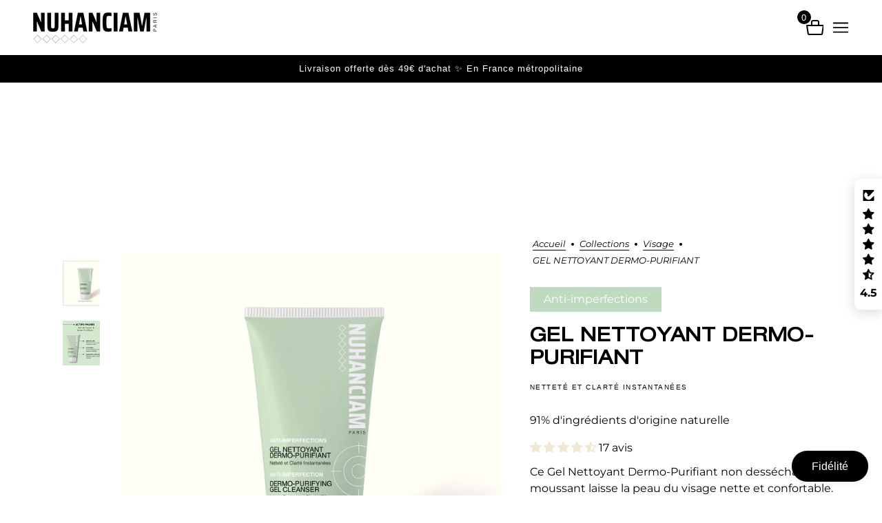

--- FILE ---
content_type: text/html; charset=utf-8
request_url: https://nuhanciam.com/collections/visage/products/gel-nettoyant-dermo-purifiant
body_size: 82163
content:
<!doctype html>
<html class="no-js flexbox-gap" lang="fr" dir="ltr">
<head>
	<!-- Maker Theme - Version 8.2.0 by Troop Themes - https://troopthemes.com/ -->
	<meta charset="UTF-8">
	<meta http-equiv="X-UA-Compatible" content="IE=edge">
	<meta name="viewport" content="width=device-width, initial-scale=1.0, maximum-scale=5.0"><meta name="description" content="Ce Gel Nettoyant Dermo-Purifiant non desséchant et moussant laisse la peau du visage nette et confortable. Idéal pour les peaux mixtes à grasses, il libère les pores, élimine les impuretés et l’excès de sébum. Sans savon, non parfumé."><link href="//nuhanciam.com/cdn/shop/t/5/assets/theme--critical.css?v=39831351794013245811712580568" as="style" rel="preload"><link href="//nuhanciam.com/cdn/shop/t/5/assets/theme--async.css?v=49847448298369222091713520879" as="style" rel="preload"><link href="//nuhanciam.com/cdn/shop/t/5/assets/lazysizes.min.js?v=153084990365669432281698678378" as="script" rel="preload"><link rel="canonical" href="https://nuhanciam.com/products/gel-nettoyant-dermo-purifiant"><link rel="shortcut icon" href="//nuhanciam.com/cdn/shop/files/favicon-rond-nuhanciam-petit.png?v=1733311085&width=32" type="image/png">
	<link rel="apple-touch-icon" href="//nuhanciam.com/cdn/shop/files/favicon-rond-nuhanciam-petit.png?v=1733311085&width=180"><title>GEL NETTOYANT DERMO-PURIFIANT | NUHANCIAM</title><meta property="og:type" content="product" />
  <meta property="og:title" content="GEL NETTOYANT DERMO-PURIFIANT" /><meta property="og:image" content="http://nuhanciam.com/cdn/shop/files/meilleur-gel-dermo-purifiant-imperfections.jpg?v=1753955750&width=1200" />
    <meta property="og:image:secure_url" content="https://nuhanciam.com/cdn/shop/files/meilleur-gel-dermo-purifiant-imperfections.jpg?v=1753955750&width=1200" />
    <meta property="og:image:width" content="2400" />
    <meta property="og:image:height" content="2400" /><meta property="og:image" content="http://nuhanciam.com/cdn/shop/files/Gelnettoyant.png?v=1738248225&width=1200" />
    <meta property="og:image:secure_url" content="https://nuhanciam.com/cdn/shop/files/Gelnettoyant.png?v=1738248225&width=1200" />
    <meta property="og:image:width" content="1800" />
    <meta property="og:image:height" content="1800" /><meta property="og:price:currency" content="EUR" />
  <meta
    property="og:price:amount"
    content="10,80"
  />

  <script type="application/ld+json">
    {
      "@context": "https://schema.org/",
      "@type": "Product",
      "name": "GEL NETTOYANT DERMO-PURIFIANT",
      "image": ["//nuhanciam.com/cdn/shop/files/meilleur-gel-dermo-purifiant-imperfections.jpg?v=1753955750&width=1200",
"//nuhanciam.com/cdn/shop/files/Gelnettoyant.png?v=1738248225&width=1200"
],
      "description": "Ce Gel Nettoyant Dermo-Purifiant non desséchant et moussant laisse la peau du visage nette et con...",
      "sku": "014",
      "brand": {
        "@type": "Brand",
        "name": "NUHANCIAM"
      },"aggregateRating": {
          "@type": "AggregateRating",
          "ratingValue": "4.47",
          "reviewCount": "17"
        },"offers": {
        "@type": "Offer",
        "url": "/products/gel-nettoyant-dermo-purifiant",
        "priceCurrency": "EUR",
        "price": "10,80",
        "availability": "https://schema.org/InStock"
      }
    }
  </script><meta property="og:url" content="https://nuhanciam.com/products/gel-nettoyant-dermo-purifiant" />
<meta property="og:site_name" content="NUHANCIAM" />
<meta property="og:description" content="Ce Gel Nettoyant Dermo-Purifiant non desséchant et moussant laisse la peau du visage nette et confortable. Idéal pour les peaux mixtes à grasses, il libère les pores, élimine les impuretés et l’excès de sébum. Sans savon, non parfumé." /><meta name="twitter:card" content="summary" />
<meta name="twitter:description" content="Ce Gel Nettoyant Dermo-Purifiant non desséchant et moussant laisse la peau du visage nette et confortable. Idéal pour les peaux mixtes à grasses, il libère les pores, élimine les impuretés et l’excès de sébum. Sans savon, non parfumé." /><meta name="twitter:title" content="GEL NETTOYANT DERMO-PURIFIANT" /><meta
      name="twitter:image"
      content="https://nuhanciam.com/cdn/shop/files/meilleur-gel-dermo-purifiant-imperfections.jpg?v=1753955750&width=480"
    /><style>@font-face {
  font-family: Epilogue;
  font-weight: 600;
  font-style: normal;
  font-display: swap;
  src: url("//nuhanciam.com/cdn/fonts/epilogue/epilogue_n6.08fec64cb98bb1d92d6fa8e2c6f6b0dbc9d17b85.woff2") format("woff2"),
       url("//nuhanciam.com/cdn/fonts/epilogue/epilogue_n6.c4a59100c1459cdffd805ffafdeadfcb3de81168.woff") format("woff");
}
@font-face {
  font-family: Epilogue;
  font-weight: 400;
  font-style: normal;
  font-display: swap;
  src: url("//nuhanciam.com/cdn/fonts/epilogue/epilogue_n4.1f76c7520f03b0a6e3f97f1207c74feed2e1968f.woff2") format("woff2"),
       url("//nuhanciam.com/cdn/fonts/epilogue/epilogue_n4.38049608164cf48b1e6928c13855d2ab66b3b435.woff") format("woff");
}
@font-face {
  font-family: Montserrat;
  font-weight: 400;
  font-style: normal;
  font-display: swap;
  src: url("//nuhanciam.com/cdn/fonts/montserrat/montserrat_n4.81949fa0ac9fd2021e16436151e8eaa539321637.woff2") format("woff2"),
       url("//nuhanciam.com/cdn/fonts/montserrat/montserrat_n4.a6c632ca7b62da89c3594789ba828388aac693fe.woff") format("woff");
}
@font-face {
  font-family: Montserrat;
  font-weight: 700;
  font-style: normal;
  font-display: swap;
  src: url("//nuhanciam.com/cdn/fonts/montserrat/montserrat_n7.3c434e22befd5c18a6b4afadb1e3d77c128c7939.woff2") format("woff2"),
       url("//nuhanciam.com/cdn/fonts/montserrat/montserrat_n7.5d9fa6e2cae713c8fb539a9876489d86207fe957.woff") format("woff");
}
@font-face {
  font-family: Montserrat;
  font-weight: 400;
  font-style: italic;
  font-display: swap;
  src: url("//nuhanciam.com/cdn/fonts/montserrat/montserrat_i4.5a4ea298b4789e064f62a29aafc18d41f09ae59b.woff2") format("woff2"),
       url("//nuhanciam.com/cdn/fonts/montserrat/montserrat_i4.072b5869c5e0ed5b9d2021e4c2af132e16681ad2.woff") format("woff");
}
@font-face {
  font-family: Montserrat;
  font-weight: 700;
  font-style: italic;
  font-display: swap;
  src: url("//nuhanciam.com/cdn/fonts/montserrat/montserrat_i7.a0d4a463df4f146567d871890ffb3c80408e7732.woff2") format("woff2"),
       url("//nuhanciam.com/cdn/fonts/montserrat/montserrat_i7.f6ec9f2a0681acc6f8152c40921d2a4d2e1a2c78.woff") format("woff");
}
</style><style>
  :root {
    --font--featured-heading--size: 38px;
    --font--section-heading--size: 28px;
    --font--block-heading--size: 20px;
    --font--heading--uppercase: normal;
    --font--paragraph--size: 16px;

    --font--heading--family: Epilogue, sans-serif;
    --font--heading--weight: 600;
    --font--heading--normal-weight: 400;
    --font--heading--style: normal;

    --font--accent--family: Helvetica, Arial, sans-serif;
    --font--accent--weight: 400;
    --font--accent--style: normal;
    --font--accent--size: 13px;

    --font--paragraph--family: Montserrat, sans-serif;
    --font--paragraph--weight: 400;
    --font--paragraph--style: normal;
    --font--bolder-paragraph--weight: 700;
  }
</style><style>
  :root {
    --color--accent-1: #f1e7d5;
    --color--accent-2: #fffff5;
    --bg-color--light: #ffffff;
    --bg-color--dark: #000000;
    --bg-color--body: #ffffff;
    --color--body: #000000;
    --color--body--light: #303030;
    --color--alternative: #ffffff;
    --color--button: #ffffff;
    --bdr-color--button: #ffffff;
    --bg-color--button: #000000;
    --bdr-color--general: #e0e0e0;
    --bdr-color--badge: rgba(0, 0, 0, 0.05);
    --bg-color--textbox: #fff;
    --bg-color--panel: #f7f7f7;

    --color--border-disabled: #d2d2d2;
    --color--button-disabled: #b9b9b9;
    --color--links--hover: var(--color--body--light);
    --color--success: #4caf50;
    --color--fail: #d32f2f;
    --color--stars: black;

    /* shop pay */
    --payment-terms-background-color: #ffffff;

    /* js helpers */
    --sticky-offset: 0px;
  }
</style><style>@media only screen and (max-width: 767px){
.header--right-side>:not(.header--cart-count, .cart-link) {
    display: none;
}
}


</style><script>
  var theme = theme || {};
  theme.libraries = theme.libraries || {};
  theme.local_storage = theme.local_storage || {};
  theme.settings = theme.settings || {};
  theme.scripts = theme.scripts || {};
  theme.styles = theme.styles || {};
  theme.swatches = theme.swatches || {};
  theme.translations = theme.translations || {};
  theme.urls = theme.urls || {};

  theme.libraries.masonry = '//nuhanciam.com/cdn/shop/t/5/assets/masonry.min.js?v=153413113355937702121698678378';
  theme.libraries.swipe = '//nuhanciam.com/cdn/shop/t/5/assets/swipe-listener.min.js?v=123039615894270182531698678379';
  theme.libraries.plyr = '/cdn/shopifycloud/plyr/v2.0/shopify-plyr';
  theme.libraries.vimeo = 'https://player.vimeo.com/api/player.js';
  theme.libraries.youtube = 'https://www.youtube.com/iframe_api';

  theme.local_storage.collection_layout = 'maker_collection_layout';
  theme.local_storage.popup = 'maker_popup'
  theme.local_storage.recent_products = 'maker_recently_viewed';
  theme.local_storage.search_layout = 'maker_search_layout';

  theme.settings.cart_type = 'drawer';
  theme.settings.money_format = "{{amount_with_comma_separator}}€";

  theme.translations.add_to_cart = 'Ajouter au panier';
  theme.translations.cart_subtotal = 'Sous-total';
  theme.translations.mailing_list_success_message = 'Merci de vous être inscrit !';
  theme.translations.out_of_stock = 'Prochainement disponible';
  theme.translations.unavailable = 'Indisponible';
  theme.translations.url_copied = 'Lien copié dans le presse-papiers';
  theme.translations.low_in_stock = {
    one: 'Plus qu&#39;1 article restant',
    other: 'Plus que 2 articles restants'
  };

  theme.urls.all_products_collection = '/collections/all';
  theme.urls.cart = '/cart';
  theme.urls.cart_add = '/cart/add';
  theme.urls.cart_change = '/cart/change';
  theme.urls.cart_update = '/cart/update';
  theme.urls.product_recommendations = '/recommendations/products';
  theme.urls.predictive_search = '/search/suggest';
  theme.urls.search = '/search';

  
    theme.urls.root = '';
  

          theme.swatches['yellow-green'] = '#9acd32';
        

          theme.swatches['red'] = 'rgb(139,0,0)';
        

          theme.swatches['orange'] = 'orange.PNG';
        

          theme.swatches['stealth-grey'] = '//nuhanciam.com/cdn/shop/files/stealth-grey_100x.jpg?v=3455';
        
// LazySizes
  window.lazySizesConfig = window.lazySizesConfig || {};
  window.lazySizesConfig.expand = 1200;
  window.lazySizesConfig.loadMode = 3;
  window.lazySizesConfig.ricTimeout = 50;
</script>

<script>
  String.prototype.handleize = function () {
    const char_map = {
      á: "a", é: "e", í: "i", ó: "o", ú: "u", ñ: "n", ü: "u", à: "a", è: "e", ì: "i", ò: "o", ù: "u",
      â: "a", ê: "e", î: "i", ô: "o", û: "u", ö: "o", ä: "a", ß: "ss", ç: "c", è: "e", é: "e", ê: "e",
      ë: "e", î: "i", ï: "i", ô: "o", œ: "oe", ù: "u", û: "u", ü: "u"
    };
    // we need to convert non-english chars to english counterparts to match Liquid's 'handelize' filter
    const regex = new RegExp(Object.keys(char_map).join("|"), 'g');

    return this.toLowerCase()
      .replace(regex, (match) => (char_map[match] ? char_map[match] : match))
      .replace(/[^a-z0-9]+/g, '-')
      .replace(/-+/g, '-')
      .replace(/^-|-$/g, '');
  };

  // Element extended methods
  Element.prototype.trigger = window.trigger = function(event, data = null) {
    const event_obj = data == null ? new Event(event) : new CustomEvent(event, { detail: data });
    this.dispatchEvent(event_obj);
  };

  Element.prototype.on = document.on = window.on = function(events, callback, options) {
    // save the namespaces on the element itself
    if (!this.namespaces) this.namespaces = {};

    events.split(' ').forEach(event => {
      this.namespaces[event] = callback;
      this.addEventListener(event.split('.')[0], callback, options);
    });
    return this;
  };

  Element.prototype.off = window.off = function(events) {
    if (!this.namespaces) return;

    events.split(' ').forEach(event => {
      this.removeEventListener(event.split('.')[0], this.namespaces[event]);
      delete this.namespaces[event];
    });
    return this;
  };

  Element.prototype.index = function() {
    return [...this.parentNode.children].indexOf(this);
  };

  Element.prototype.offset = function() {
    const rect = this.getBoundingClientRect();

    return {
      top: rect.top + window.scrollY,
      left: rect.left + window.pageXOffset
    };
  };

  Element.prototype.setStyles = function(styles = {}) {
    for (const property in styles) this.style[property] = styles[property];
    return this;
  }

  
  Element.prototype.remove = function() {return this.parentNode.removeChild(this);};
  

  // NodeList & Array extended methods
  NodeList.prototype.on = Array.prototype.on = function(events, callback, options) {
    this.forEach(element => {
      // save the namespaces on the element itself
      if (!element.namespaces) element.namespaces = {};

      events.split(' ').forEach(event => {
        element.namespaces[event] = callback;
        element.addEventListener(event.split('.')[0], callback, options);
      });
    });
  };

  NodeList.prototype.off = Array.prototype.off = function(events) {
    this.forEach(element => {
      if (!element.namespaces) return;

      events.split(' ').forEach(event => {
        element.removeEventListener(event.split('.')[0], element.namespaces[event]);
        delete element.namespaces[event];
      });
    });
  };

  NodeList.prototype.not = Array.prototype.not = function(arr_like_obj) {
    // this always returns an Array
    const new_array_of_elements = [];
    if (arr_like_obj instanceof HTMLElement) arr_like_obj = [arr_like_obj];

    this.forEach(element => {
      if (![...arr_like_obj].includes(element)) new_array_of_elements.push(element);
    });

    return new_array_of_elements;
  };

  // this global method is necessary for the youtube API, we can't use our own callback in this case
  // https://developers.google.com/youtube/iframe_api_reference#Requirements
  function onYouTubeIframeAPIReady() {
    window.trigger('theme:youtube:apiReady');
  }

  // Utility methods
  theme.utils = new class Utilities {
    constructor() {
      this.isTouchDevice = window.matchMedia('(pointer: coarse)').matches;this.updateRecentProducts('gel-nettoyant-dermo-purifiant');}

    formatMoney(raw_amount) {
      const num_decimals = theme.settings.money_format.includes('no_decimals') ? 0 : 2;
      const locale = theme.settings.money_format.includes('comma') ? 'de-DE' : 'en-US';

      const formatter = Intl.NumberFormat(locale, {
        minimumFractionDigits: num_decimals,
        maximumFractionDigits: num_decimals
      });

      const formatted_amount = formatter.format(raw_amount / 100);
      
      return theme.settings.money_format.replace(/\{\{\s*(\w+)\s*\}\}/, formatted_amount);
    }

    getHiddenDimensions(element, strip_components = []) {
      const cloned_el = this.parseHtml(element.outerHTML, null, strip_components);
      cloned_el.setStyles({
        display: 'block',
        position: 'absolute',
        padding: element.style.padding,
        visibility: 'hidden',
      })

      element.parentNode ? element.parentNode.appendChild(cloned_el) : document.body.appendChild(cloned_el);
      const { offsetHeight: height, offsetWidth: width } = cloned_el;
      cloned_el.remove();
      return { height, width };
    }

    imagesLoaded(containers, callback, force_load) { // containers can be an el or array of els
      if (containers instanceof HTMLElement) containers = [containers];

      let images = [], loaded_images = [];
      containers.forEach(container => {
        images = [...images, ...container.querySelectorAll('img, .placeholder--root svg')]
      });

      if (!images.length) {
        callback();
        return;
      }

      const loadImage = image => {
        loaded_images.push(image);
        loaded_images.length === images.length && callback();
      };

      images.forEach(image =>
        image.classList.contains('lazyloaded')
          ? loadImage(image) : image.on('lazyloaded', () => loadImage(image))
      );

      if (force_load) {
        const forceLoad = () => images.forEach(image => window.lazySizes.loader.unveil(image));
        const lazysizes = document.head.querySelector('script[src*="/assets/lazysizes.min.js"]');
        lazysizes.loaded
          ? forceLoad() : window.on('theme:lazySizes:loaded', () => forceLoad());
      }
    }

    libraryLoader(name, url, callback) {
      if (theme.scripts[name] === undefined) {
        theme.scripts[name] = 'requested';
        const script = document.createElement('script');
        script.src = url;
        script.onload = () => {
          theme.scripts[name] = 'loaded';
          callback && callback();
          window.trigger(`theme:${name}:loaded`);
        };
        document.body ? document.body.appendChild(script) : document.head.appendChild(script);
      } else if (callback && theme.scripts[name] === 'requested') {
        window.on(`theme:${name}:loaded`, callback);
      } else if (callback && theme.scripts[name] === 'loaded') callback();
    }

    parseHtml(html_string, selector, strip_components = []) {
      strip_components.forEach(component => { // remove web components so they don't init
        const regex = new RegExp(component, 'g');
        html_string = html_string.replace(regex, 'div')
      });

      const container = document.createElement('div');
      container.innerHTML = html_string;
      return selector ? container.querySelector(selector) : container.querySelector(':scope > *');
    }

    setSwatchColors(inputs = false) {
      if (!inputs) return

      inputs.forEach(input => {
        const swatch = input.nextElementSibling;
        const swatch_color = input.value.handleize();

        if (theme.swatches[swatch_color] === undefined) {
          swatch.style['background-color'] = swatch_color;
        } else if (CSS.supports('color', theme.swatches[swatch_color])) {
          swatch.style['background-color'] = theme.swatches[swatch_color];
        } else {
          swatch.style['background-image'] = `url(${theme.swatches[swatch_color]})`;
        }
      });
    }

    stylesheetLoader(name, url, callback) {
      if (theme.styles[name] === undefined) {
        theme.styles[name] = 'requested';
        const stylesheet = document.createElement('link');
        stylesheet.rel = 'stylesheet';
        stylesheet.href = url;
        stylesheet.onload = () => {
          theme.styles[name] = 'loaded';
          callback && callback();
          window.trigger(`theme:${name}Styles:loaded`);
        }
        document.body ? document.body.appendChild(stylesheet) : document.head.appendChild(stylesheet);
      } else if (callback && theme.styles[name] === 'requested') {
        window.on(`theme:${name}Styles:loaded`, callback);
      } else if (callback && theme.styles[name] === 'loaded') callback();
    }

    getQuantity(product_id, { id, management, policy, quantity }, requested_quantity) {
      // if inventory isn't tracked we can add items indefinitely
      if (management !== 'shopify' || policy === 'continue') return requested_quantity;

      const cart_quantity = theme.cart.basket[id] ? theme.cart.basket[id] : 0;
      let quantity_remaining = parseInt(quantity) - cart_quantity;

      if (quantity_remaining <= 0) {
        quantity_remaining = 0;
        window.trigger(`theme:product:${product_id}:updateQuantity`, 1);
      } else if (requested_quantity > quantity_remaining) {
        window.trigger(`theme:product:${product_id}:updateQuantity`, quantity_remaining);
      } else return requested_quantity;

      theme.feedback.trigger('quantity', quantity_remaining);
      return false;
    }

    updateRecentProducts(handle) {
      const current_product_arr = [handle];
      const previous_product_str = localStorage.getItem(theme.local_storage.recent_products);
      const max_num_recents_stored = 4;
      let previous_product_arr, current_product_str, newly_visited_product = false;

      // first check if we have existing data or not
      if (previous_product_str) {
        previous_product_arr = JSON.parse(previous_product_str);

        if (previous_product_arr.indexOf(handle) === -1) newly_visited_product = true;
      } else {
        // localStorage accepts strings only, so we'll convert to string and set
        current_product_str = JSON.stringify(current_product_arr);
        localStorage.setItem(theme.local_storage.recent_products, current_product_str);
      }
      if (newly_visited_product) {
        if (previous_product_arr.length === max_num_recents_stored)
          previous_product_arr = previous_product_arr.slice(1);

        current_product_str = JSON.stringify(previous_product_arr.concat(current_product_arr));
        localStorage.setItem(theme.local_storage.recent_products, current_product_str);
      }
    }
  }
</script>
<script type="module">
  import "//nuhanciam.com/cdn/shop/t/5/assets/a11y.js?v=88460550814538636921698678377";
  import "//nuhanciam.com/cdn/shop/t/5/assets/media-queries.js?v=71639634187374033171698678378";
  import "//nuhanciam.com/cdn/shop/t/5/assets/radios.js?v=95698407015915903831698678378";
  import "//nuhanciam.com/cdn/shop/t/5/assets/transitions.js?v=160551515380760614921698678379";
  import "//nuhanciam.com/cdn/shop/t/5/assets/general.js?v=14781126012476179371698678378";
  import "//nuhanciam.com/cdn/shop/t/5/assets/tab-order.js?v=32202179289059533031698678379";
  import "//nuhanciam.com/cdn/shop/t/5/assets/collapsible-row.js?v=122421063033006552731698678377";
  import "//nuhanciam.com/cdn/shop/t/5/assets/placeholder.js?v=9426227501006968881698678378";
  import "//nuhanciam.com/cdn/shop/t/5/assets/disclosure.js?v=150954186219758191661698678377";
  import "//nuhanciam.com/cdn/shop/t/5/assets/quantity-selector.js?v=47238001903993240311698678378";
  import "//nuhanciam.com/cdn/shop/t/5/assets/feedback-bar.js?v=58269675451791280921698678377";
  import "//nuhanciam.com/cdn/shop/t/5/assets/modal.js?v=34505000701165224281698678378";import "//nuhanciam.com/cdn/shop/t/5/assets/y-menu.js?v=105207714253058857401698678379";
    import "//nuhanciam.com/cdn/shop/t/5/assets/drawer.js?v=182752114270218849411698678377";
    import "//nuhanciam.com/cdn/shop/t/5/assets/cart.js?v=101350823446077482151698678377";
    import "//nuhanciam.com/cdn/shop/t/5/assets/x-menu.js?v=17555377799773932881698678379";import "//nuhanciam.com/cdn/shop/t/5/assets/quick-add.js?v=42711208374907990521698678378";
      import "//nuhanciam.com/cdn/shop/t/5/assets/product-buy-buttons.js?v=141173762550021240141698678378";import "//nuhanciam.com/cdn/shop/t/5/assets/product-hover-image.js?v=70675701647970276621698678378";import "//nuhanciam.com/cdn/shop/t/5/assets/product-media--variants.js?v=19431236665372190101698678378";
    import "//nuhanciam.com/cdn/shop/t/5/assets/product-price.js?v=158189426169192202801698678378";
    import "//nuhanciam.com/cdn/shop/t/5/assets/product-options.js?v=93435881930355150891698678378";</script><script type="text/javascript" src="//ajax.googleapis.com/ajax/libs/jquery/3.5.1/jquery.min.js"></script>
	<script type="text/javascript" src="//nuhanciam.com/cdn/shop/t/5/assets/alioze.js?v=63175165417499908051732620494"></script>
    <link href="//nuhanciam.com/cdn/shop/t/5/assets/alioze.css?v=17682305529221363691732720719" rel="stylesheet" media="all">  
  	<script src="//nuhanciam.com/cdn/shop/t/5/assets/lazysizes.min.js?v=153084990365669432281698678378" async="async" onload="this.loaded=true;window.trigger('theme:lazySizes:loaded');"></script><link href="//nuhanciam.com/cdn/shop/t/5/assets/theme--critical.css?v=39831351794013245811712580568" rel="stylesheet" media="all">
	<link href="//nuhanciam.com/cdn/shop/t/5/assets/theme--async.css?v=49847448298369222091713520879" rel="stylesheet" media="print" onload="this.media='all'" >
	<noscript>
		<style>
			.layout--template > *, .layout--footer-group > *, .popup-modal-close, .modal--root, .modal--window { opacity: 1; }
		</style>
		<link href="//nuhanciam.com/cdn/shop/t/5/assets/theme--async.css?v=49847448298369222091713520879" rel="stylesheet">
	</noscript>
	<link href="//nuhanciam.com/cdn/shop/t/5/assets/nuhanciam.css?v=184377505437242116491733926597" rel="stylesheet">      
	<script src="//nuhanciam.com/cdn/shop/t/5/assets/nuhanciam.js?v=48910023852211819821701262881" defer="defer"></script>
	<script>window.performance && window.performance.mark && window.performance.mark('shopify.content_for_header.start');</script><meta name="facebook-domain-verification" content="kewg1mxh1yfzl6ey5ty0p5ob1o2ypx">
<meta name="google-site-verification" content="vrwEsYgtkZZAdLf3J7NtMGgQRCq9kvptD1puBRejUEE">
<meta id="shopify-digital-wallet" name="shopify-digital-wallet" content="/78510096728/digital_wallets/dialog">
<meta name="shopify-requires-components" content="true" product-ids="8929211384152">
<meta name="shopify-checkout-api-token" content="2a264c1cfc0058603222c68d96c271e7">
<meta id="in-context-paypal-metadata" data-shop-id="78510096728" data-venmo-supported="false" data-environment="production" data-locale="fr_FR" data-paypal-v4="true" data-currency="EUR">
<link rel="alternate" type="application/json+oembed" href="https://nuhanciam.com/products/gel-nettoyant-dermo-purifiant.oembed">
<script async="async" src="/checkouts/internal/preloads.js?locale=fr-FR"></script>
<script id="apple-pay-shop-capabilities" type="application/json">{"shopId":78510096728,"countryCode":"FR","currencyCode":"EUR","merchantCapabilities":["supports3DS"],"merchantId":"gid:\/\/shopify\/Shop\/78510096728","merchantName":"NUHANCIAM","requiredBillingContactFields":["postalAddress","email","phone"],"requiredShippingContactFields":["postalAddress","email","phone"],"shippingType":"shipping","supportedNetworks":["visa","masterCard","amex","maestro"],"total":{"type":"pending","label":"NUHANCIAM","amount":"1.00"},"shopifyPaymentsEnabled":true,"supportsSubscriptions":true}</script>
<script id="shopify-features" type="application/json">{"accessToken":"2a264c1cfc0058603222c68d96c271e7","betas":["rich-media-storefront-analytics"],"domain":"nuhanciam.com","predictiveSearch":true,"shopId":78510096728,"locale":"fr"}</script>
<script>var Shopify = Shopify || {};
Shopify.shop = "379b63-5.myshopify.com";
Shopify.locale = "fr";
Shopify.currency = {"active":"EUR","rate":"1.0"};
Shopify.country = "FR";
Shopify.theme = {"name":"Maker","id":158822957400,"schema_name":"Maker","schema_version":"8.2.0","theme_store_id":765,"role":"main"};
Shopify.theme.handle = "null";
Shopify.theme.style = {"id":null,"handle":null};
Shopify.cdnHost = "nuhanciam.com/cdn";
Shopify.routes = Shopify.routes || {};
Shopify.routes.root = "/";</script>
<script type="module">!function(o){(o.Shopify=o.Shopify||{}).modules=!0}(window);</script>
<script>!function(o){function n(){var o=[];function n(){o.push(Array.prototype.slice.apply(arguments))}return n.q=o,n}var t=o.Shopify=o.Shopify||{};t.loadFeatures=n(),t.autoloadFeatures=n()}(window);</script>
<script id="shop-js-analytics" type="application/json">{"pageType":"product"}</script>
<script defer="defer" async type="module" src="//nuhanciam.com/cdn/shopifycloud/shop-js/modules/v2/client.init-shop-cart-sync_XvpUV7qp.fr.esm.js"></script>
<script defer="defer" async type="module" src="//nuhanciam.com/cdn/shopifycloud/shop-js/modules/v2/chunk.common_C2xzKNNs.esm.js"></script>
<script type="module">
  await import("//nuhanciam.com/cdn/shopifycloud/shop-js/modules/v2/client.init-shop-cart-sync_XvpUV7qp.fr.esm.js");
await import("//nuhanciam.com/cdn/shopifycloud/shop-js/modules/v2/chunk.common_C2xzKNNs.esm.js");

  window.Shopify.SignInWithShop?.initShopCartSync?.({"fedCMEnabled":true,"windoidEnabled":true});

</script>
<script>(function() {
  var isLoaded = false;
  function asyncLoad() {
    if (isLoaded) return;
    isLoaded = true;
    var urls = ["https:\/\/d1564fddzjmdj5.cloudfront.net\/initializercolissimo.js?app_name=happycolissimo\u0026cloud=d1564fddzjmdj5.cloudfront.net\u0026shop=379b63-5.myshopify.com","https:\/\/reconvert-cdn.com\/assets\/js\/store_reconvert_node.js?v=2\u0026scid=ZDZiNTZiMWM1M2E0NjczYjEwNjZlODRjYTczMjlhZjYuNzc2ODcxN2MwZDc4NzBkNTMyMjlkYzRmNjRlNDk0Yzk=\u0026shop=379b63-5.myshopify.com","https:\/\/reconvert-cdn.com\/assets\/js\/reconvert_script_tags.mini.js?scid=enVqYTRlWTdGOERjcHRaVW80Y2xCUT09\u0026shop=379b63-5.myshopify.com","https:\/\/api.fastbundle.co\/scripts\/src.js?shop=379b63-5.myshopify.com","https:\/\/api.fastbundle.co\/scripts\/script_tag.js?shop=379b63-5.myshopify.com","https:\/\/cdn.nfcube.com\/instafeed-bfa477484bd164b8622744c186141d55.js?shop=379b63-5.myshopify.com"];
    for (var i = 0; i < urls.length; i++) {
      var s = document.createElement('script');
      s.type = 'text/javascript';
      s.async = true;
      s.src = urls[i];
      var x = document.getElementsByTagName('script')[0];
      x.parentNode.insertBefore(s, x);
    }
  };
  if(window.attachEvent) {
    window.attachEvent('onload', asyncLoad);
  } else {
    window.addEventListener('load', asyncLoad, false);
  }
})();</script>
<script id="__st">var __st={"a":78510096728,"offset":3600,"reqid":"18bb83c5-6d1a-464e-93b0-92aea64cda80-1768819035","pageurl":"nuhanciam.com\/collections\/visage\/products\/gel-nettoyant-dermo-purifiant","u":"12ed4088c9e9","p":"product","rtyp":"product","rid":8815351562584};</script>
<script>window.ShopifyPaypalV4VisibilityTracking = true;</script>
<script id="captcha-bootstrap">!function(){'use strict';const t='contact',e='account',n='new_comment',o=[[t,t],['blogs',n],['comments',n],[t,'customer']],c=[[e,'customer_login'],[e,'guest_login'],[e,'recover_customer_password'],[e,'create_customer']],r=t=>t.map((([t,e])=>`form[action*='/${t}']:not([data-nocaptcha='true']) input[name='form_type'][value='${e}']`)).join(','),a=t=>()=>t?[...document.querySelectorAll(t)].map((t=>t.form)):[];function s(){const t=[...o],e=r(t);return a(e)}const i='password',u='form_key',d=['recaptcha-v3-token','g-recaptcha-response','h-captcha-response',i],f=()=>{try{return window.sessionStorage}catch{return}},m='__shopify_v',_=t=>t.elements[u];function p(t,e,n=!1){try{const o=window.sessionStorage,c=JSON.parse(o.getItem(e)),{data:r}=function(t){const{data:e,action:n}=t;return t[m]||n?{data:e,action:n}:{data:t,action:n}}(c);for(const[e,n]of Object.entries(r))t.elements[e]&&(t.elements[e].value=n);n&&o.removeItem(e)}catch(o){console.error('form repopulation failed',{error:o})}}const l='form_type',E='cptcha';function T(t){t.dataset[E]=!0}const w=window,h=w.document,L='Shopify',v='ce_forms',y='captcha';let A=!1;((t,e)=>{const n=(g='f06e6c50-85a8-45c8-87d0-21a2b65856fe',I='https://cdn.shopify.com/shopifycloud/storefront-forms-hcaptcha/ce_storefront_forms_captcha_hcaptcha.v1.5.2.iife.js',D={infoText:'Protégé par hCaptcha',privacyText:'Confidentialité',termsText:'Conditions'},(t,e,n)=>{const o=w[L][v],c=o.bindForm;if(c)return c(t,g,e,D).then(n);var r;o.q.push([[t,g,e,D],n]),r=I,A||(h.body.append(Object.assign(h.createElement('script'),{id:'captcha-provider',async:!0,src:r})),A=!0)});var g,I,D;w[L]=w[L]||{},w[L][v]=w[L][v]||{},w[L][v].q=[],w[L][y]=w[L][y]||{},w[L][y].protect=function(t,e){n(t,void 0,e),T(t)},Object.freeze(w[L][y]),function(t,e,n,w,h,L){const[v,y,A,g]=function(t,e,n){const i=e?o:[],u=t?c:[],d=[...i,...u],f=r(d),m=r(i),_=r(d.filter((([t,e])=>n.includes(e))));return[a(f),a(m),a(_),s()]}(w,h,L),I=t=>{const e=t.target;return e instanceof HTMLFormElement?e:e&&e.form},D=t=>v().includes(t);t.addEventListener('submit',(t=>{const e=I(t);if(!e)return;const n=D(e)&&!e.dataset.hcaptchaBound&&!e.dataset.recaptchaBound,o=_(e),c=g().includes(e)&&(!o||!o.value);(n||c)&&t.preventDefault(),c&&!n&&(function(t){try{if(!f())return;!function(t){const e=f();if(!e)return;const n=_(t);if(!n)return;const o=n.value;o&&e.removeItem(o)}(t);const e=Array.from(Array(32),(()=>Math.random().toString(36)[2])).join('');!function(t,e){_(t)||t.append(Object.assign(document.createElement('input'),{type:'hidden',name:u})),t.elements[u].value=e}(t,e),function(t,e){const n=f();if(!n)return;const o=[...t.querySelectorAll(`input[type='${i}']`)].map((({name:t})=>t)),c=[...d,...o],r={};for(const[a,s]of new FormData(t).entries())c.includes(a)||(r[a]=s);n.setItem(e,JSON.stringify({[m]:1,action:t.action,data:r}))}(t,e)}catch(e){console.error('failed to persist form',e)}}(e),e.submit())}));const S=(t,e)=>{t&&!t.dataset[E]&&(n(t,e.some((e=>e===t))),T(t))};for(const o of['focusin','change'])t.addEventListener(o,(t=>{const e=I(t);D(e)&&S(e,y())}));const B=e.get('form_key'),M=e.get(l),P=B&&M;t.addEventListener('DOMContentLoaded',(()=>{const t=y();if(P)for(const e of t)e.elements[l].value===M&&p(e,B);[...new Set([...A(),...v().filter((t=>'true'===t.dataset.shopifyCaptcha))])].forEach((e=>S(e,t)))}))}(h,new URLSearchParams(w.location.search),n,t,e,['guest_login'])})(!0,!0)}();</script>
<script integrity="sha256-4kQ18oKyAcykRKYeNunJcIwy7WH5gtpwJnB7kiuLZ1E=" data-source-attribution="shopify.loadfeatures" defer="defer" src="//nuhanciam.com/cdn/shopifycloud/storefront/assets/storefront/load_feature-a0a9edcb.js" crossorigin="anonymous"></script>
<script data-source-attribution="shopify.dynamic_checkout.dynamic.init">var Shopify=Shopify||{};Shopify.PaymentButton=Shopify.PaymentButton||{isStorefrontPortableWallets:!0,init:function(){window.Shopify.PaymentButton.init=function(){};var t=document.createElement("script");t.src="https://nuhanciam.com/cdn/shopifycloud/portable-wallets/latest/portable-wallets.fr.js",t.type="module",document.head.appendChild(t)}};
</script>
<script data-source-attribution="shopify.dynamic_checkout.buyer_consent">
  function portableWalletsHideBuyerConsent(e){var t=document.getElementById("shopify-buyer-consent"),n=document.getElementById("shopify-subscription-policy-button");t&&n&&(t.classList.add("hidden"),t.setAttribute("aria-hidden","true"),n.removeEventListener("click",e))}function portableWalletsShowBuyerConsent(e){var t=document.getElementById("shopify-buyer-consent"),n=document.getElementById("shopify-subscription-policy-button");t&&n&&(t.classList.remove("hidden"),t.removeAttribute("aria-hidden"),n.addEventListener("click",e))}window.Shopify?.PaymentButton&&(window.Shopify.PaymentButton.hideBuyerConsent=portableWalletsHideBuyerConsent,window.Shopify.PaymentButton.showBuyerConsent=portableWalletsShowBuyerConsent);
</script>
<script data-source-attribution="shopify.dynamic_checkout.cart.bootstrap">document.addEventListener("DOMContentLoaded",(function(){function t(){return document.querySelector("shopify-accelerated-checkout-cart, shopify-accelerated-checkout")}if(t())Shopify.PaymentButton.init();else{new MutationObserver((function(e,n){t()&&(Shopify.PaymentButton.init(),n.disconnect())})).observe(document.body,{childList:!0,subtree:!0})}}));
</script>
<link id="shopify-accelerated-checkout-styles" rel="stylesheet" media="screen" href="https://nuhanciam.com/cdn/shopifycloud/portable-wallets/latest/accelerated-checkout-backwards-compat.css" crossorigin="anonymous">
<style id="shopify-accelerated-checkout-cart">
        #shopify-buyer-consent {
  margin-top: 1em;
  display: inline-block;
  width: 100%;
}

#shopify-buyer-consent.hidden {
  display: none;
}

#shopify-subscription-policy-button {
  background: none;
  border: none;
  padding: 0;
  text-decoration: underline;
  font-size: inherit;
  cursor: pointer;
}

#shopify-subscription-policy-button::before {
  box-shadow: none;
}

      </style>

<script>window.performance && window.performance.mark && window.performance.mark('shopify.content_for_header.end');</script>
	<script language="javascript" src="https://t4.my-probance.one/webtrax/rsc/nuhanciam.js" defer></script>
	<script src="https://my-probance.one/gcphajru8soudsny/shopify.min.js" cust_email="" product_id="8815351562584" defer></script>   
	

<!-- BEGIN app block: shopify://apps/eg-auto-add-to-cart/blocks/app-embed/0f7d4f74-1e89-4820-aec4-6564d7e535d2 -->










  
    <script
      async
      type="text/javascript"
      src="https://cdn.506.io/eg/script.js?shop=379b63-5.myshopify.com&v=7"
    ></script>
  



  <meta id="easygift-shop" itemid="c2hvcF8kXzE3Njg4MTkwMzY=" content="{&quot;isInstalled&quot;:true,&quot;installedOn&quot;:&quot;2024-09-19T12:31:30.655Z&quot;,&quot;appVersion&quot;:&quot;3.0&quot;,&quot;subscriptionName&quot;:&quot;Standard&quot;,&quot;cartAnalytics&quot;:true,&quot;freeTrialEndsOn&quot;:null,&quot;settings&quot;:{&quot;reminderBannerStyle&quot;:{&quot;position&quot;:{&quot;horizontal&quot;:&quot;right&quot;,&quot;vertical&quot;:&quot;bottom&quot;},&quot;closingMode&quot;:&quot;doNotAutoClose&quot;,&quot;cssStyles&quot;:&quot;&quot;,&quot;displayAfter&quot;:5,&quot;headerText&quot;:&quot;&quot;,&quot;imageUrl&quot;:null,&quot;primaryColor&quot;:&quot;#000000&quot;,&quot;reshowBannerAfter&quot;:&quot;everyNewSession&quot;,&quot;selfcloseAfter&quot;:5,&quot;showImage&quot;:false,&quot;subHeaderText&quot;:&quot;&quot;},&quot;addedItemIdentifier&quot;:&quot;_Gifted&quot;,&quot;ignoreOtherAppLineItems&quot;:null,&quot;customVariantsInfoLifetimeMins&quot;:1440,&quot;redirectPath&quot;:null,&quot;ignoreNonStandardCartRequests&quot;:false,&quot;bannerStyle&quot;:{&quot;position&quot;:{&quot;horizontal&quot;:&quot;right&quot;,&quot;vertical&quot;:&quot;bottom&quot;},&quot;cssStyles&quot;:null,&quot;primaryColor&quot;:&quot;#000000&quot;},&quot;themePresetId&quot;:null,&quot;notificationStyle&quot;:{&quot;position&quot;:{&quot;horizontal&quot;:null,&quot;vertical&quot;:null},&quot;cssStyles&quot;:null,&quot;duration&quot;:null,&quot;hasCustomizations&quot;:false,&quot;primaryColor&quot;:null},&quot;fetchCartData&quot;:false,&quot;useLocalStorage&quot;:{&quot;enabled&quot;:false,&quot;expiryMinutes&quot;:null},&quot;popupStyle&quot;:{&quot;addButtonText&quot;:null,&quot;cssStyles&quot;:null,&quot;dismissButtonText&quot;:null,&quot;hasCustomizations&quot;:false,&quot;imageUrl&quot;:null,&quot;outOfStockButtonText&quot;:null,&quot;primaryColor&quot;:null,&quot;secondaryColor&quot;:null,&quot;showProductLink&quot;:false,&quot;subscriptionLabel&quot;:&quot;Subscription Plan&quot;},&quot;refreshAfterBannerClick&quot;:false,&quot;disableReapplyRules&quot;:false,&quot;disableReloadOnFailedAddition&quot;:false,&quot;autoReloadCartPage&quot;:false,&quot;ajaxRedirectPath&quot;:null,&quot;allowSimultaneousRequests&quot;:false,&quot;applyRulesOnCheckout&quot;:false,&quot;enableCartCtrlOverrides&quot;:true,&quot;scriptSettings&quot;:{&quot;branding&quot;:{&quot;show&quot;:false,&quot;removalRequestSent&quot;:null},&quot;productPageRedirection&quot;:{&quot;enabled&quot;:false,&quot;products&quot;:[],&quot;redirectionURL&quot;:&quot;\/&quot;},&quot;debugging&quot;:{&quot;enabled&quot;:false,&quot;enabledOn&quot;:null,&quot;stringifyObj&quot;:false},&quot;customCSS&quot;:null,&quot;delayUpdates&quot;:2000,&quot;decodePayload&quot;:false,&quot;hideAlertsOnFrontend&quot;:false,&quot;removeEGPropertyFromSplitActionLineItems&quot;:false,&quot;fetchProductInfoFromSavedDomain&quot;:false,&quot;enableBuyNowInterceptions&quot;:false,&quot;removeProductsAddedFromExpiredRules&quot;:false,&quot;useFinalPrice&quot;:false,&quot;hideGiftedPropertyText&quot;:false,&quot;fetchCartDataBeforeRequest&quot;:false}},&quot;translations&quot;:null,&quot;defaultLocale&quot;:&quot;fr&quot;,&quot;shopDomain&quot;:&quot;nuhanciam.com&quot;}">


<script defer>
  (async function() {
    try {

      const blockVersion = "v3"
      if (blockVersion != "v3") {
        return
      }

      let metaErrorFlag = false;
      if (metaErrorFlag) {
        return
      }

      // Parse metafields as JSON
      const metafields = {"easygift-rule-6925728a1b6ed7caf3cf9680":{"schedule":{"enabled":true,"starts":"2025-11-25T09:09:00Z","ends":"2025-11-30T09:09:00Z"},"trigger":{"productTags":{"targets":[],"collectionInfo":null,"sellingPlan":null},"type":"cartValue","minCartValue":100,"hasUpperCartValue":false,"upperCartValue":null,"products":[],"collections":[],"condition":null,"conditionMin":null,"conditionMax":null,"collectionSellingPlanType":null},"action":{"notification":{"enabled":false,"headerText":null,"subHeaderText":null,"showImage":false,"imageUrl":""},"discount":{"issue":null,"type":"app","id":"gid:\/\/shopify\/DiscountAutomaticNode\/2179034349912","title":"OFFERT","createdByEasyGift":true,"easygiftAppDiscount":true,"discountType":"percentage","value":100},"popupOptions":{"headline":null,"subHeadline":null,"showItemsPrice":false,"showVariantsSeparately":false,"popupDismissable":false,"imageUrl":null,"persistPopup":false,"rewardQuantity":1,"showDiscountedPrice":false,"hideOOSItems":false},"banner":{"enabled":false,"headerText":null,"subHeaderText":null,"showImage":false,"imageUrl":null,"displayAfter":"5","closingMode":"doNotAutoClose","selfcloseAfter":"5","reshowBannerAfter":"everyNewSession","redirectLink":null},"type":"addAutomatically","products":[{"name":"MASQUE SOIN PURETÉ ÉCLAT - 75 ml","variantId":"47320127111512","variantGid":"gid:\/\/shopify\/ProductVariant\/47320127111512","productGid":"gid:\/\/shopify\/Product\/8816122921304","quantity":1,"handle":"masque-soin-purete-eclat","price":"17.43"}],"limit":1,"preventProductRemoval":false,"addAvailableProducts":false},"targeting":{"link":{"destination":null,"data":null,"cookieLifetime":14},"additionalCriteria":{"geo":{"include":[],"exclude":[]},"type":null,"customerTags":[],"customerTagsExcluded":[],"customerId":[],"orderCount":null,"hasOrderCountMax":false,"orderCountMax":null,"totalSpent":null,"hasTotalSpentMax":false,"totalSpentMax":null},"type":"all"},"settings":{"worksInReverse":true,"runsOncePerSession":false,"preventAddedItemPurchase":false,"showReminderBanner":false},"_id":"6925728a1b6ed7caf3cf9680","name":"Masque Offert","store":"66ec1996611dd964e5555290","shop":"379b63-5","active":true,"translations":null,"createdAt":"2025-11-25T09:10:34.319Z","updatedAt":"2025-11-25T09:17:12.286Z","__v":0},"easygift-rule-6925b284fc28eb7e21dbc42d":{"schedule":{"enabled":true,"starts":"2025-11-25T13:37:00Z","ends":"2025-11-30T22:30:00Z"},"trigger":{"productTags":{"targets":[],"collectionInfo":null,"sellingPlan":null},"type":"cartValue","minCartValue":49,"hasUpperCartValue":true,"upperCartValue":99.99,"products":[],"collections":[],"condition":null,"conditionMin":null,"conditionMax":null,"collectionSellingPlanType":null},"action":{"notification":{"enabled":true,"headerText":"Vos mini soins corps offerts pour 49€  d'achat 🎁","showImage":true,"imageUrl":"https:\/\/cdn.506.io\/eg\/eg_notification_default_512x512.png"},"discount":{"issue":null,"type":"app","id":"gid:\/\/shopify\/DiscountAutomaticNode\/2179079635288","title":"Soins Corps Offerts","createdByEasyGift":true,"easygiftAppDiscount":true,"discountType":"percentage","value":100},"popupOptions":{"headline":null,"subHeadline":null,"showItemsPrice":false,"showVariantsSeparately":false,"popupDismissable":false,"imageUrl":null,"persistPopup":false,"rewardQuantity":1,"showDiscountedPrice":false,"hideOOSItems":false},"banner":{"enabled":false,"headerText":null,"subHeaderText":null,"showImage":false,"imageUrl":null,"displayAfter":"5","closingMode":"doNotAutoClose","selfcloseAfter":"5","reshowBannerAfter":"everyNewSession","redirectLink":null},"type":"addAutomatically","products":[{"name":"MINI GOMMAGE CORPS ECLAT - 50 ml","variantId":"47611576025432","variantGid":"gid:\/\/shopify\/ProductVariant\/47611576025432","productGid":"gid:\/\/shopify\/Product\/8914040783192","quantity":1,"handle":"mini-gommage-corps-eclat","price":"2.18"},{"name":"MINI HYDRATANT 24 HEURES - 50 ml","variantId":"47611587395928","variantGid":"gid:\/\/shopify\/ProductVariant\/47611587395928","productGid":"gid:\/\/shopify\/Product\/8914046746968","quantity":1,"handle":"mini-hydratant-24-heures","price":"2.25"}],"limit":1,"preventProductRemoval":false,"addAvailableProducts":false},"targeting":{"link":{"destination":null,"data":null,"cookieLifetime":14},"additionalCriteria":{"geo":{"include":[],"exclude":[]},"type":null,"customerTags":[],"customerTagsExcluded":[],"customerId":[],"orderCount":null,"hasOrderCountMax":false,"orderCountMax":null,"totalSpent":null,"hasTotalSpentMax":false,"totalSpentMax":null},"type":"all"},"settings":{"worksInReverse":true,"runsOncePerSession":false,"preventAddedItemPurchase":false,"showReminderBanner":false},"_id":"6925b284fc28eb7e21dbc42d","name":"Gommage + Lait H24 Offert","store":"66ec1996611dd964e5555290","shop":"379b63-5","active":true,"translations":null,"createdAt":"2025-11-25T13:43:32.939Z","updatedAt":"2025-11-27T09:52:46.454Z","__v":0}};

      // Process metafields in JavaScript
      let savedRulesArray = [];
      for (const [key, value] of Object.entries(metafields)) {
        if (value) {
          for (const prop in value) {
            // avoiding Object.Keys for performance gain -- no need to make an array of keys.
            savedRulesArray.push(value);
            break;
          }
        }
      }

      const metaTag = document.createElement('meta');
      metaTag.id = 'easygift-rules';
      metaTag.content = JSON.stringify(savedRulesArray);
      metaTag.setAttribute('itemid', 'cnVsZXNfJF8xNzY4ODE5MDM2');

      document.head.appendChild(metaTag);
      } catch (err) {
        
      }
  })();
</script>


  <script
    type="text/javascript"
    defer
  >

    (function () {
      try {
        window.EG_INFO = window.EG_INFO || {};
        var shopInfo = {"isInstalled":true,"installedOn":"2024-09-19T12:31:30.655Z","appVersion":"3.0","subscriptionName":"Standard","cartAnalytics":true,"freeTrialEndsOn":null,"settings":{"reminderBannerStyle":{"position":{"horizontal":"right","vertical":"bottom"},"closingMode":"doNotAutoClose","cssStyles":"","displayAfter":5,"headerText":"","imageUrl":null,"primaryColor":"#000000","reshowBannerAfter":"everyNewSession","selfcloseAfter":5,"showImage":false,"subHeaderText":""},"addedItemIdentifier":"_Gifted","ignoreOtherAppLineItems":null,"customVariantsInfoLifetimeMins":1440,"redirectPath":null,"ignoreNonStandardCartRequests":false,"bannerStyle":{"position":{"horizontal":"right","vertical":"bottom"},"cssStyles":null,"primaryColor":"#000000"},"themePresetId":null,"notificationStyle":{"position":{"horizontal":null,"vertical":null},"cssStyles":null,"duration":null,"hasCustomizations":false,"primaryColor":null},"fetchCartData":false,"useLocalStorage":{"enabled":false,"expiryMinutes":null},"popupStyle":{"addButtonText":null,"cssStyles":null,"dismissButtonText":null,"hasCustomizations":false,"imageUrl":null,"outOfStockButtonText":null,"primaryColor":null,"secondaryColor":null,"showProductLink":false,"subscriptionLabel":"Subscription Plan"},"refreshAfterBannerClick":false,"disableReapplyRules":false,"disableReloadOnFailedAddition":false,"autoReloadCartPage":false,"ajaxRedirectPath":null,"allowSimultaneousRequests":false,"applyRulesOnCheckout":false,"enableCartCtrlOverrides":true,"scriptSettings":{"branding":{"show":false,"removalRequestSent":null},"productPageRedirection":{"enabled":false,"products":[],"redirectionURL":"\/"},"debugging":{"enabled":false,"enabledOn":null,"stringifyObj":false},"customCSS":null,"delayUpdates":2000,"decodePayload":false,"hideAlertsOnFrontend":false,"removeEGPropertyFromSplitActionLineItems":false,"fetchProductInfoFromSavedDomain":false,"enableBuyNowInterceptions":false,"removeProductsAddedFromExpiredRules":false,"useFinalPrice":false,"hideGiftedPropertyText":false,"fetchCartDataBeforeRequest":false}},"translations":null,"defaultLocale":"fr","shopDomain":"nuhanciam.com"};
        var productRedirectionEnabled = shopInfo.settings.scriptSettings.productPageRedirection.enabled;
        if (["Unlimited", "Enterprise"].includes(shopInfo.subscriptionName) && productRedirectionEnabled) {
          var products = shopInfo.settings.scriptSettings.productPageRedirection.products;
          if (products.length > 0) {
            var productIds = products.map(function(prod) {
              var productGid = prod.id;
              var productIdNumber = parseInt(productGid.split('/').pop());
              return productIdNumber;
            });
            var productInfo = {"id":8815351562584,"title":"GEL NETTOYANT DERMO-PURIFIANT","handle":"gel-nettoyant-dermo-purifiant","description":"\u003cp\u003eCe Gel Nettoyant Dermo-Purifiant non desséchant et moussant laisse la peau du visage nette et confortable. Idéal pour les peaux mixtes à grasses, il libère les pores, élimine les impuretés et l’excès de sébum. Sans savon, non parfumé.\u003c\/p\u003e","published_at":"2023-10-09T14:32:06+02:00","created_at":"2023-10-09T14:32:06+02:00","vendor":"NUHANCIAM","type":"Visage","tags":["Anti-imperfections","Démaquillants \u0026 Nettoyants","Visage"],"price":1080,"price_min":1080,"price_max":1080,"available":true,"price_varies":false,"compare_at_price":1350,"compare_at_price_min":1350,"compare_at_price_max":1350,"compare_at_price_varies":false,"variants":[{"id":47317444100440,"title":"165 ml","option1":"165 ml","option2":null,"option3":null,"sku":"014","requires_shipping":true,"taxable":true,"featured_image":null,"available":true,"name":"GEL NETTOYANT DERMO-PURIFIANT - 165 ml","public_title":"165 ml","options":["165 ml"],"price":1080,"weight":239,"compare_at_price":1350,"inventory_management":null,"barcode":"340136021356 2","requires_selling_plan":false,"selling_plan_allocations":[]}],"images":["\/\/nuhanciam.com\/cdn\/shop\/files\/meilleur-gel-dermo-purifiant-imperfections.jpg?v=1753955750","\/\/nuhanciam.com\/cdn\/shop\/files\/Gelnettoyant.png?v=1738248225"],"featured_image":"\/\/nuhanciam.com\/cdn\/shop\/files\/meilleur-gel-dermo-purifiant-imperfections.jpg?v=1753955750","options":["Taille"],"media":[{"alt":"Meilleur nettoyant anti imperfections efficace","id":63801255592280,"position":1,"preview_image":{"aspect_ratio":1.0,"height":2400,"width":2400,"src":"\/\/nuhanciam.com\/cdn\/shop\/files\/meilleur-gel-dermo-purifiant-imperfections.jpg?v=1753955750"},"aspect_ratio":1.0,"height":2400,"media_type":"image","src":"\/\/nuhanciam.com\/cdn\/shop\/files\/meilleur-gel-dermo-purifiant-imperfections.jpg?v=1753955750","width":2400},{"alt":null,"id":63827142607192,"position":2,"preview_image":{"aspect_ratio":1.0,"height":1800,"width":1800,"src":"\/\/nuhanciam.com\/cdn\/shop\/files\/Gelnettoyant.png?v=1738248225"},"aspect_ratio":1.0,"height":1800,"media_type":"image","src":"\/\/nuhanciam.com\/cdn\/shop\/files\/Gelnettoyant.png?v=1738248225","width":1800}],"requires_selling_plan":false,"selling_plan_groups":[],"content":"\u003cp\u003eCe Gel Nettoyant Dermo-Purifiant non desséchant et moussant laisse la peau du visage nette et confortable. Idéal pour les peaux mixtes à grasses, il libère les pores, élimine les impuretés et l’excès de sébum. Sans savon, non parfumé.\u003c\/p\u003e"};
            var isProductInList = productIds.includes(productInfo.id);
            if (isProductInList) {
              var redirectionURL = shopInfo.settings.scriptSettings.productPageRedirection.redirectionURL;
              if (redirectionURL) {
                window.location = redirectionURL;
              }
            }
          }
        }

        

          var rawPriceString = "10,80";
    
          rawPriceString = rawPriceString.trim();
    
          var normalisedPrice;

          function processNumberString(str) {
            // Helper to find the rightmost index of '.', ',' or "'"
            const lastDot = str.lastIndexOf('.');
            const lastComma = str.lastIndexOf(',');
            const lastApostrophe = str.lastIndexOf("'");
            const lastIndex = Math.max(lastDot, lastComma, lastApostrophe);

            // If no punctuation, remove any stray spaces and return
            if (lastIndex === -1) {
              return str.replace(/[.,'\s]/g, '');
            }

            // Extract parts
            const before = str.slice(0, lastIndex).replace(/[.,'\s]/g, '');
            const after = str.slice(lastIndex + 1).replace(/[.,'\s]/g, '');

            // If the after part is 1 or 2 digits, treat as decimal
            if (after.length > 0 && after.length <= 2) {
              return `${before}.${after}`;
            }

            // Otherwise treat as integer with thousands separator removed
            return before + after;
          }

          normalisedPrice = processNumberString(rawPriceString)

          window.EG_INFO["47317444100440"] = {
            "price": `${normalisedPrice}`,
            "presentmentPrices": {
              "edges": [
                {
                  "node": {
                    "price": {
                      "amount": `${normalisedPrice}`,
                      "currencyCode": "EUR"
                    }
                  }
                }
              ]
            },
            "sellingPlanGroups": {
              "edges": [
                
              ]
            },
            "product": {
              "id": "gid://shopify/Product/8815351562584",
              "tags": ["Anti-imperfections","Démaquillants \u0026 Nettoyants","Visage"],
              "collections": {
                "pageInfo": {
                  "hasNextPage": false
                },
                "edges": [
                  
                    {
                      "node": {
                        "id": "gid://shopify/Collection/619103027544"
                      }
                    },
                  
                    {
                      "node": {
                        "id": "gid://shopify/Collection/619104960856"
                      }
                    },
                  
                    {
                      "node": {
                        "id": "gid://shopify/Collection/649847996760"
                      }
                    },
                  
                    {
                      "node": {
                        "id": "gid://shopify/Collection/657867047256"
                      }
                    },
                  
                    {
                      "node": {
                        "id": "gid://shopify/Collection/632770363736"
                      }
                    },
                  
                    {
                      "node": {
                        "id": "gid://shopify/Collection/611416572248"
                      }
                    }
                  
                ]
              }
            },
            "id": "47317444100440",
            "timestamp": 1768819036
          };
        
      } catch(err) {
      return
    }})()
  </script>



<!-- END app block --><!-- BEGIN app block: shopify://apps/judge-me-reviews/blocks/judgeme_core/61ccd3b1-a9f2-4160-9fe9-4fec8413e5d8 --><!-- Start of Judge.me Core -->






<link rel="dns-prefetch" href="https://cdnwidget.judge.me">
<link rel="dns-prefetch" href="https://cdn.judge.me">
<link rel="dns-prefetch" href="https://cdn1.judge.me">
<link rel="dns-prefetch" href="https://api.judge.me">

<script data-cfasync='false' class='jdgm-settings-script'>window.jdgmSettings={"pagination":5,"disable_web_reviews":false,"badge_no_review_text":"Aucun avis","badge_n_reviews_text":"{{ n }} avis","badge_star_color":"#F1E7D5","hide_badge_preview_if_no_reviews":true,"badge_hide_text":false,"enforce_center_preview_badge":false,"widget_title":"Avis Clients","widget_open_form_text":"Écrire un avis","widget_close_form_text":"Annuler l'avis","widget_refresh_page_text":"Actualiser la page","widget_summary_text":"Basé sur {{ number_of_reviews }} avis","widget_no_review_text":"Soyez le premier à écrire un avis","widget_name_field_text":"Nom d'affichage","widget_verified_name_field_text":"Nom vérifié (public)","widget_name_placeholder_text":"Nom d'affichage","widget_required_field_error_text":"Ce champ est obligatoire.","widget_email_field_text":"Adresse email","widget_verified_email_field_text":"Email vérifié (privé, ne peut pas être modifié)","widget_email_placeholder_text":"Votre adresse email","widget_email_field_error_text":"Veuillez entrer une adresse email valide.","widget_rating_field_text":"Évaluation","widget_review_title_field_text":"Titre de l'avis","widget_review_title_placeholder_text":"Donnez un titre à votre avis","widget_review_body_field_text":"Contenu de l'avis","widget_review_body_placeholder_text":"Commencez à écrire ici...","widget_pictures_field_text":"Photo/Vidéo (facultatif)","widget_submit_review_text":"Soumettre l'avis","widget_submit_verified_review_text":"Soumettre un avis vérifié","widget_submit_success_msg_with_auto_publish":"Merci ! Veuillez actualiser la page dans quelques instants pour voir votre avis. Vous pouvez supprimer ou modifier votre avis en vous connectant à \u003ca href='https://judge.me/login' target='_blank' rel='nofollow noopener'\u003eJudge.me\u003c/a\u003e","widget_submit_success_msg_no_auto_publish":"Merci ! Votre avis sera publié dès qu'il sera approuvé par l'administrateur de la boutique. Vous pouvez supprimer ou modifier votre avis en vous connectant à \u003ca href='https://judge.me/login' target='_blank' rel='nofollow noopener'\u003eJudge.me\u003c/a\u003e","widget_show_default_reviews_out_of_total_text":"Affichage de {{ n_reviews_shown }} sur {{ n_reviews }} avis.","widget_show_all_link_text":"Tout afficher","widget_show_less_link_text":"Afficher moins","widget_author_said_text":"{{ reviewer_name }} a dit :","widget_days_text":"il y a {{ n }} jour/jours","widget_weeks_text":"il y a {{ n }} semaine/semaines","widget_months_text":"il y a {{ n }} mois","widget_years_text":"il y a {{ n }} an/ans","widget_yesterday_text":"Hier","widget_today_text":"Aujourd'hui","widget_replied_text":"\u003e\u003e {{ shop_name }} a répondu :","widget_read_more_text":"Lire plus","widget_reviewer_name_as_initial":"","widget_rating_filter_color":"#F1E7D5","widget_rating_filter_see_all_text":"Voir tous les avis","widget_sorting_most_recent_text":"Plus récents","widget_sorting_highest_rating_text":"Meilleures notes","widget_sorting_lowest_rating_text":"Notes les plus basses","widget_sorting_with_pictures_text":"Uniquement les photos","widget_sorting_most_helpful_text":"Plus utiles","widget_open_question_form_text":"Poser une question","widget_reviews_subtab_text":"Avis","widget_questions_subtab_text":"Questions","widget_question_label_text":"Question","widget_answer_label_text":"Réponse","widget_question_placeholder_text":"Écrivez votre question ici","widget_submit_question_text":"Soumettre la question","widget_question_submit_success_text":"Merci pour votre question ! Nous vous notifierons dès qu'elle aura une réponse.","widget_star_color":"#F1E7D5","verified_badge_text":"Vérifié","verified_badge_bg_color":"","verified_badge_text_color":"","verified_badge_placement":"left-of-reviewer-name","widget_review_max_height":"","widget_hide_border":false,"widget_social_share":false,"widget_thumb":false,"widget_review_location_show":false,"widget_location_format":"country_iso_code","all_reviews_include_out_of_store_products":true,"all_reviews_out_of_store_text":"(hors boutique)","all_reviews_pagination":100,"all_reviews_product_name_prefix_text":"à propos de","enable_review_pictures":true,"enable_question_anwser":false,"widget_theme":"align","review_date_format":"dd/mm/yy","default_sort_method":"most-recent","widget_product_reviews_subtab_text":"Avis sur les produits","widget_shop_reviews_subtab_text":"Avis sur la boutique","widget_other_products_reviews_text":"Avis pour d'autres produits","widget_store_reviews_subtab_text":"Avis de la boutique","widget_no_store_reviews_text":"Cette boutique n'a pas encore reçu d'avis","widget_web_restriction_product_reviews_text":"Ce produit n'a pas encore reçu d'avis","widget_no_items_text":"Aucun élément trouvé","widget_show_more_text":"Afficher plus","widget_write_a_store_review_text":"Écrire un avis","widget_other_languages_heading":"Avis dans d'autres langues","widget_translate_review_text":"Traduire l'avis en {{ language }}","widget_translating_review_text":"Traduction en cours...","widget_show_original_translation_text":"Afficher l'original ({{ language }})","widget_translate_review_failed_text":"Impossible de traduire cet avis.","widget_translate_review_retry_text":"Réessayer","widget_translate_review_try_again_later_text":"Réessayez plus tard","show_product_url_for_grouped_product":true,"widget_sorting_pictures_first_text":"Photos en premier","show_pictures_on_all_rev_page_mobile":true,"show_pictures_on_all_rev_page_desktop":true,"floating_tab_hide_mobile_install_preference":false,"floating_tab_button_name":"★ Avis","floating_tab_title":"Avis des clients","floating_tab_button_color":"#000000","floating_tab_button_background_color":"#FFFFFF","floating_tab_url":"/pages/avis-nuhanciam","floating_tab_url_enabled":true,"floating_tab_tab_style":"stars","all_reviews_text_badge_text":"Les clients nous notent {{ shop.metafields.judgeme.all_reviews_rating | round: 1 }}/5 basé sur {{ shop.metafields.judgeme.all_reviews_count }} avis.","all_reviews_text_badge_text_branded_style":"{{ shop.metafields.judgeme.all_reviews_rating | round: 1 }} sur 5 étoiles basé sur {{ shop.metafields.judgeme.all_reviews_count }} avis","is_all_reviews_text_badge_a_link":false,"show_stars_for_all_reviews_text_badge":false,"all_reviews_text_badge_url":"","all_reviews_text_style":"branded","all_reviews_text_color_style":"monochromatic_version","all_reviews_text_color":"#e9c7aa","all_reviews_text_show_jm_brand":true,"featured_carousel_show_header":true,"featured_carousel_title":"Laissons nos clients parler pour nous","testimonials_carousel_title":"Les clients nous disent","videos_carousel_title":"Histoire de clients réels","cards_carousel_title":"Les clients nous disent","featured_carousel_count_text":"sur {{ n }} avis","featured_carousel_add_link_to_all_reviews_page":false,"featured_carousel_url":"","featured_carousel_show_images":true,"featured_carousel_autoslide_interval":5,"featured_carousel_arrows_on_the_sides":true,"featured_carousel_height":250,"featured_carousel_width":80,"featured_carousel_image_size":0,"featured_carousel_image_height":250,"featured_carousel_arrow_color":"#f9eee5","verified_count_badge_style":"branded","verified_count_badge_orientation":"horizontal","verified_count_badge_color_style":"custom","verified_count_badge_color":"#000000","is_verified_count_badge_a_link":false,"verified_count_badge_url":"","verified_count_badge_show_jm_brand":true,"widget_rating_preset_default":5,"widget_first_sub_tab":"shop-reviews","widget_show_histogram":true,"widget_histogram_use_custom_color":true,"widget_pagination_use_custom_color":true,"widget_star_use_custom_color":true,"widget_verified_badge_use_custom_color":false,"widget_write_review_use_custom_color":false,"picture_reminder_submit_button":"Upload Pictures","enable_review_videos":true,"mute_video_by_default":true,"widget_sorting_videos_first_text":"Vidéos en premier","widget_review_pending_text":"En attente","featured_carousel_items_for_large_screen":3,"social_share_options_order":"Facebook,Twitter","remove_microdata_snippet":false,"disable_json_ld":false,"enable_json_ld_products":false,"preview_badge_show_question_text":false,"preview_badge_no_question_text":"Aucune question","preview_badge_n_question_text":"{{ number_of_questions }} question/questions","qa_badge_show_icon":false,"qa_badge_position":"same-row","remove_judgeme_branding":false,"widget_add_search_bar":false,"widget_search_bar_placeholder":"Recherche","widget_sorting_verified_only_text":"Vérifiés uniquement","featured_carousel_theme":"compact","featured_carousel_show_rating":true,"featured_carousel_show_title":true,"featured_carousel_show_body":true,"featured_carousel_show_date":false,"featured_carousel_show_reviewer":true,"featured_carousel_show_product":false,"featured_carousel_header_background_color":"#108474","featured_carousel_header_text_color":"#ffffff","featured_carousel_name_product_separator":"reviewed","featured_carousel_full_star_background":"#f9eee5","featured_carousel_empty_star_background":"#f9eee5","featured_carousel_vertical_theme_background":"#f9fafb","featured_carousel_verified_badge_enable":true,"featured_carousel_verified_badge_color":"#108474","featured_carousel_border_style":"round","featured_carousel_review_line_length_limit":3,"featured_carousel_more_reviews_button_text":"Lire plus d'avis","featured_carousel_view_product_button_text":"Voir le produit","all_reviews_page_load_reviews_on":"scroll","all_reviews_page_load_more_text":"Charger plus d'avis","disable_fb_tab_reviews":false,"enable_ajax_cdn_cache":false,"widget_advanced_speed_features":5,"widget_public_name_text":"affiché publiquement comme","default_reviewer_name":"John Smith","default_reviewer_name_has_non_latin":true,"widget_reviewer_anonymous":"Anonyme","medals_widget_title":"Médailles d'avis Judge.me","medals_widget_background_color":"#f9fafb","medals_widget_position":"footer_all_pages","medals_widget_border_color":"#f9fafb","medals_widget_verified_text_position":"left","medals_widget_use_monochromatic_version":false,"medals_widget_elements_color":"#108474","show_reviewer_avatar":true,"widget_invalid_yt_video_url_error_text":"Pas une URL de vidéo YouTube","widget_max_length_field_error_text":"Veuillez ne pas dépasser {0} caractères.","widget_show_country_flag":true,"widget_show_collected_via_shop_app":true,"widget_verified_by_shop_badge_style":"light","widget_verified_by_shop_text":"Vérifié par la boutique","widget_show_photo_gallery":true,"widget_load_with_code_splitting":true,"widget_ugc_install_preference":false,"widget_ugc_title":"Fait par nous, partagé par vous","widget_ugc_subtitle":"Taguez-nous pour voir votre photo mise en avant sur notre page","widget_ugc_arrows_color":"#ffffff","widget_ugc_primary_button_text":"Acheter maintenant","widget_ugc_primary_button_background_color":"#108474","widget_ugc_primary_button_text_color":"#ffffff","widget_ugc_primary_button_border_width":"0","widget_ugc_primary_button_border_style":"none","widget_ugc_primary_button_border_color":"#108474","widget_ugc_primary_button_border_radius":"25","widget_ugc_secondary_button_text":"Charger plus","widget_ugc_secondary_button_background_color":"#ffffff","widget_ugc_secondary_button_text_color":"#108474","widget_ugc_secondary_button_border_width":"2","widget_ugc_secondary_button_border_style":"solid","widget_ugc_secondary_button_border_color":"#108474","widget_ugc_secondary_button_border_radius":"25","widget_ugc_reviews_button_text":"Voir les avis","widget_ugc_reviews_button_background_color":"#ffffff","widget_ugc_reviews_button_text_color":"#108474","widget_ugc_reviews_button_border_width":"2","widget_ugc_reviews_button_border_style":"solid","widget_ugc_reviews_button_border_color":"#108474","widget_ugc_reviews_button_border_radius":"25","widget_ugc_reviews_button_link_to":"judgeme-reviews-page","widget_ugc_show_post_date":true,"widget_ugc_max_width":"800","widget_rating_metafield_value_type":true,"widget_primary_color":"#000000","widget_enable_secondary_color":true,"widget_secondary_color":"#F9F8F5","widget_summary_average_rating_text":"{{ average_rating }} sur 5","widget_media_grid_title":"Photos \u0026 vidéos clients","widget_media_grid_see_more_text":"Voir plus","widget_round_style":false,"widget_show_product_medals":false,"widget_verified_by_judgeme_text":"Vérifié par Judge.me","widget_show_store_medals":false,"widget_verified_by_judgeme_text_in_store_medals":"Vérifié par Judge.me","widget_media_field_exceed_quantity_message":"Désolé, nous ne pouvons accepter que {{ max_media }} pour un avis.","widget_media_field_exceed_limit_message":"{{ file_name }} est trop volumineux, veuillez sélectionner un {{ media_type }} de moins de {{ size_limit }}MB.","widget_review_submitted_text":"Avis soumis !","widget_question_submitted_text":"Question soumise !","widget_close_form_text_question":"Annuler","widget_write_your_answer_here_text":"Écrivez votre réponse ici","widget_enabled_branded_link":true,"widget_show_collected_by_judgeme":true,"widget_reviewer_name_color":"","widget_write_review_text_color":"","widget_write_review_bg_color":"#000000","widget_collected_by_judgeme_text":"collecté par Judge.me","widget_pagination_type":"load_more","widget_load_more_text":"Voir plus","widget_load_more_color":"#000000","widget_full_review_text":"Avis complet","widget_read_more_reviews_text":"Lire plus d'avis","widget_read_questions_text":"Lire les questions","widget_questions_and_answers_text":"Questions \u0026 Réponses","widget_verified_by_text":"Vérifié par","widget_verified_text":"Vérifié","widget_number_of_reviews_text":"{{ number_of_reviews }} avis","widget_back_button_text":"Retour","widget_next_button_text":"Suivant","widget_custom_forms_filter_button":"Filtres","custom_forms_style":"vertical","widget_show_review_information":false,"how_reviews_are_collected":"Comment les avis sont-ils collectés ?","widget_show_review_keywords":false,"widget_gdpr_statement":"Comment nous utilisons vos données : Nous vous contacterons uniquement à propos de l'avis que vous avez laissé, et seulement si nécessaire. En soumettant votre avis, vous acceptez les \u003ca href='https://judge.me/terms' target='_blank' rel='nofollow noopener'\u003econditions\u003c/a\u003e, la \u003ca href='https://judge.me/privacy' target='_blank' rel='nofollow noopener'\u003epolitique de confidentialité\u003c/a\u003e et les \u003ca href='https://judge.me/content-policy' target='_blank' rel='nofollow noopener'\u003epolitiques de contenu\u003c/a\u003e de Judge.me.","widget_multilingual_sorting_enabled":false,"widget_translate_review_content_enabled":false,"widget_translate_review_content_method":"manual","popup_widget_review_selection":"automatically_with_pictures","popup_widget_round_border_style":true,"popup_widget_show_title":true,"popup_widget_show_body":true,"popup_widget_show_reviewer":false,"popup_widget_show_product":true,"popup_widget_show_pictures":true,"popup_widget_use_review_picture":true,"popup_widget_show_on_home_page":true,"popup_widget_show_on_product_page":true,"popup_widget_show_on_collection_page":true,"popup_widget_show_on_cart_page":true,"popup_widget_position":"bottom_left","popup_widget_first_review_delay":5,"popup_widget_duration":5,"popup_widget_interval":5,"popup_widget_review_count":5,"popup_widget_hide_on_mobile":true,"review_snippet_widget_round_border_style":true,"review_snippet_widget_card_color":"#FFFFFF","review_snippet_widget_slider_arrows_background_color":"#FFFFFF","review_snippet_widget_slider_arrows_color":"#000000","review_snippet_widget_star_color":"#108474","show_product_variant":false,"all_reviews_product_variant_label_text":"Variante : ","widget_show_verified_branding":true,"widget_ai_summary_title":"Les clients disent","widget_ai_summary_disclaimer":"Résumé des avis généré par IA basé sur les avis clients récents","widget_show_ai_summary":false,"widget_show_ai_summary_bg":false,"widget_show_review_title_input":true,"redirect_reviewers_invited_via_email":"review_widget","request_store_review_after_product_review":false,"request_review_other_products_in_order":false,"review_form_color_scheme":"default","review_form_corner_style":"square","review_form_star_color":{},"review_form_text_color":"#333333","review_form_background_color":"#ffffff","review_form_field_background_color":"#fafafa","review_form_button_color":{},"review_form_button_text_color":"#ffffff","review_form_modal_overlay_color":"#000000","review_content_screen_title_text":"Comment évalueriez-vous ce produit ?","review_content_introduction_text":"Nous serions ravis que vous partagiez un peu votre expérience.","store_review_form_title_text":"Comment évalueriez-vous cette boutique ?","store_review_form_introduction_text":"Nous serions ravis que vous partagiez un peu votre expérience.","show_review_guidance_text":true,"one_star_review_guidance_text":"Mauvais","five_star_review_guidance_text":"Excellent","customer_information_screen_title_text":"À propos de vous","customer_information_introduction_text":"Veuillez nous en dire plus sur vous.","custom_questions_screen_title_text":"Votre expérience en détail","custom_questions_introduction_text":"Voici quelques questions pour nous aider à mieux comprendre votre expérience.","review_submitted_screen_title_text":"Merci pour votre avis !","review_submitted_screen_thank_you_text":"Nous le traitons et il apparaîtra bientôt dans la boutique.","review_submitted_screen_email_verification_text":"Veuillez confirmer votre email en cliquant sur le lien que nous venons de vous envoyer. Cela nous aide à maintenir des avis authentiques.","review_submitted_request_store_review_text":"Aimeriez-vous partager votre expérience d'achat avec nous ?","review_submitted_review_other_products_text":"Aimeriez-vous évaluer ces produits ?","store_review_screen_title_text":"Voulez-vous partager votre expérience de shopping avec nous ?","store_review_introduction_text":"Nous apprécions votre retour d'expérience et nous l'utilisons pour nous améliorer. Veuillez partager vos pensées ou suggestions.","reviewer_media_screen_title_picture_text":"Partager une photo","reviewer_media_introduction_picture_text":"Téléchargez une photo pour étayer votre avis.","reviewer_media_screen_title_video_text":"Partager une vidéo","reviewer_media_introduction_video_text":"Téléchargez une vidéo pour étayer votre avis.","reviewer_media_screen_title_picture_or_video_text":"Partager une photo ou une vidéo","reviewer_media_introduction_picture_or_video_text":"Téléchargez une photo ou une vidéo pour étayer votre avis.","reviewer_media_youtube_url_text":"Collez votre URL Youtube ici","advanced_settings_next_step_button_text":"Suivant","advanced_settings_close_review_button_text":"Fermer","modal_write_review_flow":false,"write_review_flow_required_text":"Obligatoire","write_review_flow_privacy_message_text":"Nous respectons votre vie privée.","write_review_flow_anonymous_text":"Avis anonyme","write_review_flow_visibility_text":"Ne sera pas visible pour les autres clients.","write_review_flow_multiple_selection_help_text":"Sélectionnez autant que vous le souhaitez","write_review_flow_single_selection_help_text":"Sélectionnez une option","write_review_flow_required_field_error_text":"Ce champ est obligatoire","write_review_flow_invalid_email_error_text":"Veuillez saisir une adresse email valide","write_review_flow_max_length_error_text":"Max. {{ max_length }} caractères.","write_review_flow_media_upload_text":"\u003cb\u003eCliquez pour télécharger\u003c/b\u003e ou glissez-déposez","write_review_flow_gdpr_statement":"Nous vous contacterons uniquement au sujet de votre avis si nécessaire. En soumettant votre avis, vous acceptez nos \u003ca href='https://judge.me/terms' target='_blank' rel='nofollow noopener'\u003econditions d'utilisation\u003c/a\u003e et notre \u003ca href='https://judge.me/privacy' target='_blank' rel='nofollow noopener'\u003epolitique de confidentialité\u003c/a\u003e.","rating_only_reviews_enabled":false,"show_negative_reviews_help_screen":false,"new_review_flow_help_screen_rating_threshold":3,"negative_review_resolution_screen_title_text":"Dites-nous plus","negative_review_resolution_text":"Votre expérience est importante pour nous. S'il y a eu des problèmes avec votre achat, nous sommes là pour vous aider. N'hésitez pas à nous contacter, nous aimerions avoir l'opportunité de corriger les choses.","negative_review_resolution_button_text":"Contactez-nous","negative_review_resolution_proceed_with_review_text":"Laisser un avis","negative_review_resolution_subject":"Problème avec l'achat de {{ shop_name }}.{{ order_name }}","preview_badge_collection_page_install_status":false,"widget_review_custom_css":"","preview_badge_custom_css":"","preview_badge_stars_count":"5-stars","featured_carousel_custom_css":"","floating_tab_custom_css":"","all_reviews_widget_custom_css":"","medals_widget_custom_css":"","verified_badge_custom_css":"","all_reviews_text_custom_css":"","transparency_badges_collected_via_store_invite":false,"transparency_badges_from_another_provider":false,"transparency_badges_collected_from_store_visitor":false,"transparency_badges_collected_by_verified_review_provider":false,"transparency_badges_earned_reward":false,"transparency_badges_collected_via_store_invite_text":"Avis collecté via l'invitation du magasin","transparency_badges_from_another_provider_text":"Avis collecté d'un autre fournisseur","transparency_badges_collected_from_store_visitor_text":"Avis collecté d'un visiteur du magasin","transparency_badges_written_in_google_text":"Avis écrit sur Google","transparency_badges_written_in_etsy_text":"Avis écrit sur Etsy","transparency_badges_written_in_shop_app_text":"Avis écrit sur Shop App","transparency_badges_earned_reward_text":"Avis a gagné une récompense pour une commande future","product_review_widget_per_page":10,"widget_store_review_label_text":"Avis de la boutique","checkout_comment_extension_title_on_product_page":"Customer Comments","checkout_comment_extension_num_latest_comment_show":5,"checkout_comment_extension_format":"name_and_timestamp","checkout_comment_customer_name":"last_initial","checkout_comment_comment_notification":true,"preview_badge_collection_page_install_preference":false,"preview_badge_home_page_install_preference":false,"preview_badge_product_page_install_preference":false,"review_widget_install_preference":"","review_carousel_install_preference":false,"floating_reviews_tab_install_preference":"none","verified_reviews_count_badge_install_preference":false,"all_reviews_text_install_preference":false,"review_widget_best_location":false,"judgeme_medals_install_preference":false,"review_widget_revamp_enabled":false,"review_widget_qna_enabled":false,"review_widget_header_theme":"minimal","review_widget_widget_title_enabled":true,"review_widget_header_text_size":"medium","review_widget_header_text_weight":"regular","review_widget_average_rating_style":"compact","review_widget_bar_chart_enabled":true,"review_widget_bar_chart_type":"numbers","review_widget_bar_chart_style":"standard","review_widget_expanded_media_gallery_enabled":false,"review_widget_reviews_section_theme":"standard","review_widget_image_style":"thumbnails","review_widget_review_image_ratio":"square","review_widget_stars_size":"medium","review_widget_verified_badge":"standard_text","review_widget_review_title_text_size":"medium","review_widget_review_text_size":"medium","review_widget_review_text_length":"medium","review_widget_number_of_columns_desktop":3,"review_widget_carousel_transition_speed":5,"review_widget_custom_questions_answers_display":"always","review_widget_button_text_color":"#FFFFFF","review_widget_text_color":"#000000","review_widget_lighter_text_color":"#7B7B7B","review_widget_corner_styling":"soft","review_widget_review_word_singular":"avis","review_widget_review_word_plural":"avis","review_widget_voting_label":"Utile?","review_widget_shop_reply_label":"Réponse de {{ shop_name }} :","review_widget_filters_title":"Filtres","qna_widget_question_word_singular":"Question","qna_widget_question_word_plural":"Questions","qna_widget_answer_reply_label":"Réponse de {{ answerer_name }} :","qna_content_screen_title_text":"Poser une question sur ce produit","qna_widget_question_required_field_error_text":"Veuillez entrer votre question.","qna_widget_flow_gdpr_statement":"Nous vous contacterons uniquement au sujet de votre question si nécessaire. En soumettant votre question, vous acceptez nos \u003ca href='https://judge.me/terms' target='_blank' rel='nofollow noopener'\u003econditions d'utilisation\u003c/a\u003e et notre \u003ca href='https://judge.me/privacy' target='_blank' rel='nofollow noopener'\u003epolitique de confidentialité\u003c/a\u003e.","qna_widget_question_submitted_text":"Merci pour votre question !","qna_widget_close_form_text_question":"Fermer","qna_widget_question_submit_success_text":"Nous vous enverrons un email lorsque nous répondrons à votre question.","all_reviews_widget_v2025_enabled":false,"all_reviews_widget_v2025_header_theme":"default","all_reviews_widget_v2025_widget_title_enabled":true,"all_reviews_widget_v2025_header_text_size":"medium","all_reviews_widget_v2025_header_text_weight":"regular","all_reviews_widget_v2025_average_rating_style":"compact","all_reviews_widget_v2025_bar_chart_enabled":true,"all_reviews_widget_v2025_bar_chart_type":"numbers","all_reviews_widget_v2025_bar_chart_style":"standard","all_reviews_widget_v2025_expanded_media_gallery_enabled":false,"all_reviews_widget_v2025_show_store_medals":true,"all_reviews_widget_v2025_show_photo_gallery":true,"all_reviews_widget_v2025_show_review_keywords":false,"all_reviews_widget_v2025_show_ai_summary":false,"all_reviews_widget_v2025_show_ai_summary_bg":false,"all_reviews_widget_v2025_add_search_bar":false,"all_reviews_widget_v2025_default_sort_method":"most-recent","all_reviews_widget_v2025_reviews_per_page":10,"all_reviews_widget_v2025_reviews_section_theme":"default","all_reviews_widget_v2025_image_style":"thumbnails","all_reviews_widget_v2025_review_image_ratio":"square","all_reviews_widget_v2025_stars_size":"medium","all_reviews_widget_v2025_verified_badge":"bold_badge","all_reviews_widget_v2025_review_title_text_size":"medium","all_reviews_widget_v2025_review_text_size":"medium","all_reviews_widget_v2025_review_text_length":"medium","all_reviews_widget_v2025_number_of_columns_desktop":3,"all_reviews_widget_v2025_carousel_transition_speed":5,"all_reviews_widget_v2025_custom_questions_answers_display":"always","all_reviews_widget_v2025_show_product_variant":false,"all_reviews_widget_v2025_show_reviewer_avatar":true,"all_reviews_widget_v2025_reviewer_name_as_initial":"","all_reviews_widget_v2025_review_location_show":false,"all_reviews_widget_v2025_location_format":"","all_reviews_widget_v2025_show_country_flag":false,"all_reviews_widget_v2025_verified_by_shop_badge_style":"light","all_reviews_widget_v2025_social_share":false,"all_reviews_widget_v2025_social_share_options_order":"Facebook,Twitter,LinkedIn,Pinterest","all_reviews_widget_v2025_pagination_type":"standard","all_reviews_widget_v2025_button_text_color":"#FFFFFF","all_reviews_widget_v2025_text_color":"#000000","all_reviews_widget_v2025_lighter_text_color":"#7B7B7B","all_reviews_widget_v2025_corner_styling":"soft","all_reviews_widget_v2025_title":"Avis clients","all_reviews_widget_v2025_ai_summary_title":"Les clients disent à propos de cette boutique","all_reviews_widget_v2025_no_review_text":"Soyez le premier à écrire un avis","platform":"shopify","branding_url":"https://app.judge.me/reviews/stores/nuhanciam.com","branding_text":"Propulsé par Judge.me","locale":"en","reply_name":"NUHANCIAM","widget_version":"3.0","footer":true,"autopublish":false,"review_dates":true,"enable_custom_form":false,"shop_use_review_site":true,"shop_locale":"fr","enable_multi_locales_translations":false,"show_review_title_input":true,"review_verification_email_status":"always","can_be_branded":true,"reply_name_text":"NUHANCIAM"};</script> <style class='jdgm-settings-style'>﻿.jdgm-xx{left:0}:root{--jdgm-primary-color: #000;--jdgm-secondary-color: #F9F8F5;--jdgm-star-color: #F1E7D5;--jdgm-write-review-text-color: white;--jdgm-write-review-bg-color: #000000;--jdgm-paginate-color: #000000;--jdgm-border-radius: 0;--jdgm-reviewer-name-color: #000000}.jdgm-histogram__bar-content{background-color:#F1E7D5}.jdgm-rev[data-verified-buyer=true] .jdgm-rev__icon.jdgm-rev__icon:after,.jdgm-rev__buyer-badge.jdgm-rev__buyer-badge{color:white;background-color:#000}.jdgm-review-widget--small .jdgm-gallery.jdgm-gallery .jdgm-gallery__thumbnail-link:nth-child(8) .jdgm-gallery__thumbnail-wrapper.jdgm-gallery__thumbnail-wrapper:before{content:"Voir plus"}@media only screen and (min-width: 768px){.jdgm-gallery.jdgm-gallery .jdgm-gallery__thumbnail-link:nth-child(8) .jdgm-gallery__thumbnail-wrapper.jdgm-gallery__thumbnail-wrapper:before{content:"Voir plus"}}.jdgm-preview-badge .jdgm-star.jdgm-star{color:#F1E7D5}.jdgm-prev-badge[data-average-rating='0.00']{display:none !important}.jdgm-author-all-initials{display:none !important}.jdgm-author-last-initial{display:none !important}.jdgm-rev-widg__title{visibility:hidden}.jdgm-rev-widg__summary-text{visibility:hidden}.jdgm-prev-badge__text{visibility:hidden}.jdgm-rev__prod-link-prefix:before{content:'à propos de'}.jdgm-rev__variant-label:before{content:'Variante : '}.jdgm-rev__out-of-store-text:before{content:'(hors boutique)'}.jdgm-all-reviews-page__wrapper .jdgm-rev__content{min-height:120px}.jdgm-preview-badge[data-template="product"]{display:none !important}.jdgm-preview-badge[data-template="collection"]{display:none !important}.jdgm-preview-badge[data-template="index"]{display:none !important}.jdgm-review-widget[data-from-snippet="true"]{display:none !important}.jdgm-verified-count-badget[data-from-snippet="true"]{display:none !important}.jdgm-carousel-wrapper[data-from-snippet="true"]{display:none !important}.jdgm-all-reviews-text[data-from-snippet="true"]{display:none !important}.jdgm-medals-section[data-from-snippet="true"]{display:none !important}.jdgm-ugc-media-wrapper[data-from-snippet="true"]{display:none !important}.jdgm-revs-tab-btn,.jdgm-revs-tab-btn:not([disabled]):hover,.jdgm-revs-tab-btn:focus{background-color:#FFFFFF}.jdgm-revs-tab-btn,.jdgm-revs-tab-btn:not([disabled]):hover{color:#000000}.jdgm-rev__transparency-badge[data-badge-type="review_collected_via_store_invitation"]{display:none !important}.jdgm-rev__transparency-badge[data-badge-type="review_collected_from_another_provider"]{display:none !important}.jdgm-rev__transparency-badge[data-badge-type="review_collected_from_store_visitor"]{display:none !important}.jdgm-rev__transparency-badge[data-badge-type="review_written_in_etsy"]{display:none !important}.jdgm-rev__transparency-badge[data-badge-type="review_written_in_google_business"]{display:none !important}.jdgm-rev__transparency-badge[data-badge-type="review_written_in_shop_app"]{display:none !important}.jdgm-rev__transparency-badge[data-badge-type="review_earned_for_future_purchase"]{display:none !important}.jdgm-review-snippet-widget .jdgm-rev-snippet-widget__cards-container .jdgm-rev-snippet-card{border-radius:8px;background:#fff}.jdgm-review-snippet-widget .jdgm-rev-snippet-widget__cards-container .jdgm-rev-snippet-card__rev-rating .jdgm-star{color:#108474}.jdgm-review-snippet-widget .jdgm-rev-snippet-widget__prev-btn,.jdgm-review-snippet-widget .jdgm-rev-snippet-widget__next-btn{border-radius:50%;background:#fff}.jdgm-review-snippet-widget .jdgm-rev-snippet-widget__prev-btn>svg,.jdgm-review-snippet-widget .jdgm-rev-snippet-widget__next-btn>svg{fill:#000}.jdgm-full-rev-modal.rev-snippet-widget .jm-mfp-container .jm-mfp-content,.jdgm-full-rev-modal.rev-snippet-widget .jm-mfp-container .jdgm-full-rev__icon,.jdgm-full-rev-modal.rev-snippet-widget .jm-mfp-container .jdgm-full-rev__pic-img,.jdgm-full-rev-modal.rev-snippet-widget .jm-mfp-container .jdgm-full-rev__reply{border-radius:8px}.jdgm-full-rev-modal.rev-snippet-widget .jm-mfp-container .jdgm-full-rev[data-verified-buyer="true"] .jdgm-full-rev__icon::after{border-radius:8px}.jdgm-full-rev-modal.rev-snippet-widget .jm-mfp-container .jdgm-full-rev .jdgm-rev__buyer-badge{border-radius:calc( 8px / 2 )}.jdgm-full-rev-modal.rev-snippet-widget .jm-mfp-container .jdgm-full-rev .jdgm-full-rev__replier::before{content:'NUHANCIAM'}.jdgm-full-rev-modal.rev-snippet-widget .jm-mfp-container .jdgm-full-rev .jdgm-full-rev__product-button{border-radius:calc( 8px * 6 )}
</style> <style class='jdgm-settings-style'></style> <link id="judgeme_widget_align_css" rel="stylesheet" type="text/css" media="nope!" onload="this.media='all'" href="https://cdnwidget.judge.me/widget_v3/theme/align.css">

  
  
  
  <style class='jdgm-miracle-styles'>
  @-webkit-keyframes jdgm-spin{0%{-webkit-transform:rotate(0deg);-ms-transform:rotate(0deg);transform:rotate(0deg)}100%{-webkit-transform:rotate(359deg);-ms-transform:rotate(359deg);transform:rotate(359deg)}}@keyframes jdgm-spin{0%{-webkit-transform:rotate(0deg);-ms-transform:rotate(0deg);transform:rotate(0deg)}100%{-webkit-transform:rotate(359deg);-ms-transform:rotate(359deg);transform:rotate(359deg)}}@font-face{font-family:'JudgemeStar';src:url("[data-uri]") format("woff");font-weight:normal;font-style:normal}.jdgm-star{font-family:'JudgemeStar';display:inline !important;text-decoration:none !important;padding:0 4px 0 0 !important;margin:0 !important;font-weight:bold;opacity:1;-webkit-font-smoothing:antialiased;-moz-osx-font-smoothing:grayscale}.jdgm-star:hover{opacity:1}.jdgm-star:last-of-type{padding:0 !important}.jdgm-star.jdgm--on:before{content:"\e000"}.jdgm-star.jdgm--off:before{content:"\e001"}.jdgm-star.jdgm--half:before{content:"\e002"}.jdgm-widget *{margin:0;line-height:1.4;-webkit-box-sizing:border-box;-moz-box-sizing:border-box;box-sizing:border-box;-webkit-overflow-scrolling:touch}.jdgm-hidden{display:none !important;visibility:hidden !important}.jdgm-temp-hidden{display:none}.jdgm-spinner{width:40px;height:40px;margin:auto;border-radius:50%;border-top:2px solid #eee;border-right:2px solid #eee;border-bottom:2px solid #eee;border-left:2px solid #ccc;-webkit-animation:jdgm-spin 0.8s infinite linear;animation:jdgm-spin 0.8s infinite linear}.jdgm-prev-badge{display:block !important}

</style>


  
  
   


<script data-cfasync='false' class='jdgm-script'>
!function(e){window.jdgm=window.jdgm||{},jdgm.CDN_HOST="https://cdnwidget.judge.me/",jdgm.CDN_HOST_ALT="https://cdn2.judge.me/cdn/widget_frontend/",jdgm.API_HOST="https://api.judge.me/",jdgm.CDN_BASE_URL="https://cdn.shopify.com/extensions/019bc7fe-07a5-7fc5-85e3-4a4175980733/judgeme-extensions-296/assets/",
jdgm.docReady=function(d){(e.attachEvent?"complete"===e.readyState:"loading"!==e.readyState)?
setTimeout(d,0):e.addEventListener("DOMContentLoaded",d)},jdgm.loadCSS=function(d,t,o,a){
!o&&jdgm.loadCSS.requestedUrls.indexOf(d)>=0||(jdgm.loadCSS.requestedUrls.push(d),
(a=e.createElement("link")).rel="stylesheet",a.class="jdgm-stylesheet",a.media="nope!",
a.href=d,a.onload=function(){this.media="all",t&&setTimeout(t)},e.body.appendChild(a))},
jdgm.loadCSS.requestedUrls=[],jdgm.loadJS=function(e,d){var t=new XMLHttpRequest;
t.onreadystatechange=function(){4===t.readyState&&(Function(t.response)(),d&&d(t.response))},
t.open("GET",e),t.onerror=function(){if(e.indexOf(jdgm.CDN_HOST)===0&&jdgm.CDN_HOST_ALT!==jdgm.CDN_HOST){var f=e.replace(jdgm.CDN_HOST,jdgm.CDN_HOST_ALT);jdgm.loadJS(f,d)}},t.send()},jdgm.docReady((function(){(window.jdgmLoadCSS||e.querySelectorAll(
".jdgm-widget, .jdgm-all-reviews-page").length>0)&&(jdgmSettings.widget_load_with_code_splitting?
parseFloat(jdgmSettings.widget_version)>=3?jdgm.loadCSS(jdgm.CDN_HOST+"widget_v3/base.css"):
jdgm.loadCSS(jdgm.CDN_HOST+"widget/base.css"):jdgm.loadCSS(jdgm.CDN_HOST+"shopify_v2.css"),
jdgm.loadJS(jdgm.CDN_HOST+"loa"+"der.js"))}))}(document);
</script>
<noscript><link rel="stylesheet" type="text/css" media="all" href="https://cdnwidget.judge.me/shopify_v2.css"></noscript>

<!-- BEGIN app snippet: theme_fix_tags --><script>
  (function() {
    var jdgmThemeFixes = {"158822957400":{"html":"","css":"@media only screen and (min-width: 768px){\n  .jdgm-write-rev-link.jdgm-write-rev-link {\n    margin-left: 12px;\n    width: 95% !important;\n}\n}","js":""}};
    if (!jdgmThemeFixes) return;
    var thisThemeFix = jdgmThemeFixes[Shopify.theme.id];
    if (!thisThemeFix) return;

    if (thisThemeFix.html) {
      document.addEventListener("DOMContentLoaded", function() {
        var htmlDiv = document.createElement('div');
        htmlDiv.classList.add('jdgm-theme-fix-html');
        htmlDiv.innerHTML = thisThemeFix.html;
        document.body.append(htmlDiv);
      });
    };

    if (thisThemeFix.css) {
      var styleTag = document.createElement('style');
      styleTag.classList.add('jdgm-theme-fix-style');
      styleTag.innerHTML = thisThemeFix.css;
      document.head.append(styleTag);
    };

    if (thisThemeFix.js) {
      var scriptTag = document.createElement('script');
      scriptTag.classList.add('jdgm-theme-fix-script');
      scriptTag.innerHTML = thisThemeFix.js;
      document.head.append(scriptTag);
    };
  })();
</script>
<!-- END app snippet -->
<!-- End of Judge.me Core -->



<!-- END app block --><!-- BEGIN app block: shopify://apps/hulk-form-builder/blocks/app-embed/b6b8dd14-356b-4725-a4ed-77232212b3c3 --><!-- BEGIN app snippet: hulkapps-formbuilder-theme-ext --><script type="text/javascript">
  
  if (typeof window.formbuilder_customer != "object") {
        window.formbuilder_customer = {}
  }

  window.hulkFormBuilder = {
    form_data: {"form_bblaXn4JxsQgwMVsNSF5SQ":{"uuid":"bblaXn4JxsQgwMVsNSF5SQ","form_name":"My Form","form_data":{"div_back_gradient_1":"#fff","div_back_gradient_2":"#fff","back_color":"#fff","form_title":"\u003ch1 style=\"text-align: center;\"\u003e\u003cstrong\u003eMerci pour votre int\u0026eacute;r\u0026ecirc;t pour NUHANCIAM,\u003c\/strong\u003e\u003c\/h1\u003e\n","form_submit":"Envoyer","after_submit":"hideAndmessage","after_submit_msg":"","captcha_enable":"no","label_style":"blockLabels","input_border_radius":"2","back_type":"transparent","input_back_color":"#ededed","input_back_color_hover":"#fff","back_shadow":"none","label_font_clr":"#333333","input_font_clr":"#333333","button_align":"fullBtn","button_clr":"#fff","button_back_clr":"#333333","button_border_radius":"2","form_width":"100%","form_border_size":"2","form_border_clr":"#c7c7c7","form_border_radius":"1","label_font_size":"14","input_font_size":"12","button_font_size":"16","form_padding":"35","input_border_color":"#ccc","input_border_color_hover":"#ccc","btn_border_clr":"#333333","btn_border_size":"1","form_name":"My Form","":"","form_access_message":"\u003cp\u003ePlease login to access the form\u003cbr\u003eDo not have an account? Create account\u003c\/p\u003e","form_description":"\u003cp style=\"text-align: center;\"\u003eCompl\u0026eacute;tez ce court formulaire pour faire votre demande d\u0026#39;implantation en 4 \u0026eacute;tapes.\u003c\/p\u003e\n\n\u003cp style=\"text-align: center;\"\u003eUn(e) commercial(e) vous contactera sous 48h.\u003c\/p\u003e\n","form_banner_alignment":"center","input_fonts_type":"System Fonts","formElements":[{"type":"text","position":0,"label":"1. Nom de votre pharmacie","customClass":"","halfwidth":"no","Conditions":{},"page_number":1,"required":"yes"},{"Conditions":{},"type":"text","position":1,"label":"2. Adresse complète de votre pharmacie : (N° et rue, code postal, ville)","required":"yes","page_number":1},{"Conditions":{},"type":"text","position":2,"label":"3. Coordonnées de contact : (Merci d′indiquer votre numéro de téléphone et\/ou votre adresse e-mail)","page_number":1},{"Conditions":{},"type":"text","position":3,"label":"4. Nom et prénom du titulaire : ","page_number":1,"required":"yes"},{"Conditions":{},"type":"text","position":4,"label":"5. Souhaitez-vous nous préciser un besoin ou une remarque particulière ? (Ex : type de clientèle, emplacement, gammes d′intérêt, etc.)","page_number":1}]},"is_spam_form":false,"shop_uuid":"h07Y7VIuL7AaE-qKQzlyGQ","shop_timezone":"Europe\/Paris","shop_id":150812,"shop_is_after_submit_enabled":false,"shop_shopify_plan":"professional","shop_shopify_domain":"379b63-5.myshopify.com","shop_remove_watermark":false,"shop_created_at":"2025-10-01T05:47:43.192-05:00"}},
    shop_data: {"shop_h07Y7VIuL7AaE-qKQzlyGQ":{"shop_uuid":"h07Y7VIuL7AaE-qKQzlyGQ","shop_timezone":"Europe\/Paris","shop_id":150812,"shop_is_after_submit_enabled":false,"shop_shopify_plan":"Shopify","shop_shopify_domain":"379b63-5.myshopify.com","shop_created_at":"2025-10-01T05:47:43.192-05:00","is_skip_metafield":false,"shop_deleted":false,"shop_disabled":false}},
    settings_data: {"shop_settings":{"shop_customise_msgs":[],"default_customise_msgs":{"is_required":"is required","thank_you":"Thank you! The form was submitted successfully.","processing":"Processing...","valid_data":"Please provide valid data","valid_email":"Provide valid email format","valid_tags":"HTML Tags are not allowed","valid_phone":"Provide valid phone number","valid_captcha":"Please provide valid captcha response","valid_url":"Provide valid URL","only_number_alloud":"Provide valid number in","number_less":"must be less than","number_more":"must be more than","image_must_less":"Image must be less than 20MB","image_number":"Images allowed","image_extension":"Invalid extension! Please provide image file","error_image_upload":"Error in image upload. Please try again.","error_file_upload":"Error in file upload. Please try again.","your_response":"Your response","error_form_submit":"Error occur.Please try again after sometime.","email_submitted":"Form with this email is already submitted","invalid_email_by_zerobounce":"The email address you entered appears to be invalid. Please check it and try again.","download_file":"Download file","card_details_invalid":"Your card details are invalid","card_details":"Card details","please_enter_card_details":"Please enter card details","card_number":"Card number","exp_mm":"Exp MM","exp_yy":"Exp YY","crd_cvc":"CVV","payment_value":"Payment amount","please_enter_payment_amount":"Please enter payment amount","address1":"Address line 1","address2":"Address line 2","city":"City","province":"Province","zipcode":"Zip code","country":"Country","blocked_domain":"This form does not accept addresses from","file_must_less":"File must be less than 20MB","file_extension":"Invalid extension! Please provide file","only_file_number_alloud":"files allowed","previous":"Previous","next":"Next","must_have_a_input":"Please enter at least one field.","please_enter_required_data":"Please enter required data","atleast_one_special_char":"Include at least one special character","atleast_one_lowercase_char":"Include at least one lowercase character","atleast_one_uppercase_char":"Include at least one uppercase character","atleast_one_number":"Include at least one number","must_have_8_chars":"Must have 8 characters long","be_between_8_and_12_chars":"Be between 8 and 12 characters long","please_select":"Please Select","phone_submitted":"Form with this phone number is already submitted","user_res_parse_error":"Error while submitting the form","valid_same_values":"values must be same","product_choice_clear_selection":"Clear Selection","picture_choice_clear_selection":"Clear Selection","remove_all_for_file_image_upload":"Remove All","invalid_file_type_for_image_upload":"You can't upload files of this type.","invalid_file_type_for_signature_upload":"You can't upload files of this type.","max_files_exceeded_for_file_upload":"You can not upload any more files.","max_files_exceeded_for_image_upload":"You can not upload any more files.","file_already_exist":"File already uploaded","max_limit_exceed":"You have added the maximum number of text fields.","cancel_upload_for_file_upload":"Cancel upload","cancel_upload_for_image_upload":"Cancel upload","cancel_upload_for_signature_upload":"Cancel upload"},"shop_blocked_domains":[]}},
    features_data: {"shop_plan_features":{"shop_plan_features":["unlimited-forms","full-design-customization","export-form-submissions","multiple-recipients-for-form-submissions","multiple-admin-notifications","enable-captcha","unlimited-file-uploads","save-submitted-form-data","set-auto-response-message","conditional-logic","form-banner","save-as-draft-facility","include-user-response-in-admin-email","disable-form-submission","file-upload"]}},
    shop: null,
    shop_id: null,
    plan_features: null,
    validateDoubleQuotes: false,
    assets: {
      extraFunctions: "https://cdn.shopify.com/extensions/019bb5ee-ec40-7527-955d-c1b8751eb060/form-builder-by-hulkapps-50/assets/extra-functions.js",
      extraStyles: "https://cdn.shopify.com/extensions/019bb5ee-ec40-7527-955d-c1b8751eb060/form-builder-by-hulkapps-50/assets/extra-styles.css",
      bootstrapStyles: "https://cdn.shopify.com/extensions/019bb5ee-ec40-7527-955d-c1b8751eb060/form-builder-by-hulkapps-50/assets/theme-app-extension-bootstrap.css"
    },
    translations: {
      htmlTagNotAllowed: "HTML Tags are not allowed",
      sqlQueryNotAllowed: "SQL Queries are not allowed",
      doubleQuoteNotAllowed: "Double quotes are not allowed",
      vorwerkHttpWwwNotAllowed: "The words \u0026#39;http\u0026#39; and \u0026#39;www\u0026#39; are not allowed. Please remove them and try again.",
      maxTextFieldsReached: "You have added the maximum number of text fields.",
      avoidNegativeWords: "Avoid negative words: Don\u0026#39;t use negative words in your contact message.",
      customDesignOnly: "This form is for custom designs requests. For general inquiries please contact our team at info@stagheaddesigns.com",
      zerobounceApiErrorMsg: "We couldn\u0026#39;t verify your email due to a technical issue. Please try again later.",
    }

  }

  

  window.FbThemeAppExtSettingsHash = {}
  
</script><!-- END app snippet --><!-- END app block --><!-- BEGIN app block: shopify://apps/fbp-fast-bundle/blocks/fast_bundle/9e87fbe2-9041-4c23-acf5-322413994cef -->
  <!-- BEGIN app snippet: fast_bundle -->




<script>
    if (Math.random() < 0.05) {
      window.FastBundleRenderTimestamp = Date.now();
    }
    const newBaseUrl = 'https://sdk.fastbundle.co'
    const apiURL = 'https://api.fastbundle.co'
    const rbrAppUrl = `${newBaseUrl}/{version}/main.min.js`
    const rbrVendorUrl = `${newBaseUrl}/{version}/vendor.js`
    const rbrCartUrl = `${apiURL}/scripts/cart.js`
    const rbrStyleUrl = `${newBaseUrl}/{version}/main.min.css`

    const legacyRbrAppUrl = `${apiURL}/react-src/static/js/main.min.js`
    const legacyRbrStyleUrl = `${apiURL}/react-src/static/css/main.min.css`

    const previousScriptLoaded = Boolean(document.querySelectorAll(`script[src*="${newBaseUrl}"]`).length)
    const previousLegacyScriptLoaded = Boolean(document.querySelectorAll(`script[src*="${legacyRbrAppUrl}"]`).length)

    if (!(previousScriptLoaded || previousLegacyScriptLoaded)) {
        const FastBundleConf = {"enable_bap_modal":true,"frontend_version":"1.22.01","storefront_record_submitted":true,"use_shopify_prices":false,"currencies":[{"id":1560267095,"code":"EUR","conversion_fee":1.0,"roundup_number":0.95,"rounding_enabled":true}],"is_active":true,"override_product_page_forms":true,"allow_funnel":true,"translations":[{"id":1947207,"key":"add","value":"Add","locale_code":"fr","model":"shop","object_id":38482},{"id":1947208,"key":"add_all_products_to_cart","value":"Add all products to cart","locale_code":"fr","model":"shop","object_id":38482},{"id":1947209,"key":"add_bundle","value":"Add Bundle","locale_code":"fr","model":"shop","object_id":38482},{"id":1947212,"key":"added","value":"Added!","locale_code":"fr","model":"shop","object_id":38482},{"id":1947213,"key":"added_","value":"Added","locale_code":"fr","model":"shop","object_id":38482},{"id":1947214,"key":"added_items","value":"Added items","locale_code":"fr","model":"shop","object_id":38482},{"id":1947215,"key":"added_product_issue","value":"There's an issue with the added products","locale_code":"fr","model":"shop","object_id":38482},{"id":1947216,"key":"added_to_product_list","value":"Added to the product list","locale_code":"fr","model":"shop","object_id":38482},{"id":1947210,"key":"add_items","value":"Please add items","locale_code":"fr","model":"shop","object_id":38482},{"id":1947211,"key":"add_to_cart","value":"Add to cart","locale_code":"fr","model":"shop","object_id":38482},{"id":1947331,"key":"all_included_products_are_sold_out","value":"All included products are sold out","locale_code":"fr","model":"shop","object_id":38482},{"id":1947217,"key":"apply_discount","value":"Discount will be applied at checkout","locale_code":"fr","model":"shop","object_id":38482},{"id":1947221,"key":"badge_price_description","value":"Save {discount}!","locale_code":"fr","model":"shop","object_id":38482},{"id":2450614,"key":"bap_disabled","value":"Terminez le bundle","locale_code":"fr","model":"shop","object_id":38482},{"id":1947219,"key":"bap_modal_sub_title_without_variant","value":"Review the below boxes and click on the button to fix the cart.","locale_code":"fr","model":"shop","object_id":38482},{"id":1947218,"key":"bap_modal_sub_title_with_variant","value":"Review the below boxes, select the proper variant for each included products and click on the button to fix the cart.","locale_code":"fr","model":"shop","object_id":38482},{"id":1947220,"key":"bap_modal_title","value":"{product_name} is a bundle product that includes {num_of_products} products. This product will be replaced by its included products.","locale_code":"fr","model":"shop","object_id":38482},{"id":1947222,"key":"builder_added_count","value":"{num_added} / {num_must_add} added","locale_code":"fr","model":"shop","object_id":38482},{"id":1947223,"key":"builder_count_error","value":"You must add {quantity} other items from the above collections.","locale_code":"fr","model":"shop","object_id":38482},{"id":1947224,"key":"bundle_not_available","value":"The bundle is not available anymore","locale_code":"fr","model":"shop","object_id":38482},{"id":1947225,"key":"bundle_title","value":"Bundle title","locale_code":"fr","model":"shop","object_id":38482},{"id":1947226,"key":"buy","value":"Buy","locale_code":"fr","model":"shop","object_id":38482},{"id":1947227,"key":"buy_all","value":"Buy all","locale_code":"fr","model":"shop","object_id":38482},{"id":1947228,"key":"buy_from_collections","value":"Buy from these collections","locale_code":"fr","model":"shop","object_id":38482},{"id":1947229,"key":"buy_item","value":"Buy {quantity} items","locale_code":"fr","model":"shop","object_id":38482},{"id":1947230,"key":"bxgy_btn_title","value":"Add to cart","locale_code":"fr","model":"shop","object_id":38482},{"id":1947231,"key":"cancel","value":"Cancel","locale_code":"fr","model":"shop","object_id":38482},{"id":1947232,"key":"choose_items_to_buy","value":"Choose items to buy together.","locale_code":"fr","model":"shop","object_id":38482},{"id":1947233,"key":"collection","value":"collection","locale_code":"fr","model":"shop","object_id":38482},{"id":1947234,"key":"collection_btn_title","value":"Add selected to cart","locale_code":"fr","model":"shop","object_id":38482},{"id":1947235,"key":"collection_item","value":"Add {quantity} items from {collection}","locale_code":"fr","model":"shop","object_id":38482},{"id":1947236,"key":"color","value":"Color","locale_code":"fr","model":"shop","object_id":38482},{"id":1947237,"key":"copied","value":"Copied!","locale_code":"fr","model":"shop","object_id":38482},{"id":1947238,"key":"copy_code","value":"Copy code","locale_code":"fr","model":"shop","object_id":38482},{"id":1947239,"key":"currently_soldout","value":"This product is currently sold out","locale_code":"fr","model":"shop","object_id":38482},{"id":1947240,"key":"days","value":"Days","locale_code":"fr","model":"shop","object_id":38482},{"id":1947241,"key":"delete_bap_product","value":"here","locale_code":"fr","model":"shop","object_id":38482},{"id":1947242,"key":"discount_applied","value":"{discount} discount applied","locale_code":"fr","model":"shop","object_id":38482},{"id":1947243,"key":"discount_card_desc","value":"Enter the discount code below if it isn't included at checkout.","locale_code":"fr","model":"shop","object_id":38482},{"id":1947244,"key":"discount_card_discount","value":"Discount code:","locale_code":"fr","model":"shop","object_id":38482},{"id":1947245,"key":"discount_is_applied","value":"discount is applied on the selected products.","locale_code":"fr","model":"shop","object_id":38482},{"id":1947246,"key":"dropdown","value":"dropdown","locale_code":"fr","model":"shop","object_id":38482},{"id":1947247,"key":"error_loading_bundles","value":"There is a problem loading bundles, please try again in a bit!","locale_code":"fr","model":"shop","object_id":38482},{"id":1947248,"key":"fix_cart","value":"Fix your Cart","locale_code":"fr","model":"shop","object_id":38482},{"id":1947249,"key":"free","value":"Free","locale_code":"fr","model":"shop","object_id":38482},{"id":1947250,"key":"free_gift","value":"Free gift","locale_code":"fr","model":"shop","object_id":38482},{"id":1947251,"key":"free_gift_applied","value":"Free gift applied","locale_code":"fr","model":"shop","object_id":38482},{"id":1947252,"key":"free_shipping","value":"Free shipping","locale_code":"fr","model":"shop","object_id":38482},{"id":1947253,"key":"funnel_alert","value":"This item is already in your cart.","locale_code":"fr","model":"shop","object_id":38482},{"id":1947254,"key":"funnel_button_description","value":"Buy this bundle | Save {discount}","locale_code":"fr","model":"shop","object_id":38482},{"id":1947255,"key":"funnel_discount_description","value":"save {discount}","locale_code":"fr","model":"shop","object_id":38482},{"id":1947256,"key":"funnel_popup_title","value":"Complete your cart with this bundle and save","locale_code":"fr","model":"shop","object_id":38482},{"id":1947257,"key":"get_free_gift","value":"Get these free gifts","locale_code":"fr","model":"shop","object_id":38482},{"id":1947258,"key":"get_off_collections","value":"Get {discount}% Off on these collections","locale_code":"fr","model":"shop","object_id":38482},{"id":1947259,"key":"go_to_bundle_builder","value":"Go to Bundle builder","locale_code":"fr","model":"shop","object_id":38482},{"id":1947260,"key":"go_to_offer_page","value":"Go to Offer Page","locale_code":"fr","model":"shop","object_id":38482},{"id":1947261,"key":"have_not_selected","value":"You have not selected any items yet","locale_code":"fr","model":"shop","object_id":38482},{"id":1947262,"key":"have_selected","value":"You have selected {quantity} items","locale_code":"fr","model":"shop","object_id":38482},{"id":1947263,"key":"hide","value":"Masquer","locale_code":"fr","model":"shop","object_id":38482},{"id":1947264,"key":"hours","value":"Hours","locale_code":"fr","model":"shop","object_id":38482},{"id":1947265,"key":"includes_free_shipping","value":"Includes free shipping","locale_code":"fr","model":"shop","object_id":38482},{"id":1947266,"key":"item","value":"item","locale_code":"fr","model":"shop","object_id":38482},{"id":1947267,"key":"items","value":"items","locale_code":"fr","model":"shop","object_id":38482},{"id":1947268,"key":"items_not_found","value":"No matching items found","locale_code":"fr","model":"shop","object_id":38482},{"id":1947269,"key":"items_selected","value":"items selected","locale_code":"fr","model":"shop","object_id":38482},{"id":2450612,"key":"main_sold_out","value":"Le produit principal est épuisé.","locale_code":"fr","model":"shop","object_id":38482},{"id":1947270,"key":"material","value":"Material","locale_code":"fr","model":"shop","object_id":38482},{"id":1947271,"key":"min","value":"Min","locale_code":"fr","model":"shop","object_id":38482},{"id":1947272,"key":"mix_btn_title","value":"Add selected to cart","locale_code":"fr","model":"shop","object_id":38482},{"id":1947273,"key":"multiple_items_funnel_alert","value":"Some of the items are already in the cart","locale_code":"fr","model":"shop","object_id":38482},{"id":1947274,"key":"no","value":"No","locale_code":"fr","model":"shop","object_id":38482},{"id":1947275,"key":"no_item","value":"No items added!","locale_code":"fr","model":"shop","object_id":38482},{"id":1947276,"key":"no_item_selected","value":"No items selected!","locale_code":"fr","model":"shop","object_id":38482},{"id":1947277,"key":"not_enough","value":"insufficient inventory","locale_code":"fr","model":"shop","object_id":38482},{"id":1947278,"key":"not_selected_any","value":"not selected any items yet.","locale_code":"fr","model":"shop","object_id":38482},{"id":2450613,"key":"of","value":"de","locale_code":"fr","model":"shop","object_id":38482},{"id":1947279,"key":"off","value":"OFF","locale_code":"fr","model":"shop","object_id":38482},{"id":1947280,"key":"offer_ends","value":"This offer ends in","locale_code":"fr","model":"shop","object_id":38482},{"id":1947281,"key":"one_time_purchase","value":"One time purchase","locale_code":"fr","model":"shop","object_id":38482},{"id":1947282,"key":"option","value":"option","locale_code":"fr","model":"shop","object_id":38482},{"id":1947283,"key":"out_of","value":"out of","locale_code":"fr","model":"shop","object_id":38482},{"id":1947284,"key":"per_one","value":"per one","locale_code":"fr","model":"shop","object_id":38482},{"id":1947285,"key":"Please_add_product_from_collections","value":"Please add product from the list","locale_code":"fr","model":"shop","object_id":38482},{"id":1947286,"key":"powered_by","value":"Powered by","locale_code":"fr","model":"shop","object_id":38482},{"id":877919,"key":"price_description","value":"Achetez le pack | Économisez {discount}","locale_code":"fr","model":"shop","object_id":38482},{"id":1947287,"key":"price_description_setPrice","value":"Add to cart for {final_price}","locale_code":"fr","model":"shop","object_id":38482},{"id":1947288,"key":"proceed_without_addons","value":"Proceed without add-ons","locale_code":"fr","model":"shop","object_id":38482},{"id":1947289,"key":"product","value":"product","locale_code":"fr","model":"shop","object_id":38482},{"id":2450615,"key":"product_added","value":"{number} ajouté","locale_code":"fr","model":"shop","object_id":38482},{"id":2450616,"key":"product_added_with_more","value":"{number} ajouté. Ajoutez-en plus !","locale_code":"fr","model":"shop","object_id":38482},{"id":1947290,"key":"products","value":"products","locale_code":"fr","model":"shop","object_id":38482},{"id":1947291,"key":"quantity","value":"Quantity","locale_code":"fr","model":"shop","object_id":38482},{"id":1947292,"key":"remove_from_cart","value":"Remove from Cart","locale_code":"fr","model":"shop","object_id":38482},{"id":1947293,"key":"required_tooltip","value":"This product is required and can not be deselected","locale_code":"fr","model":"shop","object_id":38482},{"id":1947294,"key":"save","value":"Save","locale_code":"fr","model":"shop","object_id":38482},{"id":1947295,"key":"save_more","value":"Add {range} to save more","locale_code":"fr","model":"shop","object_id":38482},{"id":1947296,"key":"search_product","value":"Search product","locale_code":"fr","model":"shop","object_id":38482},{"id":1947297,"key":"sec","value":"Sec","locale_code":"fr","model":"shop","object_id":38482},{"id":1947298,"key":"see_all","value":"See all","locale_code":"fr","model":"shop","object_id":38482},{"id":1947299,"key":"see_less","value":"See Less","locale_code":"fr","model":"shop","object_id":38482},{"id":1947300,"key":"see_more_details","value":"See More Details","locale_code":"fr","model":"shop","object_id":38482},{"id":1947301,"key":"select_all","value":"All products","locale_code":"fr","model":"shop","object_id":38482},{"id":1947302,"key":"select_all_variants","value":"Please select all variants","locale_code":"fr","model":"shop","object_id":38482},{"id":1947303,"key":"select_all_variants_correctly","value":"Please select all variants correctly","locale_code":"fr","model":"shop","object_id":38482},{"id":1947304,"key":"select_at_least","value":"You must select at least {minQty} items","locale_code":"fr","model":"shop","object_id":38482},{"id":1947305,"key":"select_at_least_min_qty","value":"Select at least {min_qty} items to apply the discount.","locale_code":"fr","model":"shop","object_id":38482},{"id":1947312,"key":"selected","value":"selected","locale_code":"fr","model":"shop","object_id":38482},{"id":1947313,"key":"selected_products","value":"Selected products","locale_code":"fr","model":"shop","object_id":38482},{"id":1947306,"key":"select_selling_plan","value":"Select a selling plan","locale_code":"fr","model":"shop","object_id":38482},{"id":1947307,"key":"select_variant","value":"Précisez votre choix","locale_code":"fr","model":"shop","object_id":38482},{"id":1947308,"key":"select_variant_minimal","value":"Size / Color / Type","locale_code":"fr","model":"shop","object_id":38482},{"id":1947309,"key":"select_variants","value":"","locale_code":"fr","model":"shop","object_id":38482},{"id":1947310,"key":"select_variants_for","value":"Select variants for {product}","locale_code":"fr","model":"shop","object_id":38482},{"id":1947311,"key":"select_variants_to_show_subscription","value":"You have not selected the variants\nor there are no subscription plans with the selected variants.","locale_code":"fr","model":"shop","object_id":38482},{"id":1947314,"key":"shipping_cost","value":"shipping cost","locale_code":"fr","model":"shop","object_id":38482},{"id":1947315,"key":"show","value":"Show","locale_code":"fr","model":"shop","object_id":38482},{"id":1947316,"key":"size","value":"Size","locale_code":"fr","model":"shop","object_id":38482},{"id":1947317,"key":"sold_out","value":"Sold out","locale_code":"fr","model":"shop","object_id":38482},{"id":1947318,"key":"style","value":"Style","locale_code":"fr","model":"shop","object_id":38482},{"id":1947319,"key":"tap_to_check","value":"Tap to check","locale_code":"fr","model":"shop","object_id":38482},{"id":1947330,"key":"the_product_is_sold_out","value":"The product is sold out","locale_code":"fr","model":"shop","object_id":38482},{"id":1947320,"key":"this_item","value":"This item","locale_code":"fr","model":"shop","object_id":38482},{"id":1947321,"key":"total","value":"Total","locale_code":"fr","model":"shop","object_id":38482},{"id":1947322,"key":"variant","value":"Variant","locale_code":"fr","model":"shop","object_id":38482},{"id":1947323,"key":"variants","value":"Faites votre choix","locale_code":"fr","model":"shop","object_id":38482},{"id":1947324,"key":"view_offer_details","value":"View offer details","locale_code":"fr","model":"shop","object_id":38482},{"id":1947325,"key":"view_products_and_select_variants","value":"See all Products and select their variants","locale_code":"fr","model":"shop","object_id":38482},{"id":877750,"key":"volume_btn_title","value":"Achetez-en {quantity} | Économisez {discount}","locale_code":"fr","model":"shop","object_id":38482},{"id":1947326,"key":"x_bundle_discount","value":"Buy from these lists","locale_code":"fr","model":"shop","object_id":38482},{"id":1947327,"key":"y_bundle_discount","value":"Get {discount} on these lists","locale_code":"fr","model":"shop","object_id":38482},{"id":1947328,"key":"you_have","value":"You have","locale_code":"fr","model":"shop","object_id":38482},{"id":1947329,"key":"you_must_select_variant","value":"You must select variant for all items.","locale_code":"fr","model":"shop","object_id":38482},{"id":877751,"key":"zero_discount_btn_title","value":"Ajouter au panier","locale_code":"fr","model":"shop","object_id":38482}],"pid":"","bap_ids":[15485306962264,15485311910232,15485303751000,9199136964952,15485315285336,9230576288088,9985485275480,9333768225112,15122649448792,8929237696856,8929223311704,15219583222104,8929211384152,9333770813784,14789854822744,8929229472088,8929193754968,8929205649752,8929217544536,9333786837336,8914069782872,8929099612504],"active_bundles_count":23,"use_color_swatch":false,"use_shop_price":true,"dropdown_color_swatch":true,"option_config":{},"enable_subscriptions":false,"has_fbt_bundle":false,"use_shopify_function_discount":true,"use_bundle_builder_modal":true,"use_cart_hidden_attributes":false,"bap_override_fetch":true,"invalid_bap_override_fetch":true,"volume_discount_add_on_override_fetch":false,"pmm_new_design":true,"merged_mix_and_match":false,"change_vd_product_picture":false,"buy_it_now":true,"rgn":868601,"baps":{"15485306962264":{"bundle_id":445035,"variant_id":56320848953688,"handle":"trousse-cocooning-1","type":"multi","use_cart_transform":false},"15485311910232":{"bundle_id":445055,"variant_id":56320861831512,"handle":"trousse-eclat","type":"multi","use_cart_transform":false},"15485303751000":{"bundle_id":445028,"variant_id":56320840859992,"handle":"trousse-expert-1","type":"multi","use_cart_transform":false},"9199136964952":{"bundle_id":213664,"variant_id":48278690070872,"handle":"bap-f99a49b9-ad4b-49b0-9aaa-7997803d04b2","type":"multi","use_cart_transform":false},"15485315285336":{"bundle_id":445056,"variant_id":56320873562456,"handle":"trousse-essentiels-1","type":"multi","use_cart_transform":false},"9230576288088":{"bundle_id":218542,"variant_id":48347280310616,"handle":"bap-6870c80b-857c-400c-a14b-3e6c84693379","type":"multi","use_cart_transform":false},"9985485275480":{"bundle_id":245969,"variant_id":49859387621720,"handle":"routine-anti-imperfections","type":"multi","use_cart_transform":false},"9333768225112":{"bundle_id":225168,"variant_id":48576080085336,"handle":"routine-premium-eclat-taches-lissage","type":"multi","use_cart_transform":false},"15122649448792":{"bundle_id":352508,"variant_id":55029180957016,"handle":"routine-peau-nette","type":"multi","use_cart_transform":false},"8929237696856":{"bundle_id":162566,"variant_id":47655703806296,"handle":"trio-solution-anti-taches","type":"multi","use_cart_transform":false},"8929223311704":{"bundle_id":162561,"variant_id":47655620280664,"handle":"duo-hydratation","type":"multi","use_cart_transform":false},"15219583222104":{"bundle_id":374922,"variant_id":55387400896856,"handle":"trio-solution-anti-rides","type":"multi","use_cart_transform":false},"8929211384152":{"bundle_id":162550,"variant_id":47655560773976,"handle":"duo-anti-imperfections","type":"multi","use_cart_transform":false},"9333770813784":{"bundle_id":225164,"variant_id":48576084246872,"handle":"routine-precision-taches-imperfections","type":"multi","use_cart_transform":false},"14789854822744":{"bundle_id":288936,"variant_id":53872021995864,"handle":"routine-cocooning","type":"multi","use_cart_transform":false},"8929229472088":{"bundle_id":162564,"variant_id":47655655211352,"handle":"duo-maskne","type":"multi","use_cart_transform":false},"8929193754968":{"bundle_id":162545,"variant_id":47655504052568,"handle":"duo-anti-taches-eclat-du-teint","type":"multi","use_cart_transform":false},"8929205649752":{"bundle_id":162546,"variant_id":47655534887256,"handle":"duo-gommage-lait-hydratant-corps","type":"multi","use_cart_transform":false},"8929217544536":{"bundle_id":162557,"variant_id":47655589445976,"handle":"duo-cocooning","type":"multi","use_cart_transform":false},"9333786837336":{"bundle_id":225159,"variant_id":48576112263512,"handle":"routine-essentielle-eclat-du-teint","type":"multi","use_cart_transform":false},"8914069782872":{"bundle_id":158519,"variant_id":47611627077976,"handle":"duo-lissage-eclat","type":"multi","use_cart_transform":false},"8929099612504":{"bundle_id":162523,"variant_id":47655180599640,"handle":"duo-lait-corps-anti-taches-gommage","type":"multi","use_cart_transform":false}},"has_multilingual_permission":true,"use_vd_templating":false,"use_payload_variant_id_in_fetch_override":false,"use_compare_at_price":true,"storefront_access_token":"5b38b0d512f1ba5007c0ab28ed6a54f2","serverless_vd_display":false,"serverless_vd_discount":false,"products_with_add_on":{},"collections_with_add_on":{},"has_required_plan":true,"bundleBox":{"id":41931,"bundle_page_enabled":true,"bundle_page_style":null,"currency":"EUR","currency_format":"%s€","percentage_format":"%s%","show_sold_out":true,"track_inventory":true,"shop_page_external_script":"","page_external_script":"","shop_page_style":null,"shop_page_title":null,"shop_page_description":null,"app_version":"v2","show_logo":false,"show_info":false,"money_format":"amount_with_comma_separator","tax_factor":1.0,"primary_locale":"fr","discount_code_prefix":"Offre Groupée","is_active":true,"created":"2023-12-14T15:28:21.639015Z","updated":"2026-01-16T01:48:33.652949Z","title":"Don't miss this offer","style":null,"inject_selector":null,"mix_inject_selector":null,"fbt_inject_selector":null,"volume_inject_selector":null,"volume_variant_selector":null,"button_title":"Buy this bundle","bogo_button_title":"Buy {quantity} items","price_description":"Add bundle to cart | Save {discount}","version":"v2.3","bogo_version":"v1","nth_child":1,"redirect_to_cart":true,"column_numbers":3,"color":null,"btn_font_color":"white","add_to_cart_selector":null,"cart_info_version":"v2","button_position":"bottom","bundle_page_shape":"row","add_bundle_action":"cart-drawer","requested_bundle_action":null,"request_action_text":null,"cart_drawer_function":"(function () { \n  let search = window.location.search;\n  if (!search.includes('openSlider=true')) {\n    let extraSearch = search ? \"&openSlider=true\" : \"?openSlider=true\";\n    search += extraSearch;\n  }\n  let url = window.location.pathname + search;\n  window.location.href = url; \n});","cart_drawer_function_svelte":"","theme_template":"light","external_script":"(function () {\nwindow.rbrDiscountCheckLimit=1;\n  // when you change the add bundle to cart action to the \"cart drawer\", the \"cart slider = true\" comes to url after anyone click on the ATC button.\n\n  function waitForElm(selector) {\n\n    return new Promise((resolve) => {\n\n      if (document.querySelector(selector)) {\n\n        return resolve(document.querySelector(selector));\n\n      }\n\n\n\n      const observer = new MutationObserver((mutations) => {\n\n        if (document.querySelector(selector)) {\n\n          resolve(document.querySelector(selector));\n\n          observer.disconnect();\n\n        }\n\n      });\n\n\n\n      observer.observe(document.body, {\n\n        childList: true,\n\n        subtree: true,\n\n      });\n\n    });\n\n  }\n\n  if (window.location.search.includes(\"openSlider=true\")) {\n\n    waitForElm('[data-drawer-view=\"cart-drawer\"]').then(function(elm){\n\n      setTimeout(function(){\n        elm.click()\n      }, 100)\n    });\n\n  }\n\n});","pre_add_script":"","shop_external_script":"","shop_style":"._container_s7i3e_29   {\nborder-radius:0;\n}","bap_inject_selector":"","bap_none_selector":"","bap_form_script":"","bap_button_selector":"","bap_style_object":{"fbt":{"box":{"error":{"fill":"#D72C0D","color":"#D72C0D","fontSize":14,"fontFamily":"inherit","borderColor":"#E0B5B2","borderRadius":8,"backgroundColor":"#FFF4FA"},"title":{"color":"#000000","fontSize":22,"fontFamily":"inherit","fontWeight":600},"selected":{"borderColor":"#000000","borderWidth":1,"borderRadius":12,"separator_line_style":{"backgroundColor":"rgba(0, 0, 0, 0.2)"}},"poweredBy":{"color":"#000000","fontSize":14,"fontFamily":"inherit","fontWeight":400},"fastBundle":{"color":"#000000","fontSize":14,"fontFamily":"inherit","fontWeight":400},"description":{"color":"#000000","fontSize":18,"fontFamily":"inherit","fontWeight":500},"notSelected":{"borderColor":"rgba(0, 0, 0, 0.4)","borderWidth":1,"borderRadius":12,"separator_line_style":{"backgroundColor":"rgba(0, 0, 0, 0.2)"}},"sellingPlan":{"color":"#000000","fontSize":18,"fontFamily":"inherit","fontWeight":400,"borderColor":"#000000","borderRadius":8,"backgroundColor":"transparent"}},"button":{"button_position":{"position":"bottom"}},"innerBox":{"border":{"borderColor":"rgba(0, 0, 0, 0.4)","borderRadius":8},"background":{"backgroundColor":"rgba(249, 248, 245, 0.4)"}},"discount_label":{"background":{"backgroundColor":"#000000"},"text_style":{"color":"#FFFFFF"}},"product_detail":{"price_style":{"color":"#000000","fontSize":16,"fontFamily":"inherit"},"title_style":{"color":"#000000","fontSize":16,"fontFamily":"inherit"},"image_border":{"borderColor":"rgba(0, 0, 0, 0.4)","borderRadius":6},"checkbox_style":{"checked_color":"#000000"},"subtitle_style":{"color":"#000000","fontSize":14,"fontFamily":"inherit"},"separator_line_style":{"backgroundColor":"rgba(0, 0, 0, 0.2)"},"variant_selector_style":{"color":"#000000","borderColor":"#F9F8F5","borderRadius":6,"backgroundColor":"#FFFFFF"}},"discount_options":{"applied":{"color":"#13A165","backgroundColor":"#E0FAEF"},"unApplied":{"color":"#5E5E5E","backgroundColor":"#F1F1F1"}},"title_and_description":{"description_style":{"color":"rgba(0, 0, 0, 0.7)","fontSize":16,"fontFamily":"inherit","fontWeight":400}}},"bogo":{"box":{"error":{"fill":"#D72C0D","color":"#D72C0D","fontSize":14,"fontFamily":"inherit","borderColor":"#E0B5B2","borderRadius":8,"backgroundColor":"#FFF4FA"},"title":{"color":"#000000","fontSize":22,"fontFamily":"inherit","fontWeight":600},"selected":{"borderColor":"#000000","borderWidth":1,"borderRadius":12,"separator_line_style":{"backgroundColor":"rgba(0, 0, 0, 0.2)"}},"poweredBy":{"color":"#000000","fontSize":14,"fontFamily":"inherit","fontWeight":400},"fastBundle":{"color":"#000000","fontSize":14,"fontFamily":"inherit","fontWeight":400},"description":{"color":"#000000","fontSize":18,"fontFamily":"inherit","fontWeight":500},"notSelected":{"borderColor":"rgba(0, 0, 0, 0.4)","borderWidth":1,"borderRadius":12,"separator_line_style":{"backgroundColor":"rgba(0, 0, 0, 0.2)"}},"sellingPlan":{"color":"#000000","fontSize":18,"fontFamily":"inherit","fontWeight":400,"borderColor":"#000000","borderRadius":8,"backgroundColor":"transparent"}},"button":{"button_position":{"position":"bottom"}},"innerBox":{"border":{"borderColor":"rgba(0, 0, 0, 0.4)","borderRadius":8},"background":{"backgroundColor":"rgba(249, 248, 245, 0.4)"}},"discount_label":{"background":{"backgroundColor":"#000000"},"text_style":{"color":"#FFFFFF"}},"product_detail":{"price_style":{"color":"#000000","fontSize":16,"fontFamily":"inherit"},"title_style":{"color":"#000000","fontSize":16,"fontFamily":"inherit"},"image_border":{"borderColor":"rgba(0, 0, 0, 0.4)","borderRadius":6},"checkbox_style":{"checked_color":"#000000"},"subtitle_style":{"color":"#000000","fontSize":14,"fontFamily":"inherit"},"separator_line_style":{"backgroundColor":"rgba(0, 0, 0, 0.2)"},"variant_selector_style":{"color":"#000000","borderColor":"#F9F8F5","borderRadius":6,"backgroundColor":"#FFFFFF"}},"discount_options":{"applied":{"color":"#13A165","backgroundColor":"#E0FAEF"},"unApplied":{"color":"#5E5E5E","backgroundColor":"#F1F1F1"}},"title_and_description":{"description_style":{"color":"rgba(0, 0, 0, 0.7)","fontSize":16,"fontFamily":"inherit","fontWeight":400}}},"bxgyf":{"box":{"error":{"fill":"#D72C0D","color":"#D72C0D","fontSize":14,"fontFamily":"inherit","borderColor":"#E0B5B2","borderRadius":8,"backgroundColor":"#FFF4FA"},"title":{"color":"#000000","fontSize":22,"fontFamily":"inherit","fontWeight":600},"selected":{"borderColor":"#000000","borderWidth":1,"borderRadius":12,"separator_line_style":{"backgroundColor":"rgba(0, 0, 0, 0.2)"}},"poweredBy":{"color":"#000000","fontSize":14,"fontFamily":"inherit","fontWeight":400},"fastBundle":{"color":"#000000","fontSize":14,"fontFamily":"inherit","fontWeight":400},"description":{"color":"#000000","fontSize":18,"fontFamily":"inherit","fontWeight":500},"notSelected":{"borderColor":"rgba(0, 0, 0, 0.4)","borderWidth":1,"borderRadius":12,"separator_line_style":{"backgroundColor":"rgba(0, 0, 0, 0.2)"}},"sellingPlan":{"color":"#000000","fontSize":18,"fontFamily":"inherit","fontWeight":400,"borderColor":"#000000","borderRadius":8,"backgroundColor":"transparent"}},"button":{"button_position":{"position":"bottom"}},"innerBox":{"border":{"borderColor":"rgba(0, 0, 0, 0.4)","borderRadius":8},"background":{"backgroundColor":"rgba(249, 248, 245, 0.4)"}},"discount_label":{"background":{"backgroundColor":"#000000"},"text_style":{"color":"#FFFFFF"}},"product_detail":{"price_style":{"color":"#000000","fontSize":16,"fontFamily":"inherit"},"title_style":{"color":"#000000","fontSize":16,"fontFamily":"inherit"},"image_border":{"borderColor":"rgba(0, 0, 0, 0.4)","borderRadius":6},"checkbox_style":{"checked_color":"#000000"},"subtitle_style":{"color":"#000000","fontSize":14,"fontFamily":"inherit"},"separator_line_style":{"backgroundColor":"rgba(0, 0, 0, 0.2)"},"variant_selector_style":{"color":"#000000","borderColor":"#F9F8F5","borderRadius":6,"backgroundColor":"#FFFFFF"}},"discount_options":{"applied":{"color":"#13A165","backgroundColor":"#E0FAEF"},"unApplied":{"color":"#5E5E5E","backgroundColor":"#F1F1F1"}},"title_and_description":{"description_style":{"color":"rgba(0, 0, 0, 0.7)","fontSize":16,"fontFamily":"inherit","fontWeight":400}}},"standard":{"box":{"error":{"fill":"#D72C0D","color":"#D72C0D","fontSize":14,"fontFamily":"inherit","borderColor":"#E0B5B2","borderRadius":8,"backgroundColor":"#FFF4FA"},"title":{"color":"#000000","fontSize":22,"fontFamily":"inherit","fontWeight":600},"selected":{"borderColor":"#000000","borderWidth":1,"borderRadius":12,"separator_line_style":{"backgroundColor":"rgba(0, 0, 0, 0.2)"}},"poweredBy":{"color":"#000000","fontSize":14,"fontFamily":"inherit","fontWeight":400},"fastBundle":{"color":"#000000","fontSize":14,"fontFamily":"inherit","fontWeight":400},"description":{"color":"#000000","fontSize":18,"fontFamily":"inherit","fontWeight":500},"notSelected":{"borderColor":"rgba(0, 0, 0, 0.4)","borderWidth":1,"borderRadius":12,"separator_line_style":{"backgroundColor":"rgba(0, 0, 0, 0.2)"}},"sellingPlan":{"color":"#000000","fontSize":18,"fontFamily":"inherit","fontWeight":400,"borderColor":"#000000","borderRadius":8,"backgroundColor":"transparent"}},"button":{"button_position":{"position":"bottom"}},"innerBox":{"border":{"borderColor":"rgba(0, 0, 0, 0.4)","borderRadius":8},"background":{"backgroundColor":"rgba(249, 248, 245, 0.4)"}},"discount_label":{"background":{"backgroundColor":"#000000"},"text_style":{"color":"#FFFFFF"}},"product_detail":{"price_style":{"color":"#000000","fontSize":16,"fontFamily":"inherit"},"title_style":{"color":"#000000","fontSize":16,"fontFamily":"inherit"},"image_border":{"borderColor":"rgba(0, 0, 0, 0.4)","borderRadius":6},"checkbox_style":{"checked_color":"#000000"},"subtitle_style":{"color":"#000000","fontSize":14,"fontFamily":"inherit"},"separator_line_style":{"backgroundColor":"rgba(0, 0, 0, 0.2)"},"variant_selector_style":{"color":"#000000","borderColor":"#F9F8F5","borderRadius":6,"backgroundColor":"#FFFFFF"}},"discount_options":{"applied":{"color":"#13A165","backgroundColor":"#E0FAEF"},"unApplied":{"color":"#5E5E5E","backgroundColor":"#F1F1F1"}},"title_and_description":{"description_style":{"color":"rgba(0, 0, 0, 0.7)","fontSize":16,"fontFamily":"inherit","fontWeight":400}}},"mix_and_match":{"box":{"error":{"fill":"#D72C0D","color":"#D72C0D","fontSize":14,"fontFamily":"inherit","borderColor":"#E0B5B2","borderRadius":8,"backgroundColor":"#FFF4FA"},"title":{"color":"#000000","fontSize":22,"fontFamily":"inherit","fontWeight":600},"selected":{"borderColor":"#000000","borderWidth":1,"borderRadius":12,"separator_line_style":{"backgroundColor":"rgba(0, 0, 0, 0.2)"}},"poweredBy":{"color":"#000000","fontSize":14,"fontFamily":"inherit","fontWeight":400},"fastBundle":{"color":"#000000","fontSize":14,"fontFamily":"inherit","fontWeight":400},"description":{"color":"#000000","fontSize":18,"fontFamily":"inherit","fontWeight":500},"notSelected":{"borderColor":"rgba(0, 0, 0, 0.4)","borderWidth":1,"borderRadius":12,"separator_line_style":{"backgroundColor":"rgba(0, 0, 0, 0.2)"}},"sellingPlan":{"color":"#000000","fontSize":18,"fontFamily":"inherit","fontWeight":400,"borderColor":"#000000","borderRadius":8,"backgroundColor":"transparent"}},"button":{"button_position":{"position":"bottom"}},"innerBox":{"border":{"borderColor":"rgba(0, 0, 0, 0.4)","borderRadius":8},"background":{"backgroundColor":"rgba(249, 248, 245, 0.4)"}},"discount_label":{"background":{"backgroundColor":"#000000"},"text_style":{"color":"#FFFFFF"}},"product_detail":{"price_style":{"color":"#000000","fontSize":16,"fontFamily":"inherit"},"title_style":{"color":"#000000","fontSize":16,"fontFamily":"inherit"},"image_border":{"borderColor":"rgba(0, 0, 0, 0.4)","borderRadius":6},"checkbox_style":{"checked_color":"#000000"},"subtitle_style":{"color":"#000000","fontSize":14,"fontFamily":"inherit"},"separator_line_style":{"backgroundColor":"rgba(0, 0, 0, 0.2)"},"variant_selector_style":{"color":"#000000","borderColor":"#F9F8F5","borderRadius":6,"backgroundColor":"#FFFFFF"}},"discount_options":{"applied":{"color":"#13A165","backgroundColor":"#E0FAEF"},"unApplied":{"color":"#5E5E5E","backgroundColor":"#F1F1F1"}},"title_and_description":{"description_style":{"color":"rgba(0, 0, 0, 0.7)","fontSize":16,"fontFamily":"inherit","fontWeight":400}}},"col_mix_and_match":{"box":{"error":{"fill":"#D72C0D","color":"#D72C0D","fontSize":14,"fontFamily":"inherit","borderColor":"#E0B5B2","borderRadius":8,"backgroundColor":"#FFF4FA"},"title":{"color":"#000000","fontSize":22,"fontFamily":"inherit","fontWeight":600},"selected":{"borderColor":"#000000","borderWidth":1,"borderRadius":12,"separator_line_style":{"backgroundColor":"rgba(0, 0, 0, 0.2)"}},"poweredBy":{"color":"#000000","fontSize":14,"fontFamily":"inherit","fontWeight":400},"fastBundle":{"color":"#000000","fontSize":14,"fontFamily":"inherit","fontWeight":400},"description":{"color":"#000000","fontSize":18,"fontFamily":"inherit","fontWeight":500},"notSelected":{"borderColor":"rgba(0, 0, 0, 0.4)","borderWidth":1,"borderRadius":12,"separator_line_style":{"backgroundColor":"rgba(0, 0, 0, 0.2)"}},"sellingPlan":{"color":"#000000","fontSize":18,"fontFamily":"inherit","fontWeight":400,"borderColor":"#000000","borderRadius":8,"backgroundColor":"transparent"}},"button":{"button_position":{"position":"bottom"}},"innerBox":{"border":{"borderColor":"rgba(0, 0, 0, 0.4)","borderRadius":8},"background":{"backgroundColor":"rgba(249, 248, 245, 0.4)"}},"discount_label":{"background":{"backgroundColor":"#000000"},"text_style":{"color":"#FFFFFF"}},"product_detail":{"price_style":{"color":"#000000","fontSize":16,"fontFamily":"inherit"},"title_style":{"color":"#000000","fontSize":16,"fontFamily":"inherit"},"image_border":{"borderColor":"rgba(0, 0, 0, 0.4)","borderRadius":6},"checkbox_style":{"checked_color":"#000000"},"subtitle_style":{"color":"#000000","fontSize":14,"fontFamily":"inherit"},"separator_line_style":{"backgroundColor":"rgba(0, 0, 0, 0.2)"},"variant_selector_style":{"color":"#000000","borderColor":"#F9F8F5","borderRadius":6,"backgroundColor":"#FFFFFF"}},"discount_options":{"applied":{"color":"#13A165","backgroundColor":"#E0FAEF"},"unApplied":{"color":"#5E5E5E","backgroundColor":"#F1F1F1"}},"title_and_description":{"description_style":{"color":"rgba(0, 0, 0, 0.7)","fontSize":16,"fontFamily":"inherit","fontWeight":400}}}},"bundles_page_style_object":null,"style_object":{"fbt":{"box":{"error":{"fill":"#D72C0D","color":"#D72C0D","fontSize":14,"fontFamily":"inherit","borderColor":"#E0B5B2","borderRadius":8,"backgroundColor":"#FFF4FA"},"title":{"color":"#000000","fontSize":22,"fontFamily":"inherit","fontWeight":600},"border":{"borderColor":"#000000","borderWidth":1,"borderRadius":12},"selected":{"borderColor":"#000000","borderWidth":1,"borderRadius":12,"separator_line_style":{"backgroundColor":"rgba(0, 0, 0, 0.2)"}},"poweredBy":{"color":"#000000","fontSize":14,"fontFamily":"inherit","fontWeight":400},"background":{"backgroundColor":"#F9F8F5"},"fastBundle":{"color":"#000000","fontSize":14,"fontFamily":"inherit","fontWeight":400},"description":{"color":"#000000","fontSize":18,"fontFamily":"inherit","fontWeight":500},"notSelected":{"borderColor":"rgba(0, 0, 0, 0.4)","borderWidth":1,"borderRadius":12,"separator_line_style":{"backgroundColor":"rgba(0, 0, 0, 0.2)"}},"sellingPlan":{"color":"#000000","fontSize":18,"fontFamily":"inherit","fontWeight":400,"borderColor":"#000000","borderRadius":8,"backgroundColor":"transparent"}},"plus":{"style":{"fill":"#FFFFFF","backgroundColor":"#000000"}},"title":{"style":{"color":"#000000","fontSize":18,"fontFamily":"inherit","fontWeight":500},"alignment":{"textAlign":"left"}},"button":{"border":{"borderColor":"transparent","borderRadius":8},"background":{"backgroundColor":"#000000"},"button_label":{"color":"#FFFFFF","fontSize":18,"fontFamily":"inherit","fontWeight":500},"button_position":{"position":"bottom"},"backgroundSecondary":{"backgroundColor":"rgba(0, 0, 0, 0.7)"},"button_labelSecondary":{"color":"#FFFFFF","fontSize":18,"fontFamily":"inherit","fontWeight":500}},"design":{"main":{"design":"modern"}},"option":{"final_price_style":{"color":"#000000","fontSize":16,"fontFamily":"inherit","fontWeight":500},"option_text_style":{"color":"#000000","fontSize":16,"fontFamily":"inherit"},"original_price_style":{"color":"rgba(0, 0, 0, 0.5)","fontSize":14,"fontFamily":"inherit"}},"innerBox":{"border":{"borderColor":"rgba(0, 0, 0, 0.4)","borderRadius":8},"background":{"backgroundColor":"rgba(249, 248, 245, 0.4)"}},"custom_code":{"main":{"custom_js":"","custom_css":""}},"soldOutBadge":{"background":{"backgroundColor":"#C30000","borderTopRightRadius":8}},"total_section":{"text":{"color":"#000000","fontSize":16,"fontFamily":"inherit"},"border":{"borderRadius":8},"background":{"backgroundColor":"rgba(0, 0, 0, 0.05)"},"final_price_style":{"color":"#000000","fontSize":16,"fontFamily":"inherit"},"original_price_style":{"color":"rgba(0, 0, 0, 0.5)","fontSize":16,"fontFamily":"inherit"}},"discount_badge":{"background":{"backgroundColor":"#C30000","borderTopLeftRadius":8},"text_style":{"color":"#FFFFFF","fontSize":14,"fontFamily":"inherit"}},"discount_label":{"background":{"backgroundColor":"#000000"},"text_style":{"color":"#FFFFFF"}},"product_detail":{"price_style":{"color":"#000000","fontSize":16,"fontFamily":"inherit"},"title_style":{"color":"#000000","fontSize":16,"fontFamily":"inherit"},"image_border":{"borderColor":"rgba(0, 0, 0, 0.4)","borderRadius":6},"pluses_style":{"fill":"#FFFFFF","backgroundColor":"#000000"},"checkbox_style":{"checked_color":"#000000"},"subtitle_style":{"color":"rgba(0, 0, 0, 0.7)","fontSize":14,"fontFamily":"inherit","fontWeight":400},"final_price_style":{"color":"#000000","fontSize":16,"fontFamily":"inherit"},"original_price_style":{"color":"rgba(0, 0, 0, 0.5)","fontSize":16,"fontFamily":"inherit"},"separator_line_style":{"backgroundColor":"rgba(0, 0, 0, 0.2)"},"variant_selector_style":{"color":"#000000","borderColor":"#F9F8F5","borderRadius":6,"backgroundColor":"#FFFFFF"},"quantities_selector_style":{"color":"#000000","borderColor":"#F9F8F5","borderRadius":6,"backgroundColor":"#FFFFFF"}},"discount_options":{"applied":{"color":"#13A165","backgroundColor":"#E0FAEF"},"unApplied":{"color":"#5E5E5E","backgroundColor":"#F1F1F1"}},"collection_details":{"title_style":{"color":"#000000","fontSize":16,"fontFamily":"inherit"},"pluses_style":{"fill":"#FFFFFF","backgroundColor":"#000000"},"subtitle_style":{"color":"rgba(0, 0, 0, 0.7)","fontSize":14,"fontFamily":"inherit","fontWeight":400},"description_style":{"color":"rgba(0, 0, 0, 0.7)","fontSize":14,"fontFamily":"inherit","fontWeight":400},"separator_line_style":{"backgroundColor":"rgba(0, 0, 0, 0.2)"},"collection_image_border":{"borderColor":"rgba(0, 0, 0, 0.4)"}},"title_and_description":{"alignment":{"textAlign":"left"},"title_style":{"color":"#000000","fontSize":18,"fontFamily":"inherit","fontWeight":500},"subtitle_style":{"color":"rgba(0, 0, 0, 0.7)","fontSize":16,"fontFamily":"inherit","fontWeight":400},"description_style":{"color":"rgba(0, 0, 0, 0.7)","fontSize":16,"fontFamily":"inherit","fontWeight":400}}},"bogo":{"box":{"error":{"fill":"#D72C0D","color":"#D72C0D","fontSize":14,"fontFamily":"inherit","borderColor":"#E0B5B2","borderRadius":8,"backgroundColor":"#FFF4FA"},"title":{"color":"#000000","fontSize":22,"fontFamily":"inherit","fontWeight":600},"border":{"borderColor":"#000000","borderWidth":1,"borderRadius":12},"selected":{"borderColor":"#000000","borderWidth":1,"borderRadius":12,"separator_line_style":{"backgroundColor":"rgba(0, 0, 0, 0.2)"}},"poweredBy":{"color":"#000000","fontSize":14,"fontFamily":"inherit","fontWeight":400},"background":{"backgroundColor":"#F9F8F5"},"fastBundle":{"color":"#000000","fontSize":14,"fontFamily":"inherit","fontWeight":400},"description":{"color":"#000000","fontSize":18,"fontFamily":"inherit","fontWeight":500},"notSelected":{"borderColor":"rgba(0, 0, 0, 0.4)","borderWidth":1,"borderRadius":12,"separator_line_style":{"backgroundColor":"rgba(0, 0, 0, 0.2)"}},"sellingPlan":{"color":"#000000","fontSize":18,"fontFamily":"inherit","fontWeight":400,"borderColor":"#000000","borderRadius":8,"backgroundColor":"transparent"}},"plus":{"style":{"fill":"#FFFFFF","backgroundColor":"#000000"}},"title":{"style":{"color":"#000000","fontSize":18,"fontFamily":"inherit","fontWeight":500},"alignment":{"textAlign":"left"}},"button":{"border":{"borderColor":"transparent","borderRadius":8},"background":{"backgroundColor":"#000000"},"button_label":{"color":"#FFFFFF","fontSize":18,"fontFamily":"inherit","fontWeight":500},"button_position":{"position":"bottom"},"backgroundSecondary":{"backgroundColor":"rgba(0, 0, 0, 0.7)"},"button_labelSecondary":{"color":"#FFFFFF","fontSize":18,"fontFamily":"inherit","fontWeight":500}},"design":{"main":{"design":"modern"}},"option":{"final_price_style":{"color":"#000000","fontSize":16,"fontFamily":"inherit","fontWeight":500},"option_text_style":{"color":"#000000","fontSize":16,"fontFamily":"inherit"},"original_price_style":{"color":"rgba(0, 0, 0, 0.5)","fontSize":14,"fontFamily":"inherit"}},"innerBox":{"border":{"borderColor":"rgba(0, 0, 0, 0.4)","borderRadius":8},"background":{"backgroundColor":"rgba(249, 248, 245, 0.4)"}},"custom_code":{"main":{"custom_js":"","custom_css":""}},"soldOutBadge":{"background":{"backgroundColor":"#C30000","borderTopRightRadius":8}},"total_section":{"text":{"color":"#000000","fontSize":16,"fontFamily":"inherit"},"border":{"borderRadius":8},"background":{"backgroundColor":"rgba(0, 0, 0, 0.05)"},"final_price_style":{"color":"#000000","fontSize":16,"fontFamily":"inherit"},"original_price_style":{"color":"rgba(0, 0, 0, 0.5)","fontSize":16,"fontFamily":"inherit"}},"discount_badge":{"background":{"backgroundColor":"#C30000","borderTopLeftRadius":8},"text_style":{"color":"#FFFFFF","fontSize":14,"fontFamily":"inherit"}},"discount_label":{"background":{"backgroundColor":"#000000"},"text_style":{"color":"#FFFFFF"}},"product_detail":{"price_style":{"color":"#000000","fontSize":16,"fontFamily":"inherit"},"title_style":{"color":"#000000","fontSize":16,"fontFamily":"inherit"},"image_border":{"borderColor":"rgba(0, 0, 0, 0.4)","borderRadius":6},"pluses_style":{"fill":"#FFFFFF","backgroundColor":"#000000"},"checkbox_style":{"checked_color":"#000000"},"subtitle_style":{"color":"rgba(0, 0, 0, 0.7)","fontSize":14,"fontFamily":"inherit","fontWeight":400},"final_price_style":{"color":"#000000","fontSize":16,"fontFamily":"inherit"},"original_price_style":{"color":"rgba(0, 0, 0, 0.5)","fontSize":16,"fontFamily":"inherit"},"separator_line_style":{"backgroundColor":"rgba(0, 0, 0, 0.2)"},"variant_selector_style":{"color":"#000000","borderColor":"#F9F8F5","borderRadius":6,"backgroundColor":"#FFFFFF"},"quantities_selector_style":{"color":"#000000","borderColor":"#F9F8F5","borderRadius":6,"backgroundColor":"#FFFFFF"}},"discount_options":{"applied":{"color":"#13A165","backgroundColor":"#E0FAEF"},"unApplied":{"color":"#5E5E5E","backgroundColor":"#F1F1F1"}},"collection_details":{"title_style":{"color":"#000000","fontSize":16,"fontFamily":"inherit"},"pluses_style":{"fill":"#FFFFFF","backgroundColor":"#000000"},"subtitle_style":{"color":"rgba(0, 0, 0, 0.7)","fontSize":14,"fontFamily":"inherit","fontWeight":400},"description_style":{"color":"rgba(0, 0, 0, 0.7)","fontSize":14,"fontFamily":"inherit","fontWeight":400},"separator_line_style":{"backgroundColor":"rgba(0, 0, 0, 0.2)"},"collection_image_border":{"borderColor":"rgba(0, 0, 0, 0.4)"}},"title_and_description":{"alignment":{"textAlign":"left"},"title_style":{"color":"#000000","fontSize":18,"fontFamily":"inherit","fontWeight":500},"subtitle_style":{"color":"rgba(0, 0, 0, 0.7)","fontSize":16,"fontFamily":"inherit","fontWeight":400},"description_style":{"color":"rgba(0, 0, 0, 0.7)","fontSize":16,"fontFamily":"inherit","fontWeight":400}}},"bxgyf":{"box":{"error":{"fill":"#D72C0D","color":"#D72C0D","fontSize":14,"fontFamily":"inherit","borderColor":"#E0B5B2","borderRadius":8,"backgroundColor":"#FFF4FA"},"title":{"color":"#000000","fontSize":22,"fontFamily":"inherit","fontWeight":600},"border":{"borderColor":"#000000","borderWidth":1,"borderRadius":12},"selected":{"borderColor":"#000000","borderWidth":1,"borderRadius":12,"separator_line_style":{"backgroundColor":"rgba(0, 0, 0, 0.2)"}},"poweredBy":{"color":"#000000","fontSize":14,"fontFamily":"inherit","fontWeight":400},"background":{"backgroundColor":"#F9F8F5"},"fastBundle":{"color":"#000000","fontSize":14,"fontFamily":"inherit","fontWeight":400},"description":{"color":"#000000","fontSize":18,"fontFamily":"inherit","fontWeight":500},"notSelected":{"borderColor":"rgba(0, 0, 0, 0.4)","borderWidth":1,"borderRadius":12,"separator_line_style":{"backgroundColor":"rgba(0, 0, 0, 0.2)"}},"sellingPlan":{"color":"#000000","fontSize":18,"fontFamily":"inherit","fontWeight":400,"borderColor":"#000000","borderRadius":8,"backgroundColor":"transparent"}},"plus":{"style":{"fill":"#FFFFFF","backgroundColor":"#000000"}},"title":{"style":{"color":"#000000","fontSize":18,"fontFamily":"inherit","fontWeight":500},"alignment":{"textAlign":"left"}},"button":{"border":{"borderColor":"transparent","borderRadius":8},"background":{"backgroundColor":"#000000"},"button_label":{"color":"#FFFFFF","fontSize":18,"fontFamily":"inherit","fontWeight":500},"button_position":{"position":"bottom"},"backgroundSecondary":{"backgroundColor":"rgba(0, 0, 0, 0.7)"},"button_labelSecondary":{"color":"#FFFFFF","fontSize":18,"fontFamily":"inherit","fontWeight":500}},"design":{"main":{"design":"modern"}},"option":{"final_price_style":{"color":"#000000","fontSize":16,"fontFamily":"inherit","fontWeight":500},"option_text_style":{"color":"#000000","fontSize":16,"fontFamily":"inherit"},"original_price_style":{"color":"rgba(0, 0, 0, 0.5)","fontSize":14,"fontFamily":"inherit"}},"innerBox":{"border":{"borderColor":"rgba(0, 0, 0, 0.4)","borderRadius":8},"background":{"backgroundColor":"rgba(249, 248, 245, 0.4)"}},"custom_code":{"main":{"custom_js":"","custom_css":""}},"soldOutBadge":{"background":{"backgroundColor":"#C30000","borderTopRightRadius":8}},"total_section":{"text":{"color":"#000000","fontSize":16,"fontFamily":"inherit"},"border":{"borderRadius":8},"background":{"backgroundColor":"rgba(0, 0, 0, 0.05)"},"final_price_style":{"color":"#000000","fontSize":16,"fontFamily":"inherit"},"original_price_style":{"color":"rgba(0, 0, 0, 0.5)","fontSize":16,"fontFamily":"inherit"}},"discount_badge":{"background":{"backgroundColor":"#C30000","borderTopLeftRadius":8},"text_style":{"color":"#FFFFFF","fontSize":14,"fontFamily":"inherit"}},"discount_label":{"background":{"backgroundColor":"#000000"},"text_style":{"color":"#FFFFFF"}},"product_detail":{"price_style":{"color":"#000000","fontSize":16,"fontFamily":"inherit"},"title_style":{"color":"#000000","fontSize":16,"fontFamily":"inherit"},"image_border":{"borderColor":"rgba(0, 0, 0, 0.4)","borderRadius":6},"pluses_style":{"fill":"#FFFFFF","backgroundColor":"#000000"},"checkbox_style":{"checked_color":"#000000"},"subtitle_style":{"color":"rgba(0, 0, 0, 0.7)","fontSize":14,"fontFamily":"inherit","fontWeight":400},"final_price_style":{"color":"#000000","fontSize":16,"fontFamily":"inherit"},"original_price_style":{"color":"rgba(0, 0, 0, 0.5)","fontSize":16,"fontFamily":"inherit"},"separator_line_style":{"backgroundColor":"rgba(0, 0, 0, 0.2)"},"variant_selector_style":{"color":"#000000","borderColor":"#F9F8F5","borderRadius":6,"backgroundColor":"#FFFFFF"},"quantities_selector_style":{"color":"#000000","borderColor":"#F9F8F5","borderRadius":6,"backgroundColor":"#FFFFFF"}},"discount_options":{"applied":{"color":"#13A165","backgroundColor":"#E0FAEF"},"unApplied":{"color":"#5E5E5E","backgroundColor":"#F1F1F1"}},"collection_details":{"title_style":{"color":"#000000","fontSize":16,"fontFamily":"inherit"},"pluses_style":{"fill":"#FFFFFF","backgroundColor":"#000000"},"subtitle_style":{"color":"rgba(0, 0, 0, 0.7)","fontSize":14,"fontFamily":"inherit","fontWeight":400},"description_style":{"color":"rgba(0, 0, 0, 0.7)","fontSize":14,"fontFamily":"inherit","fontWeight":400},"separator_line_style":{"backgroundColor":"rgba(0, 0, 0, 0.2)"},"collection_image_border":{"borderColor":"rgba(0, 0, 0, 0.4)"}},"title_and_description":{"alignment":{"textAlign":"left"},"title_style":{"color":"#000000","fontSize":18,"fontFamily":"inherit","fontWeight":500},"subtitle_style":{"color":"rgba(0, 0, 0, 0.7)","fontSize":16,"fontFamily":"inherit","fontWeight":400},"description_style":{"color":"rgba(0, 0, 0, 0.7)","fontSize":16,"fontFamily":"inherit","fontWeight":400}}},"general":{"customJS":"","fontSize":2,"customCSS":"","textColor":"#000000","badgeColor":"#C30000","fontFamily":"","labelColor":"#000000","borderColor":"#000000","borderWidth":2,"buttonColor":"#000000","borderRadius":3,"badgeTextColor":"#FFFFFF","titleAlignment":"left","backgroundColor":"#F9F8F5","buttonTextColor":"#FFFFFF","bundlesPageLayout":"horizontal","variantSelectorType":"dropdown","bundlesPageAlignment":"bottom","variantSelectorTextColor":"#000000","variantSelectorBorderColor":"#F9F8F5","variantSelectorBackgroundColor":"#FFFFFF","discountAppliedOptionsTextColor":"#13A165","discountUnappliedOptionsTextColor":"#5E5E5E","discountAppliedOptionsBackgroundColor":"#E0FAEF","discountUnappliedOptionsBackgroundColor":"#F1F1F1"},"standard":{"box":{"error":{"fill":"#D72C0D","color":"#D72C0D","fontSize":14,"fontFamily":"inherit","borderColor":"#E0B5B2","borderRadius":8,"backgroundColor":"#FFF4FA"},"title":{"color":"#000000","fontSize":22,"fontFamily":"inherit","fontWeight":600},"border":{"borderColor":"#000000","borderWidth":1,"borderRadius":12},"selected":{"borderColor":"#000000","borderWidth":1,"borderRadius":12,"separator_line_style":{"backgroundColor":"rgba(0, 0, 0, 0.2)"}},"poweredBy":{"color":"#000000","fontSize":14,"fontFamily":"inherit","fontWeight":400},"background":{"backgroundColor":"#F9F8F5"},"fastBundle":{"color":"#000000","fontSize":14,"fontFamily":"inherit","fontWeight":400},"description":{"color":"#000000","fontSize":18,"fontFamily":"inherit","fontWeight":500},"notSelected":{"borderColor":"rgba(0, 0, 0, 0.4)","borderWidth":1,"borderRadius":12,"separator_line_style":{"backgroundColor":"rgba(0, 0, 0, 0.2)"}},"sellingPlan":{"color":"#000000","fontSize":18,"fontFamily":"inherit","fontWeight":400,"borderColor":"#000000","borderRadius":8,"backgroundColor":"transparent"}},"plus":{"style":{"fill":"#FFFFFF","backgroundColor":"#000000"}},"title":{"style":{"color":"#000000","fontSize":18,"fontFamily":"inherit","fontWeight":500},"alignment":{"textAlign":"left"}},"button":{"border":{"borderColor":"transparent","borderRadius":8},"background":{"backgroundColor":"#000000"},"button_label":{"color":"#FFFFFF","fontSize":18,"fontFamily":"inherit","fontWeight":500},"button_position":{"position":"bottom"},"backgroundSecondary":{"backgroundColor":"rgba(0, 0, 0, 0.7)"},"button_labelSecondary":{"color":"#FFFFFF","fontSize":18,"fontFamily":"inherit","fontWeight":500}},"design":{"main":{"design":"modern"}},"option":{"final_price_style":{"color":"#000000","fontSize":16,"fontFamily":"inherit","fontWeight":500},"option_text_style":{"color":"#000000","fontSize":16,"fontFamily":"inherit"},"original_price_style":{"color":"rgba(0, 0, 0, 0.5)","fontSize":14,"fontFamily":"inherit"}},"innerBox":{"border":{"borderColor":"rgba(0, 0, 0, 0.4)","borderRadius":8},"background":{"backgroundColor":"rgba(249, 248, 245, 0.4)"}},"custom_code":{"main":{"custom_js":"","custom_css":""}},"soldOutBadge":{"background":{"backgroundColor":"#C30000","borderTopRightRadius":8}},"total_section":{"text":{"color":"#000000","fontSize":16,"fontFamily":"inherit"},"border":{"borderRadius":8},"background":{"backgroundColor":"rgba(0, 0, 0, 0.05)"},"final_price_style":{"color":"#000000","fontSize":16,"fontFamily":"inherit"},"original_price_style":{"color":"rgba(0, 0, 0, 0.5)","fontSize":16,"fontFamily":"inherit"}},"discount_badge":{"background":{"backgroundColor":"#C30000","borderTopLeftRadius":8},"text_style":{"color":"#FFFFFF","fontSize":14,"fontFamily":"inherit"}},"discount_label":{"background":{"backgroundColor":"#000000"},"text_style":{"color":"#FFFFFF"}},"product_detail":{"price_style":{"color":"#000000","fontSize":16,"fontFamily":"inherit"},"title_style":{"color":"#000000","fontSize":16,"fontFamily":"inherit"},"image_border":{"borderColor":"rgba(0, 0, 0, 0.4)","borderRadius":6},"pluses_style":{"fill":"#FFFFFF","backgroundColor":"#000000"},"checkbox_style":{"checked_color":"#000000"},"subtitle_style":{"color":"rgba(0, 0, 0, 0.7)","fontSize":14,"fontFamily":"inherit","fontWeight":400},"final_price_style":{"color":"#000000","fontSize":16,"fontFamily":"inherit"},"original_price_style":{"color":"rgba(0, 0, 0, 0.5)","fontSize":16,"fontFamily":"inherit"},"separator_line_style":{"backgroundColor":"rgba(0, 0, 0, 0.2)"},"variant_selector_style":{"color":"#000000","borderColor":"#F9F8F5","borderRadius":6,"backgroundColor":"#FFFFFF"},"quantities_selector_style":{"color":"#000000","borderColor":"#F9F8F5","borderRadius":6,"backgroundColor":"#FFFFFF"}},"discount_options":{"applied":{"color":"#13A165","backgroundColor":"#E0FAEF"},"unApplied":{"color":"#5E5E5E","backgroundColor":"#F1F1F1"}},"collection_details":{"title_style":{"color":"#000000","fontSize":16,"fontFamily":"inherit"},"pluses_style":{"fill":"#FFFFFF","backgroundColor":"#000000"},"subtitle_style":{"color":"rgba(0, 0, 0, 0.7)","fontSize":14,"fontFamily":"inherit","fontWeight":400},"description_style":{"color":"rgba(0, 0, 0, 0.7)","fontSize":14,"fontFamily":"inherit","fontWeight":400},"separator_line_style":{"backgroundColor":"rgba(0, 0, 0, 0.2)"},"collection_image_border":{"borderColor":"rgba(0, 0, 0, 0.4)"}},"title_and_description":{"alignment":{"textAlign":"left"},"title_style":{"color":"#000000","fontSize":18,"fontFamily":"inherit","fontWeight":500},"subtitle_style":{"color":"rgba(0, 0, 0, 0.7)","fontSize":16,"fontFamily":"inherit","fontWeight":400},"description_style":{"color":"rgba(0, 0, 0, 0.7)","fontSize":16,"fontFamily":"inherit","fontWeight":400}}},"mix_and_match":{"box":{"error":{"fill":"#D72C0D","color":"#D72C0D","fontSize":14,"fontFamily":"inherit","borderColor":"#E0B5B2","borderRadius":8,"backgroundColor":"#FFF4FA"},"title":{"color":"#000000","fontSize":22,"fontFamily":"inherit","fontWeight":600},"border":{"borderColor":"#000000","borderWidth":1,"borderRadius":12},"selected":{"borderColor":"#000000","borderWidth":1,"borderRadius":12,"separator_line_style":{"backgroundColor":"rgba(0, 0, 0, 0.2)"}},"poweredBy":{"color":"#000000","fontSize":14,"fontFamily":"inherit","fontWeight":400},"background":{"backgroundColor":"#F9F8F5"},"fastBundle":{"color":"#000000","fontSize":14,"fontFamily":"inherit","fontWeight":400},"description":{"color":"#000000","fontSize":18,"fontFamily":"inherit","fontWeight":500},"notSelected":{"borderColor":"rgba(0, 0, 0, 0.4)","borderWidth":1,"borderRadius":12,"separator_line_style":{"backgroundColor":"rgba(0, 0, 0, 0.2)"}},"sellingPlan":{"color":"#000000","fontSize":18,"fontFamily":"inherit","fontWeight":400,"borderColor":"#000000","borderRadius":8,"backgroundColor":"transparent"}},"plus":{"style":{"fill":"#FFFFFF","backgroundColor":"#000000"}},"title":{"style":{"color":"#000000","fontSize":18,"fontFamily":"inherit","fontWeight":500},"alignment":{"textAlign":"left"}},"button":{"border":{"borderColor":"transparent","borderRadius":8},"background":{"backgroundColor":"#000000"},"button_label":{"color":"#FFFFFF","fontSize":18,"fontFamily":"inherit","fontWeight":500},"button_position":{"position":"bottom"},"backgroundSecondary":{"backgroundColor":"rgba(0, 0, 0, 0.7)"},"button_labelSecondary":{"color":"#FFFFFF","fontSize":18,"fontFamily":"inherit","fontWeight":500}},"design":{"main":{"design":"modern"}},"option":{"final_price_style":{"color":"#000000","fontSize":16,"fontFamily":"inherit","fontWeight":500},"option_text_style":{"color":"#000000","fontSize":16,"fontFamily":"inherit"},"original_price_style":{"color":"rgba(0, 0, 0, 0.5)","fontSize":14,"fontFamily":"inherit"}},"innerBox":{"border":{"borderColor":"rgba(0, 0, 0, 0.4)","borderRadius":8},"background":{"backgroundColor":"rgba(249, 248, 245, 0.4)"}},"custom_code":{"main":{"custom_js":"","custom_css":""}},"soldOutBadge":{"background":{"backgroundColor":"#C30000","borderTopRightRadius":8}},"total_section":{"text":{"color":"#000000","fontSize":16,"fontFamily":"inherit"},"border":{"borderRadius":8},"background":{"backgroundColor":"rgba(0, 0, 0, 0.05)"},"final_price_style":{"color":"#000000","fontSize":16,"fontFamily":"inherit"},"original_price_style":{"color":"rgba(0, 0, 0, 0.5)","fontSize":16,"fontFamily":"inherit"}},"discount_badge":{"background":{"backgroundColor":"#C30000","borderTopLeftRadius":8},"text_style":{"color":"#FFFFFF","fontSize":14,"fontFamily":"inherit"}},"discount_label":{"background":{"backgroundColor":"#000000"},"text_style":{"color":"#FFFFFF"}},"product_detail":{"price_style":{"color":"#000000","fontSize":16,"fontFamily":"inherit"},"title_style":{"color":"#000000","fontSize":16,"fontFamily":"inherit"},"image_border":{"borderColor":"rgba(0, 0, 0, 0.4)","borderRadius":6},"pluses_style":{"fill":"#FFFFFF","backgroundColor":"#000000"},"checkbox_style":{"checked_color":"#000000"},"subtitle_style":{"color":"rgba(0, 0, 0, 0.7)","fontSize":14,"fontFamily":"inherit","fontWeight":400},"final_price_style":{"color":"#000000","fontSize":16,"fontFamily":"inherit"},"original_price_style":{"color":"rgba(0, 0, 0, 0.5)","fontSize":16,"fontFamily":"inherit"},"separator_line_style":{"backgroundColor":"rgba(0, 0, 0, 0.2)"},"variant_selector_style":{"color":"#000000","borderColor":"#F9F8F5","borderRadius":6,"backgroundColor":"#FFFFFF"},"quantities_selector_style":{"color":"#000000","borderColor":"#F9F8F5","borderRadius":6,"backgroundColor":"#FFFFFF"}},"discount_options":{"applied":{"color":"#13A165","backgroundColor":"#E0FAEF"},"unApplied":{"color":"#5E5E5E","backgroundColor":"#F1F1F1"}},"collection_details":{"title_style":{"color":"#000000","fontSize":16,"fontFamily":"inherit"},"pluses_style":{"fill":"#FFFFFF","backgroundColor":"#000000"},"subtitle_style":{"color":"rgba(0, 0, 0, 0.7)","fontSize":14,"fontFamily":"inherit","fontWeight":400},"description_style":{"color":"rgba(0, 0, 0, 0.7)","fontSize":14,"fontFamily":"inherit","fontWeight":400},"separator_line_style":{"backgroundColor":"rgba(0, 0, 0, 0.2)"},"collection_image_border":{"borderColor":"rgba(0, 0, 0, 0.4)"}},"title_and_description":{"alignment":{"textAlign":"left"},"title_style":{"color":"#000000","fontSize":18,"fontFamily":"inherit","fontWeight":500},"subtitle_style":{"color":"rgba(0, 0, 0, 0.7)","fontSize":16,"fontFamily":"inherit","fontWeight":400},"description_style":{"color":"rgba(0, 0, 0, 0.7)","fontSize":16,"fontFamily":"inherit","fontWeight":400}}},"col_mix_and_match":{"box":{"error":{"fill":"#D72C0D","color":"#D72C0D","fontSize":14,"fontFamily":"inherit","borderColor":"#E0B5B2","borderRadius":8,"backgroundColor":"#FFF4FA"},"title":{"color":"#000000","fontSize":22,"fontFamily":"inherit","fontWeight":600},"border":{"borderColor":"#000000","borderWidth":1,"borderRadius":12},"selected":{"borderColor":"#000000","borderWidth":1,"borderRadius":12,"separator_line_style":{"backgroundColor":"rgba(0, 0, 0, 0.2)"}},"poweredBy":{"color":"#000000","fontSize":14,"fontFamily":"inherit","fontWeight":400},"background":{"backgroundColor":"#F9F8F5"},"fastBundle":{"color":"#000000","fontSize":14,"fontFamily":"inherit","fontWeight":400},"description":{"color":"#000000","fontSize":18,"fontFamily":"inherit","fontWeight":500},"notSelected":{"borderColor":"rgba(0, 0, 0, 0.4)","borderWidth":1,"borderRadius":12,"separator_line_style":{"backgroundColor":"rgba(0, 0, 0, 0.2)"}},"sellingPlan":{"color":"#000000","fontSize":18,"fontFamily":"inherit","fontWeight":400,"borderColor":"#000000","borderRadius":8,"backgroundColor":"transparent"}},"plus":{"style":{"fill":"#FFFFFF","backgroundColor":"#000000"}},"title":{"style":{"color":"#000000","fontSize":18,"fontFamily":"inherit","fontWeight":500},"alignment":{"textAlign":"left"}},"button":{"border":{"borderColor":"transparent","borderRadius":8},"background":{"backgroundColor":"#000000"},"button_label":{"color":"#FFFFFF","fontSize":18,"fontFamily":"inherit","fontWeight":500},"button_position":{"position":"bottom"},"backgroundSecondary":{"backgroundColor":"rgba(0, 0, 0, 0.7)"},"button_labelSecondary":{"color":"#FFFFFF","fontSize":18,"fontFamily":"inherit","fontWeight":500}},"design":{"main":{"design":"modern"}},"option":{"final_price_style":{"color":"#000000","fontSize":16,"fontFamily":"inherit","fontWeight":500},"option_text_style":{"color":"#000000","fontSize":16,"fontFamily":"inherit"},"original_price_style":{"color":"rgba(0, 0, 0, 0.5)","fontSize":14,"fontFamily":"inherit"}},"innerBox":{"border":{"borderColor":"rgba(0, 0, 0, 0.4)","borderRadius":8},"background":{"backgroundColor":"rgba(249, 248, 245, 0.4)"}},"custom_code":{"main":{"custom_js":"","custom_css":""}},"soldOutBadge":{"background":{"backgroundColor":"#C30000","borderTopRightRadius":8}},"total_section":{"text":{"color":"#000000","fontSize":16,"fontFamily":"inherit"},"border":{"borderRadius":8},"background":{"backgroundColor":"rgba(0, 0, 0, 0.05)"},"final_price_style":{"color":"#000000","fontSize":16,"fontFamily":"inherit"},"original_price_style":{"color":"rgba(0, 0, 0, 0.5)","fontSize":16,"fontFamily":"inherit"}},"discount_badge":{"background":{"backgroundColor":"#C30000","borderTopLeftRadius":8},"text_style":{"color":"#FFFFFF","fontSize":14,"fontFamily":"inherit"}},"discount_label":{"background":{"backgroundColor":"#000000"},"text_style":{"color":"#FFFFFF"}},"product_detail":{"price_style":{"color":"#000000","fontSize":16,"fontFamily":"inherit"},"title_style":{"color":"#000000","fontSize":16,"fontFamily":"inherit"},"image_border":{"borderColor":"rgba(0, 0, 0, 0.4)","borderRadius":6},"pluses_style":{"fill":"#FFFFFF","backgroundColor":"#000000"},"checkbox_style":{"checked_color":"#000000"},"subtitle_style":{"color":"rgba(0, 0, 0, 0.7)","fontSize":14,"fontFamily":"inherit","fontWeight":400},"final_price_style":{"color":"#000000","fontSize":16,"fontFamily":"inherit"},"original_price_style":{"color":"rgba(0, 0, 0, 0.5)","fontSize":16,"fontFamily":"inherit"},"separator_line_style":{"backgroundColor":"rgba(0, 0, 0, 0.2)"},"variant_selector_style":{"color":"#000000","borderColor":"#F9F8F5","borderRadius":6,"backgroundColor":"#FFFFFF"},"quantities_selector_style":{"color":"#000000","borderColor":"#F9F8F5","borderRadius":6,"backgroundColor":"#FFFFFF"}},"discount_options":{"applied":{"color":"#13A165","backgroundColor":"#E0FAEF"},"unApplied":{"color":"#5E5E5E","backgroundColor":"#F1F1F1"}},"collection_details":{"title_style":{"color":"#000000","fontSize":16,"fontFamily":"inherit"},"pluses_style":{"fill":"#FFFFFF","backgroundColor":"#000000"},"subtitle_style":{"color":"rgba(0, 0, 0, 0.7)","fontSize":14,"fontFamily":"inherit","fontWeight":400},"description_style":{"color":"rgba(0, 0, 0, 0.7)","fontSize":14,"fontFamily":"inherit","fontWeight":400},"separator_line_style":{"backgroundColor":"rgba(0, 0, 0, 0.2)"},"collection_image_border":{"borderColor":"rgba(0, 0, 0, 0.4)"}},"title_and_description":{"alignment":{"textAlign":"left"},"title_style":{"color":"#000000","fontSize":18,"fontFamily":"inherit","fontWeight":500},"subtitle_style":{"color":"rgba(0, 0, 0, 0.7)","fontSize":16,"fontFamily":"inherit","fontWeight":400},"description_style":{"color":"rgba(0, 0, 0, 0.7)","fontSize":16,"fontFamily":"inherit","fontWeight":400}}}},"old_style_object":{"fbt":{"design":{"main":{"design":"modern"}}},"bogo":{"box":{"border":{"borderColor":"#CFA468","borderWidth":2,"borderRadius":0},"background":{"backgroundColor":"#CFA468"}},"theme":{"main":{"theme":"light"}},"button":{"background":{"backgroundColor":"#212121"},"button_label":{"color":"#f5f5f5","fontSize":16,"fontFamily":""},"button_position":{"position":"bottom"}},"design":{"main":{"design":"modern"},"design":"modern"},"option":{"final_price_style":{"color":"#212121","fontSize":16,"fontFamily":""},"option_text_style":{"color":"#212121","fontSize":16,"fontFamily":""},"option_button_style":{"checked_color":"#CFA468","unchecked_color":""},"original_price_style":{"color":"#212121","fontSize":16,"fontFamily":""}},"custom_code":{"main":{"custom_js":"","custom_css":"._container_s7i3e_29   {\nborder-radius:0;\n}"}},"total_section":{"text":{"color":"#303030","fontSize":16,"fontFamily":""},"background":{"backgroundColor":"#FAFAFA"},"final_price_style":{"color":"#212121","fontSize":16,"fontFamily":""},"original_price_style":{"color":"#CFA468","fontSize":16,"fontFamily":""}},"product_detail":{"price_style":{"color":"#303030","fontSize":16,"fontFamily":""},"title_style":{"color":"#303030","fontSize":16,"fontFamily":""},"image_border":{"borderColor":"#E5E5E5"},"quantities_style":{"color":"#303030","backgroundColor":"#FAFAFA"},"separator_line_style":{"backgroundColor":"#e5e5e5"},"variant_selector_style":{"color":"#5e5e5e","height":"","backgroundColor":"#FAFAFA"},"quantities_selector_style":{"color":"#303030","backgroundColor":"#FAFAFA"}},"title_and_description":{"alignment":{"textAlign":"left"},"title_style":{"color":"#212121","fontSize":18,"fontFamily":""},"description_style":{"color":"#303030","fontSize":"","fontFamily":""}}},"bxgyf":{"box":{"border":{"borderColor":"#E5E5E5","borderWidth":1,"borderRadius":5},"background":{"backgroundColor":"#FFFFFF"}},"plus":{"style":{"fill":"#919191","size":24,"backgroundColor":"#F1F1F1"}},"button":{"background":{"backgroundColor":"#000000"},"button_label":{"color":"#FFFFFF","fontSize":18,"fontFamily":""},"button_position":{"position":"bottom"}},"custom_code":{"main":{"custom_js":"","custom_css":""}},"total_section":{"text":{"color":"#303030","fontSize":16,"fontFamily":""},"background":{"backgroundColor":"#FAFAFA"},"final_price_style":{"color":"#008060","fontSize":16,"fontFamily":""},"original_price_style":{"color":"#D72C0D","fontSize":16,"fontFamily":""}},"discount_badge":{"background":{"backgroundColor":"#C30000"},"text_style":{"color":"#FFFFFF","fontSize":18,"fontFamily":""}},"product_detail":{"title_style":{"color":"#303030","fontSize":16,"fontFamily":""},"image_border":{"borderColor":"#E5E5E5"},"quantities_style":{"color":"#000000","borderColor":"#000000","backgroundColor":"#FFFFFF"},"final_price_style":{"color":"#5E5E5E","fontSize":16,"fontFamily":""},"original_price_style":{"color":"#919191","fontSize":16,"fontFamily":""},"separator_line_style":{"backgroundColor":"#E5E5E5"},"variant_selector_style":{"color":"#5E5E5E","height":36,"borderColor":"#E5E5E5","backgroundColor":"#FAFAFA"}},"title_and_description":{"alignment":{"textAlign":"left"},"title_style":{"color":"#303030","fontSize":18,"fontFamily":""},"description_style":{"color":"#5E5E5E","fontSize":16,"fontFamily":""}}},"standard":{"box":{"border":{"borderColor":"#CFA468","borderWidth":1,"borderRadius":5},"background":{"backgroundColor":"#ffffff"}},"theme":{"main":{"theme":"light"}},"title":{"style":{"color":"#212121","fontSize":18,"fontFamily":""},"alignment":{"textAlign":"left"}},"button":{"background":{"backgroundColor":"#212121"},"button_label":{"color":"#ffffff","fontSize":16,"fontFamily":""},"button_position":{"position":"bottom"}},"design":{"main":{"design":"classic"}},"custom_code":{"main":{"custom_js":"","custom_css":""}},"header_image":{"image_border":{"borderColor":""},"pluses_style":{"fill":"#000","width":""},"quantities_style":{"color":"","borderColor":"","backgroundColor":""}},"total_section":{"text":{"color":"#212121","fontSize":16,"fontFamily":""},"background":{"backgroundColor":"#FAFAFA"},"final_price_style":{"color":"#CFA468","fontSize":16,"fontFamily":""},"original_price_style":{"color":"#edd4b0","fontSize":16,"fontFamily":""}},"product_detail":{"price_style":{"color":"#5e5e5e","fontSize":16,"fontFamily":""},"title_style":{"color":"#212121","fontSize":16,"fontFamily":""},"image_border":{"borderColor":"#e5e5e5"},"pluses_style":{"fill":"#5e5e5e","width":""},"quantities_style":{"color":"#212121","backgroundColor":"#ffffff"},"separator_line_style":{"backgroundColor":"#e5e5e5"},"variant_selector_style":{"color":"#5e5e5e","height":"","backgroundColor":"#FAFAFA"}}},"mix_and_match":{"box":{"border":{"borderColor":"#E5E5E5","borderWidth":1,"borderRadius":5},"background":{"backgroundColor":"#FFFFFF"}},"theme":{"main":{"theme":"light"}},"button":{"background":{"backgroundColor":"#000000"},"button_label":{"color":"#ffffff","fontSize":16,"fontFamily":""},"button_position":{"position":"bottom"}},"custom_code":{"main":{"custom_js":"","custom_css":""}},"header_image":{"image_border":{"borderColor":""},"pluses_style":{"fill":"#000","width":""},"quantities_style":{"color":"","borderColor":"","backgroundColor":""}},"total_section":{"text":{"color":"#303030","fontSize":16,"fontFamily":""},"background":{"backgroundColor":"#FAFAFA"},"final_price_style":{"color":"#008060","fontSize":16,"fontFamily":""},"original_price_style":{"color":"#D72C0D","fontSize":16,"fontFamily":""}},"product_detail":{"price_style":{"color":"#5e5e5e","fontSize":16,"fontFamily":""},"title_style":{"color":"#303030","fontSize":16,"fontFamily":""},"image_border":{"borderColor":"#e5e5e5"},"pluses_style":{"fill":"#5e5e5e","width":""},"checkbox_style":{"checked_color":"#2c6ecb","unchecked_color":""},"quantities_style":{"color":"#000000","backgroundColor":"#ffffff"},"separator_line_style":{"backgroundColor":"#e5e5e5"},"variant_selector_style":{"color":"#5e5e5e","height":"","backgroundColor":"#FAFAFA"},"quantities_selector_style":{"color":"#000000","backgroundColor":"#fafafa"}},"title_and_description":{"alignment":{"textAlign":"left"},"title_style":{"color":"#303030","fontSize":18,"fontFamily":""},"description_style":{"color":"#5e5e5e","fontSize":16,"fontFamily":""}}},"col_mix_and_match":{"box":{"border":{"borderColor":"#E5E5E5","borderWidth":1,"borderRadius":5},"background":{"backgroundColor":"#FFFFFF"}},"theme":{"main":{"theme":"light"}},"button":{"background":{"backgroundColor":"#000000"},"button_label":{"color":"#ffffff","fontSize":16,"fontFamily":""},"button_position":{"position":"bottom"}},"custom_code":{"main":{"custom_js":"","custom_css":""}},"discount_badge":{"background":{"backgroundColor":"#c30000"},"text_style":{"color":"#ffffff","fontSize":16}},"collection_details":{"title_style":{"color":"#303030","fontSize":16,"fontFamily":""},"pluses_style":{"fill":"","width":"","backgroundColor":""},"description_style":{"color":"#5e5e5e","fontSize":14,"fontFamily":""},"separator_line_style":{"backgroundColor":"#e5e5e5"},"collection_image_border":{"borderColor":"#e5e5e5"}},"title_and_description":{"alignment":{"textAlign":"left"},"title_style":{"color":"#303030","fontSize":18,"fontFamily":""},"description_style":{"color":"#5e5e5e","fontSize":16,"fontFamily":""}}}},"zero_discount_btn_title":"Add to cart","mix_btn_title":"Add selected to cart","collection_btn_title":"Add selected to cart","cart_page_issue":null,"cart_drawer_issue":null,"volume_btn_title":"Add {quantity} | save {discount}","badge_color":"#C30000","badge_price_description":"Save {discount}!","use_discount_on_cookie":true,"show_bap_buy_button":false,"bap_version":"v1","bap_price_selector":".product-price--original","bap_compare_price_selector":".product-price--compare","bundles_display":"vertical","use_first_variant":false,"shop":38482},"bundlePageInfo":{"title":null,"description":null,"enabled":true,"handle":"bundles","shop_style":null,"shop_external_script":"","style":null,"external_script":"","bundles_alignment":"bottom","bundles_display":"horizontal"},"cartInfo":{"id":41934,"currency":"EUR","currency_format":"%s€","box_discount_description":"Add bundle to cart | Save {discount}","box_button_title":"Buy this bundle","free_shipping_translation":"Free shipping","shipping_cost_translation":"shipping cost","is_reference":false,"subtotal_selector":".cart--total","subtotal_price_selector":".cart--total--price.money","subtotal_title_selector":"","line_items_selector":"","discount_tag_html":"<div class=\"cart--total %class\">\r\n            <div data-item=\"block-heading\">Bundle (-%discount)</div>\r\n            <div class=\"cart--total--price money\" data-item=\"accent-text\">\r\n              <span class=\"money buckscc-converted buckscc-money\">%final_price %formal_symbol</span>\r\n            </div>\r\n          </div>","free_shipping_tag":null,"form_subtotal_selector":"","form_subtotal_price_selector":"","form_line_items_selector":"","form_discount_html_tag":"","form_free_shipping_tag":null,"external_script":"","funnel_show_method":"three_seconds","funnel_popup_title":"Complete your cart with this bundle and save","funnel_alert":"This item is already in your cart.","funnel_discount_description":"save {discount}","style":"","shop_style":null,"shop_external_script":"","funnel_color":"","funnel_badge_color":"","style_object":{"fbt":{"box":{"error":{"fill":"#D72C0D","color":"#D72C0D","fontSize":14,"fontFamily":"inherit","borderColor":"#E0B5B2","borderRadius":8,"backgroundColor":"#FFF4FA"},"title":{"color":"#000000","fontSize":22,"fontFamily":"inherit","fontWeight":600},"border":{"borderColor":"#000000","borderWidth":1,"borderRadius":12},"selected":{"borderColor":"#000000","borderWidth":1,"borderRadius":12,"separator_line_style":{"backgroundColor":"rgba(0, 0, 0, 0.2)"}},"poweredBy":{"color":"#000000","fontSize":14,"fontFamily":"inherit","fontWeight":400},"background":{"backgroundColor":"#F9F8F5"},"fastBundle":{"color":"#000000","fontSize":14,"fontFamily":"inherit","fontWeight":400},"description":{"color":"#000000","fontSize":18,"fontFamily":"inherit","fontWeight":500},"notSelected":{"borderColor":"rgba(0, 0, 0, 0.4)","borderWidth":1,"borderRadius":12,"separator_line_style":{"backgroundColor":"rgba(0, 0, 0, 0.2)"}},"sellingPlan":{"color":"#000000","fontSize":18,"fontFamily":"inherit","fontWeight":400,"borderColor":"#000000","borderRadius":8,"backgroundColor":"transparent"}},"plus":{"style":{"fill":"#FFFFFF","backgroundColor":"#000000"}},"title":{"style":{"color":"#000000","fontSize":18,"fontFamily":"inherit","fontWeight":500},"alignment":{"textAlign":"left"}},"button":{"border":{"borderColor":"transparent","borderRadius":8},"background":{"backgroundColor":"#000000"},"button_label":{"color":"#FFFFFF","fontSize":18,"fontFamily":"inherit","fontWeight":500},"button_position":{"position":"bottom"},"backgroundSecondary":{"backgroundColor":"rgba(0, 0, 0, 0.7)"},"button_labelSecondary":{"color":"#FFFFFF","fontSize":18,"fontFamily":"inherit","fontWeight":500}},"design":{"main":{"design":"modern"}},"option":{"final_price_style":{"color":"#000000","fontSize":16,"fontFamily":"inherit","fontWeight":500},"option_text_style":{"color":"#000000","fontSize":16,"fontFamily":"inherit"},"original_price_style":{"color":"rgba(0, 0, 0, 0.5)","fontSize":14,"fontFamily":"inherit"}},"innerBox":{"border":{"borderColor":"rgba(0, 0, 0, 0.4)","borderRadius":8},"background":{"backgroundColor":"rgba(249, 248, 245, 0.4)"}},"custom_code":{"main":{"custom_js":"","custom_css":""}},"soldOutBadge":{"background":{"backgroundColor":"#C30000","borderTopRightRadius":8}},"total_section":{"text":{"color":"#000000","fontSize":16,"fontFamily":"inherit"},"border":{"borderRadius":8},"background":{"backgroundColor":"rgba(0, 0, 0, 0.05)"},"final_price_style":{"color":"#000000","fontSize":16,"fontFamily":"inherit"},"original_price_style":{"color":"rgba(0, 0, 0, 0.5)","fontSize":16,"fontFamily":"inherit"}},"discount_badge":{"background":{"backgroundColor":"#C30000","borderTopLeftRadius":8},"text_style":{"color":"#FFFFFF","fontSize":14,"fontFamily":"inherit"}},"discount_label":{"background":{"backgroundColor":"#000000"},"text_style":{"color":"#FFFFFF"}},"product_detail":{"price_style":{"color":"#000000","fontSize":16,"fontFamily":"inherit"},"title_style":{"color":"#000000","fontSize":16,"fontFamily":"inherit"},"image_border":{"borderColor":"rgba(0, 0, 0, 0.4)","borderRadius":6},"pluses_style":{"fill":"#FFFFFF","backgroundColor":"#000000"},"checkbox_style":{"checked_color":"#000000"},"subtitle_style":{"color":"rgba(0, 0, 0, 0.7)","fontSize":14,"fontFamily":"inherit","fontWeight":400},"final_price_style":{"color":"#000000","fontSize":16,"fontFamily":"inherit"},"original_price_style":{"color":"rgba(0, 0, 0, 0.5)","fontSize":16,"fontFamily":"inherit"},"separator_line_style":{"backgroundColor":"rgba(0, 0, 0, 0.2)"},"variant_selector_style":{"color":"#000000","borderColor":"#F9F8F5","borderRadius":6,"backgroundColor":"#FFFFFF"},"quantities_selector_style":{"color":"#000000","borderColor":"#F9F8F5","borderRadius":6,"backgroundColor":"#FFFFFF"}},"discount_options":{"applied":{"color":"#13A165","backgroundColor":"#E0FAEF"},"unApplied":{"color":"#5E5E5E","backgroundColor":"#F1F1F1"}},"collection_details":{"title_style":{"color":"#000000","fontSize":16,"fontFamily":"inherit"},"pluses_style":{"fill":"#FFFFFF","backgroundColor":"#000000"},"subtitle_style":{"color":"rgba(0, 0, 0, 0.7)","fontSize":14,"fontFamily":"inherit","fontWeight":400},"description_style":{"color":"rgba(0, 0, 0, 0.7)","fontSize":14,"fontFamily":"inherit","fontWeight":400},"separator_line_style":{"backgroundColor":"rgba(0, 0, 0, 0.2)"},"collection_image_border":{"borderColor":"rgba(0, 0, 0, 0.4)"}},"title_and_description":{"alignment":{"textAlign":"left"},"title_style":{"color":"#000000","fontSize":18,"fontFamily":"inherit","fontWeight":500},"subtitle_style":{"color":"rgba(0, 0, 0, 0.7)","fontSize":16,"fontFamily":"inherit","fontWeight":400},"description_style":{"color":"rgba(0, 0, 0, 0.7)","fontSize":16,"fontFamily":"inherit","fontWeight":400}}},"bogo":{"box":{"error":{"fill":"#D72C0D","color":"#D72C0D","fontSize":14,"fontFamily":"inherit","borderColor":"#E0B5B2","borderRadius":8,"backgroundColor":"#FFF4FA"},"title":{"color":"#000000","fontSize":22,"fontFamily":"inherit","fontWeight":600},"border":{"borderColor":"#000000","borderWidth":1,"borderRadius":12},"selected":{"borderColor":"#000000","borderWidth":1,"borderRadius":12,"separator_line_style":{"backgroundColor":"rgba(0, 0, 0, 0.2)"}},"poweredBy":{"color":"#000000","fontSize":14,"fontFamily":"inherit","fontWeight":400},"background":{"backgroundColor":"#F9F8F5"},"fastBundle":{"color":"#000000","fontSize":14,"fontFamily":"inherit","fontWeight":400},"description":{"color":"#000000","fontSize":18,"fontFamily":"inherit","fontWeight":500},"notSelected":{"borderColor":"rgba(0, 0, 0, 0.4)","borderWidth":1,"borderRadius":12,"separator_line_style":{"backgroundColor":"rgba(0, 0, 0, 0.2)"}},"sellingPlan":{"color":"#000000","fontSize":18,"fontFamily":"inherit","fontWeight":400,"borderColor":"#000000","borderRadius":8,"backgroundColor":"transparent"}},"plus":{"style":{"fill":"#FFFFFF","backgroundColor":"#000000"}},"title":{"style":{"color":"#000000","fontSize":18,"fontFamily":"inherit","fontWeight":500},"alignment":{"textAlign":"left"}},"button":{"border":{"borderColor":"transparent","borderRadius":8},"background":{"backgroundColor":"#000000"},"button_label":{"color":"#FFFFFF","fontSize":18,"fontFamily":"inherit","fontWeight":500},"button_position":{"position":"bottom"},"backgroundSecondary":{"backgroundColor":"rgba(0, 0, 0, 0.7)"},"button_labelSecondary":{"color":"#FFFFFF","fontSize":18,"fontFamily":"inherit","fontWeight":500}},"design":{"main":{"design":"modern"}},"option":{"final_price_style":{"color":"#000000","fontSize":16,"fontFamily":"inherit","fontWeight":500},"option_text_style":{"color":"#000000","fontSize":16,"fontFamily":"inherit"},"original_price_style":{"color":"rgba(0, 0, 0, 0.5)","fontSize":14,"fontFamily":"inherit"}},"innerBox":{"border":{"borderColor":"rgba(0, 0, 0, 0.4)","borderRadius":8},"background":{"backgroundColor":"rgba(249, 248, 245, 0.4)"}},"custom_code":{"main":{"custom_js":"","custom_css":""}},"soldOutBadge":{"background":{"backgroundColor":"#C30000","borderTopRightRadius":8}},"total_section":{"text":{"color":"#000000","fontSize":16,"fontFamily":"inherit"},"border":{"borderRadius":8},"background":{"backgroundColor":"rgba(0, 0, 0, 0.05)"},"final_price_style":{"color":"#000000","fontSize":16,"fontFamily":"inherit"},"original_price_style":{"color":"rgba(0, 0, 0, 0.5)","fontSize":16,"fontFamily":"inherit"}},"discount_badge":{"background":{"backgroundColor":"#C30000","borderTopLeftRadius":8},"text_style":{"color":"#FFFFFF","fontSize":14,"fontFamily":"inherit"}},"discount_label":{"background":{"backgroundColor":"#000000"},"text_style":{"color":"#FFFFFF"}},"product_detail":{"price_style":{"color":"#000000","fontSize":16,"fontFamily":"inherit"},"title_style":{"color":"#000000","fontSize":16,"fontFamily":"inherit"},"image_border":{"borderColor":"rgba(0, 0, 0, 0.4)","borderRadius":6},"pluses_style":{"fill":"#FFFFFF","backgroundColor":"#000000"},"checkbox_style":{"checked_color":"#000000"},"subtitle_style":{"color":"rgba(0, 0, 0, 0.7)","fontSize":14,"fontFamily":"inherit","fontWeight":400},"final_price_style":{"color":"#000000","fontSize":16,"fontFamily":"inherit"},"original_price_style":{"color":"rgba(0, 0, 0, 0.5)","fontSize":16,"fontFamily":"inherit"},"separator_line_style":{"backgroundColor":"rgba(0, 0, 0, 0.2)"},"variant_selector_style":{"color":"#000000","borderColor":"#F9F8F5","borderRadius":6,"backgroundColor":"#FFFFFF"},"quantities_selector_style":{"color":"#000000","borderColor":"#F9F8F5","borderRadius":6,"backgroundColor":"#FFFFFF"}},"discount_options":{"applied":{"color":"#13A165","backgroundColor":"#E0FAEF"},"unApplied":{"color":"#5E5E5E","backgroundColor":"#F1F1F1"}},"collection_details":{"title_style":{"color":"#000000","fontSize":16,"fontFamily":"inherit"},"pluses_style":{"fill":"#FFFFFF","backgroundColor":"#000000"},"subtitle_style":{"color":"rgba(0, 0, 0, 0.7)","fontSize":14,"fontFamily":"inherit","fontWeight":400},"description_style":{"color":"rgba(0, 0, 0, 0.7)","fontSize":14,"fontFamily":"inherit","fontWeight":400},"separator_line_style":{"backgroundColor":"rgba(0, 0, 0, 0.2)"},"collection_image_border":{"borderColor":"rgba(0, 0, 0, 0.4)"}},"title_and_description":{"alignment":{"textAlign":"left"},"title_style":{"color":"#000000","fontSize":18,"fontFamily":"inherit","fontWeight":500},"subtitle_style":{"color":"rgba(0, 0, 0, 0.7)","fontSize":16,"fontFamily":"inherit","fontWeight":400},"description_style":{"color":"rgba(0, 0, 0, 0.7)","fontSize":16,"fontFamily":"inherit","fontWeight":400}}},"bxgyf":{"box":{"error":{"fill":"#D72C0D","color":"#D72C0D","fontSize":14,"fontFamily":"inherit","borderColor":"#E0B5B2","borderRadius":8,"backgroundColor":"#FFF4FA"},"title":{"color":"#000000","fontSize":22,"fontFamily":"inherit","fontWeight":600},"border":{"borderColor":"#000000","borderWidth":1,"borderRadius":12},"selected":{"borderColor":"#000000","borderWidth":1,"borderRadius":12,"separator_line_style":{"backgroundColor":"rgba(0, 0, 0, 0.2)"}},"poweredBy":{"color":"#000000","fontSize":14,"fontFamily":"inherit","fontWeight":400},"background":{"backgroundColor":"#F9F8F5"},"fastBundle":{"color":"#000000","fontSize":14,"fontFamily":"inherit","fontWeight":400},"description":{"color":"#000000","fontSize":18,"fontFamily":"inherit","fontWeight":500},"notSelected":{"borderColor":"rgba(0, 0, 0, 0.4)","borderWidth":1,"borderRadius":12,"separator_line_style":{"backgroundColor":"rgba(0, 0, 0, 0.2)"}},"sellingPlan":{"color":"#000000","fontSize":18,"fontFamily":"inherit","fontWeight":400,"borderColor":"#000000","borderRadius":8,"backgroundColor":"transparent"}},"plus":{"style":{"fill":"#FFFFFF","backgroundColor":"#000000"}},"title":{"style":{"color":"#000000","fontSize":18,"fontFamily":"inherit","fontWeight":500},"alignment":{"textAlign":"left"}},"button":{"border":{"borderColor":"transparent","borderRadius":8},"background":{"backgroundColor":"#000000"},"button_label":{"color":"#FFFFFF","fontSize":18,"fontFamily":"inherit","fontWeight":500},"button_position":{"position":"bottom"},"backgroundSecondary":{"backgroundColor":"rgba(0, 0, 0, 0.7)"},"button_labelSecondary":{"color":"#FFFFFF","fontSize":18,"fontFamily":"inherit","fontWeight":500}},"design":{"main":{"design":"modern"}},"option":{"final_price_style":{"color":"#000000","fontSize":16,"fontFamily":"inherit","fontWeight":500},"option_text_style":{"color":"#000000","fontSize":16,"fontFamily":"inherit"},"original_price_style":{"color":"rgba(0, 0, 0, 0.5)","fontSize":14,"fontFamily":"inherit"}},"innerBox":{"border":{"borderColor":"rgba(0, 0, 0, 0.4)","borderRadius":8},"background":{"backgroundColor":"rgba(249, 248, 245, 0.4)"}},"custom_code":{"main":{"custom_js":"","custom_css":""}},"soldOutBadge":{"background":{"backgroundColor":"#C30000","borderTopRightRadius":8}},"total_section":{"text":{"color":"#000000","fontSize":16,"fontFamily":"inherit"},"border":{"borderRadius":8},"background":{"backgroundColor":"rgba(0, 0, 0, 0.05)"},"final_price_style":{"color":"#000000","fontSize":16,"fontFamily":"inherit"},"original_price_style":{"color":"rgba(0, 0, 0, 0.5)","fontSize":16,"fontFamily":"inherit"}},"discount_badge":{"background":{"backgroundColor":"#C30000","borderTopLeftRadius":8},"text_style":{"color":"#FFFFFF","fontSize":14,"fontFamily":"inherit"}},"discount_label":{"background":{"backgroundColor":"#000000"},"text_style":{"color":"#FFFFFF"}},"product_detail":{"price_style":{"color":"#000000","fontSize":16,"fontFamily":"inherit"},"title_style":{"color":"#000000","fontSize":16,"fontFamily":"inherit"},"image_border":{"borderColor":"rgba(0, 0, 0, 0.4)","borderRadius":6},"pluses_style":{"fill":"#FFFFFF","backgroundColor":"#000000"},"checkbox_style":{"checked_color":"#000000"},"subtitle_style":{"color":"rgba(0, 0, 0, 0.7)","fontSize":14,"fontFamily":"inherit","fontWeight":400},"final_price_style":{"color":"#000000","fontSize":16,"fontFamily":"inherit"},"original_price_style":{"color":"rgba(0, 0, 0, 0.5)","fontSize":16,"fontFamily":"inherit"},"separator_line_style":{"backgroundColor":"rgba(0, 0, 0, 0.2)"},"variant_selector_style":{"color":"#000000","borderColor":"#F9F8F5","borderRadius":6,"backgroundColor":"#FFFFFF"},"quantities_selector_style":{"color":"#000000","borderColor":"#F9F8F5","borderRadius":6,"backgroundColor":"#FFFFFF"}},"discount_options":{"applied":{"color":"#13A165","backgroundColor":"#E0FAEF"},"unApplied":{"color":"#5E5E5E","backgroundColor":"#F1F1F1"}},"collection_details":{"title_style":{"color":"#000000","fontSize":16,"fontFamily":"inherit"},"pluses_style":{"fill":"#FFFFFF","backgroundColor":"#000000"},"subtitle_style":{"color":"rgba(0, 0, 0, 0.7)","fontSize":14,"fontFamily":"inherit","fontWeight":400},"description_style":{"color":"rgba(0, 0, 0, 0.7)","fontSize":14,"fontFamily":"inherit","fontWeight":400},"separator_line_style":{"backgroundColor":"rgba(0, 0, 0, 0.2)"},"collection_image_border":{"borderColor":"rgba(0, 0, 0, 0.4)"}},"title_and_description":{"alignment":{"textAlign":"left"},"title_style":{"color":"#000000","fontSize":18,"fontFamily":"inherit","fontWeight":500},"subtitle_style":{"color":"rgba(0, 0, 0, 0.7)","fontSize":16,"fontFamily":"inherit","fontWeight":400},"description_style":{"color":"rgba(0, 0, 0, 0.7)","fontSize":16,"fontFamily":"inherit","fontWeight":400}}},"general":{"box":{"error":{"fill":"#D72C0D","color":"#D72C0D","fontSize":14,"fontFamily":"inherit","borderColor":"#E0B5B2","borderRadius":8,"backgroundColor":"#FFF4FA"},"title":{"color":"#000000","fontSize":22,"fontFamily":"inherit","fontWeight":600},"border":{"borderColor":"#000000","borderWidth":1,"borderRadius":12},"selected":{"borderColor":"#000000","borderWidth":1,"borderRadius":12,"separator_line_style":{"backgroundColor":"rgba(0, 0, 0, 0.2)"}},"poweredBy":{"color":"#000000","fontSize":14,"fontFamily":"inherit","fontWeight":400},"background":{"backgroundColor":"#F9F8F5"},"fastBundle":{"color":"#000000","fontSize":14,"fontFamily":"inherit","fontWeight":400},"description":{"color":"#000000","fontSize":18,"fontFamily":"inherit","fontWeight":500},"notSelected":{"borderColor":"rgba(0, 0, 0, 0.4)","borderWidth":1,"borderRadius":12,"separator_line_style":{"backgroundColor":"rgba(0, 0, 0, 0.2)"}},"sellingPlan":{"color":"#000000","fontSize":18,"fontFamily":"inherit","fontWeight":400,"borderColor":"#000000","borderRadius":8,"backgroundColor":"transparent"}},"plus":{"style":{"fill":"#FFFFFF","backgroundColor":"#000000"}},"title":{"style":{"color":"#000000","fontSize":18,"fontFamily":"inherit","fontWeight":500},"alignment":{"textAlign":"left"}},"button":{"border":{"borderColor":"transparent","borderRadius":8},"background":{"backgroundColor":"#000000"},"button_label":{"color":"#FFFFFF","fontSize":18,"fontFamily":"inherit","fontWeight":500},"button_position":{"position":"bottom"},"backgroundSecondary":{"backgroundColor":"rgba(0, 0, 0, 0.7)"},"button_labelSecondary":{"color":"#FFFFFF","fontSize":18,"fontFamily":"inherit","fontWeight":500}},"design":{"main":{"design":"modern"}},"option":{"final_price_style":{"color":"#000000","fontSize":16,"fontFamily":"inherit","fontWeight":500},"option_text_style":{"color":"#000000","fontSize":16,"fontFamily":"inherit"},"original_price_style":{"color":"rgba(0, 0, 0, 0.5)","fontSize":14,"fontFamily":"inherit"}},"customJS":"","fontSize":2,"innerBox":{"border":{"borderColor":"rgba(0, 0, 0, 0.4)","borderRadius":8},"background":{"backgroundColor":"rgba(249, 248, 245, 0.4)"}},"customCSS":"","textColor":"#000000","badgeColor":"#C30000","fontFamily":"Montserrat","labelColor":"#000000","borderColor":"#000000","borderWidth":2,"buttonColor":"#000000","custom_code":{"main":{"custom_js":"","custom_css":""}},"borderRadius":3,"soldOutBadge":{"background":{"backgroundColor":"#C30000","borderTopRightRadius":8}},"total_section":{"text":{"color":"#000000","fontSize":16,"fontFamily":"inherit"},"border":{"borderRadius":8},"background":{"backgroundColor":"rgba(0, 0, 0, 0.05)"},"final_price_style":{"color":"#000000","fontSize":16,"fontFamily":"inherit"},"original_price_style":{"color":"rgba(0, 0, 0, 0.5)","fontSize":16,"fontFamily":"inherit"}},"badgeTextColor":"#FFFFFF","discount_badge":{"background":{"backgroundColor":"#C30000","borderTopLeftRadius":8},"text_style":{"color":"#FFFFFF","fontSize":14,"fontFamily":"inherit"}},"discount_label":{"background":{"backgroundColor":"#000000"},"text_style":{"color":"#FFFFFF"}},"product_detail":{"price_style":{"color":"#000000","fontSize":16,"fontFamily":"inherit"},"title_style":{"color":"#000000","fontSize":16,"fontFamily":"inherit"},"image_border":{"borderColor":"rgba(0, 0, 0, 0.4)","borderRadius":6},"pluses_style":{"fill":"#FFFFFF","backgroundColor":"#000000"},"checkbox_style":{"checked_color":"#000000"},"subtitle_style":{"color":"rgba(0, 0, 0, 0.7)","fontSize":14,"fontFamily":"inherit","fontWeight":400},"final_price_style":{"color":"#000000","fontSize":16,"fontFamily":"inherit"},"original_price_style":{"color":"rgba(0, 0, 0, 0.5)","fontSize":16,"fontFamily":"inherit"},"separator_line_style":{"backgroundColor":"rgba(0, 0, 0, 0.2)"},"variant_selector_style":{"color":"#000000","borderColor":"#F9F8F5","borderRadius":6,"backgroundColor":"#FFFFFF"},"quantities_selector_style":{"color":"#000000","borderColor":"#F9F8F5","borderRadius":6,"backgroundColor":"#FFFFFF"}},"titleAlignment":"left","backgroundColor":"#F9F8F5","buttonTextColor":"#FFFFFF","discount_options":{"applied":{"color":"#13A165","backgroundColor":"#E0FAEF"},"unApplied":{"color":"#5E5E5E","backgroundColor":"#F1F1F1"}},"bundlesPageLayout":"horizontal","collection_details":{"title_style":{"color":"#000000","fontSize":16,"fontFamily":"inherit"},"pluses_style":{"fill":"#FFFFFF","backgroundColor":"#000000"},"subtitle_style":{"color":"rgba(0, 0, 0, 0.7)","fontSize":14,"fontFamily":"inherit","fontWeight":400},"description_style":{"color":"rgba(0, 0, 0, 0.7)","fontSize":14,"fontFamily":"inherit","fontWeight":400},"separator_line_style":{"backgroundColor":"rgba(0, 0, 0, 0.2)"},"collection_image_border":{"borderColor":"rgba(0, 0, 0, 0.4)"}},"variantSelectorType":"dropdown","bundlesPageAlignment":"bottom","title_and_description":{"alignment":{"textAlign":"left"},"title_style":{"color":"#000000","fontSize":18,"fontFamily":"inherit","fontWeight":500},"subtitle_style":{"color":"rgba(0, 0, 0, 0.7)","fontSize":16,"fontFamily":"inherit","fontWeight":400},"description_style":{"color":"rgba(0, 0, 0, 0.7)","fontSize":16,"fontFamily":"inherit","fontWeight":400}},"variantSelectorTextColor":"#000000","variantSelectorBorderColor":"#F9F8F5","variantSelectorBackgroundColor":"#FFFFFF","discountAppliedOptionsTextColor":"#13A165","discountUnappliedOptionsTextColor":"#5E5E5E","discountAppliedOptionsBackgroundColor":"#E0FAEF","discountUnappliedOptionsBackgroundColor":"#F1F1F1"},"standard":{"box":{"error":{"fill":"#D72C0D","color":"#D72C0D","fontSize":14,"fontFamily":"inherit","borderColor":"#E0B5B2","borderRadius":8,"backgroundColor":"#FFF4FA"},"title":{"color":"#000000","fontSize":22,"fontFamily":"inherit","fontWeight":600},"border":{"borderColor":"#000000","borderWidth":1,"borderRadius":12},"selected":{"borderColor":"#000000","borderWidth":1,"borderRadius":12,"separator_line_style":{"backgroundColor":"rgba(0, 0, 0, 0.2)"}},"poweredBy":{"color":"#000000","fontSize":14,"fontFamily":"inherit","fontWeight":400},"background":{"backgroundColor":"#F9F8F5"},"fastBundle":{"color":"#000000","fontSize":14,"fontFamily":"inherit","fontWeight":400},"description":{"color":"#000000","fontSize":18,"fontFamily":"inherit","fontWeight":500},"notSelected":{"borderColor":"rgba(0, 0, 0, 0.4)","borderWidth":1,"borderRadius":12,"separator_line_style":{"backgroundColor":"rgba(0, 0, 0, 0.2)"}},"sellingPlan":{"color":"#000000","fontSize":18,"fontFamily":"inherit","fontWeight":400,"borderColor":"#000000","borderRadius":8,"backgroundColor":"transparent"}},"plus":{"style":{"fill":"#FFFFFF","backgroundColor":"#000000"}},"title":{"style":{"color":"#000000","fontSize":18,"fontFamily":"inherit","fontWeight":500},"alignment":{"textAlign":"left"}},"button":{"border":{"borderColor":"transparent","borderRadius":8},"background":{"backgroundColor":"#000000"},"button_label":{"color":"#FFFFFF","fontSize":18,"fontFamily":"inherit","fontWeight":500},"button_position":{"position":"bottom"},"backgroundSecondary":{"backgroundColor":"rgba(0, 0, 0, 0.7)"},"button_labelSecondary":{"color":"#FFFFFF","fontSize":18,"fontFamily":"inherit","fontWeight":500}},"design":{"main":{"design":"modern"}},"option":{"final_price_style":{"color":"#000000","fontSize":16,"fontFamily":"inherit","fontWeight":500},"option_text_style":{"color":"#000000","fontSize":16,"fontFamily":"inherit"},"original_price_style":{"color":"rgba(0, 0, 0, 0.5)","fontSize":14,"fontFamily":"inherit"}},"innerBox":{"border":{"borderColor":"rgba(0, 0, 0, 0.4)","borderRadius":8},"background":{"backgroundColor":"rgba(249, 248, 245, 0.4)"}},"custom_code":{"main":{"custom_js":"","custom_css":""}},"soldOutBadge":{"background":{"backgroundColor":"#C30000","borderTopRightRadius":8}},"total_section":{"text":{"color":"#000000","fontSize":16,"fontFamily":"inherit"},"border":{"borderRadius":8},"background":{"backgroundColor":"rgba(0, 0, 0, 0.05)"},"final_price_style":{"color":"#000000","fontSize":16,"fontFamily":"inherit"},"original_price_style":{"color":"rgba(0, 0, 0, 0.5)","fontSize":16,"fontFamily":"inherit"}},"discount_badge":{"background":{"backgroundColor":"#C30000","borderTopLeftRadius":8},"text_style":{"color":"#FFFFFF","fontSize":14,"fontFamily":"inherit"}},"discount_label":{"background":{"backgroundColor":"#000000"},"text_style":{"color":"#FFFFFF"}},"product_detail":{"price_style":{"color":"#000000","fontSize":16,"fontFamily":"inherit"},"title_style":{"color":"#000000","fontSize":16,"fontFamily":"inherit"},"image_border":{"borderColor":"rgba(0, 0, 0, 0.4)","borderRadius":6},"pluses_style":{"fill":"#FFFFFF","backgroundColor":"#000000"},"checkbox_style":{"checked_color":"#000000"},"subtitle_style":{"color":"rgba(0, 0, 0, 0.7)","fontSize":14,"fontFamily":"inherit","fontWeight":400},"final_price_style":{"color":"#000000","fontSize":16,"fontFamily":"inherit"},"original_price_style":{"color":"rgba(0, 0, 0, 0.5)","fontSize":16,"fontFamily":"inherit"},"separator_line_style":{"backgroundColor":"rgba(0, 0, 0, 0.2)"},"variant_selector_style":{"color":"#000000","borderColor":"#F9F8F5","borderRadius":6,"backgroundColor":"#FFFFFF"},"quantities_selector_style":{"color":"#000000","borderColor":"#F9F8F5","borderRadius":6,"backgroundColor":"#FFFFFF"}},"discount_options":{"applied":{"color":"#13A165","backgroundColor":"#E0FAEF"},"unApplied":{"color":"#5E5E5E","backgroundColor":"#F1F1F1"}},"collection_details":{"title_style":{"color":"#000000","fontSize":16,"fontFamily":"inherit"},"pluses_style":{"fill":"#FFFFFF","backgroundColor":"#000000"},"subtitle_style":{"color":"rgba(0, 0, 0, 0.7)","fontSize":14,"fontFamily":"inherit","fontWeight":400},"description_style":{"color":"rgba(0, 0, 0, 0.7)","fontSize":14,"fontFamily":"inherit","fontWeight":400},"separator_line_style":{"backgroundColor":"rgba(0, 0, 0, 0.2)"},"collection_image_border":{"borderColor":"rgba(0, 0, 0, 0.4)"}},"title_and_description":{"alignment":{"textAlign":"left"},"title_style":{"color":"#000000","fontSize":18,"fontFamily":"inherit","fontWeight":500},"subtitle_style":{"color":"rgba(0, 0, 0, 0.7)","fontSize":16,"fontFamily":"inherit","fontWeight":400},"description_style":{"color":"rgba(0, 0, 0, 0.7)","fontSize":16,"fontFamily":"inherit","fontWeight":400}}},"mix_and_match":{"box":{"error":{"fill":"#D72C0D","color":"#D72C0D","fontSize":14,"fontFamily":"inherit","borderColor":"#E0B5B2","borderRadius":8,"backgroundColor":"#FFF4FA"},"title":{"color":"#000000","fontSize":22,"fontFamily":"inherit","fontWeight":600},"border":{"borderColor":"#000000","borderWidth":1,"borderRadius":12},"selected":{"borderColor":"#000000","borderWidth":1,"borderRadius":12,"separator_line_style":{"backgroundColor":"rgba(0, 0, 0, 0.2)"}},"poweredBy":{"color":"#000000","fontSize":14,"fontFamily":"inherit","fontWeight":400},"background":{"backgroundColor":"#F9F8F5"},"fastBundle":{"color":"#000000","fontSize":14,"fontFamily":"inherit","fontWeight":400},"description":{"color":"#000000","fontSize":18,"fontFamily":"inherit","fontWeight":500},"notSelected":{"borderColor":"rgba(0, 0, 0, 0.4)","borderWidth":1,"borderRadius":12,"separator_line_style":{"backgroundColor":"rgba(0, 0, 0, 0.2)"}},"sellingPlan":{"color":"#000000","fontSize":18,"fontFamily":"inherit","fontWeight":400,"borderColor":"#000000","borderRadius":8,"backgroundColor":"transparent"}},"plus":{"style":{"fill":"#FFFFFF","backgroundColor":"#000000"}},"title":{"style":{"color":"#000000","fontSize":18,"fontFamily":"inherit","fontWeight":500},"alignment":{"textAlign":"left"}},"button":{"border":{"borderColor":"transparent","borderRadius":8},"background":{"backgroundColor":"#000000"},"button_label":{"color":"#FFFFFF","fontSize":18,"fontFamily":"inherit","fontWeight":500},"button_position":{"position":"bottom"},"backgroundSecondary":{"backgroundColor":"rgba(0, 0, 0, 0.7)"},"button_labelSecondary":{"color":"#FFFFFF","fontSize":18,"fontFamily":"inherit","fontWeight":500}},"design":{"main":{"design":"modern"}},"option":{"final_price_style":{"color":"#000000","fontSize":16,"fontFamily":"inherit","fontWeight":500},"option_text_style":{"color":"#000000","fontSize":16,"fontFamily":"inherit"},"original_price_style":{"color":"rgba(0, 0, 0, 0.5)","fontSize":14,"fontFamily":"inherit"}},"innerBox":{"border":{"borderColor":"rgba(0, 0, 0, 0.4)","borderRadius":8},"background":{"backgroundColor":"rgba(249, 248, 245, 0.4)"}},"custom_code":{"main":{"custom_js":"","custom_css":""}},"soldOutBadge":{"background":{"backgroundColor":"#C30000","borderTopRightRadius":8}},"total_section":{"text":{"color":"#000000","fontSize":16,"fontFamily":"inherit"},"border":{"borderRadius":8},"background":{"backgroundColor":"rgba(0, 0, 0, 0.05)"},"final_price_style":{"color":"#000000","fontSize":16,"fontFamily":"inherit"},"original_price_style":{"color":"rgba(0, 0, 0, 0.5)","fontSize":16,"fontFamily":"inherit"}},"discount_badge":{"background":{"backgroundColor":"#C30000","borderTopLeftRadius":8},"text_style":{"color":"#FFFFFF","fontSize":14,"fontFamily":"inherit"}},"discount_label":{"background":{"backgroundColor":"#000000"},"text_style":{"color":"#FFFFFF"}},"product_detail":{"price_style":{"color":"#000000","fontSize":16,"fontFamily":"inherit"},"title_style":{"color":"#000000","fontSize":16,"fontFamily":"inherit"},"image_border":{"borderColor":"rgba(0, 0, 0, 0.4)","borderRadius":6},"pluses_style":{"fill":"#FFFFFF","backgroundColor":"#000000"},"checkbox_style":{"checked_color":"#000000"},"subtitle_style":{"color":"rgba(0, 0, 0, 0.7)","fontSize":14,"fontFamily":"inherit","fontWeight":400},"final_price_style":{"color":"#000000","fontSize":16,"fontFamily":"inherit"},"original_price_style":{"color":"rgba(0, 0, 0, 0.5)","fontSize":16,"fontFamily":"inherit"},"separator_line_style":{"backgroundColor":"rgba(0, 0, 0, 0.2)"},"variant_selector_style":{"color":"#000000","borderColor":"#F9F8F5","borderRadius":6,"backgroundColor":"#FFFFFF"},"quantities_selector_style":{"color":"#000000","borderColor":"#F9F8F5","borderRadius":6,"backgroundColor":"#FFFFFF"}},"discount_options":{"applied":{"color":"#13A165","backgroundColor":"#E0FAEF"},"unApplied":{"color":"#5E5E5E","backgroundColor":"#F1F1F1"}},"collection_details":{"title_style":{"color":"#000000","fontSize":16,"fontFamily":"inherit"},"pluses_style":{"fill":"#FFFFFF","backgroundColor":"#000000"},"subtitle_style":{"color":"rgba(0, 0, 0, 0.7)","fontSize":14,"fontFamily":"inherit","fontWeight":400},"description_style":{"color":"rgba(0, 0, 0, 0.7)","fontSize":14,"fontFamily":"inherit","fontWeight":400},"separator_line_style":{"backgroundColor":"rgba(0, 0, 0, 0.2)"},"collection_image_border":{"borderColor":"rgba(0, 0, 0, 0.4)"}},"title_and_description":{"alignment":{"textAlign":"left"},"title_style":{"color":"#000000","fontSize":18,"fontFamily":"inherit","fontWeight":500},"subtitle_style":{"color":"rgba(0, 0, 0, 0.7)","fontSize":16,"fontFamily":"inherit","fontWeight":400},"description_style":{"color":"rgba(0, 0, 0, 0.7)","fontSize":16,"fontFamily":"inherit","fontWeight":400}}},"col_mix_and_match":{"box":{"error":{"fill":"#D72C0D","color":"#D72C0D","fontSize":14,"fontFamily":"inherit","borderColor":"#E0B5B2","borderRadius":8,"backgroundColor":"#FFF4FA"},"title":{"color":"#000000","fontSize":22,"fontFamily":"inherit","fontWeight":600},"border":{"borderColor":"#000000","borderWidth":1,"borderRadius":12},"selected":{"borderColor":"#000000","borderWidth":1,"borderRadius":12,"separator_line_style":{"backgroundColor":"rgba(0, 0, 0, 0.2)"}},"poweredBy":{"color":"#000000","fontSize":14,"fontFamily":"inherit","fontWeight":400},"background":{"backgroundColor":"#F9F8F5"},"fastBundle":{"color":"#000000","fontSize":14,"fontFamily":"inherit","fontWeight":400},"description":{"color":"#000000","fontSize":18,"fontFamily":"inherit","fontWeight":500},"notSelected":{"borderColor":"rgba(0, 0, 0, 0.4)","borderWidth":1,"borderRadius":12,"separator_line_style":{"backgroundColor":"rgba(0, 0, 0, 0.2)"}},"sellingPlan":{"color":"#000000","fontSize":18,"fontFamily":"inherit","fontWeight":400,"borderColor":"#000000","borderRadius":8,"backgroundColor":"transparent"}},"plus":{"style":{"fill":"#FFFFFF","backgroundColor":"#000000"}},"title":{"style":{"color":"#000000","fontSize":18,"fontFamily":"inherit","fontWeight":500},"alignment":{"textAlign":"left"}},"button":{"border":{"borderColor":"transparent","borderRadius":8},"background":{"backgroundColor":"#000000"},"button_label":{"color":"#FFFFFF","fontSize":18,"fontFamily":"inherit","fontWeight":500},"button_position":{"position":"bottom"},"backgroundSecondary":{"backgroundColor":"rgba(0, 0, 0, 0.7)"},"button_labelSecondary":{"color":"#FFFFFF","fontSize":18,"fontFamily":"inherit","fontWeight":500}},"design":{"main":{"design":"modern"}},"option":{"final_price_style":{"color":"#000000","fontSize":16,"fontFamily":"inherit","fontWeight":500},"option_text_style":{"color":"#000000","fontSize":16,"fontFamily":"inherit"},"original_price_style":{"color":"rgba(0, 0, 0, 0.5)","fontSize":14,"fontFamily":"inherit"}},"innerBox":{"border":{"borderColor":"rgba(0, 0, 0, 0.4)","borderRadius":8},"background":{"backgroundColor":"rgba(249, 248, 245, 0.4)"}},"custom_code":{"main":{"custom_js":"","custom_css":""}},"soldOutBadge":{"background":{"backgroundColor":"#C30000","borderTopRightRadius":8}},"total_section":{"text":{"color":"#000000","fontSize":16,"fontFamily":"inherit"},"border":{"borderRadius":8},"background":{"backgroundColor":"rgba(0, 0, 0, 0.05)"},"final_price_style":{"color":"#000000","fontSize":16,"fontFamily":"inherit"},"original_price_style":{"color":"rgba(0, 0, 0, 0.5)","fontSize":16,"fontFamily":"inherit"}},"discount_badge":{"background":{"backgroundColor":"#C30000","borderTopLeftRadius":8},"text_style":{"color":"#FFFFFF","fontSize":14,"fontFamily":"inherit"}},"discount_label":{"background":{"backgroundColor":"#000000"},"text_style":{"color":"#FFFFFF"}},"product_detail":{"price_style":{"color":"#000000","fontSize":16,"fontFamily":"inherit"},"title_style":{"color":"#000000","fontSize":16,"fontFamily":"inherit"},"image_border":{"borderColor":"rgba(0, 0, 0, 0.4)","borderRadius":6},"pluses_style":{"fill":"#FFFFFF","backgroundColor":"#000000"},"checkbox_style":{"checked_color":"#000000"},"subtitle_style":{"color":"rgba(0, 0, 0, 0.7)","fontSize":14,"fontFamily":"inherit","fontWeight":400},"final_price_style":{"color":"#000000","fontSize":16,"fontFamily":"inherit"},"original_price_style":{"color":"rgba(0, 0, 0, 0.5)","fontSize":16,"fontFamily":"inherit"},"separator_line_style":{"backgroundColor":"rgba(0, 0, 0, 0.2)"},"variant_selector_style":{"color":"#000000","borderColor":"#F9F8F5","borderRadius":6,"backgroundColor":"#FFFFFF"},"quantities_selector_style":{"color":"#000000","borderColor":"#F9F8F5","borderRadius":6,"backgroundColor":"#FFFFFF"}},"discount_options":{"applied":{"color":"#13A165","backgroundColor":"#E0FAEF"},"unApplied":{"color":"#5E5E5E","backgroundColor":"#F1F1F1"}},"collection_details":{"title_style":{"color":"#000000","fontSize":16,"fontFamily":"inherit"},"pluses_style":{"fill":"#FFFFFF","backgroundColor":"#000000"},"subtitle_style":{"color":"rgba(0, 0, 0, 0.7)","fontSize":14,"fontFamily":"inherit","fontWeight":400},"description_style":{"color":"rgba(0, 0, 0, 0.7)","fontSize":14,"fontFamily":"inherit","fontWeight":400},"separator_line_style":{"backgroundColor":"rgba(0, 0, 0, 0.2)"},"collection_image_border":{"borderColor":"rgba(0, 0, 0, 0.4)"}},"title_and_description":{"alignment":{"textAlign":"left"},"title_style":{"color":"#000000","fontSize":18,"fontFamily":"inherit","fontWeight":500},"subtitle_style":{"color":"rgba(0, 0, 0, 0.7)","fontSize":16,"fontFamily":"inherit","fontWeight":400},"description_style":{"color":"rgba(0, 0, 0, 0.7)","fontSize":16,"fontFamily":"inherit","fontWeight":400}}}},"old_style_object":null,"funnel_button_description":"Buy this bundle | Save {discount}","funnel_injection_constraint":"","show_discount_section":false,"discount_section_style":null,"discount_section_selector":null,"reload_after_change_detection":false,"app_version":"v2","show_info":false,"box_zero_discount_title":"Add to cart"}};
        FastBundleConf.pid = '8815351562584';
        FastBundleConf.domain = '379b63-5.myshopify.com';
        window.FastBundleConf = FastBundleConf;

        // add random generated number query parameter to clear the cache
        const urlQueryParameter = `?rgn=${FastBundleConf?.rgn}`
        const version = FastBundleConf?.frontend_version || '1.0.0'

        const preconnectLink = document.createElement('link');
        preconnectLink.rel = 'preconnect';
        preconnectLink.href = newBaseUrl;

        const vendorScript = document.createElement('link')
        vendorScript.rel = 'modulepreload'
        vendorScript.href = rbrVendorUrl.replace('{version}', version)

        const appScript = document.createElement('script');
        appScript.src = rbrAppUrl.replace('{version}', version);
        appScript.defer = true;
        appScript.type = 'module';

        const cartScript = document.createElement('script');
        cartScript.src = rbrCartUrl + urlQueryParameter;
        cartScript.defer = true;
        cartScript.type = 'text/javascript';

        const style = document.createElement('link')
        style.rel = 'stylesheet'
        style.href = rbrStyleUrl.replace('{version}', version);

        document.head.appendChild(preconnectLink);
        document.head.appendChild(vendorScript)
        document.head.appendChild(appScript)
        document.head.appendChild(cartScript)
        document.head.appendChild(style)
    }
    // if the product id is set and the bap_override_fetch is not set, we add the style to the theme to hide the add to cart buttons
    if (window.FastBundleConf?.pid && !window.FastBundleConf?.bap_override_fetch) {
        if (window.FastBundleConf.bap_ids.includes(+window.FastBundleConf.pid)) {
            const styleElement = document.createElement('style')
            let bundleBox = window.FastBundleConf?.bundleBox
            styleElement.id = 'fb-bap-style'
            let externalSelector = bundleBox?.bap_button_selector ? `, ${bundleBox?.bap_button_selector}` : ''
            styleElement.innerHTML = `
                button[name="add"], form[action="/cart/add"] button[type="submit"], input[name="add"] ${externalSelector}{
                    display: none !important;
                }`
            document.head.appendChild(styleElement)
        }
    }
  </script>

<!-- END app snippet -->
  <!-- BEGIN app snippet: fast_bundle_shared --><script>
  (function(){
    const FastBundleConf = window?.FastBundleConf || {};
    const shopDomain = FastBundleConf?.shop_domain || Shopify.shop;
    const countryByMarket = "FR";
    const countryByLocale = null;
    const countryCode = countryByMarket || countryByLocale || FastBundleConf?.country_code || 'US';
    const language = {"shop_locale":{"locale":"fr","enabled":true,"primary":true,"published":true}};
    const shopLocale = language.shop_locale.locale || null;
    const firstRawLanguage = "fr"; 
    const SecondRawLanguage = "fr";
    const langCandidates = [
      firstRawLanguage,
      SecondRawLanguage,
      navigator.language,
      navigator.userLanguage,
      null,
    ];
    let shopLanguage = null;
    for (const candidate of langCandidates) {
      shopLanguage = fastBundleExtractValidLanguage(candidate);
      if (shopLanguage) break;
    }
    if (!shopLanguage) shopLanguage = "EN";
    const storefrontAccessToken = FastBundleConf?.storefront_access_token || '';
    const mainProduct = {"id":8815351562584,"title":"GEL NETTOYANT DERMO-PURIFIANT","handle":"gel-nettoyant-dermo-purifiant","description":"\u003cp\u003eCe Gel Nettoyant Dermo-Purifiant non desséchant et moussant laisse la peau du visage nette et confortable. Idéal pour les peaux mixtes à grasses, il libère les pores, élimine les impuretés et l’excès de sébum. Sans savon, non parfumé.\u003c\/p\u003e","published_at":"2023-10-09T14:32:06+02:00","created_at":"2023-10-09T14:32:06+02:00","vendor":"NUHANCIAM","type":"Visage","tags":["Anti-imperfections","Démaquillants \u0026 Nettoyants","Visage"],"price":1080,"price_min":1080,"price_max":1080,"available":true,"price_varies":false,"compare_at_price":1350,"compare_at_price_min":1350,"compare_at_price_max":1350,"compare_at_price_varies":false,"variants":[{"id":47317444100440,"title":"165 ml","option1":"165 ml","option2":null,"option3":null,"sku":"014","requires_shipping":true,"taxable":true,"featured_image":null,"available":true,"name":"GEL NETTOYANT DERMO-PURIFIANT - 165 ml","public_title":"165 ml","options":["165 ml"],"price":1080,"weight":239,"compare_at_price":1350,"inventory_management":null,"barcode":"340136021356 2","requires_selling_plan":false,"selling_plan_allocations":[]}],"images":["\/\/nuhanciam.com\/cdn\/shop\/files\/meilleur-gel-dermo-purifiant-imperfections.jpg?v=1753955750","\/\/nuhanciam.com\/cdn\/shop\/files\/Gelnettoyant.png?v=1738248225"],"featured_image":"\/\/nuhanciam.com\/cdn\/shop\/files\/meilleur-gel-dermo-purifiant-imperfections.jpg?v=1753955750","options":["Taille"],"media":[{"alt":"Meilleur nettoyant anti imperfections efficace","id":63801255592280,"position":1,"preview_image":{"aspect_ratio":1.0,"height":2400,"width":2400,"src":"\/\/nuhanciam.com\/cdn\/shop\/files\/meilleur-gel-dermo-purifiant-imperfections.jpg?v=1753955750"},"aspect_ratio":1.0,"height":2400,"media_type":"image","src":"\/\/nuhanciam.com\/cdn\/shop\/files\/meilleur-gel-dermo-purifiant-imperfections.jpg?v=1753955750","width":2400},{"alt":null,"id":63827142607192,"position":2,"preview_image":{"aspect_ratio":1.0,"height":1800,"width":1800,"src":"\/\/nuhanciam.com\/cdn\/shop\/files\/Gelnettoyant.png?v=1738248225"},"aspect_ratio":1.0,"height":1800,"media_type":"image","src":"\/\/nuhanciam.com\/cdn\/shop\/files\/Gelnettoyant.png?v=1738248225","width":1800}],"requires_selling_plan":false,"selling_plan_groups":[],"content":"\u003cp\u003eCe Gel Nettoyant Dermo-Purifiant non desséchant et moussant laisse la peau du visage nette et confortable. Idéal pour les peaux mixtes à grasses, il libère les pores, élimine les impuretés et l’excès de sébum. Sans savon, non parfumé.\u003c\/p\u003e"};
    window.FastBundleShared = window.FastBundleShared || {};
    window.FastBundleShared.functions = window.FastBundleShared.functions || {};

    function fastBundleFormatMoney(amount, currency = 'USD') {
      return new Intl.NumberFormat('en-US', {
        style: 'currency',
        currency,
      }).format(amount);
    }

    function fastBundleExtractValidLanguage(raw) {
    if (!raw || typeof raw !== "string") return null;
    const clean = raw.trim().toLowerCase();
    if (/^[a-z]{2}$/.test(clean)) {
      return clean.toUpperCase();
    }
    if (/^[a-z]{2}-[a-z0-9]+$/.test(clean)) {
      return clean.split('-')[0].toUpperCase();
    }
    if (/^[a-z]{2}_[a-z0-9]+$/.test(clean)) {
      return clean.split('_')[0].toUpperCase();
    }
    return null;
  }

    function fastBundleSanitizeStorefrontProduct(product, overrideItemId) {
      const sanitized = {};
      sanitized.id = Number(product?.id.split('/').pop());
      sanitized.availableForSale = product?.availableForSale;
      sanitized.title = product?.title;
      sanitized.body_html = product?.description || '';
      sanitized.handle = product?.handle;
      sanitized.image = product?.featuredImage?.url || null;
      sanitized.published_at = product?.publishedAt || null;
      const defaultVariant = product?.variants?.edges[0]?.node;
      sanitized.raw_price = defaultVariant ? parseFloat(defaultVariant?.price?.amount) * 100 : null;
      sanitized.price = defaultVariant
        ? fastBundleFormatMoney(defaultVariant?.price?.amount, defaultVariant?.price?.currencyCode)
        : '';
      sanitized.raw_compare_at_price =
        defaultVariant && defaultVariant?.compareAtPrice
          ? parseFloat(defaultVariant.compareAtPrice.amount) * 100
          : sanitized.raw_price;
      sanitized.compare_at_price =
        defaultVariant && defaultVariant.compareAtPrice
          ? fastBundleFormatMoney(defaultVariant?.compareAtPrice?.amount, defaultVariant?.compareAtPrice?.currencyCode)
          : sanitized.price;
      sanitized.variants = product?.variants?.edges?.map((edge) => {
        const v = edge?.node;
        return {
          id: Number(v?.id?.split('/').pop()),
          title: v?.title,
          raw_price: parseFloat(v?.price?.amount) * 100,
          price: fastBundleFormatMoney(v?.price?.amount, v?.price?.currencyCode),
          raw_compare_at_price: v?.compareAtPrice
            ? parseFloat(v?.compareAtPrice?.amount) * 100
            : parseFloat(v?.price?.amount) * 100,
          compare_at_price: v?.compareAtPrice
            ? fastBundleFormatMoney(v?.compareAtPrice?.amount, v?.compareAtPrice?.currencyCode)
            : fastBundleFormatMoney(v?.price?.amount, v?.price?.currencyCode),
          availableForSale: v?.availableForSale,
          image: v?.image?.url || null,
          quantity: v?.quantityAvailable,
          option1: v?.selectedOptions?.[0]?.value || null,
          option2: v?.selectedOptions?.[1]?.value || null,
          option3: v?.selectedOptions?.[2]?.value || null,
          selectedOptions: v?.selectedOptions
        };
      });
      sanitized.options = product?.options?.map((o) => {
        return {
          id: Number(o?.id.split('/').pop()),
          name: o?.name,
          values: o?.values,
        };
      });
      if (!overrideItemId) {
        delete sanitized.id
      }
      return sanitized;
    }

    window.FastBundleShared.defineFunction = function (name, fn) {
      if (!window.FastBundleShared.functions[name]) {
        window.FastBundleShared.functions[name] = fn;
      } else {
        console.warn(`Function "${name}" is already defined.`);
      }
    };

    window.FastBundleShared.defineFunction('getMainProduct', function () {
      if (!mainProduct) return null;
      mainProduct.collections = [{"id":619103027544,"handle":"anti-imperfections","title":"Anti-imperfections","updated_at":"2026-01-18T13:13:14+01:00","body_html":"","published_at":"2023-12-13T15:33:59+01:00","sort_order":"manual","template_suffix":"","disjunctive":true,"rules":[{"column":"tag","relation":"equals","condition":"Peaux à tendance acnéique"},{"column":"tag","relation":"equals","condition":"Anti-imperfections"}],"published_scope":"global","image":{"created_at":"2024-11-29T19:18:55+01:00","alt":"soins anti imperfections naturels peau noire mate métissée claire","width":1920,"height":576,"src":"\/\/nuhanciam.com\/cdn\/shop\/collections\/anti-imperfections-test-1.webp?v=1736174890"}},{"id":619104960856,"handle":"demaquillants-nettoyants","title":"Démaquillants \u0026 nettoyants","updated_at":"2026-01-18T13:13:13+01:00","body_html":"","published_at":"2023-12-13T15:57:28+01:00","sort_order":"manual","template_suffix":"","disjunctive":false,"rules":[{"column":"tag","relation":"equals","condition":"Démaquillants \u0026 Nettoyants"}],"published_scope":"global","image":{"created_at":"2024-12-01T18:29:20+01:00","alt":"démaquillants nettoyants naturels peau noire mate métissée","width":1920,"height":576,"src":"\/\/nuhanciam.com\/cdn\/shop\/collections\/nettoyants-demaquillants-naturels-peau-noire-mate-claire.webp?v=1736467224"}},{"id":649847996760,"handle":"idees-cadeaux-noel","updated_at":"2026-01-18T13:13:14+01:00","published_at":"2024-11-30T13:27:28+01:00","sort_order":"manual","template_suffix":"collection-selection","published_scope":"global","title":"Noël","body_html":"","image":{"created_at":"2024-12-03T14:46:42+01:00","alt":"idées cadeaux noël 2024","width":1920,"height":576,"src":"\/\/nuhanciam.com\/cdn\/shop\/collections\/cadeaux-noel-2024.png?v=1733236331"}},{"id":657867047256,"handle":"produit-simple-pour-bundle","updated_at":"2026-01-18T13:13:14+01:00","published_at":"2025-04-08T20:06:06+02:00","sort_order":"best-selling","template_suffix":"","published_scope":"global","title":"Produit Simple pour Bundle","body_html":""},{"id":632770363736,"handle":"les-produits","title":"Tous les produits","updated_at":"2026-01-18T13:13:14+01:00","body_html":"","published_at":"2024-03-14T10:32:51+01:00","sort_order":"manual","template_suffix":"","disjunctive":true,"rules":[{"column":"variant_price","relation":"greater_than","condition":"0"}],"published_scope":"global"},{"id":611416572248,"handle":"visage","title":"Visage","updated_at":"2026-01-18T13:13:14+01:00","body_html":"","published_at":"2023-10-09T15:23:26+02:00","sort_order":"alpha-asc","template_suffix":"","disjunctive":false,"rules":[{"column":"type","relation":"equals","condition":"Visage"}],"published_scope":"global","image":{"created_at":"2024-12-01T18:02:34+01:00","alt":"soins visage naturels peau noire mate métissée claire","width":1920,"height":576,"src":"\/\/nuhanciam.com\/cdn\/shop\/collections\/soin-visage-naturel-peau-noire-mate-metissee-claire.webp?v=1736445408"}}];
      mainProduct.body_html = mainProduct.description;
      mainProduct.image = mainProduct.images.length ? mainProduct.images[0] : null;
      mainProduct.raw_price = mainProduct.price / 100;
      mainProduct.price =  "10,80€";
      
        mainProduct.variants[0].raw_price = 10.8;
        mainProduct.variants[0].price = "10,80€";
        mainProduct.variants[0].raw_compare_at_price = 13.5;
        mainProduct.variants[0].compare_at_price = "13,50€";
        mainProduct.variants[0].image = null;
        mainProduct.variants[0].inventory_policy = "deny";
        mainProduct.variants[0].inventory_quantity = -529;
        mainProduct.variants[0].inventory_management = null;
        mainProduct.variants[0].quantity = 
          1
        ;
        delete mainProduct.variants[0].options;
      
      mainProduct.options_with_values = [
        
          {
            "name": "Taille",
            "position": 1,
            "values": ["165 ml"],
            "id": Math.floor(Math.random() * 1e10)
          }
        
      ];
      mainProduct.options = mainProduct.options_with_values;
      delete mainProduct.options_with_values
      return mainProduct;
    })

    window.FastBundleShared.defineFunction('fetchProductByID', async function (productId, overrideItemId = true) {
      const endpoint = `https://${shopDomain}/api/2025-07/graphql.json`;
      const GET_PRODUCT_BY_ID = `
        query getProduct($id: ID!) @inContext(country: ${countryCode}, language: ${shopLanguage}) {
          product(id: $id) {
            id
            title
            description
            handle
            availableForSale
            publishedAt
            options {
              id
              name
              values
            }
            featuredImage {
              url
              altText
            }
            variants(first: 250) {
              edges {
                node {
                  id
                  title
                  availableForSale
                  quantityAvailable
                  price {
                    amount
                    currencyCode
                  }
                  compareAtPrice {
                    amount
                    currencyCode
                  }
                  image {
                    url
                  }
                  selectedOptions {
                    name
                    value
                  }
                }
              }
            }
          }
        }
      `;
      try {
        const response = await fetch(endpoint, {
          method: 'POST',
          headers: {
            'Content-Type': 'application/json',
            'X-Shopify-Storefront-Access-Token': storefrontAccessToken,
          },
          body: JSON.stringify({ query: GET_PRODUCT_BY_ID, variables: { id: productId } }),
        });
        const result = await response.json();
        if (result.errors) {
          console.error('Error fetching product:', result.errors);
          return null;
        }
        return result.data.product ? fastBundleSanitizeStorefrontProduct(result.data.product, overrideItemId) : null;
      } catch (err) {
        console.error('Network error:', err);
        return null;
      }
    });

    window.FastBundleShared.defineFunction('excludeVariants', function (product, excludedVariants) {
      let preprocessedProduct = { ...product };
      if (excludedVariants.length) {
        const excludedIds = new Set(excludedVariants.map((id) => Number(id)));
        preprocessedProduct.variants = product.variants.filter((variant) => !excludedIds.has(variant.id));
      }
      return preprocessedProduct;
    });

    window.FastBundleShared.defineFunction('handleTranslations', async function(offer, bundleTranslationKeys, discountTranslationKeys) {
      const translations = offer.translations || {};
      const t = translations[shopLocale] || {};
      bundleTranslationKeys.forEach((key) => {
        if (t[key]) {
          offer[key] = t[key];
        }
      });
      delete offer.translations;
      if (offer.discounts && Array.isArray(offer.discounts)) {
        offer.discounts.forEach((discount, j) => {
          const discountTranslations = discount.translations || {};
          const dt = discountTranslations[shopLocale] || {};
          discountTranslationKeys.forEach((key) => {
            if (dt[key]) {
              offer.discounts[j][key] = dt[key];
            }
          });
          delete discount.translations;
        });
      }
    });

    window.FastBundleShared.defineFunction('isPreview', function(){
      const params = new URLSearchParams(window.location.search.toLowerCase());
      const isPreview = params.get('ispreview') === 'true';
      return isPreview
    })
  })();
</script>
<!-- END app snippet -->
  <!-- BEGIN app snippet: fast_bundle_volume --><script>
  (async function() {
    const FastBundleConf = window?.FastBundleConf || {};
    const fetchProductByID = window.FastBundleShared.functions.fetchProductByID;
    const getMainProduct = window.FastBundleShared.functions.getMainProduct;
    const mainProduct = getMainProduct();
    const excludeVariants = window.FastBundleShared.functions.excludeVariants;
    const handleTranslations = window.FastBundleShared.functions.handleTranslations;
    if (FastBundleConf?.serverless_vd || FastBundleConf?.serverless_vd_display) {
      if (!mainProduct) return;
      window.FastBundleConf.change_vd_product_picture = true;
      let FastBundleVolumeOffers = [];
      for (const offer of FastBundleVolumeOffers) {
        offer.use_compare_at_price = FastBundleConf?.use_compare_at_price;
        offer.discount = offer.discounts[0] || {};
        await handleTranslations(
          offer,
          ['title',
          'description',
          'volume_show_price_per_item_suffix'],
          ['badge',
          'description',
          'label',
          'subtitle']
        );
      }
      window.FastBundleVolumeOffers = FastBundleVolumeOffers;
      async function attachFastBundleFreeGifts() {
        const offersWithDiscounts = window.FastBundleVolumeOffer || [];
        const promises = [];
        offersWithDiscounts.forEach((offer) => {
          if (offer.discounts && Array.isArray(offer.discounts)) {
            offer.discounts.forEach((discount) => {
              if (discount.free_gift && discount.free_gift.product_id) {
                const numericId = discount.free_gift.product_id;
                const gid = `gid://shopify/Product/${numericId}`;
                const p = fetchProductByID(gid).then(product => {
                  if (product) {
                    discount.free_gift.product = product;
                  }
                });
                promises.push(p);
              }
            });
          }
        });

        await Promise.all(promises);
        document.dispatchEvent(new CustomEvent('FastBundleVolumeFreeGiftsReady', { detail: offersWithDiscounts }));
        window.FastBundleVolumeOffer = offersWithDiscounts;
      }
      function isFastBundleOfferActive(offer) {
        const isPreview = window.FastBundleShared.functions.isPreview;
        if (!isPreview() && !offer?.enabled) return false;
        const now = new Date();
        if (offer.start_datetime && new Date(offer.start_datetime) > now) return false;
        if (offer.end_datetime && new Date(offer.end_datetime) < now) return false;
        return true;
      }
      async function determineFastBundlVolumeeOffer() {
        for (const offer of FastBundleVolumeOffers) {
          if (isFastBundleOfferActive(offer)) return offer;
        }
        return {};
      }
      determineFastBundlVolumeeOffer().then(async offer => {
        const excludedVariants = [
          ...(offer?.item?.excluded_variants || []),
          ...(offer?.item?.collect_excluded_variants?.[mainProduct.id] || []),
        ];
        const preprocessedProduct = excludeVariants(mainProduct, excludedVariants);
        preprocessedProduct.item_id = offer?.item?.id || 0;
        offer.items = [preprocessedProduct];
        window.FastBundleVolumeOffer = [offer];
        await attachFastBundleFreeGifts();
        document.dispatchEvent(new CustomEvent('FastBundleVolumeOffersReady', { detail: window.FastBundleVolumeOffer }));
      });
    }
  })();
</script>
<!-- END app snippet -->
  <!-- BEGIN app snippet: fast_bundle_cross_sell --><script>
  (async function(){
    let FastBundleCrossSellOffers = [];
    const FastBundleConf = window?.FastBundleConf || {};
    const handleTranslations = window.FastBundleShared.functions.handleTranslations;
    const isPreview = window.FastBundleShared.functions.isPreview;
    if (isPreview()) {
      const allCrossSellBundles = null;
      const pid = "8815351562584";
      FastBundleCrossSellOffers = allCrossSellBundles?.filter(offer =>
        offer.type === 'cross_sell' &&
        offer.item_type === 'product' &&
        String(offer.main_item_id) === pid
      );
    }
    async function attachFastBundleItems(offer) {
      if (!offer) return;
        const getMainProduct = window.FastBundleShared.functions.getMainProduct;
        const fetchProductByID = window.FastBundleShared.functions.fetchProductByID;
        const mainProduct = getMainProduct();
        const pid = '8815351562584';
        const excludeVariants = window.FastBundleShared.functions.excludeVariants;
        const uniqueChildIds = offer.children?.flatMap(child =>
          (child.items || []).map(item => item.item_id)
        ) || [];
        const uniqueProductIds = [
          ...new Set([
            ...(uniqueChildIds || []),
            offer.main_item_id ? String(offer.main_item_id) : null,
          ].filter(Boolean))
        ]
        const productMap = {};
        try {
          const results = await Promise.all(
            uniqueProductIds.map(async (id) => {
              const gid = id.startsWith('gid://') ? id : `gid://shopify/Product/${id}`;
              const product = await fetchProductByID(gid, false);
              if (product) productMap[id] = product;
            })
          );
        } catch (err) {
          console.error('Error fetching products:', err);
        }
        offer.main_item = productMap[String(offer.main_item_id)] || null;
        const filteredChildren = (offer.children || []).filter(child =>
          (child.items || []).every(item => productMap[item.item_id])
        );
        offer.children = filteredChildren.map(child => ({
          ...child,
          items: child.items.map(item => ({
            ...item,
            ...excludeVariants(productMap[item.item_id], item.excluded_variants) || {},
          })),
          volume_single_variant_selector: offer?.volume_single_variant_selector,
        }));
        window.FastBundleCrossSellOffer = offer;
    }
    if (FastBundleCrossSellOffers?.length) {
      document.dispatchEvent(new CustomEvent('FastBundleCrossSellOfferExists', {
        detail: true
      }));
      await attachFastBundleItems(FastBundleCrossSellOffers[0]);
      await handleTranslations(
        FastBundleCrossSellOffers[0],
        ['title', 'description'],
        ['description']
      );
      FastBundleCrossSellOffers[0].use_compare_at_price = FastBundleConf?.use_compare_at_price;
      for (const child of FastBundleCrossSellOffers[0].children) {
        await handleTranslations(
          child,
          ['title', 'description'],
          ['description']
        );
        child.use_compare_at_price = FastBundleConf?.use_compare_at_price;
        child.is_child = true;
        child.discount = child.discounts[0] || {};
      }
      window.FastBundleCrossSellOffer = [FastBundleCrossSellOffers?.[0]].filter(Boolean);
    } else {
      document.dispatchEvent(new CustomEvent('FastBundleCrossSellOfferExists', {
        detail: false
      }));
      window.FastBundleCrossSellOffer = null;
    }
    
    document.dispatchEvent(new CustomEvent('FastBundleCrossSellOfferReady', {
      detail: window.FastBundleCrossSellOffer || {}
    }));
  })();
</script>
<!-- END app snippet -->
  <!-- BEGIN app snippet: recording_consent --><script type='text/javascript'>
    const isConsented = new URLSearchParams(window.location.search).get('consent') === 'true';
    const recordSubmitted = 'true' === 'true';
    const shopID = '38482';

    function setSessionStorageWithExpiration(name, value, minutes) {
        const expirationTime = new Date().getTime() + (minutes * 60 * 1000); // Current time + minutes
        const item = {
            value: value,
            expiration: expirationTime
        };
        sessionStorage.setItem(name, JSON.stringify(item));
    }

    function getSessionStorageWithExpiration(name) {
        const itemStr = sessionStorage.getItem(name);
        if (!itemStr) return null;

        try {
            const item = JSON.parse(itemStr);
            const currentTime = new Date().getTime();
            if (currentTime > item.expiration) {
                sessionStorage.removeItem(name);
                return null;
            }
            return item.value;
        } catch (e) {
            sessionStorage.removeItem(name);
            return null;
        }
    }

    const sessionName = 'smartlookRecorded';
    const sessionValue = getSessionStorageWithExpiration(sessionName);

    if (sessionValue || (!recordSubmitted && isConsented)) {

        setSessionStorageWithExpiration(sessionName, 'true', 10);

        window.smartlook || (function (d) {
            var o = smartlook = function () {
                o.api.push(arguments)
            }, h = d.getElementsByTagName('head')[0];
            var c = d.createElement('script');
            o.api = new Array();
            c.async = true;
            c.type = 'text/javascript';
            c.charset = 'utf-8';
            c.src = 'https://web-sdk.smartlook.com/recorder.js';
            h.appendChild(c);
        })(document);
        smartlook('init', '8b4334d2d0097558bc84984a05b3731d38c0e771', {region: 'eu'});
        smartlook('record', {forms: true, numbers: true});
        smartlook('identify', window.Shopify.shop);
        if (!sessionValue) {
            window.fetch(`https://api.fastbundle.co/v3/submit-smartlook-record/${shopID}/`, {
                method: 'PATCH',
                body: JSON.stringify({}) // empty object as the body
            })
                .then(response => response.json())
                .then(data => console.log(data))
                .catch(console.log);
        }
    }
</script>
<!-- END app snippet -->



<!-- END app block --><!-- BEGIN app block: shopify://apps/vo-product-options/blocks/embed-block/430cbd7b-bd20-4c16-ba41-db6f4c645164 --><script>var bcpo_product={"id":8815351562584,"title":"GEL NETTOYANT DERMO-PURIFIANT","handle":"gel-nettoyant-dermo-purifiant","description":"\u003cp\u003eCe Gel Nettoyant Dermo-Purifiant non desséchant et moussant laisse la peau du visage nette et confortable. Idéal pour les peaux mixtes à grasses, il libère les pores, élimine les impuretés et l’excès de sébum. Sans savon, non parfumé.\u003c\/p\u003e","published_at":"2023-10-09T14:32:06+02:00","created_at":"2023-10-09T14:32:06+02:00","vendor":"NUHANCIAM","type":"Visage","tags":["Anti-imperfections","Démaquillants \u0026 Nettoyants","Visage"],"price":1080,"price_min":1080,"price_max":1080,"available":true,"price_varies":false,"compare_at_price":1350,"compare_at_price_min":1350,"compare_at_price_max":1350,"compare_at_price_varies":false,"variants":[{"id":47317444100440,"title":"165 ml","option1":"165 ml","option2":null,"option3":null,"sku":"014","requires_shipping":true,"taxable":true,"featured_image":null,"available":true,"name":"GEL NETTOYANT DERMO-PURIFIANT - 165 ml","public_title":"165 ml","options":["165 ml"],"price":1080,"weight":239,"compare_at_price":1350,"inventory_management":null,"barcode":"340136021356 2","requires_selling_plan":false,"selling_plan_allocations":[]}],"images":["\/\/nuhanciam.com\/cdn\/shop\/files\/meilleur-gel-dermo-purifiant-imperfections.jpg?v=1753955750","\/\/nuhanciam.com\/cdn\/shop\/files\/Gelnettoyant.png?v=1738248225"],"featured_image":"\/\/nuhanciam.com\/cdn\/shop\/files\/meilleur-gel-dermo-purifiant-imperfections.jpg?v=1753955750","options":["Taille"],"media":[{"alt":"Meilleur nettoyant anti imperfections efficace","id":63801255592280,"position":1,"preview_image":{"aspect_ratio":1.0,"height":2400,"width":2400,"src":"\/\/nuhanciam.com\/cdn\/shop\/files\/meilleur-gel-dermo-purifiant-imperfections.jpg?v=1753955750"},"aspect_ratio":1.0,"height":2400,"media_type":"image","src":"\/\/nuhanciam.com\/cdn\/shop\/files\/meilleur-gel-dermo-purifiant-imperfections.jpg?v=1753955750","width":2400},{"alt":null,"id":63827142607192,"position":2,"preview_image":{"aspect_ratio":1.0,"height":1800,"width":1800,"src":"\/\/nuhanciam.com\/cdn\/shop\/files\/Gelnettoyant.png?v=1738248225"},"aspect_ratio":1.0,"height":1800,"media_type":"image","src":"\/\/nuhanciam.com\/cdn\/shop\/files\/Gelnettoyant.png?v=1738248225","width":1800}],"requires_selling_plan":false,"selling_plan_groups":[],"content":"\u003cp\u003eCe Gel Nettoyant Dermo-Purifiant non desséchant et moussant laisse la peau du visage nette et confortable. Idéal pour les peaux mixtes à grasses, il libère les pores, élimine les impuretés et l’excès de sébum. Sans savon, non parfumé.\u003c\/p\u003e"}; bcpo_product.options_with_values = [{"name":"Taille","position":1,"values":["165 ml"]}];  var bcpo_settings=bcpo_settings || {"fallback":"default","auto_select":"on","load_main_image":"on","replaceImage":"on","border_style":"round","tooltips":"show","sold_out_style":"transparent","theme":"light","jumbo_colors":"medium","jumbo_images":"medium","circle_swatches":"on","inventory_style":"amazon","override_ajax":"on","add_price_addons":"off","theme2":"on","money_format2":"","money_format_without_currency":"","show_currency":"off","file_upload_warning":"off","global_auto_image_options":"","global_color_options":"","global_colors":[{"key":"","value":"ecf42f"}],"_3lj2l":"14810759692632"};var inventory_quantity = [];inventory_quantity.push(-529);if(bcpo_product) { for (var i = 0; i < bcpo_product.variants.length; i += 1) { bcpo_product.variants[i].inventory_quantity = inventory_quantity[i]; }}window.bcpo = window.bcpo || {}; bcpo.cart = {"note":null,"attributes":{},"original_total_price":0,"total_price":0,"total_discount":0,"total_weight":0.0,"item_count":0,"items":[],"requires_shipping":false,"currency":"EUR","items_subtotal_price":0,"cart_level_discount_applications":[],"checkout_charge_amount":0}; bcpo.ogFormData = FormData; bcpo.money_with_currency_format = "{{amount_with_comma_separator}} EUR";bcpo.money_format = "{{amount_with_comma_separator}}€"; if (bcpo_settings) { bcpo_settings.shop_currency = "EUR";} else { var bcpo_settings = {shop_currency: "EUR" }; }</script>


<!-- END app block --><script src="https://cdn.shopify.com/extensions/019bc7fe-07a5-7fc5-85e3-4a4175980733/judgeme-extensions-296/assets/loader.js" type="text/javascript" defer="defer"></script>
<script src="https://cdn.shopify.com/extensions/019bb5ee-ec40-7527-955d-c1b8751eb060/form-builder-by-hulkapps-50/assets/form-builder-script.js" type="text/javascript" defer="defer"></script>
<script src="https://cdn.shopify.com/extensions/019b7e96-e748-7ff1-a653-c27532b6eb95/getsale-35/assets/v3-qty-breaks.js" type="text/javascript" defer="defer"></script>
<script src="https://cdn.shopify.com/extensions/019b7e96-e748-7ff1-a653-c27532b6eb95/getsale-35/assets/v3-timer.js" type="text/javascript" defer="defer"></script>
<script src="https://cdn.shopify.com/extensions/019bc87a-689b-702d-9f0e-1444aa9f56a2/best-custom-product-options-413/assets/best_custom_product_options.js" type="text/javascript" defer="defer"></script>
<link href="https://cdn.shopify.com/extensions/019bc87a-689b-702d-9f0e-1444aa9f56a2/best-custom-product-options-413/assets/bcpo-front.css" rel="stylesheet" type="text/css" media="all">
<script src="https://cdn.shopify.com/extensions/019b7e96-e748-7ff1-a653-c27532b6eb95/getsale-35/assets/v3-banner.js" type="text/javascript" defer="defer"></script>
<link href="https://monorail-edge.shopifysvc.com" rel="dns-prefetch">
<script>(function(){if ("sendBeacon" in navigator && "performance" in window) {try {var session_token_from_headers = performance.getEntriesByType('navigation')[0].serverTiming.find(x => x.name == '_s').description;} catch {var session_token_from_headers = undefined;}var session_cookie_matches = document.cookie.match(/_shopify_s=([^;]*)/);var session_token_from_cookie = session_cookie_matches && session_cookie_matches.length === 2 ? session_cookie_matches[1] : "";var session_token = session_token_from_headers || session_token_from_cookie || "";function handle_abandonment_event(e) {var entries = performance.getEntries().filter(function(entry) {return /monorail-edge.shopifysvc.com/.test(entry.name);});if (!window.abandonment_tracked && entries.length === 0) {window.abandonment_tracked = true;var currentMs = Date.now();var navigation_start = performance.timing.navigationStart;var payload = {shop_id: 78510096728,url: window.location.href,navigation_start,duration: currentMs - navigation_start,session_token,page_type: "product"};window.navigator.sendBeacon("https://monorail-edge.shopifysvc.com/v1/produce", JSON.stringify({schema_id: "online_store_buyer_site_abandonment/1.1",payload: payload,metadata: {event_created_at_ms: currentMs,event_sent_at_ms: currentMs}}));}}window.addEventListener('pagehide', handle_abandonment_event);}}());</script>
<script id="web-pixels-manager-setup">(function e(e,d,r,n,o){if(void 0===o&&(o={}),!Boolean(null===(a=null===(i=window.Shopify)||void 0===i?void 0:i.analytics)||void 0===a?void 0:a.replayQueue)){var i,a;window.Shopify=window.Shopify||{};var t=window.Shopify;t.analytics=t.analytics||{};var s=t.analytics;s.replayQueue=[],s.publish=function(e,d,r){return s.replayQueue.push([e,d,r]),!0};try{self.performance.mark("wpm:start")}catch(e){}var l=function(){var e={modern:/Edge?\/(1{2}[4-9]|1[2-9]\d|[2-9]\d{2}|\d{4,})\.\d+(\.\d+|)|Firefox\/(1{2}[4-9]|1[2-9]\d|[2-9]\d{2}|\d{4,})\.\d+(\.\d+|)|Chrom(ium|e)\/(9{2}|\d{3,})\.\d+(\.\d+|)|(Maci|X1{2}).+ Version\/(15\.\d+|(1[6-9]|[2-9]\d|\d{3,})\.\d+)([,.]\d+|)( \(\w+\)|)( Mobile\/\w+|) Safari\/|Chrome.+OPR\/(9{2}|\d{3,})\.\d+\.\d+|(CPU[ +]OS|iPhone[ +]OS|CPU[ +]iPhone|CPU IPhone OS|CPU iPad OS)[ +]+(15[._]\d+|(1[6-9]|[2-9]\d|\d{3,})[._]\d+)([._]\d+|)|Android:?[ /-](13[3-9]|1[4-9]\d|[2-9]\d{2}|\d{4,})(\.\d+|)(\.\d+|)|Android.+Firefox\/(13[5-9]|1[4-9]\d|[2-9]\d{2}|\d{4,})\.\d+(\.\d+|)|Android.+Chrom(ium|e)\/(13[3-9]|1[4-9]\d|[2-9]\d{2}|\d{4,})\.\d+(\.\d+|)|SamsungBrowser\/([2-9]\d|\d{3,})\.\d+/,legacy:/Edge?\/(1[6-9]|[2-9]\d|\d{3,})\.\d+(\.\d+|)|Firefox\/(5[4-9]|[6-9]\d|\d{3,})\.\d+(\.\d+|)|Chrom(ium|e)\/(5[1-9]|[6-9]\d|\d{3,})\.\d+(\.\d+|)([\d.]+$|.*Safari\/(?![\d.]+ Edge\/[\d.]+$))|(Maci|X1{2}).+ Version\/(10\.\d+|(1[1-9]|[2-9]\d|\d{3,})\.\d+)([,.]\d+|)( \(\w+\)|)( Mobile\/\w+|) Safari\/|Chrome.+OPR\/(3[89]|[4-9]\d|\d{3,})\.\d+\.\d+|(CPU[ +]OS|iPhone[ +]OS|CPU[ +]iPhone|CPU IPhone OS|CPU iPad OS)[ +]+(10[._]\d+|(1[1-9]|[2-9]\d|\d{3,})[._]\d+)([._]\d+|)|Android:?[ /-](13[3-9]|1[4-9]\d|[2-9]\d{2}|\d{4,})(\.\d+|)(\.\d+|)|Mobile Safari.+OPR\/([89]\d|\d{3,})\.\d+\.\d+|Android.+Firefox\/(13[5-9]|1[4-9]\d|[2-9]\d{2}|\d{4,})\.\d+(\.\d+|)|Android.+Chrom(ium|e)\/(13[3-9]|1[4-9]\d|[2-9]\d{2}|\d{4,})\.\d+(\.\d+|)|Android.+(UC? ?Browser|UCWEB|U3)[ /]?(15\.([5-9]|\d{2,})|(1[6-9]|[2-9]\d|\d{3,})\.\d+)\.\d+|SamsungBrowser\/(5\.\d+|([6-9]|\d{2,})\.\d+)|Android.+MQ{2}Browser\/(14(\.(9|\d{2,})|)|(1[5-9]|[2-9]\d|\d{3,})(\.\d+|))(\.\d+|)|K[Aa][Ii]OS\/(3\.\d+|([4-9]|\d{2,})\.\d+)(\.\d+|)/},d=e.modern,r=e.legacy,n=navigator.userAgent;return n.match(d)?"modern":n.match(r)?"legacy":"unknown"}(),u="modern"===l?"modern":"legacy",c=(null!=n?n:{modern:"",legacy:""})[u],f=function(e){return[e.baseUrl,"/wpm","/b",e.hashVersion,"modern"===e.buildTarget?"m":"l",".js"].join("")}({baseUrl:d,hashVersion:r,buildTarget:u}),m=function(e){var d=e.version,r=e.bundleTarget,n=e.surface,o=e.pageUrl,i=e.monorailEndpoint;return{emit:function(e){var a=e.status,t=e.errorMsg,s=(new Date).getTime(),l=JSON.stringify({metadata:{event_sent_at_ms:s},events:[{schema_id:"web_pixels_manager_load/3.1",payload:{version:d,bundle_target:r,page_url:o,status:a,surface:n,error_msg:t},metadata:{event_created_at_ms:s}}]});if(!i)return console&&console.warn&&console.warn("[Web Pixels Manager] No Monorail endpoint provided, skipping logging."),!1;try{return self.navigator.sendBeacon.bind(self.navigator)(i,l)}catch(e){}var u=new XMLHttpRequest;try{return u.open("POST",i,!0),u.setRequestHeader("Content-Type","text/plain"),u.send(l),!0}catch(e){return console&&console.warn&&console.warn("[Web Pixels Manager] Got an unhandled error while logging to Monorail."),!1}}}}({version:r,bundleTarget:l,surface:e.surface,pageUrl:self.location.href,monorailEndpoint:e.monorailEndpoint});try{o.browserTarget=l,function(e){var d=e.src,r=e.async,n=void 0===r||r,o=e.onload,i=e.onerror,a=e.sri,t=e.scriptDataAttributes,s=void 0===t?{}:t,l=document.createElement("script"),u=document.querySelector("head"),c=document.querySelector("body");if(l.async=n,l.src=d,a&&(l.integrity=a,l.crossOrigin="anonymous"),s)for(var f in s)if(Object.prototype.hasOwnProperty.call(s,f))try{l.dataset[f]=s[f]}catch(e){}if(o&&l.addEventListener("load",o),i&&l.addEventListener("error",i),u)u.appendChild(l);else{if(!c)throw new Error("Did not find a head or body element to append the script");c.appendChild(l)}}({src:f,async:!0,onload:function(){if(!function(){var e,d;return Boolean(null===(d=null===(e=window.Shopify)||void 0===e?void 0:e.analytics)||void 0===d?void 0:d.initialized)}()){var d=window.webPixelsManager.init(e)||void 0;if(d){var r=window.Shopify.analytics;r.replayQueue.forEach((function(e){var r=e[0],n=e[1],o=e[2];d.publishCustomEvent(r,n,o)})),r.replayQueue=[],r.publish=d.publishCustomEvent,r.visitor=d.visitor,r.initialized=!0}}},onerror:function(){return m.emit({status:"failed",errorMsg:"".concat(f," has failed to load")})},sri:function(e){var d=/^sha384-[A-Za-z0-9+/=]+$/;return"string"==typeof e&&d.test(e)}(c)?c:"",scriptDataAttributes:o}),m.emit({status:"loading"})}catch(e){m.emit({status:"failed",errorMsg:(null==e?void 0:e.message)||"Unknown error"})}}})({shopId: 78510096728,storefrontBaseUrl: "https://nuhanciam.com",extensionsBaseUrl: "https://extensions.shopifycdn.com/cdn/shopifycloud/web-pixels-manager",monorailEndpoint: "https://monorail-edge.shopifysvc.com/unstable/produce_batch",surface: "storefront-renderer",enabledBetaFlags: ["2dca8a86"],webPixelsConfigList: [{"id":"2997846360","configuration":"{\"pixelCode\":\"D3R5OMBC77U4I869K9LG\"}","eventPayloadVersion":"v1","runtimeContext":"STRICT","scriptVersion":"22e92c2ad45662f435e4801458fb78cc","type":"APP","apiClientId":4383523,"privacyPurposes":["ANALYTICS","MARKETING","SALE_OF_DATA"],"dataSharingAdjustments":{"protectedCustomerApprovalScopes":["read_customer_address","read_customer_email","read_customer_name","read_customer_personal_data","read_customer_phone"]}},{"id":"2230288728","configuration":"{\"webPixelName\":\"Judge.me\"}","eventPayloadVersion":"v1","runtimeContext":"STRICT","scriptVersion":"34ad157958823915625854214640f0bf","type":"APP","apiClientId":683015,"privacyPurposes":["ANALYTICS"],"dataSharingAdjustments":{"protectedCustomerApprovalScopes":["read_customer_email","read_customer_name","read_customer_personal_data","read_customer_phone"]}},{"id":"1897562456","configuration":"{\"joinDomain\":\"nuhanciam\"}","eventPayloadVersion":"v1","runtimeContext":"STRICT","scriptVersion":"a460843c4945a06386f6791e5c170855","type":"APP","apiClientId":111364603905,"privacyPurposes":["ANALYTICS"],"dataSharingAdjustments":{"protectedCustomerApprovalScopes":[]}},{"id":"939524440","configuration":"{\"config\":\"{\\\"google_tag_ids\\\":[\\\"G-4N40L0TP1M\\\",\\\"GT-PBGKLHXB\\\"],\\\"target_country\\\":\\\"FR\\\",\\\"gtag_events\\\":[{\\\"type\\\":\\\"search\\\",\\\"action_label\\\":\\\"G-4N40L0TP1M\\\"},{\\\"type\\\":\\\"begin_checkout\\\",\\\"action_label\\\":\\\"G-4N40L0TP1M\\\"},{\\\"type\\\":\\\"view_item\\\",\\\"action_label\\\":[\\\"G-4N40L0TP1M\\\",\\\"MC-19LWQ7Q9H8\\\"]},{\\\"type\\\":\\\"purchase\\\",\\\"action_label\\\":[\\\"G-4N40L0TP1M\\\",\\\"MC-19LWQ7Q9H8\\\"]},{\\\"type\\\":\\\"page_view\\\",\\\"action_label\\\":[\\\"G-4N40L0TP1M\\\",\\\"MC-19LWQ7Q9H8\\\"]},{\\\"type\\\":\\\"add_payment_info\\\",\\\"action_label\\\":\\\"G-4N40L0TP1M\\\"},{\\\"type\\\":\\\"add_to_cart\\\",\\\"action_label\\\":\\\"G-4N40L0TP1M\\\"}],\\\"enable_monitoring_mode\\\":false}\"}","eventPayloadVersion":"v1","runtimeContext":"OPEN","scriptVersion":"b2a88bafab3e21179ed38636efcd8a93","type":"APP","apiClientId":1780363,"privacyPurposes":[],"dataSharingAdjustments":{"protectedCustomerApprovalScopes":["read_customer_address","read_customer_email","read_customer_name","read_customer_personal_data","read_customer_phone"]}},{"id":"442466648","configuration":"{\"pixel_id\":\"154313463569272\",\"pixel_type\":\"facebook_pixel\",\"metaapp_system_user_token\":\"-\"}","eventPayloadVersion":"v1","runtimeContext":"OPEN","scriptVersion":"ca16bc87fe92b6042fbaa3acc2fbdaa6","type":"APP","apiClientId":2329312,"privacyPurposes":["ANALYTICS","MARKETING","SALE_OF_DATA"],"dataSharingAdjustments":{"protectedCustomerApprovalScopes":["read_customer_address","read_customer_email","read_customer_name","read_customer_personal_data","read_customer_phone"]}},{"id":"shopify-app-pixel","configuration":"{}","eventPayloadVersion":"v1","runtimeContext":"STRICT","scriptVersion":"0450","apiClientId":"shopify-pixel","type":"APP","privacyPurposes":["ANALYTICS","MARKETING"]},{"id":"shopify-custom-pixel","eventPayloadVersion":"v1","runtimeContext":"LAX","scriptVersion":"0450","apiClientId":"shopify-pixel","type":"CUSTOM","privacyPurposes":["ANALYTICS","MARKETING"]}],isMerchantRequest: false,initData: {"shop":{"name":"NUHANCIAM","paymentSettings":{"currencyCode":"EUR"},"myshopifyDomain":"379b63-5.myshopify.com","countryCode":"FR","storefrontUrl":"https:\/\/nuhanciam.com"},"customer":null,"cart":null,"checkout":null,"productVariants":[{"price":{"amount":10.8,"currencyCode":"EUR"},"product":{"title":"GEL NETTOYANT DERMO-PURIFIANT","vendor":"NUHANCIAM","id":"8815351562584","untranslatedTitle":"GEL NETTOYANT DERMO-PURIFIANT","url":"\/products\/gel-nettoyant-dermo-purifiant","type":"Visage"},"id":"47317444100440","image":{"src":"\/\/nuhanciam.com\/cdn\/shop\/files\/meilleur-gel-dermo-purifiant-imperfections.jpg?v=1753955750"},"sku":"014","title":"165 ml","untranslatedTitle":"165 ml"}],"purchasingCompany":null},},"https://nuhanciam.com/cdn","fcfee988w5aeb613cpc8e4bc33m6693e112",{"modern":"","legacy":""},{"shopId":"78510096728","storefrontBaseUrl":"https:\/\/nuhanciam.com","extensionBaseUrl":"https:\/\/extensions.shopifycdn.com\/cdn\/shopifycloud\/web-pixels-manager","surface":"storefront-renderer","enabledBetaFlags":"[\"2dca8a86\"]","isMerchantRequest":"false","hashVersion":"fcfee988w5aeb613cpc8e4bc33m6693e112","publish":"custom","events":"[[\"page_viewed\",{}],[\"product_viewed\",{\"productVariant\":{\"price\":{\"amount\":10.8,\"currencyCode\":\"EUR\"},\"product\":{\"title\":\"GEL NETTOYANT DERMO-PURIFIANT\",\"vendor\":\"NUHANCIAM\",\"id\":\"8815351562584\",\"untranslatedTitle\":\"GEL NETTOYANT DERMO-PURIFIANT\",\"url\":\"\/products\/gel-nettoyant-dermo-purifiant\",\"type\":\"Visage\"},\"id\":\"47317444100440\",\"image\":{\"src\":\"\/\/nuhanciam.com\/cdn\/shop\/files\/meilleur-gel-dermo-purifiant-imperfections.jpg?v=1753955750\"},\"sku\":\"014\",\"title\":\"165 ml\",\"untranslatedTitle\":\"165 ml\"}}]]"});</script><script>
  window.ShopifyAnalytics = window.ShopifyAnalytics || {};
  window.ShopifyAnalytics.meta = window.ShopifyAnalytics.meta || {};
  window.ShopifyAnalytics.meta.currency = 'EUR';
  var meta = {"product":{"id":8815351562584,"gid":"gid:\/\/shopify\/Product\/8815351562584","vendor":"NUHANCIAM","type":"Visage","handle":"gel-nettoyant-dermo-purifiant","variants":[{"id":47317444100440,"price":1080,"name":"GEL NETTOYANT DERMO-PURIFIANT - 165 ml","public_title":"165 ml","sku":"014"}],"remote":false},"page":{"pageType":"product","resourceType":"product","resourceId":8815351562584,"requestId":"18bb83c5-6d1a-464e-93b0-92aea64cda80-1768819035"}};
  for (var attr in meta) {
    window.ShopifyAnalytics.meta[attr] = meta[attr];
  }
</script>
<script class="analytics">
  (function () {
    var customDocumentWrite = function(content) {
      var jquery = null;

      if (window.jQuery) {
        jquery = window.jQuery;
      } else if (window.Checkout && window.Checkout.$) {
        jquery = window.Checkout.$;
      }

      if (jquery) {
        jquery('body').append(content);
      }
    };

    var hasLoggedConversion = function(token) {
      if (token) {
        return document.cookie.indexOf('loggedConversion=' + token) !== -1;
      }
      return false;
    }

    var setCookieIfConversion = function(token) {
      if (token) {
        var twoMonthsFromNow = new Date(Date.now());
        twoMonthsFromNow.setMonth(twoMonthsFromNow.getMonth() + 2);

        document.cookie = 'loggedConversion=' + token + '; expires=' + twoMonthsFromNow;
      }
    }

    var trekkie = window.ShopifyAnalytics.lib = window.trekkie = window.trekkie || [];
    if (trekkie.integrations) {
      return;
    }
    trekkie.methods = [
      'identify',
      'page',
      'ready',
      'track',
      'trackForm',
      'trackLink'
    ];
    trekkie.factory = function(method) {
      return function() {
        var args = Array.prototype.slice.call(arguments);
        args.unshift(method);
        trekkie.push(args);
        return trekkie;
      };
    };
    for (var i = 0; i < trekkie.methods.length; i++) {
      var key = trekkie.methods[i];
      trekkie[key] = trekkie.factory(key);
    }
    trekkie.load = function(config) {
      trekkie.config = config || {};
      trekkie.config.initialDocumentCookie = document.cookie;
      var first = document.getElementsByTagName('script')[0];
      var script = document.createElement('script');
      script.type = 'text/javascript';
      script.onerror = function(e) {
        var scriptFallback = document.createElement('script');
        scriptFallback.type = 'text/javascript';
        scriptFallback.onerror = function(error) {
                var Monorail = {
      produce: function produce(monorailDomain, schemaId, payload) {
        var currentMs = new Date().getTime();
        var event = {
          schema_id: schemaId,
          payload: payload,
          metadata: {
            event_created_at_ms: currentMs,
            event_sent_at_ms: currentMs
          }
        };
        return Monorail.sendRequest("https://" + monorailDomain + "/v1/produce", JSON.stringify(event));
      },
      sendRequest: function sendRequest(endpointUrl, payload) {
        // Try the sendBeacon API
        if (window && window.navigator && typeof window.navigator.sendBeacon === 'function' && typeof window.Blob === 'function' && !Monorail.isIos12()) {
          var blobData = new window.Blob([payload], {
            type: 'text/plain'
          });

          if (window.navigator.sendBeacon(endpointUrl, blobData)) {
            return true;
          } // sendBeacon was not successful

        } // XHR beacon

        var xhr = new XMLHttpRequest();

        try {
          xhr.open('POST', endpointUrl);
          xhr.setRequestHeader('Content-Type', 'text/plain');
          xhr.send(payload);
        } catch (e) {
          console.log(e);
        }

        return false;
      },
      isIos12: function isIos12() {
        return window.navigator.userAgent.lastIndexOf('iPhone; CPU iPhone OS 12_') !== -1 || window.navigator.userAgent.lastIndexOf('iPad; CPU OS 12_') !== -1;
      }
    };
    Monorail.produce('monorail-edge.shopifysvc.com',
      'trekkie_storefront_load_errors/1.1',
      {shop_id: 78510096728,
      theme_id: 158822957400,
      app_name: "storefront",
      context_url: window.location.href,
      source_url: "//nuhanciam.com/cdn/s/trekkie.storefront.cd680fe47e6c39ca5d5df5f0a32d569bc48c0f27.min.js"});

        };
        scriptFallback.async = true;
        scriptFallback.src = '//nuhanciam.com/cdn/s/trekkie.storefront.cd680fe47e6c39ca5d5df5f0a32d569bc48c0f27.min.js';
        first.parentNode.insertBefore(scriptFallback, first);
      };
      script.async = true;
      script.src = '//nuhanciam.com/cdn/s/trekkie.storefront.cd680fe47e6c39ca5d5df5f0a32d569bc48c0f27.min.js';
      first.parentNode.insertBefore(script, first);
    };
    trekkie.load(
      {"Trekkie":{"appName":"storefront","development":false,"defaultAttributes":{"shopId":78510096728,"isMerchantRequest":null,"themeId":158822957400,"themeCityHash":"13606650993972849741","contentLanguage":"fr","currency":"EUR","eventMetadataId":"747edbee-8244-4105-9e00-796156eb2bb2"},"isServerSideCookieWritingEnabled":true,"monorailRegion":"shop_domain","enabledBetaFlags":["65f19447"]},"Session Attribution":{},"S2S":{"facebookCapiEnabled":true,"source":"trekkie-storefront-renderer","apiClientId":580111}}
    );

    var loaded = false;
    trekkie.ready(function() {
      if (loaded) return;
      loaded = true;

      window.ShopifyAnalytics.lib = window.trekkie;

      var originalDocumentWrite = document.write;
      document.write = customDocumentWrite;
      try { window.ShopifyAnalytics.merchantGoogleAnalytics.call(this); } catch(error) {};
      document.write = originalDocumentWrite;

      window.ShopifyAnalytics.lib.page(null,{"pageType":"product","resourceType":"product","resourceId":8815351562584,"requestId":"18bb83c5-6d1a-464e-93b0-92aea64cda80-1768819035","shopifyEmitted":true});

      var match = window.location.pathname.match(/checkouts\/(.+)\/(thank_you|post_purchase)/)
      var token = match? match[1]: undefined;
      if (!hasLoggedConversion(token)) {
        setCookieIfConversion(token);
        window.ShopifyAnalytics.lib.track("Viewed Product",{"currency":"EUR","variantId":47317444100440,"productId":8815351562584,"productGid":"gid:\/\/shopify\/Product\/8815351562584","name":"GEL NETTOYANT DERMO-PURIFIANT - 165 ml","price":"10.80","sku":"014","brand":"NUHANCIAM","variant":"165 ml","category":"Visage","nonInteraction":true,"remote":false},undefined,undefined,{"shopifyEmitted":true});
      window.ShopifyAnalytics.lib.track("monorail:\/\/trekkie_storefront_viewed_product\/1.1",{"currency":"EUR","variantId":47317444100440,"productId":8815351562584,"productGid":"gid:\/\/shopify\/Product\/8815351562584","name":"GEL NETTOYANT DERMO-PURIFIANT - 165 ml","price":"10.80","sku":"014","brand":"NUHANCIAM","variant":"165 ml","category":"Visage","nonInteraction":true,"remote":false,"referer":"https:\/\/nuhanciam.com\/collections\/visage\/products\/gel-nettoyant-dermo-purifiant"});
      }
    });


        var eventsListenerScript = document.createElement('script');
        eventsListenerScript.async = true;
        eventsListenerScript.src = "//nuhanciam.com/cdn/shopifycloud/storefront/assets/shop_events_listener-3da45d37.js";
        document.getElementsByTagName('head')[0].appendChild(eventsListenerScript);

})();</script>
<script
  defer
  src="https://nuhanciam.com/cdn/shopifycloud/perf-kit/shopify-perf-kit-3.0.4.min.js"
  data-application="storefront-renderer"
  data-shop-id="78510096728"
  data-render-region="gcp-us-east1"
  data-page-type="product"
  data-theme-instance-id="158822957400"
  data-theme-name="Maker"
  data-theme-version="8.2.0"
  data-monorail-region="shop_domain"
  data-resource-timing-sampling-rate="10"
  data-shs="true"
  data-shs-beacon="true"
  data-shs-export-with-fetch="true"
  data-shs-logs-sample-rate="1"
  data-shs-beacon-endpoint="https://nuhanciam.com/api/collect"
></script>
</head>
<body
	class="template--product page--gel-nettoyant-dermo-purifiant"
	data-theme-id="765"
	data-theme-name="maker"
	data-theme-version="8.2.0"
	data-transition-container="theme">
	<!--[if IE]>
		<div style="text-align:center;padding:72px 16px;">
			Navigateur non pris en charge, veuillez mettre à jour ou essayer une alternative
		</div>
		<style>
			.layout--viewport { display: none; }
		</style>
	<![endif]-->
	<a data-item="a11y-button" href='#main-content'>Aller au contenu principal</a>
	<div class="layout--viewport" data-drawer-status="closed">
		<div class="layout--main-content">
			<header class="layout--header-group"><!-- BEGIN sections: header-group -->
<div id="shopify-section-sections--20810984358232__header" class="shopify-section shopify-section-group-header-group section--header"><script type="module">
    import '//nuhanciam.com/cdn/shop/t/5/assets/header.js?v=68849226815524397091698678378';
  </script>
<header-root
  class="header--root"
  data-section-id="sections--20810984358232__header"
  data-section-type="header"
  data-background-color="none"
  data-light-text="false"data-header-logo-type="inline"data-header-mobile-logo-type="inline">
  <noscript>
    <div class="header--container">
      <div class="header--left-side"><div class="header--logo"><div
  class="logo--root"
  data-type="image"
  itemscope
  itemtype="https://schema.org/Organization"
>
  <a
    class="logo--wrapper"
    href="/"
    title="NUHANCIAM"
    itemprop="url"
  ><img
        class="logo--image"
        src="//nuhanciam.com/cdn/shop/files/nuhanciam-logo-horizontal.png?v=1733314237&width=360"
        srcset="//nuhanciam.com/cdn/shop/files/nuhanciam-logo-horizontal.png?v=1733314237&width=180 1x, //nuhanciam.com/cdn/shop/files/nuhanciam-logo-horizontal.png?v=1733314237&width=360 2x"
        alt="NUHANCIAM"
        itemprop="logo"
        width="360"
        height="90"style="object-position:50.0% 50.0%">
      <style>
        .logo--image {
          height: auto;
          width: 180px;
        }

        @media only screen and (max-width: 767px) {
          .logo--image {
            width: 160px;
          }
        }
      </style></a>
</div></div><style>
    @media only screen and (min-width: 768px) {
      .x-menu--level-1--container {
        display: flex;
        flex-wrap: wrap;
      }
    }
  </style><x-menu-root
  class="x-menu"
  data-item="nav-text"
  data-x-menu--align=""
  data-x-menu--overlap
  data-x-menu--overlap-parent="1"
  style="display:inline-block;"
><div class="x-menu--overlap-icon">
      <div
        tabindex="0"
        data-drawer-open="left"
        data-drawer-view="y-menu"
        aria-haspopup="menu"
      ><svg class="icon--root icon--menu" width="22" height="16" viewBox="0 0 22 16" xmlns="http://www.w3.org/2000/svg">
      <path d="M0 2.4V.6h22v1.8H0Zm0 6.584v-1.8h22v1.8H0Zm0 6.584v-1.8h22v1.8H0Z" fill="#000" fill-rule="nonzero" />
    </svg></div>
    </div><ul class="x-menu--level-1--container"><li
        class="x-menu--level-1--link"
        data-x-menu--depth="1"
        data-x-menu--open="false"
        data-state="closed"
        data-link-id="accueil"
      ><a href="/"><span>Accueil</span></a></li><li
        class="x-menu--level-1--link"
        data-x-menu--depth="2"
        data-x-menu--open="false"
        data-state="closed"
        data-link-id="vos-besoins"
      ><a
            href="/pages/expert-de-la-pigmentation"
            aria-haspopup="true"
            aria-expanded="false"
            aria-controls="x-menu--sub-vos-besoins--noscript"
          >
            <span>Vos besoins</span>&nbsp;<svg class="icon--root icon--chevron-down" width="10" height="6" viewBox="0 0 10 6" xmlns="http://www.w3.org/2000/svg">
      <path d="M5 4.058 8.53.528l.707.707-3.53 3.53L5 5.472.763 1.235 1.47.528 5 4.058Z" fill="#000" fill-rule="nonzero" />
    </svg><svg class="icon--root icon--chevron-up" width="10" height="6" viewBox="0 0 10 6" xmlns="http://www.w3.org/2000/svg">
      <path d="m5 1.942-3.53 3.53-.707-.707 3.53-3.53L5 .528l4.237 4.237-.707.707L5 1.942Z" fill="#000" fill-rule="nonzero" />
    </svg></a><div
            class="x-menu--level-2--container"
            id="x-menu--sub-vos-besoins--noscript"
            aria-hidden="true"
            style="display:none;"
          ><ul class="x-menu--level-2--list"><li
                  class="x-menu--level-2--link"
                  data-link-id="vos-besoins--anti-taches"
                  
                    data-x-menu--single-parent="true"
                  
                >
                  <a href="/collections/anti-taches">Anti-taches</a></li><li
                  class="x-menu--level-2--link"
                  data-link-id="vos-besoins--anti-imperfections"
                  
                    data-x-menu--single-parent="true"
                  
                >
                  <a href="/collections/anti-imperfections">Anti-imperfections</a></li><li
                  class="x-menu--level-2--link"
                  data-link-id="vos-besoins--eclat-douceur"
                  
                    data-x-menu--single-parent="true"
                  
                >
                  <a href="/collections/eclat-douceur">Éclat & Douceur</a></li><li
                  class="x-menu--level-2--link"
                  data-link-id="vos-besoins--lissage-fermete"
                  
                    data-x-menu--single-parent="true"
                  
                >
                  <a href="/collections/lissage-fermete">Lissage & Fermeté</a></li><li
                  class="x-menu--level-2--link"
                  data-link-id="vos-besoins--peaux-deshydratees"
                  
                    data-x-menu--single-parent="true"
                  
                >
                  <a href="/collections/peaux-deshydratees">Peaux déshydratées</a></li><li
                  class="x-menu--level-2--link"
                  data-link-id="vos-besoins--peaux-tres-seches"
                  
                    data-x-menu--single-parent="true"
                  
                >
                  <a href="/collections/peaux-tres-seches">Peaux très sèches</a></li><li
                  class="x-menu--level-2--link"
                  data-link-id="vos-besoins--protection-solaire"
                  
                    data-x-menu--single-parent="true"
                  
                >
                  <a href="/collections/solaire">Protection solaire</a></li></ul>
          </div></li><li
        class="x-menu--level-1--link"
        data-x-menu--depth="2"
        data-x-menu--open="false"
        data-state="closed"
        data-link-id="soins-visage"
      ><a
            href="#"
            aria-haspopup="true"
            aria-expanded="false"
            aria-controls="x-menu--sub-soins-visage--noscript"
          >
            <span>Soins visage</span>&nbsp;<svg class="icon--root icon--chevron-down" width="10" height="6" viewBox="0 0 10 6" xmlns="http://www.w3.org/2000/svg">
      <path d="M5 4.058 8.53.528l.707.707-3.53 3.53L5 5.472.763 1.235 1.47.528 5 4.058Z" fill="#000" fill-rule="nonzero" />
    </svg><svg class="icon--root icon--chevron-up" width="10" height="6" viewBox="0 0 10 6" xmlns="http://www.w3.org/2000/svg">
      <path d="m5 1.942-3.53 3.53-.707-.707 3.53-3.53L5 .528l4.237 4.237-.707.707L5 1.942Z" fill="#000" fill-rule="nonzero" />
    </svg></a><div
            class="x-menu--level-2--container"
            id="x-menu--sub-soins-visage--noscript"
            aria-hidden="true"
            style="display:none;"
          ><ul class="x-menu--level-2--list"><li
                  class="x-menu--level-2--link"
                  data-link-id="soins-visage--demaquillants-nettoyants"
                  
                    data-x-menu--single-parent="true"
                  
                >
                  <a href="/collections/demaquillants-nettoyants">Démaquillants & Nettoyants</a></li><li
                  class="x-menu--level-2--link"
                  data-link-id="soins-visage--serums-concentres"
                  
                    data-x-menu--single-parent="true"
                  
                >
                  <a href="/collections/serums-concentres">Sérums & Concentrés</a></li><li
                  class="x-menu--level-2--link"
                  data-link-id="soins-visage--cremes-fluides"
                  
                    data-x-menu--single-parent="true"
                  
                >
                  <a href="/collections/cremes-fluides">Crèmes & Fluides</a></li><li
                  class="x-menu--level-2--link"
                  data-link-id="soins-visage--contours-des-yeux"
                  
                    data-x-menu--single-parent="true"
                  
                >
                  <a href="/collections/contours-des-yeux">Contours des yeux</a></li><li
                  class="x-menu--level-2--link"
                  data-link-id="soins-visage--masques-gommages"
                  
                    data-x-menu--single-parent="true"
                  
                >
                  <a href="/collections/masques-gommages">Masques & Gommages</a></li><li
                  class="x-menu--level-2--link"
                  data-link-id="soins-visage--protections-solaires"
                  
                    data-x-menu--single-parent="true"
                  
                >
                  <a href="/collections/solaire">Protections solaires</a></li><li
                  class="x-menu--level-2--link"
                  data-link-id="soins-visage--tous-les-soins-visage"
                  
                    data-x-menu--single-parent="true"
                  
                >
                  <a href="/collections/visage">Tous les soins visage</a></li></ul>
          </div></li><li
        class="x-menu--level-1--link"
        data-x-menu--depth="2"
        data-x-menu--open="false"
        data-state="closed"
        data-link-id="soins-corps"
      ><a
            href="#"
            aria-haspopup="true"
            aria-expanded="false"
            aria-controls="x-menu--sub-soins-corps--noscript"
          >
            <span>Soins corps</span>&nbsp;<svg class="icon--root icon--chevron-down" width="10" height="6" viewBox="0 0 10 6" xmlns="http://www.w3.org/2000/svg">
      <path d="M5 4.058 8.53.528l.707.707-3.53 3.53L5 5.472.763 1.235 1.47.528 5 4.058Z" fill="#000" fill-rule="nonzero" />
    </svg><svg class="icon--root icon--chevron-up" width="10" height="6" viewBox="0 0 10 6" xmlns="http://www.w3.org/2000/svg">
      <path d="m5 1.942-3.53 3.53-.707-.707 3.53-3.53L5 .528l4.237 4.237-.707.707L5 1.942Z" fill="#000" fill-rule="nonzero" />
    </svg></a><div
            class="x-menu--level-2--container"
            id="x-menu--sub-soins-corps--noscript"
            aria-hidden="true"
            style="display:none;"
          ><ul class="x-menu--level-2--list"><li
                  class="x-menu--level-2--link"
                  data-link-id="soins-corps--gels-douche"
                  
                    data-x-menu--single-parent="true"
                  
                >
                  <a href="/collections/gel-douche">Gels douche</a></li><li
                  class="x-menu--level-2--link"
                  data-link-id="soins-corps--gommages"
                  
                    data-x-menu--single-parent="true"
                  
                >
                  <a href="/collections/gommage-corps">Gommages</a></li><li
                  class="x-menu--level-2--link"
                  data-link-id="soins-corps--laits-baumes"
                  
                    data-x-menu--single-parent="true"
                  
                >
                  <a href="/collections/laits-baumes">Laits & Baumes</a></li><li
                  class="x-menu--level-2--link"
                  data-link-id="soins-corps--huiles-de-soin"
                  
                    data-x-menu--single-parent="true"
                  
                >
                  <a href="/collections/huiles-de-soin">Huiles de soin</a></li><li
                  class="x-menu--level-2--link"
                  data-link-id="soins-corps--tous-les-soins-corps"
                  
                    data-x-menu--single-parent="true"
                  
                >
                  <a href="/collections/corps">Tous les soins corps</a></li></ul>
          </div></li><li
        class="x-menu--level-1--link"
        data-x-menu--depth="1"
        data-x-menu--open="false"
        data-state="closed"
        data-link-id="routines-packs"
      ><a href="/collections/routines"><span>Routines & Packs</span></a></li><li
        class="x-menu--level-1--link"
        data-x-menu--depth="2"
        data-x-menu--open="false"
        data-state="closed"
        data-link-id="marque-expertise"
      ><a
            href="#"
            aria-haspopup="true"
            aria-expanded="false"
            aria-controls="x-menu--sub-marque-expertise--noscript"
          >
            <span>Marque & Expertise</span>&nbsp;<svg class="icon--root icon--chevron-down" width="10" height="6" viewBox="0 0 10 6" xmlns="http://www.w3.org/2000/svg">
      <path d="M5 4.058 8.53.528l.707.707-3.53 3.53L5 5.472.763 1.235 1.47.528 5 4.058Z" fill="#000" fill-rule="nonzero" />
    </svg><svg class="icon--root icon--chevron-up" width="10" height="6" viewBox="0 0 10 6" xmlns="http://www.w3.org/2000/svg">
      <path d="m5 1.942-3.53 3.53-.707-.707 3.53-3.53L5 .528l4.237 4.237-.707.707L5 1.942Z" fill="#000" fill-rule="nonzero" />
    </svg></a><div
            class="x-menu--level-2--container"
            id="x-menu--sub-marque-expertise--noscript"
            aria-hidden="true"
            style="display:none;"
          ><ul class="x-menu--level-2--list"><li
                  class="x-menu--level-2--link"
                  data-link-id="marque-expertise--la-marque-nuhanciam"
                  
                    data-x-menu--single-parent="true"
                  
                >
                  <a href="/pages/il-etait-une-fois-nuhanciam">La marque NUHANCIAM</a></li><li
                  class="x-menu--level-2--link"
                  data-link-id="marque-expertise--lexpert-de-la-pigmentation"
                  
                    data-x-menu--single-parent="true"
                  
                >
                  <a href="/pages/expert-de-la-pigmentation">L'expert de la pigmentation</a></li><li
                  class="x-menu--level-2--link"
                  data-link-id="marque-expertise--les-differents-phototypes"
                  
                    data-x-menu--single-parent="true"
                  
                >
                  <a href="/pages/les-differents-phototypes">Les différents phototypes</a></li><li
                  class="x-menu--level-2--link"
                  data-link-id="marque-expertise--le-soin-des-peaux-mates-a-foncees"
                  
                    data-x-menu--single-parent="true"
                  
                >
                  <a href="/pages/soin-peau-noire-et-mate">Le soin des peaux mates à foncées</a></li><li
                  class="x-menu--level-2--link"
                  data-link-id="marque-expertise--les-ingredients"
                  
                    data-x-menu--single-parent="true"
                  
                >
                  <a href="/pages/ingredients">Les ingrédients</a></li></ul>
          </div></li><li
        class="x-menu--level-1--link"
        data-x-menu--depth="1"
        data-x-menu--open="false"
        data-state="closed"
        data-link-id="diagnostic-de-peau"
      ><a href="https://nuhanciam.com/tools/perfect-product-finder/diagnostic-de-peau#/"><span>Diagnostic de peau</span></a></li><li
        class="x-menu--level-1--link"
        data-x-menu--depth="1"
        data-x-menu--open="false"
        data-state="closed"
        data-link-id="blog"
      ><a href="/blogs/le-journal-nuhanciam"><span>Blog</span></a></li><li
        class="x-menu--level-1--link"
        data-x-menu--depth="1"
        data-x-menu--open="false"
        data-state="closed"
        data-link-id="points-de-vente"
      ><a href="/pages/points-de-vente"><span>Points de vente</span></a></li></ul></x-menu-root></div>
      <div class="header--right-side" data-item="nav-text"><div class="header--search">
            <a data-drawer-open="top" data-drawer-view="search" tabindex="0">Rechercher</a>
          </div><div class="layout--login"><a href="/account/login">Compte</a></div><div class="cart-link" data-item="nav-text">
          <a href="/cart">Panier</a>
        </div>
      </div>
    </div>
  </noscript>

  <div class="header--y-menu-for-drawer" style="display:none;"><y-menu-root class="y-menu">
  <ul class="y-menu--level-1--container">
    
<li
        class="y-menu--level-1--link"
        data-item="nav-text"
        data-y-menu--depth="1"
        data-y-menu--open="false"
        data-link-id="accueil"
        data-transition-item="y-menu"
      ><a href="/">Accueil</a></li><li
        class="y-menu--level-1--link"
        data-item="nav-text"
        data-y-menu--depth="2"
        data-y-menu--open="false"
        data-link-id="vos-besoins"
        data-transition-item="y-menu"
      ><a
            href="/pages/expert-de-la-pigmentation"
            data-submenu="true"
            aria-haspopup="true"
            aria-expanded="false"
            aria-controls="y-menu--sub-vos-besoins"
          >
            Vos besoins
<svg class="icon--root icon--chevron-right--small" width="8" height="14" viewBox="0 0 8 14" xmlns="http://www.w3.org/2000/svg">
      <path d="M6.274 7.202.408 1.336l.707-.707 6.573 6.573-.096.096-6.573 6.573-.707-.707 5.962-5.962Z" fill="#000" fill-rule="nonzero" />
    </svg></a><ul
            class="y-menu--level-2--container"
            
              data-y-menu--parent-link="level-2"
            
            id="y-menu--sub-vos-besoins"
          >
            <li class="y-menu--back-link">
              <a href="#"><svg class="icon--root icon--chevron-left--small" width="8" height="14" viewBox="0 0 8 14" xmlns="http://www.w3.org/2000/svg">
      <path d="m1.726 7.298 5.866 5.866-.707.707L.312 7.298l.096-.096L6.981.629l.707.707-5.962 5.962Z" fill="#000" fill-rule="nonzero" />
    </svg> Retour</a>
            </li><li class="y-menu--parent-link">
                <a href="/pages/expert-de-la-pigmentation">Vos besoins</a>
              </li><li
                class="y-menu--level-2--link"
                data-item="nav-text"
                data-link-id="vos-besoins--anti-taches"
              >
                <a href="/collections/anti-taches" data-submenu="true">Anti-taches</a>

                
</li><li
                class="y-menu--level-2--link"
                data-item="nav-text"
                data-link-id="vos-besoins--anti-imperfections"
              >
                <a href="/collections/anti-imperfections" data-submenu="true">Anti-imperfections</a>

                
</li><li
                class="y-menu--level-2--link"
                data-item="nav-text"
                data-link-id="vos-besoins--eclat-douceur"
              >
                <a href="/collections/eclat-douceur" data-submenu="true">Éclat & Douceur</a>

                
</li><li
                class="y-menu--level-2--link"
                data-item="nav-text"
                data-link-id="vos-besoins--lissage-fermete"
              >
                <a href="/collections/lissage-fermete" data-submenu="true">Lissage & Fermeté</a>

                
</li><li
                class="y-menu--level-2--link"
                data-item="nav-text"
                data-link-id="vos-besoins--peaux-deshydratees"
              >
                <a href="/collections/peaux-deshydratees" data-submenu="true">Peaux déshydratées</a>

                
</li><li
                class="y-menu--level-2--link"
                data-item="nav-text"
                data-link-id="vos-besoins--peaux-tres-seches"
              >
                <a href="/collections/peaux-tres-seches" data-submenu="true">Peaux très sèches</a>

                
</li><li
                class="y-menu--level-2--link"
                data-item="nav-text"
                data-link-id="vos-besoins--protection-solaire"
              >
                <a href="/collections/solaire" data-submenu="true">Protection solaire</a>

                
</li></ul></li><li
        class="y-menu--level-1--link"
        data-item="nav-text"
        data-y-menu--depth="2"
        data-y-menu--open="false"
        data-link-id="soins-visage"
        data-transition-item="y-menu"
      ><a
            href="#"
            data-submenu="true"
            aria-haspopup="true"
            aria-expanded="false"
            aria-controls="y-menu--sub-soins-visage"
          >
            Soins visage
<svg class="icon--root icon--chevron-right--small" width="8" height="14" viewBox="0 0 8 14" xmlns="http://www.w3.org/2000/svg">
      <path d="M6.274 7.202.408 1.336l.707-.707 6.573 6.573-.096.096-6.573 6.573-.707-.707 5.962-5.962Z" fill="#000" fill-rule="nonzero" />
    </svg></a><ul
            class="y-menu--level-2--container"
            
            id="y-menu--sub-soins-visage"
          >
            <li class="y-menu--back-link">
              <a href="#"><svg class="icon--root icon--chevron-left--small" width="8" height="14" viewBox="0 0 8 14" xmlns="http://www.w3.org/2000/svg">
      <path d="m1.726 7.298 5.866 5.866-.707.707L.312 7.298l.096-.096L6.981.629l.707.707-5.962 5.962Z" fill="#000" fill-rule="nonzero" />
    </svg> Retour</a>
            </li><li
                class="y-menu--level-2--link"
                data-item="nav-text"
                data-link-id="soins-visage--demaquillants-nettoyants"
              >
                <a href="/collections/demaquillants-nettoyants" data-submenu="true">Démaquillants & Nettoyants</a>

                
</li><li
                class="y-menu--level-2--link"
                data-item="nav-text"
                data-link-id="soins-visage--serums-concentres"
              >
                <a href="/collections/serums-concentres" data-submenu="true">Sérums & Concentrés</a>

                
</li><li
                class="y-menu--level-2--link"
                data-item="nav-text"
                data-link-id="soins-visage--cremes-fluides"
              >
                <a href="/collections/cremes-fluides" data-submenu="true">Crèmes & Fluides</a>

                
</li><li
                class="y-menu--level-2--link"
                data-item="nav-text"
                data-link-id="soins-visage--contours-des-yeux"
              >
                <a href="/collections/contours-des-yeux" data-submenu="true">Contours des yeux</a>

                
</li><li
                class="y-menu--level-2--link"
                data-item="nav-text"
                data-link-id="soins-visage--masques-gommages"
              >
                <a href="/collections/masques-gommages" data-submenu="true">Masques & Gommages</a>

                
</li><li
                class="y-menu--level-2--link"
                data-item="nav-text"
                data-link-id="soins-visage--protections-solaires"
              >
                <a href="/collections/solaire" data-submenu="true">Protections solaires</a>

                
</li><li
                class="y-menu--level-2--link"
                data-item="nav-text"
                data-link-id="soins-visage--tous-les-soins-visage"
              >
                <a href="/collections/visage" data-submenu="true">Tous les soins visage</a>

                
</li></ul></li><li
        class="y-menu--level-1--link"
        data-item="nav-text"
        data-y-menu--depth="2"
        data-y-menu--open="false"
        data-link-id="soins-corps"
        data-transition-item="y-menu"
      ><a
            href="#"
            data-submenu="true"
            aria-haspopup="true"
            aria-expanded="false"
            aria-controls="y-menu--sub-soins-corps"
          >
            Soins corps
<svg class="icon--root icon--chevron-right--small" width="8" height="14" viewBox="0 0 8 14" xmlns="http://www.w3.org/2000/svg">
      <path d="M6.274 7.202.408 1.336l.707-.707 6.573 6.573-.096.096-6.573 6.573-.707-.707 5.962-5.962Z" fill="#000" fill-rule="nonzero" />
    </svg></a><ul
            class="y-menu--level-2--container"
            
            id="y-menu--sub-soins-corps"
          >
            <li class="y-menu--back-link">
              <a href="#"><svg class="icon--root icon--chevron-left--small" width="8" height="14" viewBox="0 0 8 14" xmlns="http://www.w3.org/2000/svg">
      <path d="m1.726 7.298 5.866 5.866-.707.707L.312 7.298l.096-.096L6.981.629l.707.707-5.962 5.962Z" fill="#000" fill-rule="nonzero" />
    </svg> Retour</a>
            </li><li
                class="y-menu--level-2--link"
                data-item="nav-text"
                data-link-id="soins-corps--gels-douche"
              >
                <a href="/collections/gel-douche" data-submenu="true">Gels douche</a>

                
</li><li
                class="y-menu--level-2--link"
                data-item="nav-text"
                data-link-id="soins-corps--gommages"
              >
                <a href="/collections/gommage-corps" data-submenu="true">Gommages</a>

                
</li><li
                class="y-menu--level-2--link"
                data-item="nav-text"
                data-link-id="soins-corps--laits-baumes"
              >
                <a href="/collections/laits-baumes" data-submenu="true">Laits & Baumes</a>

                
</li><li
                class="y-menu--level-2--link"
                data-item="nav-text"
                data-link-id="soins-corps--huiles-de-soin"
              >
                <a href="/collections/huiles-de-soin" data-submenu="true">Huiles de soin</a>

                
</li><li
                class="y-menu--level-2--link"
                data-item="nav-text"
                data-link-id="soins-corps--tous-les-soins-corps"
              >
                <a href="/collections/corps" data-submenu="true">Tous les soins corps</a>

                
</li></ul></li><li
        class="y-menu--level-1--link"
        data-item="nav-text"
        data-y-menu--depth="1"
        data-y-menu--open="false"
        data-link-id="routines-packs"
        data-transition-item="y-menu"
      ><a href="/collections/routines">Routines & Packs</a></li><li
        class="y-menu--level-1--link"
        data-item="nav-text"
        data-y-menu--depth="2"
        data-y-menu--open="false"
        data-link-id="marque-expertise"
        data-transition-item="y-menu"
      ><a
            href="#"
            data-submenu="true"
            aria-haspopup="true"
            aria-expanded="false"
            aria-controls="y-menu--sub-marque-expertise"
          >
            Marque & Expertise
<svg class="icon--root icon--chevron-right--small" width="8" height="14" viewBox="0 0 8 14" xmlns="http://www.w3.org/2000/svg">
      <path d="M6.274 7.202.408 1.336l.707-.707 6.573 6.573-.096.096-6.573 6.573-.707-.707 5.962-5.962Z" fill="#000" fill-rule="nonzero" />
    </svg></a><ul
            class="y-menu--level-2--container"
            
            id="y-menu--sub-marque-expertise"
          >
            <li class="y-menu--back-link">
              <a href="#"><svg class="icon--root icon--chevron-left--small" width="8" height="14" viewBox="0 0 8 14" xmlns="http://www.w3.org/2000/svg">
      <path d="m1.726 7.298 5.866 5.866-.707.707L.312 7.298l.096-.096L6.981.629l.707.707-5.962 5.962Z" fill="#000" fill-rule="nonzero" />
    </svg> Retour</a>
            </li><li
                class="y-menu--level-2--link"
                data-item="nav-text"
                data-link-id="marque-expertise--la-marque-nuhanciam"
              >
                <a href="/pages/il-etait-une-fois-nuhanciam" data-submenu="true">La marque NUHANCIAM</a>

                
</li><li
                class="y-menu--level-2--link"
                data-item="nav-text"
                data-link-id="marque-expertise--lexpert-de-la-pigmentation"
              >
                <a href="/pages/expert-de-la-pigmentation" data-submenu="true">L'expert de la pigmentation</a>

                
</li><li
                class="y-menu--level-2--link"
                data-item="nav-text"
                data-link-id="marque-expertise--les-differents-phototypes"
              >
                <a href="/pages/les-differents-phototypes" data-submenu="true">Les différents phototypes</a>

                
</li><li
                class="y-menu--level-2--link"
                data-item="nav-text"
                data-link-id="marque-expertise--le-soin-des-peaux-mates-a-foncees"
              >
                <a href="/pages/soin-peau-noire-et-mate" data-submenu="true">Le soin des peaux mates à foncées</a>

                
</li><li
                class="y-menu--level-2--link"
                data-item="nav-text"
                data-link-id="marque-expertise--les-ingredients"
              >
                <a href="/pages/ingredients" data-submenu="true">Les ingrédients</a>

                
</li></ul></li><li
        class="y-menu--level-1--link"
        data-item="nav-text"
        data-y-menu--depth="1"
        data-y-menu--open="false"
        data-link-id="diagnostic-de-peau"
        data-transition-item="y-menu"
      ><a href="https://nuhanciam.com/tools/perfect-product-finder/diagnostic-de-peau#/">Diagnostic de peau</a></li><li
        class="y-menu--level-1--link"
        data-item="nav-text"
        data-y-menu--depth="1"
        data-y-menu--open="false"
        data-link-id="blog"
        data-transition-item="y-menu"
      ><a href="/blogs/le-journal-nuhanciam">Blog</a></li><li
        class="y-menu--level-1--link"
        data-item="nav-text"
        data-y-menu--depth="1"
        data-y-menu--open="false"
        data-link-id="points-de-vente"
        data-transition-item="y-menu"
      ><a href="/pages/points-de-vente">Points de vente</a></li></ul></y-menu-root></div>

  <div class="header--container">
    <div class="header--left-side"><div class="header--logo"><div
  class="logo--root"
  data-type="image"
  itemscope
  itemtype="https://schema.org/Organization"
>
  <a
    class="logo--wrapper"
    href="/"
    title="NUHANCIAM"
    itemprop="url"
  ><img
        class="logo--image"
        src="//nuhanciam.com/cdn/shop/files/nuhanciam-logo-horizontal.png?v=1733314237&width=360"
        srcset="//nuhanciam.com/cdn/shop/files/nuhanciam-logo-horizontal.png?v=1733314237&width=180 1x, //nuhanciam.com/cdn/shop/files/nuhanciam-logo-horizontal.png?v=1733314237&width=360 2x"
        alt="NUHANCIAM"
        itemprop="logo"
        width="360"
        height="90"style="object-position:50.0% 50.0%">
      <style>
        .logo--image {
          height: auto;
          width: 180px;
        }

        @media only screen and (max-width: 767px) {
          .logo--image {
            width: 160px;
          }
        }
      </style></a>
</div></div><x-menu-root
  class="x-menu"
  data-item="nav-text"
  data-x-menu--align=""
  data-x-menu--overlap
  data-x-menu--overlap-parent="1"
  style="display:inline-block;"
><div class="x-menu--overlap-icon">
      <div
        tabindex="0"
        data-drawer-open="left"
        data-drawer-view="y-menu"
        aria-haspopup="menu"
      ><svg class="icon--root icon--menu" width="22" height="16" viewBox="0 0 22 16" xmlns="http://www.w3.org/2000/svg">
      <path d="M0 2.4V.6h22v1.8H0Zm0 6.584v-1.8h22v1.8H0Zm0 6.584v-1.8h22v1.8H0Z" fill="#000" fill-rule="nonzero" />
    </svg></div>
    </div><ul class="x-menu--level-1--container"><li
        class="x-menu--level-1--link"
        data-x-menu--depth="1"
        data-x-menu--open="false"
        data-state="closed"
        data-link-id="accueil"
      ><a href="/"><span>Accueil</span></a></li><li
        class="x-menu--level-1--link"
        data-x-menu--depth="2"
        data-x-menu--open="false"
        data-state="closed"
        data-link-id="vos-besoins"
      ><a
            href="/pages/expert-de-la-pigmentation"
            aria-haspopup="true"
            aria-expanded="false"
            aria-controls="x-menu--sub-vos-besoins"
          >
            <span>Vos besoins</span>&nbsp;<svg class="icon--root icon--chevron-down" width="10" height="6" viewBox="0 0 10 6" xmlns="http://www.w3.org/2000/svg">
      <path d="M5 4.058 8.53.528l.707.707-3.53 3.53L5 5.472.763 1.235 1.47.528 5 4.058Z" fill="#000" fill-rule="nonzero" />
    </svg><svg class="icon--root icon--chevron-up" width="10" height="6" viewBox="0 0 10 6" xmlns="http://www.w3.org/2000/svg">
      <path d="m5 1.942-3.53 3.53-.707-.707 3.53-3.53L5 .528l4.237 4.237-.707.707L5 1.942Z" fill="#000" fill-rule="nonzero" />
    </svg></a><div
            class="x-menu--level-2--container"
            id="x-menu--sub-vos-besoins"
            aria-hidden="true"
            style="display:none;"
          ><ul class="x-menu--level-2--list"><li
                  class="x-menu--level-2--link"
                  data-link-id="vos-besoins--anti-taches"
                  
                    data-x-menu--single-parent="true"
                  
                >
                  <a href="/collections/anti-taches">Anti-taches</a></li><li
                  class="x-menu--level-2--link"
                  data-link-id="vos-besoins--anti-imperfections"
                  
                    data-x-menu--single-parent="true"
                  
                >
                  <a href="/collections/anti-imperfections">Anti-imperfections</a></li><li
                  class="x-menu--level-2--link"
                  data-link-id="vos-besoins--eclat-douceur"
                  
                    data-x-menu--single-parent="true"
                  
                >
                  <a href="/collections/eclat-douceur">Éclat & Douceur</a></li><li
                  class="x-menu--level-2--link"
                  data-link-id="vos-besoins--lissage-fermete"
                  
                    data-x-menu--single-parent="true"
                  
                >
                  <a href="/collections/lissage-fermete">Lissage & Fermeté</a></li><li
                  class="x-menu--level-2--link"
                  data-link-id="vos-besoins--peaux-deshydratees"
                  
                    data-x-menu--single-parent="true"
                  
                >
                  <a href="/collections/peaux-deshydratees">Peaux déshydratées</a></li><li
                  class="x-menu--level-2--link"
                  data-link-id="vos-besoins--peaux-tres-seches"
                  
                    data-x-menu--single-parent="true"
                  
                >
                  <a href="/collections/peaux-tres-seches">Peaux très sèches</a></li><li
                  class="x-menu--level-2--link"
                  data-link-id="vos-besoins--protection-solaire"
                  
                    data-x-menu--single-parent="true"
                  
                >
                  <a href="/collections/solaire">Protection solaire</a></li></ul>
          </div></li><li
        class="x-menu--level-1--link"
        data-x-menu--depth="2"
        data-x-menu--open="false"
        data-state="closed"
        data-link-id="soins-visage"
      ><a
            href="#"
            aria-haspopup="true"
            aria-expanded="false"
            aria-controls="x-menu--sub-soins-visage"
          >
            <span>Soins visage</span>&nbsp;<svg class="icon--root icon--chevron-down" width="10" height="6" viewBox="0 0 10 6" xmlns="http://www.w3.org/2000/svg">
      <path d="M5 4.058 8.53.528l.707.707-3.53 3.53L5 5.472.763 1.235 1.47.528 5 4.058Z" fill="#000" fill-rule="nonzero" />
    </svg><svg class="icon--root icon--chevron-up" width="10" height="6" viewBox="0 0 10 6" xmlns="http://www.w3.org/2000/svg">
      <path d="m5 1.942-3.53 3.53-.707-.707 3.53-3.53L5 .528l4.237 4.237-.707.707L5 1.942Z" fill="#000" fill-rule="nonzero" />
    </svg></a><div
            class="x-menu--level-2--container"
            id="x-menu--sub-soins-visage"
            aria-hidden="true"
            style="display:none;"
          ><ul class="x-menu--level-2--list"><li
                  class="x-menu--level-2--link"
                  data-link-id="soins-visage--demaquillants-nettoyants"
                  
                    data-x-menu--single-parent="true"
                  
                >
                  <a href="/collections/demaquillants-nettoyants">Démaquillants & Nettoyants</a></li><li
                  class="x-menu--level-2--link"
                  data-link-id="soins-visage--serums-concentres"
                  
                    data-x-menu--single-parent="true"
                  
                >
                  <a href="/collections/serums-concentres">Sérums & Concentrés</a></li><li
                  class="x-menu--level-2--link"
                  data-link-id="soins-visage--cremes-fluides"
                  
                    data-x-menu--single-parent="true"
                  
                >
                  <a href="/collections/cremes-fluides">Crèmes & Fluides</a></li><li
                  class="x-menu--level-2--link"
                  data-link-id="soins-visage--contours-des-yeux"
                  
                    data-x-menu--single-parent="true"
                  
                >
                  <a href="/collections/contours-des-yeux">Contours des yeux</a></li><li
                  class="x-menu--level-2--link"
                  data-link-id="soins-visage--masques-gommages"
                  
                    data-x-menu--single-parent="true"
                  
                >
                  <a href="/collections/masques-gommages">Masques & Gommages</a></li><li
                  class="x-menu--level-2--link"
                  data-link-id="soins-visage--protections-solaires"
                  
                    data-x-menu--single-parent="true"
                  
                >
                  <a href="/collections/solaire">Protections solaires</a></li><li
                  class="x-menu--level-2--link"
                  data-link-id="soins-visage--tous-les-soins-visage"
                  
                    data-x-menu--single-parent="true"
                  
                >
                  <a href="/collections/visage">Tous les soins visage</a></li></ul>
          </div></li><li
        class="x-menu--level-1--link"
        data-x-menu--depth="2"
        data-x-menu--open="false"
        data-state="closed"
        data-link-id="soins-corps"
      ><a
            href="#"
            aria-haspopup="true"
            aria-expanded="false"
            aria-controls="x-menu--sub-soins-corps"
          >
            <span>Soins corps</span>&nbsp;<svg class="icon--root icon--chevron-down" width="10" height="6" viewBox="0 0 10 6" xmlns="http://www.w3.org/2000/svg">
      <path d="M5 4.058 8.53.528l.707.707-3.53 3.53L5 5.472.763 1.235 1.47.528 5 4.058Z" fill="#000" fill-rule="nonzero" />
    </svg><svg class="icon--root icon--chevron-up" width="10" height="6" viewBox="0 0 10 6" xmlns="http://www.w3.org/2000/svg">
      <path d="m5 1.942-3.53 3.53-.707-.707 3.53-3.53L5 .528l4.237 4.237-.707.707L5 1.942Z" fill="#000" fill-rule="nonzero" />
    </svg></a><div
            class="x-menu--level-2--container"
            id="x-menu--sub-soins-corps"
            aria-hidden="true"
            style="display:none;"
          ><ul class="x-menu--level-2--list"><li
                  class="x-menu--level-2--link"
                  data-link-id="soins-corps--gels-douche"
                  
                    data-x-menu--single-parent="true"
                  
                >
                  <a href="/collections/gel-douche">Gels douche</a></li><li
                  class="x-menu--level-2--link"
                  data-link-id="soins-corps--gommages"
                  
                    data-x-menu--single-parent="true"
                  
                >
                  <a href="/collections/gommage-corps">Gommages</a></li><li
                  class="x-menu--level-2--link"
                  data-link-id="soins-corps--laits-baumes"
                  
                    data-x-menu--single-parent="true"
                  
                >
                  <a href="/collections/laits-baumes">Laits & Baumes</a></li><li
                  class="x-menu--level-2--link"
                  data-link-id="soins-corps--huiles-de-soin"
                  
                    data-x-menu--single-parent="true"
                  
                >
                  <a href="/collections/huiles-de-soin">Huiles de soin</a></li><li
                  class="x-menu--level-2--link"
                  data-link-id="soins-corps--tous-les-soins-corps"
                  
                    data-x-menu--single-parent="true"
                  
                >
                  <a href="/collections/corps">Tous les soins corps</a></li></ul>
          </div></li><li
        class="x-menu--level-1--link"
        data-x-menu--depth="1"
        data-x-menu--open="false"
        data-state="closed"
        data-link-id="routines-packs"
      ><a href="/collections/routines"><span>Routines & Packs</span></a></li><li
        class="x-menu--level-1--link"
        data-x-menu--depth="2"
        data-x-menu--open="false"
        data-state="closed"
        data-link-id="marque-expertise"
      ><a
            href="#"
            aria-haspopup="true"
            aria-expanded="false"
            aria-controls="x-menu--sub-marque-expertise"
          >
            <span>Marque & Expertise</span>&nbsp;<svg class="icon--root icon--chevron-down" width="10" height="6" viewBox="0 0 10 6" xmlns="http://www.w3.org/2000/svg">
      <path d="M5 4.058 8.53.528l.707.707-3.53 3.53L5 5.472.763 1.235 1.47.528 5 4.058Z" fill="#000" fill-rule="nonzero" />
    </svg><svg class="icon--root icon--chevron-up" width="10" height="6" viewBox="0 0 10 6" xmlns="http://www.w3.org/2000/svg">
      <path d="m5 1.942-3.53 3.53-.707-.707 3.53-3.53L5 .528l4.237 4.237-.707.707L5 1.942Z" fill="#000" fill-rule="nonzero" />
    </svg></a><div
            class="x-menu--level-2--container"
            id="x-menu--sub-marque-expertise"
            aria-hidden="true"
            style="display:none;"
          ><ul class="x-menu--level-2--list"><li
                  class="x-menu--level-2--link"
                  data-link-id="marque-expertise--la-marque-nuhanciam"
                  
                    data-x-menu--single-parent="true"
                  
                >
                  <a href="/pages/il-etait-une-fois-nuhanciam">La marque NUHANCIAM</a></li><li
                  class="x-menu--level-2--link"
                  data-link-id="marque-expertise--lexpert-de-la-pigmentation"
                  
                    data-x-menu--single-parent="true"
                  
                >
                  <a href="/pages/expert-de-la-pigmentation">L'expert de la pigmentation</a></li><li
                  class="x-menu--level-2--link"
                  data-link-id="marque-expertise--les-differents-phototypes"
                  
                    data-x-menu--single-parent="true"
                  
                >
                  <a href="/pages/les-differents-phototypes">Les différents phototypes</a></li><li
                  class="x-menu--level-2--link"
                  data-link-id="marque-expertise--le-soin-des-peaux-mates-a-foncees"
                  
                    data-x-menu--single-parent="true"
                  
                >
                  <a href="/pages/soin-peau-noire-et-mate">Le soin des peaux mates à foncées</a></li><li
                  class="x-menu--level-2--link"
                  data-link-id="marque-expertise--les-ingredients"
                  
                    data-x-menu--single-parent="true"
                  
                >
                  <a href="/pages/ingredients">Les ingrédients</a></li></ul>
          </div></li><li
        class="x-menu--level-1--link"
        data-x-menu--depth="1"
        data-x-menu--open="false"
        data-state="closed"
        data-link-id="diagnostic-de-peau"
      ><a href="https://nuhanciam.com/tools/perfect-product-finder/diagnostic-de-peau#/"><span>Diagnostic de peau</span></a></li><li
        class="x-menu--level-1--link"
        data-x-menu--depth="1"
        data-x-menu--open="false"
        data-state="closed"
        data-link-id="blog"
      ><a href="/blogs/le-journal-nuhanciam"><span>Blog</span></a></li><li
        class="x-menu--level-1--link"
        data-x-menu--depth="1"
        data-x-menu--open="false"
        data-state="closed"
        data-link-id="points-de-vente"
      ><a href="/pages/points-de-vente"><span>Points de vente</span></a></li></ul></x-menu-root></div>

    <div class="header--right-side" data-item="nav-text"><div class="header--search">
          <a data-drawer-open="top" data-drawer-view="search" tabindex="0">Rechercher</a>
        </div><div class="layout--login"><a href="/account/login">Compte</a></div><div class="cart-link"><a
            data-drawer-open="right"
            data-drawer-view="cart-drawer"
            aria-haspopup="menu"
            href="#"
          >Panier&nbsp;
          <span class="cart--external--icon" data-item-count="0">
          (<span class="cart--external--total-items">0</span>)
          </span>
        </a>
      </div>

      <a
        class="header--cart-count"
        data-item="nav-text"data-drawer-open="right"
          data-drawer-view="cart-drawer"
          aria-haspopup="menu"
          href="#">
        <span class="cart--external--total-items">
          0
        </span>
      </a>

      <div
        tabindex="0"
        data-drawer-open="left"
        data-drawer-view="y-menu"
        aria-haspopup="menu"
      ><svg class="icon--root icon--menu" width="22" height="16" viewBox="0 0 22 16" xmlns="http://www.w3.org/2000/svg">
      <path d="M0 2.4V.6h22v1.8H0Zm0 6.584v-1.8h22v1.8H0Zm0 6.584v-1.8h22v1.8H0Z" fill="#000" fill-rule="nonzero" />
    </svg></div>
    </div>
  </div>
</header-root>

</div><div id="shopify-section-sections--20810984358232__announcement" class="shopify-section shopify-section-group-header-group"><div
    class="announcement--root"
    data-section-id="sections--20810984358232__announcement"
    data-section-type="announcement"
    data-background-color="dark"
    data-light-text="true"
    data-spacing="none"
  ><div class="announcement--wrapper"><div class="announcement--text" data-item="accent-text">Livraison offerte dès 49€ d&#39;achat ✨ En France métropolitaine</div></div></div><style> #shopify-section-sections--20810984358232__announcement .announcement--root {background-color: #000000;} </style></div>
<!-- END sections: header-group --></header>
			<main class="layout--template" id="main-content">
				
				

				<div id="shopify-section-template--21724118909272__174413502192829a08" class="shopify-section"><link
    href="//nuhanciam.com/cdn/shop/t/5/assets/apps.css?v=56377245590109643481698678377"
    rel="stylesheet"
    onload="this.loaded=true;window.trigger('theme:appsStyles:loaded');"
  >
<div
  class="apps--root"
  data-section-id="template--21724118909272__174413502192829a08"
  data-background-color="none"
  data-container-width="4"
  data-light-text="false"
  data-spacing-above="true"
  data-spacing-below="true"
>
  <div class="apps--wrapper">
    
  </div>
</div>

</div><div id="shopify-section-template--21724118909272__main" class="shopify-section section--product-page"><link
    href="//nuhanciam.com/cdn/shop/t/5/assets/product-page.css?v=105935475871159167771698678378"
    rel="stylesheet"
    onload="this.loaded=true;window.trigger('theme:product-pageStyles:loaded');"
  >
<div
  class="product-page--root"
  data-product-id="8815351562584-template--21724118909272__main"
  data-section-id="template--21724118909272__main"
  data-section-type="product_page"
  data-container-width="4"
  data-spacing-above="true"
  data-spacing-below="true"
  data-text-alignment="left"
  style="--text-column-width:39%;--media-gap:22px;--thumbnail-width:80px;"
>
  <div class="product-page--wrapper"><div class="product-page--desktop-container" data-mq="medium-large"><script type="module">
    import '//nuhanciam.com/cdn/shop/t/5/assets/product-thumbs.js?v=139142322624345551341698678378';
  </script>
<script type="module">
    import "//nuhanciam.com/cdn/shop/t/5/assets/product-zoom.js?v=165637900944211143301698678378";
  </script><product-media-variants
  class="product-media--variants--root"
  data-id="8815351562584-template--21724118909272__main"
  data-layout="thumbnails"
  data-variant-scroll="true"
><modal-root class="product-media--variants" data-modal-view="product-media"><div
    class="product-media--container"data-container="panel"
      data-columns="1"><div
  class="product-media--root"
  data-id="63801255592280"
  data-active="true"
  data-media-type="image"
  style="--product-media--aspect-ratio:1.0;"
><product-zoom-root
          class="product-zoom--root modal--link"
          data-id="63801255592280"
          data-magnify="1.7"tabindex="0"
            aria-label="Agrandir l&#39;image du produit">
          <div class="product-zoom--wrapper"><div
  class="image--root"
  data-parallax=""
  data-darken=""
  data-darken-mobile=""
  style="--aspect-ratio:1.0;--mobile-aspect-ratio:1.0;--focal-point:50.0% 50.0%;--mobile-focal-point:50.0% 50.0%;--image-width:100%;"
>
  <picture class="image--container"><img
      class="lazyload"
      data-src="//nuhanciam.com/cdn/shop/files/meilleur-gel-dermo-purifiant-imperfections.jpg?v=1753955750"
      data-srcset="//nuhanciam.com/cdn/shop/files/meilleur-gel-dermo-purifiant-imperfections.jpg?v=1753955750&width=200 200w, //nuhanciam.com/cdn/shop/files/meilleur-gel-dermo-purifiant-imperfections.jpg?v=1753955750&width=400 400w, //nuhanciam.com/cdn/shop/files/meilleur-gel-dermo-purifiant-imperfections.jpg?v=1753955750&width=600 600w, //nuhanciam.com/cdn/shop/files/meilleur-gel-dermo-purifiant-imperfections.jpg?v=1753955750&width=700 700w, //nuhanciam.com/cdn/shop/files/meilleur-gel-dermo-purifiant-imperfections.jpg?v=1753955750&width=800 800w, //nuhanciam.com/cdn/shop/files/meilleur-gel-dermo-purifiant-imperfections.jpg?v=1753955750&width=900 900w, //nuhanciam.com/cdn/shop/files/meilleur-gel-dermo-purifiant-imperfections.jpg?v=1753955750&width=1000 1000w, //nuhanciam.com/cdn/shop/files/meilleur-gel-dermo-purifiant-imperfections.jpg?v=1753955750&width=1200 1200w, //nuhanciam.com/cdn/shop/files/meilleur-gel-dermo-purifiant-imperfections.jpg?v=1753955750&width=1500 1500w, //nuhanciam.com/cdn/shop/files/meilleur-gel-dermo-purifiant-imperfections.jpg?v=1753955750&width=1800 1800w, //nuhanciam.com/cdn/shop/files/meilleur-gel-dermo-purifiant-imperfections.jpg?v=1753955750&width=2000 2000w, //nuhanciam.com/cdn/shop/files/meilleur-gel-dermo-purifiant-imperfections.jpg?v=1753955750&width=2400 2400w"
      data-sizes="auto"
      alt="Meilleur nettoyant anti imperfections efficace"
      height="2400"
      width="2400"
    />
  </picture>

  <noscript>
    <img
      src="//nuhanciam.com/cdn/shop/files/meilleur-gel-dermo-purifiant-imperfections.jpg?v=1753955750"
      srcset="//nuhanciam.com/cdn/shop/files/meilleur-gel-dermo-purifiant-imperfections.jpg?v=1753955750&width=200 200w, //nuhanciam.com/cdn/shop/files/meilleur-gel-dermo-purifiant-imperfections.jpg?v=1753955750&width=400 400w, //nuhanciam.com/cdn/shop/files/meilleur-gel-dermo-purifiant-imperfections.jpg?v=1753955750&width=600 600w, //nuhanciam.com/cdn/shop/files/meilleur-gel-dermo-purifiant-imperfections.jpg?v=1753955750&width=700 700w, //nuhanciam.com/cdn/shop/files/meilleur-gel-dermo-purifiant-imperfections.jpg?v=1753955750&width=800 800w, //nuhanciam.com/cdn/shop/files/meilleur-gel-dermo-purifiant-imperfections.jpg?v=1753955750&width=900 900w, //nuhanciam.com/cdn/shop/files/meilleur-gel-dermo-purifiant-imperfections.jpg?v=1753955750&width=1000 1000w, //nuhanciam.com/cdn/shop/files/meilleur-gel-dermo-purifiant-imperfections.jpg?v=1753955750&width=1200 1200w, //nuhanciam.com/cdn/shop/files/meilleur-gel-dermo-purifiant-imperfections.jpg?v=1753955750&width=1500 1500w, //nuhanciam.com/cdn/shop/files/meilleur-gel-dermo-purifiant-imperfections.jpg?v=1753955750&width=1800 1800w, //nuhanciam.com/cdn/shop/files/meilleur-gel-dermo-purifiant-imperfections.jpg?v=1753955750&width=2000 2000w, //nuhanciam.com/cdn/shop/files/meilleur-gel-dermo-purifiant-imperfections.jpg?v=1753955750&width=2400 2400w"
      alt="Meilleur nettoyant anti imperfections efficace"
      height="2400"
      width="2400"
    >
  </noscript>
</div></div>

          <div class="product-zoom--enlarged"><div
  class="image--root"
  data-parallax=""
  data-darken=""
  data-darken-mobile=""
  style="--aspect-ratio:1.0;--mobile-aspect-ratio:1.0;--focal-point:50.0% 50.0%;--mobile-focal-point:50.0% 50.0%;--image-width:100%;"
>
  <picture class="image--container"><img
      class="lazyload"
      data-src="//nuhanciam.com/cdn/shop/files/meilleur-gel-dermo-purifiant-imperfections.jpg?v=1753955750"
      data-srcset="//nuhanciam.com/cdn/shop/files/meilleur-gel-dermo-purifiant-imperfections.jpg?v=1753955750&width=200 200w, //nuhanciam.com/cdn/shop/files/meilleur-gel-dermo-purifiant-imperfections.jpg?v=1753955750&width=400 400w, //nuhanciam.com/cdn/shop/files/meilleur-gel-dermo-purifiant-imperfections.jpg?v=1753955750&width=600 600w, //nuhanciam.com/cdn/shop/files/meilleur-gel-dermo-purifiant-imperfections.jpg?v=1753955750&width=700 700w, //nuhanciam.com/cdn/shop/files/meilleur-gel-dermo-purifiant-imperfections.jpg?v=1753955750&width=800 800w, //nuhanciam.com/cdn/shop/files/meilleur-gel-dermo-purifiant-imperfections.jpg?v=1753955750&width=900 900w, //nuhanciam.com/cdn/shop/files/meilleur-gel-dermo-purifiant-imperfections.jpg?v=1753955750&width=1000 1000w, //nuhanciam.com/cdn/shop/files/meilleur-gel-dermo-purifiant-imperfections.jpg?v=1753955750&width=1200 1200w, //nuhanciam.com/cdn/shop/files/meilleur-gel-dermo-purifiant-imperfections.jpg?v=1753955750&width=1500 1500w, //nuhanciam.com/cdn/shop/files/meilleur-gel-dermo-purifiant-imperfections.jpg?v=1753955750&width=1800 1800w, //nuhanciam.com/cdn/shop/files/meilleur-gel-dermo-purifiant-imperfections.jpg?v=1753955750&width=2000 2000w, //nuhanciam.com/cdn/shop/files/meilleur-gel-dermo-purifiant-imperfections.jpg?v=1753955750&width=2400 2400w"
      data-sizes="auto"
      alt="Meilleur nettoyant anti imperfections efficace"
      height="2400"
      width="2400"
    />
  </picture>

  <noscript>
    <img
      src="//nuhanciam.com/cdn/shop/files/meilleur-gel-dermo-purifiant-imperfections.jpg?v=1753955750"
      srcset="//nuhanciam.com/cdn/shop/files/meilleur-gel-dermo-purifiant-imperfections.jpg?v=1753955750&width=200 200w, //nuhanciam.com/cdn/shop/files/meilleur-gel-dermo-purifiant-imperfections.jpg?v=1753955750&width=400 400w, //nuhanciam.com/cdn/shop/files/meilleur-gel-dermo-purifiant-imperfections.jpg?v=1753955750&width=600 600w, //nuhanciam.com/cdn/shop/files/meilleur-gel-dermo-purifiant-imperfections.jpg?v=1753955750&width=700 700w, //nuhanciam.com/cdn/shop/files/meilleur-gel-dermo-purifiant-imperfections.jpg?v=1753955750&width=800 800w, //nuhanciam.com/cdn/shop/files/meilleur-gel-dermo-purifiant-imperfections.jpg?v=1753955750&width=900 900w, //nuhanciam.com/cdn/shop/files/meilleur-gel-dermo-purifiant-imperfections.jpg?v=1753955750&width=1000 1000w, //nuhanciam.com/cdn/shop/files/meilleur-gel-dermo-purifiant-imperfections.jpg?v=1753955750&width=1200 1200w, //nuhanciam.com/cdn/shop/files/meilleur-gel-dermo-purifiant-imperfections.jpg?v=1753955750&width=1500 1500w, //nuhanciam.com/cdn/shop/files/meilleur-gel-dermo-purifiant-imperfections.jpg?v=1753955750&width=1800 1800w, //nuhanciam.com/cdn/shop/files/meilleur-gel-dermo-purifiant-imperfections.jpg?v=1753955750&width=2000 2000w, //nuhanciam.com/cdn/shop/files/meilleur-gel-dermo-purifiant-imperfections.jpg?v=1753955750&width=2400 2400w"
      alt="Meilleur nettoyant anti imperfections efficace"
      height="2400"
      width="2400"
    >
  </noscript>
</div></div>
        </product-zoom-root></div><div
  class="product-media--root"
  data-id="63827142607192"
  data-active="false"
  data-media-type="image"
  style="--product-media--aspect-ratio:1.0;"
><product-zoom-root
          class="product-zoom--root modal--link"
          data-id="63827142607192"
          data-magnify="1.7"tabindex="0"
            aria-label="Agrandir l&#39;image du produit">
          <div class="product-zoom--wrapper"><div
  class="image--root"
  data-parallax=""
  data-darken=""
  data-darken-mobile=""
  style="--aspect-ratio:1.0;--mobile-aspect-ratio:1.0;--focal-point:50.0% 50.0%;--mobile-focal-point:50.0% 50.0%;--image-width:100%;"
>
  <picture class="image--container"><img
      class="lazyload"
      data-src="//nuhanciam.com/cdn/shop/files/Gelnettoyant.png?v=1738248225"
      data-srcset="//nuhanciam.com/cdn/shop/files/Gelnettoyant.png?v=1738248225&width=200 200w, //nuhanciam.com/cdn/shop/files/Gelnettoyant.png?v=1738248225&width=400 400w, //nuhanciam.com/cdn/shop/files/Gelnettoyant.png?v=1738248225&width=600 600w, //nuhanciam.com/cdn/shop/files/Gelnettoyant.png?v=1738248225&width=700 700w, //nuhanciam.com/cdn/shop/files/Gelnettoyant.png?v=1738248225&width=800 800w, //nuhanciam.com/cdn/shop/files/Gelnettoyant.png?v=1738248225&width=900 900w, //nuhanciam.com/cdn/shop/files/Gelnettoyant.png?v=1738248225&width=1000 1000w, //nuhanciam.com/cdn/shop/files/Gelnettoyant.png?v=1738248225&width=1200 1200w, //nuhanciam.com/cdn/shop/files/Gelnettoyant.png?v=1738248225&width=1500 1500w, //nuhanciam.com/cdn/shop/files/Gelnettoyant.png?v=1738248225&width=1800 1800w"
      data-sizes="auto"
      alt="GEL NETTOYANT DERMO-PURIFIANT"
      height="1800"
      width="1800"
    />
  </picture>

  <noscript>
    <img
      src="//nuhanciam.com/cdn/shop/files/Gelnettoyant.png?v=1738248225"
      srcset="//nuhanciam.com/cdn/shop/files/Gelnettoyant.png?v=1738248225&width=200 200w, //nuhanciam.com/cdn/shop/files/Gelnettoyant.png?v=1738248225&width=400 400w, //nuhanciam.com/cdn/shop/files/Gelnettoyant.png?v=1738248225&width=600 600w, //nuhanciam.com/cdn/shop/files/Gelnettoyant.png?v=1738248225&width=700 700w, //nuhanciam.com/cdn/shop/files/Gelnettoyant.png?v=1738248225&width=800 800w, //nuhanciam.com/cdn/shop/files/Gelnettoyant.png?v=1738248225&width=900 900w, //nuhanciam.com/cdn/shop/files/Gelnettoyant.png?v=1738248225&width=1000 1000w, //nuhanciam.com/cdn/shop/files/Gelnettoyant.png?v=1738248225&width=1200 1200w, //nuhanciam.com/cdn/shop/files/Gelnettoyant.png?v=1738248225&width=1500 1500w, //nuhanciam.com/cdn/shop/files/Gelnettoyant.png?v=1738248225&width=1800 1800w"
      alt="GEL NETTOYANT DERMO-PURIFIANT"
      height="1800"
      width="1800"
    >
  </noscript>
</div></div>

          <div class="product-zoom--enlarged"><div
  class="image--root"
  data-parallax=""
  data-darken=""
  data-darken-mobile=""
  style="--aspect-ratio:1.0;--mobile-aspect-ratio:1.0;--focal-point:50.0% 50.0%;--mobile-focal-point:50.0% 50.0%;--image-width:100%;"
>
  <picture class="image--container"><img
      class="lazyload"
      data-src="//nuhanciam.com/cdn/shop/files/Gelnettoyant.png?v=1738248225"
      data-srcset="//nuhanciam.com/cdn/shop/files/Gelnettoyant.png?v=1738248225&width=200 200w, //nuhanciam.com/cdn/shop/files/Gelnettoyant.png?v=1738248225&width=400 400w, //nuhanciam.com/cdn/shop/files/Gelnettoyant.png?v=1738248225&width=600 600w, //nuhanciam.com/cdn/shop/files/Gelnettoyant.png?v=1738248225&width=700 700w, //nuhanciam.com/cdn/shop/files/Gelnettoyant.png?v=1738248225&width=800 800w, //nuhanciam.com/cdn/shop/files/Gelnettoyant.png?v=1738248225&width=900 900w, //nuhanciam.com/cdn/shop/files/Gelnettoyant.png?v=1738248225&width=1000 1000w, //nuhanciam.com/cdn/shop/files/Gelnettoyant.png?v=1738248225&width=1200 1200w, //nuhanciam.com/cdn/shop/files/Gelnettoyant.png?v=1738248225&width=1500 1500w, //nuhanciam.com/cdn/shop/files/Gelnettoyant.png?v=1738248225&width=1800 1800w"
      data-sizes="auto"
      alt="GEL NETTOYANT DERMO-PURIFIANT"
      height="1800"
      width="1800"
    />
  </picture>

  <noscript>
    <img
      src="//nuhanciam.com/cdn/shop/files/Gelnettoyant.png?v=1738248225"
      srcset="//nuhanciam.com/cdn/shop/files/Gelnettoyant.png?v=1738248225&width=200 200w, //nuhanciam.com/cdn/shop/files/Gelnettoyant.png?v=1738248225&width=400 400w, //nuhanciam.com/cdn/shop/files/Gelnettoyant.png?v=1738248225&width=600 600w, //nuhanciam.com/cdn/shop/files/Gelnettoyant.png?v=1738248225&width=700 700w, //nuhanciam.com/cdn/shop/files/Gelnettoyant.png?v=1738248225&width=800 800w, //nuhanciam.com/cdn/shop/files/Gelnettoyant.png?v=1738248225&width=900 900w, //nuhanciam.com/cdn/shop/files/Gelnettoyant.png?v=1738248225&width=1000 1000w, //nuhanciam.com/cdn/shop/files/Gelnettoyant.png?v=1738248225&width=1200 1200w, //nuhanciam.com/cdn/shop/files/Gelnettoyant.png?v=1738248225&width=1500 1500w, //nuhanciam.com/cdn/shop/files/Gelnettoyant.png?v=1738248225&width=1800 1800w"
      alt="GEL NETTOYANT DERMO-PURIFIANT"
      height="1800"
      width="1800"
    >
  </noscript>
</div></div>
        </product-zoom-root></div></div><div class="modal--content" data-id="63801255592280"><div
  class="image--root"
  data-parallax=""
  data-darken=""
  data-darken-mobile=""
  style="--aspect-ratio:1.0;--mobile-aspect-ratio:1.0;--focal-point:50% 50%;--mobile-focal-point:50% 50%;--image-width:2400px;"
>
  <picture class="image--container"><img
      class="lazyload"
      data-src="//nuhanciam.com/cdn/shop/files/meilleur-gel-dermo-purifiant-imperfections.jpg?v=1753955750"
      data-srcset="//nuhanciam.com/cdn/shop/files/meilleur-gel-dermo-purifiant-imperfections.jpg?v=1753955750&width=200 200w, //nuhanciam.com/cdn/shop/files/meilleur-gel-dermo-purifiant-imperfections.jpg?v=1753955750&width=400 400w, //nuhanciam.com/cdn/shop/files/meilleur-gel-dermo-purifiant-imperfections.jpg?v=1753955750&width=600 600w, //nuhanciam.com/cdn/shop/files/meilleur-gel-dermo-purifiant-imperfections.jpg?v=1753955750&width=700 700w, //nuhanciam.com/cdn/shop/files/meilleur-gel-dermo-purifiant-imperfections.jpg?v=1753955750&width=800 800w, //nuhanciam.com/cdn/shop/files/meilleur-gel-dermo-purifiant-imperfections.jpg?v=1753955750&width=900 900w, //nuhanciam.com/cdn/shop/files/meilleur-gel-dermo-purifiant-imperfections.jpg?v=1753955750&width=1000 1000w, //nuhanciam.com/cdn/shop/files/meilleur-gel-dermo-purifiant-imperfections.jpg?v=1753955750&width=1200 1200w, //nuhanciam.com/cdn/shop/files/meilleur-gel-dermo-purifiant-imperfections.jpg?v=1753955750&width=1500 1500w, //nuhanciam.com/cdn/shop/files/meilleur-gel-dermo-purifiant-imperfections.jpg?v=1753955750&width=1800 1800w, //nuhanciam.com/cdn/shop/files/meilleur-gel-dermo-purifiant-imperfections.jpg?v=1753955750&width=2000 2000w, //nuhanciam.com/cdn/shop/files/meilleur-gel-dermo-purifiant-imperfections.jpg?v=1753955750&width=2400 2400w"
      data-sizes="auto"
      alt="Meilleur nettoyant anti imperfections efficace"
      height="2400"
      width="2400"
    />
  </picture>

  <noscript>
    <img
      src="//nuhanciam.com/cdn/shop/files/meilleur-gel-dermo-purifiant-imperfections.jpg?v=1753955750"
      srcset="//nuhanciam.com/cdn/shop/files/meilleur-gel-dermo-purifiant-imperfections.jpg?v=1753955750&width=200 200w, //nuhanciam.com/cdn/shop/files/meilleur-gel-dermo-purifiant-imperfections.jpg?v=1753955750&width=400 400w, //nuhanciam.com/cdn/shop/files/meilleur-gel-dermo-purifiant-imperfections.jpg?v=1753955750&width=600 600w, //nuhanciam.com/cdn/shop/files/meilleur-gel-dermo-purifiant-imperfections.jpg?v=1753955750&width=700 700w, //nuhanciam.com/cdn/shop/files/meilleur-gel-dermo-purifiant-imperfections.jpg?v=1753955750&width=800 800w, //nuhanciam.com/cdn/shop/files/meilleur-gel-dermo-purifiant-imperfections.jpg?v=1753955750&width=900 900w, //nuhanciam.com/cdn/shop/files/meilleur-gel-dermo-purifiant-imperfections.jpg?v=1753955750&width=1000 1000w, //nuhanciam.com/cdn/shop/files/meilleur-gel-dermo-purifiant-imperfections.jpg?v=1753955750&width=1200 1200w, //nuhanciam.com/cdn/shop/files/meilleur-gel-dermo-purifiant-imperfections.jpg?v=1753955750&width=1500 1500w, //nuhanciam.com/cdn/shop/files/meilleur-gel-dermo-purifiant-imperfections.jpg?v=1753955750&width=1800 1800w, //nuhanciam.com/cdn/shop/files/meilleur-gel-dermo-purifiant-imperfections.jpg?v=1753955750&width=2000 2000w, //nuhanciam.com/cdn/shop/files/meilleur-gel-dermo-purifiant-imperfections.jpg?v=1753955750&width=2400 2400w"
      alt="Meilleur nettoyant anti imperfections efficace"
      height="2400"
      width="2400"
    >
  </noscript>
</div></div><div class="modal--content" data-id="63827142607192"><div
  class="image--root"
  data-parallax=""
  data-darken=""
  data-darken-mobile=""
  style="--aspect-ratio:1.0;--mobile-aspect-ratio:1.0;--focal-point:50% 50%;--mobile-focal-point:50% 50%;--image-width:1800px;"
>
  <picture class="image--container"><img
      class="lazyload"
      data-src="//nuhanciam.com/cdn/shop/files/Gelnettoyant.png?v=1738248225"
      data-srcset="//nuhanciam.com/cdn/shop/files/Gelnettoyant.png?v=1738248225&width=200 200w, //nuhanciam.com/cdn/shop/files/Gelnettoyant.png?v=1738248225&width=400 400w, //nuhanciam.com/cdn/shop/files/Gelnettoyant.png?v=1738248225&width=600 600w, //nuhanciam.com/cdn/shop/files/Gelnettoyant.png?v=1738248225&width=700 700w, //nuhanciam.com/cdn/shop/files/Gelnettoyant.png?v=1738248225&width=800 800w, //nuhanciam.com/cdn/shop/files/Gelnettoyant.png?v=1738248225&width=900 900w, //nuhanciam.com/cdn/shop/files/Gelnettoyant.png?v=1738248225&width=1000 1000w, //nuhanciam.com/cdn/shop/files/Gelnettoyant.png?v=1738248225&width=1200 1200w, //nuhanciam.com/cdn/shop/files/Gelnettoyant.png?v=1738248225&width=1500 1500w, //nuhanciam.com/cdn/shop/files/Gelnettoyant.png?v=1738248225&width=1800 1800w"
      data-sizes="auto"
      alt=""
      height="1800"
      width="1800"
    />
  </picture>

  <noscript>
    <img
      src="//nuhanciam.com/cdn/shop/files/Gelnettoyant.png?v=1738248225"
      srcset="//nuhanciam.com/cdn/shop/files/Gelnettoyant.png?v=1738248225&width=200 200w, //nuhanciam.com/cdn/shop/files/Gelnettoyant.png?v=1738248225&width=400 400w, //nuhanciam.com/cdn/shop/files/Gelnettoyant.png?v=1738248225&width=600 600w, //nuhanciam.com/cdn/shop/files/Gelnettoyant.png?v=1738248225&width=700 700w, //nuhanciam.com/cdn/shop/files/Gelnettoyant.png?v=1738248225&width=800 800w, //nuhanciam.com/cdn/shop/files/Gelnettoyant.png?v=1738248225&width=900 900w, //nuhanciam.com/cdn/shop/files/Gelnettoyant.png?v=1738248225&width=1000 1000w, //nuhanciam.com/cdn/shop/files/Gelnettoyant.png?v=1738248225&width=1200 1200w, //nuhanciam.com/cdn/shop/files/Gelnettoyant.png?v=1738248225&width=1500 1500w, //nuhanciam.com/cdn/shop/files/Gelnettoyant.png?v=1738248225&width=1800 1800w"
      alt=""
      height="1800"
      width="1800"
    >
  </noscript>
</div></div></modal-root><product-thumbs-root class="product-media--thumbs" data-id="8815351562584-template--21724118909272__main">
      <div class="product-media--thumbs-wrapper"><div
          class="product-media--thumb"
          data-active="true"
          data-id="63801255592280"
          tabindex="0"
        ><div
  class="image--root"
  data-parallax=""
  data-darken=""
  data-darken-mobile=""
  style="--aspect-ratio:1.0;--mobile-aspect-ratio:1.0;--focal-point:50% 50%;--mobile-focal-point:50% 50%;--image-width:100%;"
>
  <picture class="image--container"><img
      class="lazyload"
      data-src="//nuhanciam.com/cdn/shop/files/meilleur-gel-dermo-purifiant-imperfections.jpg?v=1753955750"
      data-srcset="//nuhanciam.com/cdn/shop/files/meilleur-gel-dermo-purifiant-imperfections.jpg?v=1753955750&width=200 200w, //nuhanciam.com/cdn/shop/files/meilleur-gel-dermo-purifiant-imperfections.jpg?v=1753955750&width=400 400w, //nuhanciam.com/cdn/shop/files/meilleur-gel-dermo-purifiant-imperfections.jpg?v=1753955750&width=600 600w, //nuhanciam.com/cdn/shop/files/meilleur-gel-dermo-purifiant-imperfections.jpg?v=1753955750&width=700 700w, //nuhanciam.com/cdn/shop/files/meilleur-gel-dermo-purifiant-imperfections.jpg?v=1753955750&width=800 800w, //nuhanciam.com/cdn/shop/files/meilleur-gel-dermo-purifiant-imperfections.jpg?v=1753955750&width=900 900w, //nuhanciam.com/cdn/shop/files/meilleur-gel-dermo-purifiant-imperfections.jpg?v=1753955750&width=1000 1000w, //nuhanciam.com/cdn/shop/files/meilleur-gel-dermo-purifiant-imperfections.jpg?v=1753955750&width=1200 1200w, //nuhanciam.com/cdn/shop/files/meilleur-gel-dermo-purifiant-imperfections.jpg?v=1753955750&width=1500 1500w, //nuhanciam.com/cdn/shop/files/meilleur-gel-dermo-purifiant-imperfections.jpg?v=1753955750&width=1800 1800w, //nuhanciam.com/cdn/shop/files/meilleur-gel-dermo-purifiant-imperfections.jpg?v=1753955750&width=2000 2000w, //nuhanciam.com/cdn/shop/files/meilleur-gel-dermo-purifiant-imperfections.jpg?v=1753955750&width=2400 2400w"
      data-sizes="auto"
      alt="Meilleur nettoyant anti imperfections efficace"
      height="2400"
      width="2400"
    />
  </picture>

  <noscript>
    <img
      src="//nuhanciam.com/cdn/shop/files/meilleur-gel-dermo-purifiant-imperfections.jpg?v=1753955750"
      srcset="//nuhanciam.com/cdn/shop/files/meilleur-gel-dermo-purifiant-imperfections.jpg?v=1753955750&width=200 200w, //nuhanciam.com/cdn/shop/files/meilleur-gel-dermo-purifiant-imperfections.jpg?v=1753955750&width=400 400w, //nuhanciam.com/cdn/shop/files/meilleur-gel-dermo-purifiant-imperfections.jpg?v=1753955750&width=600 600w, //nuhanciam.com/cdn/shop/files/meilleur-gel-dermo-purifiant-imperfections.jpg?v=1753955750&width=700 700w, //nuhanciam.com/cdn/shop/files/meilleur-gel-dermo-purifiant-imperfections.jpg?v=1753955750&width=800 800w, //nuhanciam.com/cdn/shop/files/meilleur-gel-dermo-purifiant-imperfections.jpg?v=1753955750&width=900 900w, //nuhanciam.com/cdn/shop/files/meilleur-gel-dermo-purifiant-imperfections.jpg?v=1753955750&width=1000 1000w, //nuhanciam.com/cdn/shop/files/meilleur-gel-dermo-purifiant-imperfections.jpg?v=1753955750&width=1200 1200w, //nuhanciam.com/cdn/shop/files/meilleur-gel-dermo-purifiant-imperfections.jpg?v=1753955750&width=1500 1500w, //nuhanciam.com/cdn/shop/files/meilleur-gel-dermo-purifiant-imperfections.jpg?v=1753955750&width=1800 1800w, //nuhanciam.com/cdn/shop/files/meilleur-gel-dermo-purifiant-imperfections.jpg?v=1753955750&width=2000 2000w, //nuhanciam.com/cdn/shop/files/meilleur-gel-dermo-purifiant-imperfections.jpg?v=1753955750&width=2400 2400w"
      alt="Meilleur nettoyant anti imperfections efficace"
      height="2400"
      width="2400"
    >
  </noscript>
</div></div><div
          class="product-media--thumb"
          data-active="false"
          data-id="63827142607192"
          tabindex="0"
        ><div
  class="image--root"
  data-parallax=""
  data-darken=""
  data-darken-mobile=""
  style="--aspect-ratio:1.0;--mobile-aspect-ratio:1.0;--focal-point:50% 50%;--mobile-focal-point:50% 50%;--image-width:100%;"
>
  <picture class="image--container"><img
      class="lazyload"
      data-src="//nuhanciam.com/cdn/shop/files/Gelnettoyant.png?v=1738248225"
      data-srcset="//nuhanciam.com/cdn/shop/files/Gelnettoyant.png?v=1738248225&width=200 200w, //nuhanciam.com/cdn/shop/files/Gelnettoyant.png?v=1738248225&width=400 400w, //nuhanciam.com/cdn/shop/files/Gelnettoyant.png?v=1738248225&width=600 600w, //nuhanciam.com/cdn/shop/files/Gelnettoyant.png?v=1738248225&width=700 700w, //nuhanciam.com/cdn/shop/files/Gelnettoyant.png?v=1738248225&width=800 800w, //nuhanciam.com/cdn/shop/files/Gelnettoyant.png?v=1738248225&width=900 900w, //nuhanciam.com/cdn/shop/files/Gelnettoyant.png?v=1738248225&width=1000 1000w, //nuhanciam.com/cdn/shop/files/Gelnettoyant.png?v=1738248225&width=1200 1200w, //nuhanciam.com/cdn/shop/files/Gelnettoyant.png?v=1738248225&width=1500 1500w, //nuhanciam.com/cdn/shop/files/Gelnettoyant.png?v=1738248225&width=1800 1800w"
      data-sizes="auto"
      alt=""
      height="1800"
      width="1800"
    />
  </picture>

  <noscript>
    <img
      src="//nuhanciam.com/cdn/shop/files/Gelnettoyant.png?v=1738248225"
      srcset="//nuhanciam.com/cdn/shop/files/Gelnettoyant.png?v=1738248225&width=200 200w, //nuhanciam.com/cdn/shop/files/Gelnettoyant.png?v=1738248225&width=400 400w, //nuhanciam.com/cdn/shop/files/Gelnettoyant.png?v=1738248225&width=600 600w, //nuhanciam.com/cdn/shop/files/Gelnettoyant.png?v=1738248225&width=700 700w, //nuhanciam.com/cdn/shop/files/Gelnettoyant.png?v=1738248225&width=800 800w, //nuhanciam.com/cdn/shop/files/Gelnettoyant.png?v=1738248225&width=900 900w, //nuhanciam.com/cdn/shop/files/Gelnettoyant.png?v=1738248225&width=1000 1000w, //nuhanciam.com/cdn/shop/files/Gelnettoyant.png?v=1738248225&width=1200 1200w, //nuhanciam.com/cdn/shop/files/Gelnettoyant.png?v=1738248225&width=1500 1500w, //nuhanciam.com/cdn/shop/files/Gelnettoyant.png?v=1738248225&width=1800 1800w"
      alt=""
      height="1800"
      width="1800"
    >
  </noscript>
</div></div></div>
    </product-thumbs-root></product-media-variants></div>

    <div class="product-page--mobile-container" data-mq="small"><script type="module">
    import '//nuhanciam.com/cdn/shop/t/5/assets/product-thumbs.js?v=139142322624345551341698678378';
  </script>
<product-media-variants
  class="product-media--variants--root"
  data-id="8815351562584-template--21724118909272__main"
  data-layout="thumbnails"
  data-variant-scroll=""
><div class="product-media--variants"><div
    class="product-media--container"data-container="panel"
      data-columns="1"><div
  class="product-media--root"
  data-id="63801255592280"
  data-active="true"
  data-media-type="image"
  style="--product-media--aspect-ratio:1.0;"
><div
  class="image--root"
  data-parallax=""
  data-darken=""
  data-darken-mobile=""
  style="--aspect-ratio:1.0;--mobile-aspect-ratio:1.0;--focal-point:50.0% 50.0%;--mobile-focal-point:50.0% 50.0%;--image-width:100%;"
>
  <picture class="image--container"><img
      class="lazyload"
      data-src="//nuhanciam.com/cdn/shop/files/meilleur-gel-dermo-purifiant-imperfections.jpg?v=1753955750"
      data-srcset="//nuhanciam.com/cdn/shop/files/meilleur-gel-dermo-purifiant-imperfections.jpg?v=1753955750&width=200 200w, //nuhanciam.com/cdn/shop/files/meilleur-gel-dermo-purifiant-imperfections.jpg?v=1753955750&width=400 400w, //nuhanciam.com/cdn/shop/files/meilleur-gel-dermo-purifiant-imperfections.jpg?v=1753955750&width=600 600w, //nuhanciam.com/cdn/shop/files/meilleur-gel-dermo-purifiant-imperfections.jpg?v=1753955750&width=700 700w, //nuhanciam.com/cdn/shop/files/meilleur-gel-dermo-purifiant-imperfections.jpg?v=1753955750&width=800 800w, //nuhanciam.com/cdn/shop/files/meilleur-gel-dermo-purifiant-imperfections.jpg?v=1753955750&width=900 900w, //nuhanciam.com/cdn/shop/files/meilleur-gel-dermo-purifiant-imperfections.jpg?v=1753955750&width=1000 1000w, //nuhanciam.com/cdn/shop/files/meilleur-gel-dermo-purifiant-imperfections.jpg?v=1753955750&width=1200 1200w, //nuhanciam.com/cdn/shop/files/meilleur-gel-dermo-purifiant-imperfections.jpg?v=1753955750&width=1500 1500w, //nuhanciam.com/cdn/shop/files/meilleur-gel-dermo-purifiant-imperfections.jpg?v=1753955750&width=1800 1800w, //nuhanciam.com/cdn/shop/files/meilleur-gel-dermo-purifiant-imperfections.jpg?v=1753955750&width=2000 2000w, //nuhanciam.com/cdn/shop/files/meilleur-gel-dermo-purifiant-imperfections.jpg?v=1753955750&width=2400 2400w"
      data-sizes="auto"
      alt="Meilleur nettoyant anti imperfections efficace"
      height="2400"
      width="2400"
    />
  </picture>

  <noscript>
    <img
      src="//nuhanciam.com/cdn/shop/files/meilleur-gel-dermo-purifiant-imperfections.jpg?v=1753955750"
      srcset="//nuhanciam.com/cdn/shop/files/meilleur-gel-dermo-purifiant-imperfections.jpg?v=1753955750&width=200 200w, //nuhanciam.com/cdn/shop/files/meilleur-gel-dermo-purifiant-imperfections.jpg?v=1753955750&width=400 400w, //nuhanciam.com/cdn/shop/files/meilleur-gel-dermo-purifiant-imperfections.jpg?v=1753955750&width=600 600w, //nuhanciam.com/cdn/shop/files/meilleur-gel-dermo-purifiant-imperfections.jpg?v=1753955750&width=700 700w, //nuhanciam.com/cdn/shop/files/meilleur-gel-dermo-purifiant-imperfections.jpg?v=1753955750&width=800 800w, //nuhanciam.com/cdn/shop/files/meilleur-gel-dermo-purifiant-imperfections.jpg?v=1753955750&width=900 900w, //nuhanciam.com/cdn/shop/files/meilleur-gel-dermo-purifiant-imperfections.jpg?v=1753955750&width=1000 1000w, //nuhanciam.com/cdn/shop/files/meilleur-gel-dermo-purifiant-imperfections.jpg?v=1753955750&width=1200 1200w, //nuhanciam.com/cdn/shop/files/meilleur-gel-dermo-purifiant-imperfections.jpg?v=1753955750&width=1500 1500w, //nuhanciam.com/cdn/shop/files/meilleur-gel-dermo-purifiant-imperfections.jpg?v=1753955750&width=1800 1800w, //nuhanciam.com/cdn/shop/files/meilleur-gel-dermo-purifiant-imperfections.jpg?v=1753955750&width=2000 2000w, //nuhanciam.com/cdn/shop/files/meilleur-gel-dermo-purifiant-imperfections.jpg?v=1753955750&width=2400 2400w"
      alt="Meilleur nettoyant anti imperfections efficace"
      height="2400"
      width="2400"
    >
  </noscript>
</div></div><div
  class="product-media--root"
  data-id="63827142607192"
  data-active="false"
  data-media-type="image"
  style="--product-media--aspect-ratio:1.0;"
><div
  class="image--root"
  data-parallax=""
  data-darken=""
  data-darken-mobile=""
  style="--aspect-ratio:1.0;--mobile-aspect-ratio:1.0;--focal-point:50.0% 50.0%;--mobile-focal-point:50.0% 50.0%;--image-width:100%;"
>
  <picture class="image--container"><img
      class="lazyload"
      data-src="//nuhanciam.com/cdn/shop/files/Gelnettoyant.png?v=1738248225"
      data-srcset="//nuhanciam.com/cdn/shop/files/Gelnettoyant.png?v=1738248225&width=200 200w, //nuhanciam.com/cdn/shop/files/Gelnettoyant.png?v=1738248225&width=400 400w, //nuhanciam.com/cdn/shop/files/Gelnettoyant.png?v=1738248225&width=600 600w, //nuhanciam.com/cdn/shop/files/Gelnettoyant.png?v=1738248225&width=700 700w, //nuhanciam.com/cdn/shop/files/Gelnettoyant.png?v=1738248225&width=800 800w, //nuhanciam.com/cdn/shop/files/Gelnettoyant.png?v=1738248225&width=900 900w, //nuhanciam.com/cdn/shop/files/Gelnettoyant.png?v=1738248225&width=1000 1000w, //nuhanciam.com/cdn/shop/files/Gelnettoyant.png?v=1738248225&width=1200 1200w, //nuhanciam.com/cdn/shop/files/Gelnettoyant.png?v=1738248225&width=1500 1500w, //nuhanciam.com/cdn/shop/files/Gelnettoyant.png?v=1738248225&width=1800 1800w"
      data-sizes="auto"
      alt="GEL NETTOYANT DERMO-PURIFIANT"
      height="1800"
      width="1800"
    />
  </picture>

  <noscript>
    <img
      src="//nuhanciam.com/cdn/shop/files/Gelnettoyant.png?v=1738248225"
      srcset="//nuhanciam.com/cdn/shop/files/Gelnettoyant.png?v=1738248225&width=200 200w, //nuhanciam.com/cdn/shop/files/Gelnettoyant.png?v=1738248225&width=400 400w, //nuhanciam.com/cdn/shop/files/Gelnettoyant.png?v=1738248225&width=600 600w, //nuhanciam.com/cdn/shop/files/Gelnettoyant.png?v=1738248225&width=700 700w, //nuhanciam.com/cdn/shop/files/Gelnettoyant.png?v=1738248225&width=800 800w, //nuhanciam.com/cdn/shop/files/Gelnettoyant.png?v=1738248225&width=900 900w, //nuhanciam.com/cdn/shop/files/Gelnettoyant.png?v=1738248225&width=1000 1000w, //nuhanciam.com/cdn/shop/files/Gelnettoyant.png?v=1738248225&width=1200 1200w, //nuhanciam.com/cdn/shop/files/Gelnettoyant.png?v=1738248225&width=1500 1500w, //nuhanciam.com/cdn/shop/files/Gelnettoyant.png?v=1738248225&width=1800 1800w"
      alt="GEL NETTOYANT DERMO-PURIFIANT"
      height="1800"
      width="1800"
    >
  </noscript>
</div></div></div></div><product-thumbs-root class="product-media--thumbs" data-id="8815351562584-template--21724118909272__main">
      <div class="product-media--thumbs-wrapper"><div
          class="product-media--thumb"
          data-active="true"
          data-id="63801255592280"
          tabindex="0"
        ><div
  class="image--root"
  data-parallax=""
  data-darken=""
  data-darken-mobile=""
  style="--aspect-ratio:1.0;--mobile-aspect-ratio:1.0;--focal-point:50% 50%;--mobile-focal-point:50% 50%;--image-width:100%;"
>
  <picture class="image--container"><img
      class="lazyload"
      data-src="//nuhanciam.com/cdn/shop/files/meilleur-gel-dermo-purifiant-imperfections.jpg?v=1753955750"
      data-srcset="//nuhanciam.com/cdn/shop/files/meilleur-gel-dermo-purifiant-imperfections.jpg?v=1753955750&width=200 200w, //nuhanciam.com/cdn/shop/files/meilleur-gel-dermo-purifiant-imperfections.jpg?v=1753955750&width=400 400w, //nuhanciam.com/cdn/shop/files/meilleur-gel-dermo-purifiant-imperfections.jpg?v=1753955750&width=600 600w, //nuhanciam.com/cdn/shop/files/meilleur-gel-dermo-purifiant-imperfections.jpg?v=1753955750&width=700 700w, //nuhanciam.com/cdn/shop/files/meilleur-gel-dermo-purifiant-imperfections.jpg?v=1753955750&width=800 800w, //nuhanciam.com/cdn/shop/files/meilleur-gel-dermo-purifiant-imperfections.jpg?v=1753955750&width=900 900w, //nuhanciam.com/cdn/shop/files/meilleur-gel-dermo-purifiant-imperfections.jpg?v=1753955750&width=1000 1000w, //nuhanciam.com/cdn/shop/files/meilleur-gel-dermo-purifiant-imperfections.jpg?v=1753955750&width=1200 1200w, //nuhanciam.com/cdn/shop/files/meilleur-gel-dermo-purifiant-imperfections.jpg?v=1753955750&width=1500 1500w, //nuhanciam.com/cdn/shop/files/meilleur-gel-dermo-purifiant-imperfections.jpg?v=1753955750&width=1800 1800w, //nuhanciam.com/cdn/shop/files/meilleur-gel-dermo-purifiant-imperfections.jpg?v=1753955750&width=2000 2000w, //nuhanciam.com/cdn/shop/files/meilleur-gel-dermo-purifiant-imperfections.jpg?v=1753955750&width=2400 2400w"
      data-sizes="auto"
      alt="Meilleur nettoyant anti imperfections efficace"
      height="2400"
      width="2400"
    />
  </picture>

  <noscript>
    <img
      src="//nuhanciam.com/cdn/shop/files/meilleur-gel-dermo-purifiant-imperfections.jpg?v=1753955750"
      srcset="//nuhanciam.com/cdn/shop/files/meilleur-gel-dermo-purifiant-imperfections.jpg?v=1753955750&width=200 200w, //nuhanciam.com/cdn/shop/files/meilleur-gel-dermo-purifiant-imperfections.jpg?v=1753955750&width=400 400w, //nuhanciam.com/cdn/shop/files/meilleur-gel-dermo-purifiant-imperfections.jpg?v=1753955750&width=600 600w, //nuhanciam.com/cdn/shop/files/meilleur-gel-dermo-purifiant-imperfections.jpg?v=1753955750&width=700 700w, //nuhanciam.com/cdn/shop/files/meilleur-gel-dermo-purifiant-imperfections.jpg?v=1753955750&width=800 800w, //nuhanciam.com/cdn/shop/files/meilleur-gel-dermo-purifiant-imperfections.jpg?v=1753955750&width=900 900w, //nuhanciam.com/cdn/shop/files/meilleur-gel-dermo-purifiant-imperfections.jpg?v=1753955750&width=1000 1000w, //nuhanciam.com/cdn/shop/files/meilleur-gel-dermo-purifiant-imperfections.jpg?v=1753955750&width=1200 1200w, //nuhanciam.com/cdn/shop/files/meilleur-gel-dermo-purifiant-imperfections.jpg?v=1753955750&width=1500 1500w, //nuhanciam.com/cdn/shop/files/meilleur-gel-dermo-purifiant-imperfections.jpg?v=1753955750&width=1800 1800w, //nuhanciam.com/cdn/shop/files/meilleur-gel-dermo-purifiant-imperfections.jpg?v=1753955750&width=2000 2000w, //nuhanciam.com/cdn/shop/files/meilleur-gel-dermo-purifiant-imperfections.jpg?v=1753955750&width=2400 2400w"
      alt="Meilleur nettoyant anti imperfections efficace"
      height="2400"
      width="2400"
    >
  </noscript>
</div></div><div
          class="product-media--thumb"
          data-active="false"
          data-id="63827142607192"
          tabindex="0"
        ><div
  class="image--root"
  data-parallax=""
  data-darken=""
  data-darken-mobile=""
  style="--aspect-ratio:1.0;--mobile-aspect-ratio:1.0;--focal-point:50% 50%;--mobile-focal-point:50% 50%;--image-width:100%;"
>
  <picture class="image--container"><img
      class="lazyload"
      data-src="//nuhanciam.com/cdn/shop/files/Gelnettoyant.png?v=1738248225"
      data-srcset="//nuhanciam.com/cdn/shop/files/Gelnettoyant.png?v=1738248225&width=200 200w, //nuhanciam.com/cdn/shop/files/Gelnettoyant.png?v=1738248225&width=400 400w, //nuhanciam.com/cdn/shop/files/Gelnettoyant.png?v=1738248225&width=600 600w, //nuhanciam.com/cdn/shop/files/Gelnettoyant.png?v=1738248225&width=700 700w, //nuhanciam.com/cdn/shop/files/Gelnettoyant.png?v=1738248225&width=800 800w, //nuhanciam.com/cdn/shop/files/Gelnettoyant.png?v=1738248225&width=900 900w, //nuhanciam.com/cdn/shop/files/Gelnettoyant.png?v=1738248225&width=1000 1000w, //nuhanciam.com/cdn/shop/files/Gelnettoyant.png?v=1738248225&width=1200 1200w, //nuhanciam.com/cdn/shop/files/Gelnettoyant.png?v=1738248225&width=1500 1500w, //nuhanciam.com/cdn/shop/files/Gelnettoyant.png?v=1738248225&width=1800 1800w"
      data-sizes="auto"
      alt=""
      height="1800"
      width="1800"
    />
  </picture>

  <noscript>
    <img
      src="//nuhanciam.com/cdn/shop/files/Gelnettoyant.png?v=1738248225"
      srcset="//nuhanciam.com/cdn/shop/files/Gelnettoyant.png?v=1738248225&width=200 200w, //nuhanciam.com/cdn/shop/files/Gelnettoyant.png?v=1738248225&width=400 400w, //nuhanciam.com/cdn/shop/files/Gelnettoyant.png?v=1738248225&width=600 600w, //nuhanciam.com/cdn/shop/files/Gelnettoyant.png?v=1738248225&width=700 700w, //nuhanciam.com/cdn/shop/files/Gelnettoyant.png?v=1738248225&width=800 800w, //nuhanciam.com/cdn/shop/files/Gelnettoyant.png?v=1738248225&width=900 900w, //nuhanciam.com/cdn/shop/files/Gelnettoyant.png?v=1738248225&width=1000 1000w, //nuhanciam.com/cdn/shop/files/Gelnettoyant.png?v=1738248225&width=1200 1200w, //nuhanciam.com/cdn/shop/files/Gelnettoyant.png?v=1738248225&width=1500 1500w, //nuhanciam.com/cdn/shop/files/Gelnettoyant.png?v=1738248225&width=1800 1800w"
      alt=""
      height="1800"
      width="1800"
    >
  </noscript>
</div></div></div>
    </product-thumbs-root></product-media-variants></div>

    <div class="product-page--info"><div
          class="product-page--breadcrumbs"
          data-mq="medium-large"
          data-transition-item="template--21724118909272__main"
        ><ul class="breadcrumbs--root">
   <li data-item="caption">
      <a href="/">Accueil</a>
   </li><li data-item="caption">
            <a href="/collections">Collections</a>
         </li>
         <li data-item="caption">
            <a href="/collections/visage">Visage</a>
         </li><li data-item="caption">GEL NETTOYANT DERMO-PURIFIANT</li></ul></div><div
          class="product-page--block"
          data-product-block
          data-block-type="liquid"
          data-fit-together="false"
          
        ><div class="losange vert">Anti-imperfections</div></div><div
          class="product-page--block"
          data-product-block
          data-block-type="heading"
          data-fit-together="false"
          
        ><div
                data-transition-cropper
                data-transition-item="theme"
                data-transition-type="mask"
              ><h1 class="product-page--heading" data-item="section-heading">GEL NETTOYANT DERMO-PURIFIANT</h1></div></div><div
          class="product-page--block"
          data-product-block
          data-block-type="overline"
          data-fit-together="false"
          
        ><div class="product-page--overline" data-item="overline">Netteté et Clarté Instantanées     </div></div><div
          class="product-page--block"
          data-product-block
          data-block-type="liquid"
          data-fit-together="false"
          
        ><div class='customnote'> 91% d'ingrédients d'origine naturelle </div></div><div
          class="product-page--block"
          data-product-block
          data-block-type="@app"
          data-fit-together="false"
          
        ><div id="shopify-block-Ab2s1bFF3bm5Qd21XN__5b6e8e40-60ad-4231-9756-139e7f9eb96e" class="shopify-block shopify-app-block">
<div class='jdgm-widget jdgm-preview-badge'
    data-id='8815351562584'
    data-template='manual-installation'>
  <div style='display:none' class='jdgm-prev-badge' data-average-rating='4.47' data-number-of-reviews='17' data-number-of-questions='0'> <span class='jdgm-prev-badge__stars' data-score='4.47' tabindex='0' aria-label='4.47 stars' role='button'> <span class='jdgm-star jdgm--on'></span><span class='jdgm-star jdgm--on'></span><span class='jdgm-star jdgm--on'></span><span class='jdgm-star jdgm--on'></span><span class='jdgm-star jdgm--half'></span> </span> <span class='jdgm-prev-badge__text'> 17 reviews </span> </div>
</div>




</div></div><div
          class="product-page--block"
          data-product-block
          data-block-type="description"
          data-fit-together="false"
          
        ><div class="product-page--description" data-item="rte-content"><p>Ce Gel Nettoyant Dermo-Purifiant non desséchant et moussant laisse la peau du visage nette et confortable. Idéal pour les peaux mixtes à grasses, il libère les pores, élimine les impuretés et l’excès de sébum. Sans savon, non parfumé.</p></div></div><div
          class="product-page--block"
          data-product-block
          data-block-type="options"
          data-fit-together="false"
          
        ><product-options-root
    class="product-options--root"
    data-handle="gel-nettoyant-dermo-purifiant"
    data-id="8815351562584-template--21724118909272__main"
    style="display:block;"
  >
    <div class="product-options--container"><div class="product-options--option" data-index="0">
<radios-root
  class="radios--root"
  data-is-swatches="false"
  data-display-only="false"
>
  <div class="radios--header">
    <label
      class="radios--option-label"
      id="8815351562584-template--21724118909272__main-taille"
      
        data-item="accent-text"
      
    >
      Taille
    </label></div>

  <div
    class="radios--container"
    role="radiogroup"
    aria-labelledby="8815351562584-template--21724118909272__main-taille"
  ><div class="radios--main">
        <input
          class="radios--input"
          type="radio"
          id="8815351562584-template--21724118909272__main-taille-165ml"
          name="8815351562584-template--21724118909272__main-taille"
          value="165 ml"
          data-item="radio"
          
            checked
          
        /><label
            class="radios--value-button"
            data-item="button"
            for="8815351562584-template--21724118909272__main-taille-165ml"
          >
            <div>165 ml</div>
          </label></div></div>
</radios-root></div></div>

    <noscript>
      <select class="product-options--select-noscript" name="id">
        
          <option
            value="47317444100440"
            data-sku="014"
            form="8815351562584-template--21724118909272__main"
            
              selected
            
          >
            165 ml
          </option>
        
      </select>
    </noscript>

    <script type="application/json" id="variant--json-8815351562584-template--21724118909272__main">[{"id":47317444100440,"title":"165 ml","option1":"165 ml","option2":null,"option3":null,"sku":"014","requires_shipping":true,"taxable":true,"featured_image":null,"available":true,"name":"GEL NETTOYANT DERMO-PURIFIANT - 165 ml","public_title":"165 ml","options":["165 ml"],"price":1080,"weight":239,"compare_at_price":1350,"inventory_management":null,"barcode":"340136021356 2","requires_selling_plan":false,"selling_plan_allocations":[]}]</script>
    <script type="application/json" id="variant-first--json-8815351562584-template--21724118909272__main">["165 ml"]</script>
  </product-options-root></div><div
          class="product-page--block"
          data-product-block
          data-block-type="@app"
          data-fit-together="false"
          
        ><div id="shopify-block-ANEtYQzQ1MTBLSkdiW__join_stories_generic_widget_integration_9MKAWz" class="shopify-block shopify-app-block">











<!-- BEGIN app snippet: placeholder --><script>
    function sendAudienceData(a) {
        window.jDataLayer = window.jDataLayer || [], window.jDataLayer.push({ type: 'audience', data: a });
    }
</script>
<div id="widget-3754" style="display:block;"></div>
<style>
    #widget-3754 {
        margin: 5px 2px;
        min-height: 114px;
        width: 100%;
    }
    @media (min-aspect-ratio: 3/4) {
        #widget-3754 {
            min-height: 132px;
        }
    }
</style><!-- END app snippet -->
<script>
    document.addEventListener('DOMContentLoaded',
        function() {
            let defaultAlias = "widget-fallback";
            let alias = "gel-nettoyant-dermo-purifiant";
            let url = "https://nuhanciam.my.join-stories.com/widgets/";
            let DIV_ID = "widget-3754";
            let loadScriptWithAlias = function(alias, isDefault = false) {
                let fullurl = url + alias + '/index.js';
                let script_tag = document.createElement('script');
                script_tag.setAttribute('type', 'text/javascript');
                script_tag.setAttribute('src', fullurl);
                script_tag.setAttribute('data-join-widget-id', DIV_ID);
                script_tag.setAttribute('data-join-widget-alias', alias);
                if (!isDefault) {
                    script_tag.onerror = function() {
                        if (defaultAlias) {
                            loadScriptWithAlias(defaultAlias, true);
                        } else {
                            document.getElementById(DIV_ID).remove();
                        }
                    };
                }
                document.querySelector('head').appendChild(script_tag);
            };
            if (alias) {
                loadScriptWithAlias(alias);
            } else if (defaultAlias) {
                loadScriptWithAlias(defaultAlias, true);
            }
        });
</script>

</div></div><div
          class="product-page--block"
          data-product-block
          data-block-type="price"
          data-fit-together="false"
          
        ><product-price-root class="product-price--root" data-id="8815351562584-template--21724118909272__main">
  <div class="product-price--wrapper">
    <div class="product-price--original" data-item='accent-text'>
      10,80€
    </div>

    <div
      class="product-price--compare"
      data-item='light-accent-text'
      
        style="display:inline-block;"
      
    >13,50€</div>
  </div>

  <div
    class="product-price--unit-container"
    data-item="small-text"
    
      style="display:none;"
    
  >
    <span class="product-price--unit-price"></span>/<span class="product-price--reference-value"></span><span class="product-price--reference-unit"></span>
  </div><div class="product-price--tax" data-item="small-text">Taxes incluses.</div></product-price-root></div><div
          class="product-page--block"
          data-product-block
          data-block-type="buy-buttons"
          data-fit-together="false"
          
        >

<product-buy-buttons-root
  class="product-buy-buttons--root"
  data-id="8815351562584-template--21724118909272__main"
  style="display:block;"
><form method="post" action="/cart/add" id="8815351562584-template--21724118909272__main" accept-charset="UTF-8" class="product-buy-buttons--form" enctype="multipart/form-data"><input type="hidden" name="form_type" value="product" /><input type="hidden" name="utf8" value="✓" /><div class="product-buy-buttons--primary"
        data-enabled="true"
        data-loading="false"
        
          data-item='button'
        
      >
        <button
          class="product-buy-buttons--cta">
          <span class="product-buy-buttons--cta-text">Ajouter au panier</span>
          <span class="product-buy-buttons--spinner"><svg class="icon--root icon--spinner">
      <use xmlns:xlink="http://www.w3.org/1999/xlink" xlink:href="#loading-spinner" />
    </svg></span>
        </button>
      </div><select class="product-buy-buttons--select" name="id" data-mq="none"><option
          value="47317444100440"
          data-sku="014"
          data-id="47317444100440"
          data-management=""
          data-policy="deny"
          data-quantity="-529"selected>165 ml</option></select><input type="hidden" name="product-id" value="8815351562584" /><input type="hidden" name="section-id" value="template--21724118909272__main" /></form></product-buy-buttons-root></div><div
          class="product-page--block"
          data-product-block
          data-block-type="liquid"
          data-fit-together="false"
          
        ><div class='customdiscount'> Livraison offerte dès 49€ d'achat en France Métropolitaine </div></div><div
          class="product-page--block"
          data-product-block
          data-block-type="@app"
          data-fit-together="false"
          
        ><div id="shopify-block-AZVd4eGFaQVladjJFY__3cc7a399-defa-4515-8fea-680838fe384c" class="shopify-block shopify-app-block"><div class="rbrProductBundlePosition">
</div>

</div></div><div
          class="product-page--block"
          data-product-block
          data-block-type="pickup"
          data-fit-together="false"
          
        ><link
    href="//nuhanciam.com/cdn/shop/t/5/assets/product-pickup.css?v=58254391015863364931698678378"
    rel="stylesheet"
    onload="this.loaded=true;window.trigger('theme:product-pickupStyles:loaded');"
  ><script type="module">
    import '//nuhanciam.com/cdn/shop/t/5/assets/product-pickup.js?v=13609554559896187791698678378';
  </script>
<product-pickup-root
  class="product-pickup--root"
  style="display:block;"
  data-first-variant-id="47317444100440"
  data-load-first-variant="false"
  data-loading="false"
  data-id="8815351562584-template--21724118909272__main"
  data-is-only-variant="false"
  data-title="GEL NETTOYANT DERMO-PURIFIANT"
>
  
</product-pickup-root></div><div
          class="product-page--block"
          data-product-block
          data-block-type="complementary-products"
          data-fit-together="false"
          
        ><link
    href="//nuhanciam.com/cdn/shop/t/5/assets/complementary-products.css?v=106265975808049629901698678377"
    rel="stylesheet"
    onload="this.loaded=true;window.trigger('theme:complementary-productsStyles:loaded');"
  >
<script type="module">
    import '//nuhanciam.com/cdn/shop/t/5/assets/product-recommendations.js?v=72637987419706275101698678378';
  </script>
<product-recommendations-root
    class="complementary-products--root"
    data-max-products="2"
    data-product-id="8815351562584"
    data-intent="complementary"
    style="display:none;"
  ><h3 class="complementary-products--heading" data-item="block-heading">À associer avec :</h3><div class="complementary-products--container" data-products-container></div>
  </product-recommendations-root></div><div
          class="product-page--block"
          data-product-block
          data-block-type="liquid"
          data-fit-together="false"
          
        ><div id="ingredients">
  <div class="container">
    <div class="col">
      <img src="https://cdn.shopify.com/s/files/1/0785/1009/6728/files/soin-peau-bonne-composition-yuka.svg?v=1731686903" />
      <h5>Note Yuka : 58/100</h5> 
    </div>
    <div class="col">
      <img src="https://cdn.shopify.com/s/files/1/0785/1009/6728/files/soin-peau-efficace.svg?v=1731686962" />
      <h5>Actifs d'avant garde</h5> 
    </div>
    <div class="col">
      <img src="https://cdn.shopify.com/s/files/1/0785/1009/6728/files/soin-peau-vegan-naturel.svg?v=1731686999" />
      <h5>Vegan & cruelty free</h5>
    </div>
<div class="col">
      <img src="https://cdn.shopify.com/s/files/1/0785/1009/6728/files/soin-peau-made-in-france.svg?v=1731686980" />
      <h5>Fabriqué en France</h5>
    </div>
  </div>
</div></div><div
          class="product-page--block"
          data-product-block
          data-block-type="collapsible-row"
          data-fit-together="true"
          
        ><collapsible-row-root class="collapsible-row--root" style="display:block;">
    <div class="collapsible-row--wrapper">
      <button
        class="collapsible-row--toggle"
        aria-expanded="false"tabindex="0">
        <label
          class="collapsible-row--heading"
          data-item="accent-text"
          for="template--21724118909272__main--collapsible-row--16"
        >MENTIONS COMPLÉMENTAIRES</label><svg class="icon--root icon--chevron-up" width="10" height="6" viewBox="0 0 10 6" xmlns="http://www.w3.org/2000/svg">
      <path d="m5 1.942-3.53 3.53-.707-.707 3.53-3.53L5 .528l4.237 4.237-.707.707L5 1.942Z" fill="#000" fill-rule="nonzero" />
    </svg><svg class="icon--root icon--chevron-down" width="10" height="6" viewBox="0 0 10 6" xmlns="http://www.w3.org/2000/svg">
      <path d="M5 4.058 8.53.528l.707.707-3.53 3.53L5 5.472.763 1.235 1.47.528 5 4.058Z" fill="#000" fill-rule="nonzero" />
    </svg></button><div
          class="collapsible-row--content-wrapper"
          data-transition-item="theme"
          data-transition-type="fade-in"
          data-transition-trigger="custom"
        >
          <div
            id="template--21724118909272__main--collapsible-row--16"
            class="collapsible-row--content"
            data-item="rte-content"
          ><p><span class="metafield-multi_line_text_field">● Non parfumé.<br />
● Testé sous contrôle dermatologique.</span></p></div>
        </div></div>
  </collapsible-row-root>
</div><div
          class="product-page--block"
          data-product-block
          data-block-type="collapsible-row"
          data-fit-together="true"
          
        ><collapsible-row-root class="collapsible-row--root" style="display:block;">
    <div class="collapsible-row--wrapper">
      <button
        class="collapsible-row--toggle"
        aria-expanded="false"tabindex="0">
        <label
          class="collapsible-row--heading"
          data-item="accent-text"
          for="template--21724118909272__main--collapsible-row--17"
        >Ingrédients</label><svg class="icon--root icon--chevron-up" width="10" height="6" viewBox="0 0 10 6" xmlns="http://www.w3.org/2000/svg">
      <path d="m5 1.942-3.53 3.53-.707-.707 3.53-3.53L5 .528l4.237 4.237-.707.707L5 1.942Z" fill="#000" fill-rule="nonzero" />
    </svg><svg class="icon--root icon--chevron-down" width="10" height="6" viewBox="0 0 10 6" xmlns="http://www.w3.org/2000/svg">
      <path d="M5 4.058 8.53.528l.707.707-3.53 3.53L5 5.472.763 1.235 1.47.528 5 4.058Z" fill="#000" fill-rule="nonzero" />
    </svg></button><div
          class="collapsible-row--content-wrapper"
          data-transition-item="theme"
          data-transition-type="fade-in"
          data-transition-trigger="custom"
        >
          <div
            id="template--21724118909272__main--collapsible-row--17"
            class="collapsible-row--content"
            data-item="rte-content"
          ><p><span class="metafield-multi_line_text_field">AQUA (WATER), DISODIUM LAURETH SULFOSUCCINATE, SODIUM LAURYL SULFOACETATE, COCAMIDOPROPYL BETAINE, DIGLYCERIN, PEG-90 GLYCERYL ISOSTEARATE, SODIUM CHLORIDE, CAPRYLYL GLYCOL, CHLORPHENESIN, CITRIC ACID, SODIUM BENZOATE, ETHYLHEXYLGLYCERIN, ZINC PCA, DISODIUM EDTA, LAURETH-2.<br />
<br />
La liste des ingrédients peut être soumise à des variations, nous vous conseillons de toujours vérifier la liste figurant sur le produit acheté.</span></p><p>N'hésitez pas à consulter notre <a href="/pages/ingredients" target="_blank" title="Glossaire des ingrédients">glossaire</a> pour en savoir plus sur les ingrédients NUHANCIAM.</p></div>
        </div></div>
  </collapsible-row-root>
</div></div>
  </div>
</div>

</div><div id="shopify-section-template--21724118909272__d543b2cd-202d-4e24-bd31-87228cbba5f8" class="shopify-section"><div
  class="featured-grid--root"
  data-section-id="template--21724118909272__d543b2cd-202d-4e24-bd31-87228cbba5f8"
  data-aspect-ratio="square"
  data-background-color="accent-2"
  data-block-spacing="true"
  data-container="section"
  data-container-width="4"
  data-dark-background="false"
  data-footer-text-exists="false"
  data-header-text-exists="true"
  data-light-text="false"
  data-mobile-overlay="false"
  data-spacing-above="true"
  data-spacing-below="true"
  data-text-alignment="center"
  data-text-position="bottom"
><div class="featured-grid--header" data-container="block"><h2 class="featured-grid--heading" data-item="section-heading">Principaux actifs</h2></div><div class="featured-grid--body">
    <div
      class="featured-grid--body--container"
      data-container="panel"
      data-columns="3"
      data-mobile-columns="1"
      data-block-spacing="true"
      data-transition-container="template--21724118909272__d543b2cd-202d-4e24-bd31-87228cbba5f8"
      data-transition-type="fade-in"
      data-transition-cascade="horizontal"
      data-transition-cascade-interval="200"
    ><div
          class="featured-grid--item"
          data-image-enabled="true"
          data-transition-item="template--21724118909272__d543b2cd-202d-4e24-bd31-87228cbba5f8"
          
        ><div class="featured-grid--item--container"><div
                class="featured-grid--item--image"
                data-item="image"style="max-width:70px;"><div
  class="image--root"
  data-parallax=""
  data-darken=""
  data-darken-mobile=""
  style="--aspect-ratio:1.0;--mobile-aspect-ratio:1.0;--focal-point:50.0% 50.0%;--mobile-focal-point:50.0% 50.0%;--image-width:100%;"
>
  <picture class="image--container"><img
      class="lazyload"
      data-src="//nuhanciam.com/cdn/shop/files/les-bacteries.png?v=1698768292"
      data-srcset="//nuhanciam.com/cdn/shop/files/les-bacteries.png?v=1698768292&width=200 200w, //nuhanciam.com/cdn/shop/files/les-bacteries.png?v=1698768292&width=400 400w, //nuhanciam.com/cdn/shop/files/les-bacteries.png?v=1698768292&width=512 512w"
      data-sizes="auto"
      alt=""
      height="512"
      width="512"
    />
  </picture>

  <noscript>
    <img
      src="//nuhanciam.com/cdn/shop/files/les-bacteries.png?v=1698768292"
      srcset="//nuhanciam.com/cdn/shop/files/les-bacteries.png?v=1698768292&width=200 200w, //nuhanciam.com/cdn/shop/files/les-bacteries.png?v=1698768292&width=400 400w, //nuhanciam.com/cdn/shop/files/les-bacteries.png?v=1698768292&width=512 512w"
      alt=""
      height="512"
      width="512"
    >
  </noscript>
</div></div><div class="featured-grid--item--text-container"><h3 class="featured-grid--item--title" data-item="block-heading">[BASE NETTOYANTE DOUCE]</h3><div class="featured-grid--item--description" data-item="rte-content"><p>Élimine les impuretés en respectant les peaux à tendance acnéique</p></div></div></div></div><div
          class="featured-grid--item"
          data-image-enabled="true"
          data-transition-item="template--21724118909272__d543b2cd-202d-4e24-bd31-87228cbba5f8"
          
        ><div class="featured-grid--item--container"><div
                class="featured-grid--item--image"
                data-item="image"style="max-width:70px;"><div
  class="image--root"
  data-parallax=""
  data-darken=""
  data-darken-mobile=""
  style="--aspect-ratio:1.0;--mobile-aspect-ratio:1.0;--focal-point:50.0% 50.0%;--mobile-focal-point:50.0% 50.0%;--image-width:100%;"
>
  <picture class="image--container"><img
      class="lazyload"
      data-src="//nuhanciam.com/cdn/shop/files/fleur.png?v=1698768292"
      data-srcset="//nuhanciam.com/cdn/shop/files/fleur.png?v=1698768292&width=200 200w, //nuhanciam.com/cdn/shop/files/fleur.png?v=1698768292&width=400 400w, //nuhanciam.com/cdn/shop/files/fleur.png?v=1698768292&width=512 512w"
      data-sizes="auto"
      alt=""
      height="512"
      width="512"
    />
  </picture>

  <noscript>
    <img
      src="//nuhanciam.com/cdn/shop/files/fleur.png?v=1698768292"
      srcset="//nuhanciam.com/cdn/shop/files/fleur.png?v=1698768292&width=200 200w, //nuhanciam.com/cdn/shop/files/fleur.png?v=1698768292&width=400 400w, //nuhanciam.com/cdn/shop/files/fleur.png?v=1698768292&width=512 512w"
      alt=""
      height="512"
      width="512"
    >
  </noscript>
</div></div><div class="featured-grid--item--text-container"><h3 class="featured-grid--item--title" data-item="block-heading">[DÉRIVÉ DE ZINC : ZINC PCA]</h3><div class="featured-grid--item--description" data-item="rte-content"><p>Resserre les pores et régule la sécrétion de sébum</p></div></div></div></div><div
          class="featured-grid--item"
          data-image-enabled="true"
          data-transition-item="template--21724118909272__d543b2cd-202d-4e24-bd31-87228cbba5f8"
          
        ><div class="featured-grid--item--container"><div
                class="featured-grid--item--image"
                data-item="image"style="max-width:70px;"><div
  class="image--root"
  data-parallax=""
  data-darken=""
  data-darken-mobile=""
  style="--aspect-ratio:1.0;--mobile-aspect-ratio:1.0;--focal-point:50.0% 50.0%;--mobile-focal-point:50.0% 50.0%;--image-width:100%;"
>
  <picture class="image--container"><img
      class="lazyload"
      data-src="//nuhanciam.com/cdn/shop/files/herbe.png?v=1698917532"
      data-srcset="//nuhanciam.com/cdn/shop/files/herbe.png?v=1698917532&width=200 200w, //nuhanciam.com/cdn/shop/files/herbe.png?v=1698917532&width=400 400w, //nuhanciam.com/cdn/shop/files/herbe.png?v=1698917532&width=512 512w"
      data-sizes="auto"
      alt=""
      height="512"
      width="512"
    />
  </picture>

  <noscript>
    <img
      src="//nuhanciam.com/cdn/shop/files/herbe.png?v=1698917532"
      srcset="//nuhanciam.com/cdn/shop/files/herbe.png?v=1698917532&width=200 200w, //nuhanciam.com/cdn/shop/files/herbe.png?v=1698917532&width=400 400w, //nuhanciam.com/cdn/shop/files/herbe.png?v=1698917532&width=512 512w"
      alt=""
      height="512"
      width="512"
    >
  </noscript>
</div></div><div class="featured-grid--item--text-container"><h3 class="featured-grid--item--title" data-item="block-heading">[DIGLYCÉRINE]</h3><div class="featured-grid--item--description" data-item="rte-content"><p>Puissant hydratant, apaise la peau et la laisse saine et confortable</p></div></div></div></div></div>
  </div></div>

</div><div id="shopify-section-template--21724118909272__4e9385a7-14ff-4617-8542-ed651a7ec51f" class="shopify-section"><link
    href="//nuhanciam.com/cdn/shop/t/5/assets/image-with-text.css?v=157248435490287576891698678378"
    rel="stylesheet"
    onload="this.loaded=true;window.trigger('theme:image-with-textStyles:loaded');"
  >
<div
  class="image-with-text--root"
  data-section-id="template--21724118909272__4e9385a7-14ff-4617-8542-ed651a7ec51f"
>

<div
  class="featured-content--root"
  data-banner-promo=""
  data-box-around-text="true"
  data-container-width="6"
  data-cover-image="false"
  data-cover-image-mobile="false"
  data-dark-background="false"
  data-darken-image="false"
  data-mobile-overlay="true"
  data-overlap="true"
  data-promo-width="false"
  data-spacing-above="false"
  data-spacing-below="false"
  data-text-color="auto"
  data-text-exists="true"
  data-text-position="left"
  data-text-width="large"
  data-placeholder-image="false"data-background-color="accent-2">
  <div
    class="featured-content--container"data-background-color="accent-2"style="--featured-content--aspect-ratio:2.380952380952381;--featured-content--mobile-aspect-ratio:0.9433962264150944;"
  >
    <div class="featured-content--image"><div
  class="image--root"
  data-parallax="false"
  data-darken="false"
  data-darken-mobile="false"
  style="--aspect-ratio:2.381;--mobile-aspect-ratio:0.9434;--focal-point:50.0% 50.0%;--mobile-focal-point:50.0% 50.0%;--image-width:100%;"
>
  <picture class="image--container"><source
        loading="lazy"
        media="(max-width: 767px)"
        srcset="//nuhanciam.com/cdn/shop/files/how-to-nuhanciam.svg?v=1709395969&width=200 200w, //nuhanciam.com/cdn/shop/files/how-to-nuhanciam.svg?v=1709395969&width=400 400w, //nuhanciam.com/cdn/shop/files/how-to-nuhanciam.svg?v=1709395969&width=600 600w, //nuhanciam.com/cdn/shop/files/how-to-nuhanciam.svg?v=1709395969&width=700 700w, //nuhanciam.com/cdn/shop/files/how-to-nuhanciam.svg?v=1709395969&width=800 800w, //nuhanciam.com/cdn/shop/files/how-to-nuhanciam.svg?v=1709395969&width=900 900w, //nuhanciam.com/cdn/shop/files/how-to-nuhanciam.svg?v=1709395969&width=1000 1000w, //nuhanciam.com/cdn/shop/files/how-to-nuhanciam.svg?v=1709395969&width=1200 1200w, //nuhanciam.com/cdn/shop/files/how-to-nuhanciam.svg?v=1709395969&width=1500 1500w"
        alt=""
        height="1500"
        width="1500"
      ><img
      class="lazyload"
      data-src="//nuhanciam.com/cdn/shop/files/how-to-nuhanciam.svg?v=1709395969"
      data-srcset="//nuhanciam.com/cdn/shop/files/how-to-nuhanciam.svg?v=1709395969&width=200 200w, //nuhanciam.com/cdn/shop/files/how-to-nuhanciam.svg?v=1709395969&width=400 400w, //nuhanciam.com/cdn/shop/files/how-to-nuhanciam.svg?v=1709395969&width=600 600w, //nuhanciam.com/cdn/shop/files/how-to-nuhanciam.svg?v=1709395969&width=700 700w, //nuhanciam.com/cdn/shop/files/how-to-nuhanciam.svg?v=1709395969&width=800 800w, //nuhanciam.com/cdn/shop/files/how-to-nuhanciam.svg?v=1709395969&width=900 900w, //nuhanciam.com/cdn/shop/files/how-to-nuhanciam.svg?v=1709395969&width=1000 1000w, //nuhanciam.com/cdn/shop/files/how-to-nuhanciam.svg?v=1709395969&width=1200 1200w, //nuhanciam.com/cdn/shop/files/how-to-nuhanciam.svg?v=1709395969&width=1500 1500w"
      data-sizes="auto"
      alt=""
      height="1500"
      width="1500"
    />
  </picture>

  <noscript>
    <img
      src="//nuhanciam.com/cdn/shop/files/how-to-nuhanciam.svg?v=1709395969"
      srcset="//nuhanciam.com/cdn/shop/files/how-to-nuhanciam.svg?v=1709395969&width=200 200w, //nuhanciam.com/cdn/shop/files/how-to-nuhanciam.svg?v=1709395969&width=400 400w, //nuhanciam.com/cdn/shop/files/how-to-nuhanciam.svg?v=1709395969&width=600 600w, //nuhanciam.com/cdn/shop/files/how-to-nuhanciam.svg?v=1709395969&width=700 700w, //nuhanciam.com/cdn/shop/files/how-to-nuhanciam.svg?v=1709395969&width=800 800w, //nuhanciam.com/cdn/shop/files/how-to-nuhanciam.svg?v=1709395969&width=900 900w, //nuhanciam.com/cdn/shop/files/how-to-nuhanciam.svg?v=1709395969&width=1000 1000w, //nuhanciam.com/cdn/shop/files/how-to-nuhanciam.svg?v=1709395969&width=1200 1200w, //nuhanciam.com/cdn/shop/files/how-to-nuhanciam.svg?v=1709395969&width=1500 1500w"
      alt=""
      height="1500"
      width="1500"
    >
  </noscript>
</div></div><div class="featured-content--text">
        <div
          class="featured-content--text-wrapper"
          data-transition-container="template--21724118909272__4e9385a7-14ff-4617-8542-ed651a7ec51f"
          data-transition-type="mask"
          data-transition-cascade="vertical"
          data-transition-cascade-interval="500"
        ><div
              data-transition-cropper
              data-transition-item="template--21724118909272__4e9385a7-14ff-4617-8542-ed651a7ec51f"
            >
              <h3
                class="featured-content--title"
                data-item="section-heading section-heading--mobile"
              >Conseils d&#39;application</h3>
            </div><div
              class="featured-content--description"
              data-item="rte-content"
              data-transition-item="template--21724118909272__4e9385a7-14ff-4617-8542-ed651a7ec51f"
              data-transition-type="slide-in"
            ><p><span class="metafield-multi_line_text_field">Faire mousser une noisette du Gel Nettoyant Dermo-Purifiant dans la main propre et humidifiée, puis masser en petits mouvements circulaires sur le visage et le cou en évitant le contour des yeux. Insister sur la zone T (front, nez et menton). Rincer abondamment à l’eau claire et sécher délicatement. Peut également être utilisé sur le décolleté, le dos et le thorax.</span></p></div></div>
      </div></div></div>
</div>

<style> #shopify-section-template--21724118909272__4e9385a7-14ff-4617-8542-ed651a7ec51f .featured-content--root {background-color: var(--color--accent-2); padding-bottom: 100px;} #shopify-section-template--21724118909272__4e9385a7-14ff-4617-8542-ed651a7ec51f .featured-content--container {padding: O; margin-left: 30px;} #shopify-section-template--21724118909272__4e9385a7-14ff-4617-8542-ed651a7ec51f .featured-content--text {background-color: #ffffff; padding-right: 30px;} </style></div><div id="shopify-section-template--21724118909272__0e7fe3cc-1b6e-433a-8d5b-25aab6a39006" class="shopify-section"><link
    href="//nuhanciam.com/cdn/shop/t/5/assets/featured-collection.css?v=39980429894336853601698678377"
    rel="stylesheet"
    onload="this.loaded=true;window.trigger('theme:featured-collectionStyles:loaded');"
  >
<div
  class="featured-collection--root"
  data-section-id="template--21724118909272__0e7fe3cc-1b6e-433a-8d5b-25aab6a39006"
  data-background-color="none"
  data-container="section"
  data-light-text="false"
  data-section-type="index_featured_products"
  data-spacing-above="true"
  data-spacing-below="true"
  style="display:grid;"
><div class="featured-collection--header" data-container="block">
      <div class="featured-collection--header-text">
        <h2 class="featured-collection--title" data-item="section-heading">Produits de la même gamme</h2>
      </div>
    </div><div
    class="featured-collection--products"
    data-display-type="slideshow"
    data-container="panel"data-transition-container="template--21724118909272__0e7fe3cc-1b6e-433a-8d5b-25aab6a39006"
    data-transition-type="fade-in"
  ><a data-item="a11y-button" href="#featured-products-show-more">ignorer carousel</a>

<link
    href="//nuhanciam.com/cdn/shop/t/5/assets/carousel.css?v=101322729155962270211698678377"
    rel="stylesheet"
    onload="this.loaded=true;window.trigger('theme:carouselStyles:loaded');"
  ><script type="module">
    import '//nuhanciam.com/cdn/shop/t/5/assets/carousel.js?v=19182398448633717611698678377';
  </script>


<carousel-root
  class="carousel--root"
  data-at-end="false"
  data-at-start="true"
  data-auto-rotate=""
  data-background-color="none"
  data-blocks-per-slide--mobile="2"
  data-blocks-per-slide="4"
  data-dot-nav="true"
  data-rotate-frequency=""
  data-spacing-above=""
  data-spacing-around-blocks="true"
  data-spacing-below=""
  data-transition-type="slide"
  data-view="product"
  style="--total-slides:2;--total-slides-mobile:3;--total-spaces:8;--total-spaces-mobile:6;--offset:48px;--offset-mobile:32px;--container-offset:192px;--container-offset-mobile:192px;"
>
  <div class="carousel--viewport">
    <div class="carousel--arrow-nav">
      <div class="carousel--prev" tabindex="0"><div class="icon--root icon--prev">
      <div></div>
      <div></div>
      <div></div>
    </div></div>
    </div>

    <div class="carousel--x-container">
      <div class="carousel--y-container"><div
            class="carousel--block"
            data-id="template--21724118909272__0e7fe3cc-1b6e-433a-8d5b-25aab6a39006--block-1"
            data-loaded="true"
            data-loaded--mobile="true"
            
          >
            <div class="carousel--block--container">
              
<div
  class="product--root"
  data-product-item
  data-product-view="slider"
  data-text-alignment="center"data-hover-image="true"data-transition-item="template--21724118909272__0e7fe3cc-1b6e-433a-8d5b-25aab6a39006"
><div
      class="product--labels"
      data-item="overline"
      data-light-text="false"
    ><div
          class="product--label"
          data-background-color="accent-dark-text"
          data-label-shape="round"
          data-label-type="sale"
        >20% De réduction</div></div><a href="/collections/visage/products/fluide-matifiant-unifiant" aria-label="FLUIDE MATIFIANT UNIFIANT">
    <div class="product--image-wrapper">
      <div class="product--image" data-item="image"><div
  class="image--root"
  data-parallax=""
  data-darken=""
  data-darken-mobile=""
  style="--aspect-ratio:1.0;--mobile-aspect-ratio:1.0;--focal-point:50% 50%;--mobile-focal-point:50% 50%;--image-width:100%;"
>
  <picture class="image--container"><img
      class="lazyload"
      data-src="//nuhanciam.com/cdn/shop/files/meilleur-fluide-matifiant-unifiant-hydratant.jpg?v=1753962617"
      data-srcset="//nuhanciam.com/cdn/shop/files/meilleur-fluide-matifiant-unifiant-hydratant.jpg?v=1753962617&width=200 200w, //nuhanciam.com/cdn/shop/files/meilleur-fluide-matifiant-unifiant-hydratant.jpg?v=1753962617&width=400 400w, //nuhanciam.com/cdn/shop/files/meilleur-fluide-matifiant-unifiant-hydratant.jpg?v=1753962617&width=600 600w, //nuhanciam.com/cdn/shop/files/meilleur-fluide-matifiant-unifiant-hydratant.jpg?v=1753962617&width=700 700w, //nuhanciam.com/cdn/shop/files/meilleur-fluide-matifiant-unifiant-hydratant.jpg?v=1753962617&width=800 800w, //nuhanciam.com/cdn/shop/files/meilleur-fluide-matifiant-unifiant-hydratant.jpg?v=1753962617&width=900 900w, //nuhanciam.com/cdn/shop/files/meilleur-fluide-matifiant-unifiant-hydratant.jpg?v=1753962617&width=1000 1000w, //nuhanciam.com/cdn/shop/files/meilleur-fluide-matifiant-unifiant-hydratant.jpg?v=1753962617&width=1200 1200w, //nuhanciam.com/cdn/shop/files/meilleur-fluide-matifiant-unifiant-hydratant.jpg?v=1753962617&width=1500 1500w, //nuhanciam.com/cdn/shop/files/meilleur-fluide-matifiant-unifiant-hydratant.jpg?v=1753962617&width=1800 1800w, //nuhanciam.com/cdn/shop/files/meilleur-fluide-matifiant-unifiant-hydratant.jpg?v=1753962617&width=2000 2000w, //nuhanciam.com/cdn/shop/files/meilleur-fluide-matifiant-unifiant-hydratant.jpg?v=1753962617&width=2400 2400w"
      data-sizes="auto"
      alt="meilleur fluide pour peaux mixtes a grasses"
      height="2400"
      width="2400"
    />
  </picture>

  <noscript>
    <img
      src="//nuhanciam.com/cdn/shop/files/meilleur-fluide-matifiant-unifiant-hydratant.jpg?v=1753962617"
      srcset="//nuhanciam.com/cdn/shop/files/meilleur-fluide-matifiant-unifiant-hydratant.jpg?v=1753962617&width=200 200w, //nuhanciam.com/cdn/shop/files/meilleur-fluide-matifiant-unifiant-hydratant.jpg?v=1753962617&width=400 400w, //nuhanciam.com/cdn/shop/files/meilleur-fluide-matifiant-unifiant-hydratant.jpg?v=1753962617&width=600 600w, //nuhanciam.com/cdn/shop/files/meilleur-fluide-matifiant-unifiant-hydratant.jpg?v=1753962617&width=700 700w, //nuhanciam.com/cdn/shop/files/meilleur-fluide-matifiant-unifiant-hydratant.jpg?v=1753962617&width=800 800w, //nuhanciam.com/cdn/shop/files/meilleur-fluide-matifiant-unifiant-hydratant.jpg?v=1753962617&width=900 900w, //nuhanciam.com/cdn/shop/files/meilleur-fluide-matifiant-unifiant-hydratant.jpg?v=1753962617&width=1000 1000w, //nuhanciam.com/cdn/shop/files/meilleur-fluide-matifiant-unifiant-hydratant.jpg?v=1753962617&width=1200 1200w, //nuhanciam.com/cdn/shop/files/meilleur-fluide-matifiant-unifiant-hydratant.jpg?v=1753962617&width=1500 1500w, //nuhanciam.com/cdn/shop/files/meilleur-fluide-matifiant-unifiant-hydratant.jpg?v=1753962617&width=1800 1800w, //nuhanciam.com/cdn/shop/files/meilleur-fluide-matifiant-unifiant-hydratant.jpg?v=1753962617&width=2000 2000w, //nuhanciam.com/cdn/shop/files/meilleur-fluide-matifiant-unifiant-hydratant.jpg?v=1753962617&width=2400 2400w"
      alt="meilleur fluide pour peaux mixtes a grasses"
      height="2400"
      width="2400"
    >
  </noscript>
</div></div><product-hover-image class="product--hover-image"><div
  class="image--root"
  data-parallax=""
  data-darken=""
  data-darken-mobile=""
  style="--aspect-ratio:1.0;--mobile-aspect-ratio:1.0;--focal-point:50% 50%;--mobile-focal-point:50% 50%;--image-width:100%;"
>
  <picture class="image--container"><img
      class="lazyload"
      data-src="//nuhanciam.com/cdn/shop/files/FluideMatifiantUnifiant.png?v=1753798439"
      data-srcset="//nuhanciam.com/cdn/shop/files/FluideMatifiantUnifiant.png?v=1753798439&width=200 200w, //nuhanciam.com/cdn/shop/files/FluideMatifiantUnifiant.png?v=1753798439&width=400 400w, //nuhanciam.com/cdn/shop/files/FluideMatifiantUnifiant.png?v=1753798439&width=600 600w, //nuhanciam.com/cdn/shop/files/FluideMatifiantUnifiant.png?v=1753798439&width=700 700w, //nuhanciam.com/cdn/shop/files/FluideMatifiantUnifiant.png?v=1753798439&width=800 800w, //nuhanciam.com/cdn/shop/files/FluideMatifiantUnifiant.png?v=1753798439&width=900 900w, //nuhanciam.com/cdn/shop/files/FluideMatifiantUnifiant.png?v=1753798439&width=1000 1000w, //nuhanciam.com/cdn/shop/files/FluideMatifiantUnifiant.png?v=1753798439&width=1200 1200w, //nuhanciam.com/cdn/shop/files/FluideMatifiantUnifiant.png?v=1753798439&width=1500 1500w, //nuhanciam.com/cdn/shop/files/FluideMatifiantUnifiant.png?v=1753798439&width=1800 1800w"
      data-sizes="auto"
      alt=""
      height="1800"
      width="1800"
    />
  </picture>

  <noscript>
    <img
      src="//nuhanciam.com/cdn/shop/files/FluideMatifiantUnifiant.png?v=1753798439"
      srcset="//nuhanciam.com/cdn/shop/files/FluideMatifiantUnifiant.png?v=1753798439&width=200 200w, //nuhanciam.com/cdn/shop/files/FluideMatifiantUnifiant.png?v=1753798439&width=400 400w, //nuhanciam.com/cdn/shop/files/FluideMatifiantUnifiant.png?v=1753798439&width=600 600w, //nuhanciam.com/cdn/shop/files/FluideMatifiantUnifiant.png?v=1753798439&width=700 700w, //nuhanciam.com/cdn/shop/files/FluideMatifiantUnifiant.png?v=1753798439&width=800 800w, //nuhanciam.com/cdn/shop/files/FluideMatifiantUnifiant.png?v=1753798439&width=900 900w, //nuhanciam.com/cdn/shop/files/FluideMatifiantUnifiant.png?v=1753798439&width=1000 1000w, //nuhanciam.com/cdn/shop/files/FluideMatifiantUnifiant.png?v=1753798439&width=1200 1200w, //nuhanciam.com/cdn/shop/files/FluideMatifiantUnifiant.png?v=1753798439&width=1500 1500w, //nuhanciam.com/cdn/shop/files/FluideMatifiantUnifiant.png?v=1753798439&width=1800 1800w"
      alt=""
      height="1800"
      width="1800"
    >
  </noscript>
</div></product-hover-image><product-quick-add
    class="product--quick-add"
    tabindex="0"
    data-handle="fluide-matifiant-unifiant"
    aria-haspopup="menu"
    data-loading="false"
    data-id="47320015700312"data-form="true">
    <div class="product--quick-add--icon"><svg class="icon--root icon--ellipses" width="17" height="5" viewBox="0 0 17 5" xmlns="http://www.w3.org/2000/svg">
      <g fill="#000" fill-rule="nonzero">
        <path d="M2.516.622c-.962 0-1.75.788-1.75 1.75 0 .963.788 1.75 1.75 1.75.963 0 1.75-.787 1.75-1.75 0-.962-.787-1.75-1.75-1.75ZM14.516.622c-.962 0-1.75.788-1.75 1.75 0 .963.788 1.75 1.75 1.75.963 0 1.75-.787 1.75-1.75 0-.962-.787-1.75-1.75-1.75ZM8.516.622c-.962 0-1.75.788-1.75 1.75 0 .963.788 1.75 1.75 1.75.963 0 1.75-.787 1.75-1.75 0-.962-.787-1.75-1.75-1.75Z" />
      </g>
    </svg></div>

    <div class="product--quick-add--spinner"><svg class="icon--root icon--spinner">
      <use xmlns:xlink="http://www.w3.org/1999/xlink" xlink:href="#loading-spinner" />
    </svg></div>
  </product-quick-add></div>

    <div class="product--details-container"><div class="product--details"><div class="product--details-wrapper"><p class="product--title" data-item="paragraph">FLUIDE MATIFIANT UNIFIANT</p><div class="product--rating"><div
    class="product-rating--root"
    role="img"
    aria-label="4.29 sur 5.0 étoiles"
    style="--rating:4;--rating-max:5.0;--rating-decimal:0.29;"
  >
    <div class="product-rating--stars"></div>
    <span class="product-rating--count" data-item="accent-text" aria-label="nombre total d&#39;avis">14</span>
  </div></div></div><div class="product--price-container">
    <div class="product--price-wrapper"><span class="product--compare-price money" data-item="light-accent-text">34,00€</span><span class="product--price money" data-item="accent-text">27,20€</span>
    </div>

    <div class="product--unit-price-container" data-item="small-text"></div>
  </div></div></div>
  </a>
</div></div>
          </div><div
            class="carousel--block"
            data-id="template--21724118909272__0e7fe3cc-1b6e-433a-8d5b-25aab6a39006--block-2"
            data-loaded="true"
            data-loaded--mobile="true"
            
          >
            <div class="carousel--block--container">
              
<div
  class="product--root"
  data-product-item
  data-product-view="slider"
  data-text-alignment="center"data-hover-image="true"data-transition-item="template--21724118909272__0e7fe3cc-1b6e-433a-8d5b-25aab6a39006"
><div
      class="product--labels"
      data-item="overline"
      data-light-text="false"
    ><div
          class="product--label"
          data-background-color="accent-dark-text"
          data-label-shape="round"
          data-label-type="sale"
        >20% De réduction</div></div><a href="/collections/visage/products/stop-boutons" aria-label="STOP BOUTONS">
    <div class="product--image-wrapper">
      <div class="product--image" data-item="image"><div
  class="image--root"
  data-parallax=""
  data-darken=""
  data-darken-mobile=""
  style="--aspect-ratio:1.0;--mobile-aspect-ratio:1.0;--focal-point:50% 50%;--mobile-focal-point:50% 50%;--image-width:100%;"
>
  <picture class="image--container"><img
      class="lazyload"
      data-src="//nuhanciam.com/cdn/shop/files/meilleur-stop-boutons-anti-imperfections.jpg?v=1753955852"
      data-srcset="//nuhanciam.com/cdn/shop/files/meilleur-stop-boutons-anti-imperfections.jpg?v=1753955852&width=200 200w, //nuhanciam.com/cdn/shop/files/meilleur-stop-boutons-anti-imperfections.jpg?v=1753955852&width=400 400w, //nuhanciam.com/cdn/shop/files/meilleur-stop-boutons-anti-imperfections.jpg?v=1753955852&width=600 600w, //nuhanciam.com/cdn/shop/files/meilleur-stop-boutons-anti-imperfections.jpg?v=1753955852&width=700 700w, //nuhanciam.com/cdn/shop/files/meilleur-stop-boutons-anti-imperfections.jpg?v=1753955852&width=800 800w, //nuhanciam.com/cdn/shop/files/meilleur-stop-boutons-anti-imperfections.jpg?v=1753955852&width=900 900w, //nuhanciam.com/cdn/shop/files/meilleur-stop-boutons-anti-imperfections.jpg?v=1753955852&width=1000 1000w, //nuhanciam.com/cdn/shop/files/meilleur-stop-boutons-anti-imperfections.jpg?v=1753955852&width=1200 1200w, //nuhanciam.com/cdn/shop/files/meilleur-stop-boutons-anti-imperfections.jpg?v=1753955852&width=1500 1500w, //nuhanciam.com/cdn/shop/files/meilleur-stop-boutons-anti-imperfections.jpg?v=1753955852&width=1800 1800w, //nuhanciam.com/cdn/shop/files/meilleur-stop-boutons-anti-imperfections.jpg?v=1753955852&width=2000 2000w, //nuhanciam.com/cdn/shop/files/meilleur-stop-boutons-anti-imperfections.jpg?v=1753955852&width=2400 2400w"
      data-sizes="auto"
      alt="meilleur stop boutons efficace peaux acneiques"
      height="2400"
      width="2400"
    />
  </picture>

  <noscript>
    <img
      src="//nuhanciam.com/cdn/shop/files/meilleur-stop-boutons-anti-imperfections.jpg?v=1753955852"
      srcset="//nuhanciam.com/cdn/shop/files/meilleur-stop-boutons-anti-imperfections.jpg?v=1753955852&width=200 200w, //nuhanciam.com/cdn/shop/files/meilleur-stop-boutons-anti-imperfections.jpg?v=1753955852&width=400 400w, //nuhanciam.com/cdn/shop/files/meilleur-stop-boutons-anti-imperfections.jpg?v=1753955852&width=600 600w, //nuhanciam.com/cdn/shop/files/meilleur-stop-boutons-anti-imperfections.jpg?v=1753955852&width=700 700w, //nuhanciam.com/cdn/shop/files/meilleur-stop-boutons-anti-imperfections.jpg?v=1753955852&width=800 800w, //nuhanciam.com/cdn/shop/files/meilleur-stop-boutons-anti-imperfections.jpg?v=1753955852&width=900 900w, //nuhanciam.com/cdn/shop/files/meilleur-stop-boutons-anti-imperfections.jpg?v=1753955852&width=1000 1000w, //nuhanciam.com/cdn/shop/files/meilleur-stop-boutons-anti-imperfections.jpg?v=1753955852&width=1200 1200w, //nuhanciam.com/cdn/shop/files/meilleur-stop-boutons-anti-imperfections.jpg?v=1753955852&width=1500 1500w, //nuhanciam.com/cdn/shop/files/meilleur-stop-boutons-anti-imperfections.jpg?v=1753955852&width=1800 1800w, //nuhanciam.com/cdn/shop/files/meilleur-stop-boutons-anti-imperfections.jpg?v=1753955852&width=2000 2000w, //nuhanciam.com/cdn/shop/files/meilleur-stop-boutons-anti-imperfections.jpg?v=1753955852&width=2400 2400w"
      alt="meilleur stop boutons efficace peaux acneiques"
      height="2400"
      width="2400"
    >
  </noscript>
</div></div><product-hover-image class="product--hover-image"><div
  class="image--root"
  data-parallax=""
  data-darken=""
  data-darken-mobile=""
  style="--aspect-ratio:1.0;--mobile-aspect-ratio:1.0;--focal-point:50% 50%;--mobile-focal-point:50% 50%;--image-width:100%;"
>
  <picture class="image--container"><img
      class="lazyload"
      data-src="//nuhanciam.com/cdn/shop/files/sto-boutons-nuhanciam_ca9ea7cd-ee26-4870-b070-3ba31c3b3ee0.png?v=1753362608"
      data-srcset="//nuhanciam.com/cdn/shop/files/sto-boutons-nuhanciam_ca9ea7cd-ee26-4870-b070-3ba31c3b3ee0.png?v=1753362608&width=200 200w, //nuhanciam.com/cdn/shop/files/sto-boutons-nuhanciam_ca9ea7cd-ee26-4870-b070-3ba31c3b3ee0.png?v=1753362608&width=400 400w, //nuhanciam.com/cdn/shop/files/sto-boutons-nuhanciam_ca9ea7cd-ee26-4870-b070-3ba31c3b3ee0.png?v=1753362608&width=600 600w, //nuhanciam.com/cdn/shop/files/sto-boutons-nuhanciam_ca9ea7cd-ee26-4870-b070-3ba31c3b3ee0.png?v=1753362608&width=700 700w, //nuhanciam.com/cdn/shop/files/sto-boutons-nuhanciam_ca9ea7cd-ee26-4870-b070-3ba31c3b3ee0.png?v=1753362608&width=800 800w, //nuhanciam.com/cdn/shop/files/sto-boutons-nuhanciam_ca9ea7cd-ee26-4870-b070-3ba31c3b3ee0.png?v=1753362608&width=900 900w, //nuhanciam.com/cdn/shop/files/sto-boutons-nuhanciam_ca9ea7cd-ee26-4870-b070-3ba31c3b3ee0.png?v=1753362608&width=1000 1000w, //nuhanciam.com/cdn/shop/files/sto-boutons-nuhanciam_ca9ea7cd-ee26-4870-b070-3ba31c3b3ee0.png?v=1753362608&width=1200 1200w, //nuhanciam.com/cdn/shop/files/sto-boutons-nuhanciam_ca9ea7cd-ee26-4870-b070-3ba31c3b3ee0.png?v=1753362608&width=1500 1500w, //nuhanciam.com/cdn/shop/files/sto-boutons-nuhanciam_ca9ea7cd-ee26-4870-b070-3ba31c3b3ee0.png?v=1753362608&width=1800 1800w"
      data-sizes="auto"
      alt=""
      height="1800"
      width="1800"
    />
  </picture>

  <noscript>
    <img
      src="//nuhanciam.com/cdn/shop/files/sto-boutons-nuhanciam_ca9ea7cd-ee26-4870-b070-3ba31c3b3ee0.png?v=1753362608"
      srcset="//nuhanciam.com/cdn/shop/files/sto-boutons-nuhanciam_ca9ea7cd-ee26-4870-b070-3ba31c3b3ee0.png?v=1753362608&width=200 200w, //nuhanciam.com/cdn/shop/files/sto-boutons-nuhanciam_ca9ea7cd-ee26-4870-b070-3ba31c3b3ee0.png?v=1753362608&width=400 400w, //nuhanciam.com/cdn/shop/files/sto-boutons-nuhanciam_ca9ea7cd-ee26-4870-b070-3ba31c3b3ee0.png?v=1753362608&width=600 600w, //nuhanciam.com/cdn/shop/files/sto-boutons-nuhanciam_ca9ea7cd-ee26-4870-b070-3ba31c3b3ee0.png?v=1753362608&width=700 700w, //nuhanciam.com/cdn/shop/files/sto-boutons-nuhanciam_ca9ea7cd-ee26-4870-b070-3ba31c3b3ee0.png?v=1753362608&width=800 800w, //nuhanciam.com/cdn/shop/files/sto-boutons-nuhanciam_ca9ea7cd-ee26-4870-b070-3ba31c3b3ee0.png?v=1753362608&width=900 900w, //nuhanciam.com/cdn/shop/files/sto-boutons-nuhanciam_ca9ea7cd-ee26-4870-b070-3ba31c3b3ee0.png?v=1753362608&width=1000 1000w, //nuhanciam.com/cdn/shop/files/sto-boutons-nuhanciam_ca9ea7cd-ee26-4870-b070-3ba31c3b3ee0.png?v=1753362608&width=1200 1200w, //nuhanciam.com/cdn/shop/files/sto-boutons-nuhanciam_ca9ea7cd-ee26-4870-b070-3ba31c3b3ee0.png?v=1753362608&width=1500 1500w, //nuhanciam.com/cdn/shop/files/sto-boutons-nuhanciam_ca9ea7cd-ee26-4870-b070-3ba31c3b3ee0.png?v=1753362608&width=1800 1800w"
      alt=""
      height="1800"
      width="1800"
    >
  </noscript>
</div></product-hover-image><product-quick-add
    class="product--quick-add"
    tabindex="0"
    data-handle="stop-boutons"
    aria-haspopup="menu"
    data-loading="false"
    data-id="47317490205016"data-form="true">
    <div class="product--quick-add--icon"><svg class="icon--root icon--ellipses" width="17" height="5" viewBox="0 0 17 5" xmlns="http://www.w3.org/2000/svg">
      <g fill="#000" fill-rule="nonzero">
        <path d="M2.516.622c-.962 0-1.75.788-1.75 1.75 0 .963.788 1.75 1.75 1.75.963 0 1.75-.787 1.75-1.75 0-.962-.787-1.75-1.75-1.75ZM14.516.622c-.962 0-1.75.788-1.75 1.75 0 .963.788 1.75 1.75 1.75.963 0 1.75-.787 1.75-1.75 0-.962-.787-1.75-1.75-1.75ZM8.516.622c-.962 0-1.75.788-1.75 1.75 0 .963.788 1.75 1.75 1.75.963 0 1.75-.787 1.75-1.75 0-.962-.787-1.75-1.75-1.75Z" />
      </g>
    </svg></div>

    <div class="product--quick-add--spinner"><svg class="icon--root icon--spinner">
      <use xmlns:xlink="http://www.w3.org/1999/xlink" xlink:href="#loading-spinner" />
    </svg></div>
  </product-quick-add></div>

    <div class="product--details-container"><div class="product--details"><div class="product--details-wrapper"><p class="product--title" data-item="paragraph">STOP BOUTONS</p><div class="product--rating"><div
    class="product-rating--root"
    role="img"
    aria-label="4.45 sur 5.0 étoiles"
    style="--rating:4;--rating-max:5.0;--rating-decimal:0.45;"
  >
    <div class="product-rating--stars"></div>
    <span class="product-rating--count" data-item="accent-text" aria-label="nombre total d&#39;avis">11</span>
  </div></div></div><div class="product--price-container">
    <div class="product--price-wrapper"><span class="product--compare-price money" data-item="light-accent-text">17,50€</span><span class="product--price money" data-item="accent-text">14,00€</span>
    </div>

    <div class="product--unit-price-container" data-item="small-text"></div>
  </div></div></div>
  </a>
</div></div>
          </div><div
            class="carousel--block"
            data-id="template--21724118909272__0e7fe3cc-1b6e-433a-8d5b-25aab6a39006--block-3"
            data-loaded="true"
            data-loaded--mobile="false"
            
          >
            <div class="carousel--block--container">
              
<div
  class="product--root"
  data-product-item
  data-product-view="slider"
  data-text-alignment="center"data-hover-image="true"data-transition-item="template--21724118909272__0e7fe3cc-1b6e-433a-8d5b-25aab6a39006"
><div
      class="product--labels"
      data-item="overline"
      data-light-text="false"
    ><div
          class="product--label"
          data-background-color="accent-dark-text"
          data-label-shape="round"
          data-label-type="sale"
        >20% De réduction</div></div><a href="/collections/visage/products/serum-anti-imperfections" aria-label="SÉRUM ANTI-IMPERFECTIONS">
    <div class="product--image-wrapper">
      <div class="product--image" data-item="image"><div
  class="image--root"
  data-parallax=""
  data-darken=""
  data-darken-mobile=""
  style="--aspect-ratio:1.0;--mobile-aspect-ratio:1.0;--focal-point:50% 50%;--mobile-focal-point:50% 50%;--image-width:100%;"
>
  <picture class="image--container"><img
      class="lazyload"
      data-src="//nuhanciam.com/cdn/shop/files/meilleur-serum-anti-imperfections-action-intensive.jpg?v=1753955964"
      data-srcset="//nuhanciam.com/cdn/shop/files/meilleur-serum-anti-imperfections-action-intensive.jpg?v=1753955964&width=200 200w, //nuhanciam.com/cdn/shop/files/meilleur-serum-anti-imperfections-action-intensive.jpg?v=1753955964&width=400 400w, //nuhanciam.com/cdn/shop/files/meilleur-serum-anti-imperfections-action-intensive.jpg?v=1753955964&width=600 600w, //nuhanciam.com/cdn/shop/files/meilleur-serum-anti-imperfections-action-intensive.jpg?v=1753955964&width=700 700w, //nuhanciam.com/cdn/shop/files/meilleur-serum-anti-imperfections-action-intensive.jpg?v=1753955964&width=800 800w, //nuhanciam.com/cdn/shop/files/meilleur-serum-anti-imperfections-action-intensive.jpg?v=1753955964&width=900 900w, //nuhanciam.com/cdn/shop/files/meilleur-serum-anti-imperfections-action-intensive.jpg?v=1753955964&width=1000 1000w, //nuhanciam.com/cdn/shop/files/meilleur-serum-anti-imperfections-action-intensive.jpg?v=1753955964&width=1200 1200w, //nuhanciam.com/cdn/shop/files/meilleur-serum-anti-imperfections-action-intensive.jpg?v=1753955964&width=1500 1500w, //nuhanciam.com/cdn/shop/files/meilleur-serum-anti-imperfections-action-intensive.jpg?v=1753955964&width=1800 1800w, //nuhanciam.com/cdn/shop/files/meilleur-serum-anti-imperfections-action-intensive.jpg?v=1753955964&width=2000 2000w, //nuhanciam.com/cdn/shop/files/meilleur-serum-anti-imperfections-action-intensive.jpg?v=1753955964&width=2400 2400w"
      data-sizes="auto"
      alt="serum anti imperfections efficace action intensive "
      height="2400"
      width="2400"
    />
  </picture>

  <noscript>
    <img
      src="//nuhanciam.com/cdn/shop/files/meilleur-serum-anti-imperfections-action-intensive.jpg?v=1753955964"
      srcset="//nuhanciam.com/cdn/shop/files/meilleur-serum-anti-imperfections-action-intensive.jpg?v=1753955964&width=200 200w, //nuhanciam.com/cdn/shop/files/meilleur-serum-anti-imperfections-action-intensive.jpg?v=1753955964&width=400 400w, //nuhanciam.com/cdn/shop/files/meilleur-serum-anti-imperfections-action-intensive.jpg?v=1753955964&width=600 600w, //nuhanciam.com/cdn/shop/files/meilleur-serum-anti-imperfections-action-intensive.jpg?v=1753955964&width=700 700w, //nuhanciam.com/cdn/shop/files/meilleur-serum-anti-imperfections-action-intensive.jpg?v=1753955964&width=800 800w, //nuhanciam.com/cdn/shop/files/meilleur-serum-anti-imperfections-action-intensive.jpg?v=1753955964&width=900 900w, //nuhanciam.com/cdn/shop/files/meilleur-serum-anti-imperfections-action-intensive.jpg?v=1753955964&width=1000 1000w, //nuhanciam.com/cdn/shop/files/meilleur-serum-anti-imperfections-action-intensive.jpg?v=1753955964&width=1200 1200w, //nuhanciam.com/cdn/shop/files/meilleur-serum-anti-imperfections-action-intensive.jpg?v=1753955964&width=1500 1500w, //nuhanciam.com/cdn/shop/files/meilleur-serum-anti-imperfections-action-intensive.jpg?v=1753955964&width=1800 1800w, //nuhanciam.com/cdn/shop/files/meilleur-serum-anti-imperfections-action-intensive.jpg?v=1753955964&width=2000 2000w, //nuhanciam.com/cdn/shop/files/meilleur-serum-anti-imperfections-action-intensive.jpg?v=1753955964&width=2400 2400w"
      alt="serum anti imperfections efficace action intensive "
      height="2400"
      width="2400"
    >
  </noscript>
</div></div><product-hover-image class="product--hover-image"><div
  class="image--root"
  data-parallax=""
  data-darken=""
  data-darken-mobile=""
  style="--aspect-ratio:1.0;--mobile-aspect-ratio:1.0;--focal-point:50% 50%;--mobile-focal-point:50% 50%;--image-width:100%;"
>
  <picture class="image--container"><img
      class="lazyload"
      data-src="//nuhanciam.com/cdn/shop/files/Fiche-Meilleurs-Actifs-Serum-Anti-Imperfections.jpg?v=1743672443"
      data-srcset="//nuhanciam.com/cdn/shop/files/Fiche-Meilleurs-Actifs-Serum-Anti-Imperfections.jpg?v=1743672443&width=200 200w, //nuhanciam.com/cdn/shop/files/Fiche-Meilleurs-Actifs-Serum-Anti-Imperfections.jpg?v=1743672443&width=400 400w, //nuhanciam.com/cdn/shop/files/Fiche-Meilleurs-Actifs-Serum-Anti-Imperfections.jpg?v=1743672443&width=600 600w, //nuhanciam.com/cdn/shop/files/Fiche-Meilleurs-Actifs-Serum-Anti-Imperfections.jpg?v=1743672443&width=700 700w, //nuhanciam.com/cdn/shop/files/Fiche-Meilleurs-Actifs-Serum-Anti-Imperfections.jpg?v=1743672443&width=800 800w, //nuhanciam.com/cdn/shop/files/Fiche-Meilleurs-Actifs-Serum-Anti-Imperfections.jpg?v=1743672443&width=900 900w, //nuhanciam.com/cdn/shop/files/Fiche-Meilleurs-Actifs-Serum-Anti-Imperfections.jpg?v=1743672443&width=1000 1000w, //nuhanciam.com/cdn/shop/files/Fiche-Meilleurs-Actifs-Serum-Anti-Imperfections.jpg?v=1743672443&width=1200 1200w, //nuhanciam.com/cdn/shop/files/Fiche-Meilleurs-Actifs-Serum-Anti-Imperfections.jpg?v=1743672443&width=1500 1500w, //nuhanciam.com/cdn/shop/files/Fiche-Meilleurs-Actifs-Serum-Anti-Imperfections.jpg?v=1743672443&width=1800 1800w"
      data-sizes="auto"
      alt="Ingrédients qui fonctionnent sur les imperfections : bakuchiol, extrait d&#39;avocat et d&#39;écorce de grenade"
      height="1800"
      width="1800"
    />
  </picture>

  <noscript>
    <img
      src="//nuhanciam.com/cdn/shop/files/Fiche-Meilleurs-Actifs-Serum-Anti-Imperfections.jpg?v=1743672443"
      srcset="//nuhanciam.com/cdn/shop/files/Fiche-Meilleurs-Actifs-Serum-Anti-Imperfections.jpg?v=1743672443&width=200 200w, //nuhanciam.com/cdn/shop/files/Fiche-Meilleurs-Actifs-Serum-Anti-Imperfections.jpg?v=1743672443&width=400 400w, //nuhanciam.com/cdn/shop/files/Fiche-Meilleurs-Actifs-Serum-Anti-Imperfections.jpg?v=1743672443&width=600 600w, //nuhanciam.com/cdn/shop/files/Fiche-Meilleurs-Actifs-Serum-Anti-Imperfections.jpg?v=1743672443&width=700 700w, //nuhanciam.com/cdn/shop/files/Fiche-Meilleurs-Actifs-Serum-Anti-Imperfections.jpg?v=1743672443&width=800 800w, //nuhanciam.com/cdn/shop/files/Fiche-Meilleurs-Actifs-Serum-Anti-Imperfections.jpg?v=1743672443&width=900 900w, //nuhanciam.com/cdn/shop/files/Fiche-Meilleurs-Actifs-Serum-Anti-Imperfections.jpg?v=1743672443&width=1000 1000w, //nuhanciam.com/cdn/shop/files/Fiche-Meilleurs-Actifs-Serum-Anti-Imperfections.jpg?v=1743672443&width=1200 1200w, //nuhanciam.com/cdn/shop/files/Fiche-Meilleurs-Actifs-Serum-Anti-Imperfections.jpg?v=1743672443&width=1500 1500w, //nuhanciam.com/cdn/shop/files/Fiche-Meilleurs-Actifs-Serum-Anti-Imperfections.jpg?v=1743672443&width=1800 1800w"
      alt="Ingrédients qui fonctionnent sur les imperfections : bakuchiol, extrait d&#39;avocat et d&#39;écorce de grenade"
      height="1800"
      width="1800"
    >
  </noscript>
</div></product-hover-image><product-quick-add
    class="product--quick-add"
    tabindex="0"
    data-handle="serum-anti-imperfections"
    aria-haspopup="menu"
    data-loading="false"
    data-id="53950243963224"data-form="true">
    <div class="product--quick-add--icon"><svg class="icon--root icon--ellipses" width="17" height="5" viewBox="0 0 17 5" xmlns="http://www.w3.org/2000/svg">
      <g fill="#000" fill-rule="nonzero">
        <path d="M2.516.622c-.962 0-1.75.788-1.75 1.75 0 .963.788 1.75 1.75 1.75.963 0 1.75-.787 1.75-1.75 0-.962-.787-1.75-1.75-1.75ZM14.516.622c-.962 0-1.75.788-1.75 1.75 0 .963.788 1.75 1.75 1.75.963 0 1.75-.787 1.75-1.75 0-.962-.787-1.75-1.75-1.75ZM8.516.622c-.962 0-1.75.788-1.75 1.75 0 .963.788 1.75 1.75 1.75.963 0 1.75-.787 1.75-1.75 0-.962-.787-1.75-1.75-1.75Z" />
      </g>
    </svg></div>

    <div class="product--quick-add--spinner"><svg class="icon--root icon--spinner">
      <use xmlns:xlink="http://www.w3.org/1999/xlink" xlink:href="#loading-spinner" />
    </svg></div>
  </product-quick-add></div>

    <div class="product--details-container"><div class="product--details"><div class="product--details-wrapper"><p class="product--title" data-item="paragraph">SÉRUM ANTI-IMPERFECTIONS</p><div class="product--rating"><div
    class="product-rating--root"
    role="img"
    aria-label="4.0 sur 5.0 étoiles"
    style="--rating:4;--rating-max:5.0;--rating-decimal:0.0;"
  >
    <div class="product-rating--stars"></div>
    <span class="product-rating--count" data-item="accent-text" aria-label="nombre total d&#39;avis">2</span>
  </div></div></div><div class="product--price-container">
    <div class="product--price-wrapper"><span class="product--compare-price money" data-item="light-accent-text">31,90€</span><span class="product--price money" data-item="accent-text">25,52€</span>
    </div>

    <div class="product--unit-price-container" data-item="small-text"></div>
  </div></div></div>
  </a>
</div></div>
          </div><div
            class="carousel--block"
            data-id="template--21724118909272__0e7fe3cc-1b6e-433a-8d5b-25aab6a39006--block-4"
            data-loaded="true"
            data-loaded--mobile="false"
            
          >
            <div class="carousel--block--container">
              
<div
  class="product--root"
  data-product-item
  data-product-view="slider"
  data-text-alignment="center"data-hover-image="true"data-transition-item="template--21724118909272__0e7fe3cc-1b6e-433a-8d5b-25aab6a39006"
><div
      class="product--labels"
      data-item="overline"
      data-light-text="false"
    ><div
          class="product--label"
          data-background-color="accent-dark-text"
          data-label-shape="round"
          data-label-type="sale"
        >20% De réduction</div></div><a href="/collections/visage/products/emulsion-anti-imperfections" aria-label="ÉMULSION ANTI-IMPERFECTIONS">
    <div class="product--image-wrapper">
      <div class="product--image" data-item="image"><div
  class="image--root"
  data-parallax=""
  data-darken=""
  data-darken-mobile=""
  style="--aspect-ratio:1.0;--mobile-aspect-ratio:1.0;--focal-point:50% 50%;--mobile-focal-point:50% 50%;--image-width:100%;"
>
  <picture class="image--container"><img
      class="lazyload"
      data-src="//nuhanciam.com/cdn/shop/files/meilleure-emulsion-anti-imperfections.jpg?v=1753956363"
      data-srcset="//nuhanciam.com/cdn/shop/files/meilleure-emulsion-anti-imperfections.jpg?v=1753956363&width=200 200w, //nuhanciam.com/cdn/shop/files/meilleure-emulsion-anti-imperfections.jpg?v=1753956363&width=400 400w, //nuhanciam.com/cdn/shop/files/meilleure-emulsion-anti-imperfections.jpg?v=1753956363&width=600 600w, //nuhanciam.com/cdn/shop/files/meilleure-emulsion-anti-imperfections.jpg?v=1753956363&width=700 700w, //nuhanciam.com/cdn/shop/files/meilleure-emulsion-anti-imperfections.jpg?v=1753956363&width=800 800w, //nuhanciam.com/cdn/shop/files/meilleure-emulsion-anti-imperfections.jpg?v=1753956363&width=900 900w, //nuhanciam.com/cdn/shop/files/meilleure-emulsion-anti-imperfections.jpg?v=1753956363&width=1000 1000w, //nuhanciam.com/cdn/shop/files/meilleure-emulsion-anti-imperfections.jpg?v=1753956363&width=1200 1200w, //nuhanciam.com/cdn/shop/files/meilleure-emulsion-anti-imperfections.jpg?v=1753956363&width=1500 1500w, //nuhanciam.com/cdn/shop/files/meilleure-emulsion-anti-imperfections.jpg?v=1753956363&width=1800 1800w, //nuhanciam.com/cdn/shop/files/meilleure-emulsion-anti-imperfections.jpg?v=1753956363&width=2000 2000w, //nuhanciam.com/cdn/shop/files/meilleure-emulsion-anti-imperfections.jpg?v=1753956363&width=2400 2400w"
      data-sizes="auto"
      alt="meilleure emulsion efficace peaux acneiques "
      height="2400"
      width="2400"
    />
  </picture>

  <noscript>
    <img
      src="//nuhanciam.com/cdn/shop/files/meilleure-emulsion-anti-imperfections.jpg?v=1753956363"
      srcset="//nuhanciam.com/cdn/shop/files/meilleure-emulsion-anti-imperfections.jpg?v=1753956363&width=200 200w, //nuhanciam.com/cdn/shop/files/meilleure-emulsion-anti-imperfections.jpg?v=1753956363&width=400 400w, //nuhanciam.com/cdn/shop/files/meilleure-emulsion-anti-imperfections.jpg?v=1753956363&width=600 600w, //nuhanciam.com/cdn/shop/files/meilleure-emulsion-anti-imperfections.jpg?v=1753956363&width=700 700w, //nuhanciam.com/cdn/shop/files/meilleure-emulsion-anti-imperfections.jpg?v=1753956363&width=800 800w, //nuhanciam.com/cdn/shop/files/meilleure-emulsion-anti-imperfections.jpg?v=1753956363&width=900 900w, //nuhanciam.com/cdn/shop/files/meilleure-emulsion-anti-imperfections.jpg?v=1753956363&width=1000 1000w, //nuhanciam.com/cdn/shop/files/meilleure-emulsion-anti-imperfections.jpg?v=1753956363&width=1200 1200w, //nuhanciam.com/cdn/shop/files/meilleure-emulsion-anti-imperfections.jpg?v=1753956363&width=1500 1500w, //nuhanciam.com/cdn/shop/files/meilleure-emulsion-anti-imperfections.jpg?v=1753956363&width=1800 1800w, //nuhanciam.com/cdn/shop/files/meilleure-emulsion-anti-imperfections.jpg?v=1753956363&width=2000 2000w, //nuhanciam.com/cdn/shop/files/meilleure-emulsion-anti-imperfections.jpg?v=1753956363&width=2400 2400w"
      alt="meilleure emulsion efficace peaux acneiques "
      height="2400"
      width="2400"
    >
  </noscript>
</div></div><product-hover-image class="product--hover-image"><div
  class="image--root"
  data-parallax=""
  data-darken=""
  data-darken-mobile=""
  style="--aspect-ratio:1.0;--mobile-aspect-ratio:1.0;--focal-point:50% 50%;--mobile-focal-point:50% 50%;--image-width:100%;"
>
  <picture class="image--container"><img
      class="lazyload"
      data-src="//nuhanciam.com/cdn/shop/files/EmulsionAntiimperfections.png?v=1753355564"
      data-srcset="//nuhanciam.com/cdn/shop/files/EmulsionAntiimperfections.png?v=1753355564&width=200 200w, //nuhanciam.com/cdn/shop/files/EmulsionAntiimperfections.png?v=1753355564&width=400 400w, //nuhanciam.com/cdn/shop/files/EmulsionAntiimperfections.png?v=1753355564&width=600 600w, //nuhanciam.com/cdn/shop/files/EmulsionAntiimperfections.png?v=1753355564&width=700 700w, //nuhanciam.com/cdn/shop/files/EmulsionAntiimperfections.png?v=1753355564&width=800 800w, //nuhanciam.com/cdn/shop/files/EmulsionAntiimperfections.png?v=1753355564&width=900 900w, //nuhanciam.com/cdn/shop/files/EmulsionAntiimperfections.png?v=1753355564&width=1000 1000w, //nuhanciam.com/cdn/shop/files/EmulsionAntiimperfections.png?v=1753355564&width=1200 1200w, //nuhanciam.com/cdn/shop/files/EmulsionAntiimperfections.png?v=1753355564&width=1500 1500w, //nuhanciam.com/cdn/shop/files/EmulsionAntiimperfections.png?v=1753355564&width=1800 1800w"
      data-sizes="auto"
      alt=""
      height="1800"
      width="1800"
    />
  </picture>

  <noscript>
    <img
      src="//nuhanciam.com/cdn/shop/files/EmulsionAntiimperfections.png?v=1753355564"
      srcset="//nuhanciam.com/cdn/shop/files/EmulsionAntiimperfections.png?v=1753355564&width=200 200w, //nuhanciam.com/cdn/shop/files/EmulsionAntiimperfections.png?v=1753355564&width=400 400w, //nuhanciam.com/cdn/shop/files/EmulsionAntiimperfections.png?v=1753355564&width=600 600w, //nuhanciam.com/cdn/shop/files/EmulsionAntiimperfections.png?v=1753355564&width=700 700w, //nuhanciam.com/cdn/shop/files/EmulsionAntiimperfections.png?v=1753355564&width=800 800w, //nuhanciam.com/cdn/shop/files/EmulsionAntiimperfections.png?v=1753355564&width=900 900w, //nuhanciam.com/cdn/shop/files/EmulsionAntiimperfections.png?v=1753355564&width=1000 1000w, //nuhanciam.com/cdn/shop/files/EmulsionAntiimperfections.png?v=1753355564&width=1200 1200w, //nuhanciam.com/cdn/shop/files/EmulsionAntiimperfections.png?v=1753355564&width=1500 1500w, //nuhanciam.com/cdn/shop/files/EmulsionAntiimperfections.png?v=1753355564&width=1800 1800w"
      alt=""
      height="1800"
      width="1800"
    >
  </noscript>
</div></product-hover-image><product-quick-add
    class="product--quick-add"
    tabindex="0"
    data-handle="emulsion-anti-imperfections"
    aria-haspopup="menu"
    data-loading="false"
    data-id="47320015962456"data-form="true">
    <div class="product--quick-add--icon"><svg class="icon--root icon--ellipses" width="17" height="5" viewBox="0 0 17 5" xmlns="http://www.w3.org/2000/svg">
      <g fill="#000" fill-rule="nonzero">
        <path d="M2.516.622c-.962 0-1.75.788-1.75 1.75 0 .963.788 1.75 1.75 1.75.963 0 1.75-.787 1.75-1.75 0-.962-.787-1.75-1.75-1.75ZM14.516.622c-.962 0-1.75.788-1.75 1.75 0 .963.788 1.75 1.75 1.75.963 0 1.75-.787 1.75-1.75 0-.962-.787-1.75-1.75-1.75ZM8.516.622c-.962 0-1.75.788-1.75 1.75 0 .963.788 1.75 1.75 1.75.963 0 1.75-.787 1.75-1.75 0-.962-.787-1.75-1.75-1.75Z" />
      </g>
    </svg></div>

    <div class="product--quick-add--spinner"><svg class="icon--root icon--spinner">
      <use xmlns:xlink="http://www.w3.org/1999/xlink" xlink:href="#loading-spinner" />
    </svg></div>
  </product-quick-add></div>

    <div class="product--details-container"><div class="product--details"><div class="product--details-wrapper"><p class="product--title" data-item="paragraph">ÉMULSION ANTI-IMPERFECTIONS</p><div class="product--rating"><div
    class="product-rating--root"
    role="img"
    aria-label="4.53 sur 5.0 étoiles"
    style="--rating:4;--rating-max:5.0;--rating-decimal:0.53;"
  >
    <div class="product-rating--stars"></div>
    <span class="product-rating--count" data-item="accent-text" aria-label="nombre total d&#39;avis">15</span>
  </div></div></div><div class="product--price-container">
    <div class="product--price-wrapper"><span class="product--compare-price money" data-item="light-accent-text">22,50€</span><span class="product--price money" data-item="accent-text">18,00€</span>
    </div>

    <div class="product--unit-price-container" data-item="small-text"></div>
  </div></div></div>
  </a>
</div></div>
          </div><div
            class="carousel--block"
            data-id="template--21724118909272__0e7fe3cc-1b6e-433a-8d5b-25aab6a39006--block-5"
            data-loaded="false"
            data-loaded--mobile="false"
            
          >
            <div class="carousel--block--container">
              
<div
  class="product--root"
  data-product-item
  data-product-view="slider"
  data-text-alignment="center"data-hover-image="true"data-transition-item="template--21724118909272__0e7fe3cc-1b6e-433a-8d5b-25aab6a39006"
><div
      class="product--labels"
      data-item="overline"
      data-light-text="false"
    ><div
          class="product--label"
          data-background-color="accent-dark-text"
          data-label-shape="round"
          data-label-type="sale"
        >20% De réduction</div></div><a href="/collections/visage/products/duo-anti-imperfections" aria-label="DUO ANTI-IMPERFECTIONS">
    <div class="product--image-wrapper">
      <div class="product--image" data-item="image"><div
  class="image--root"
  data-parallax=""
  data-darken=""
  data-darken-mobile=""
  style="--aspect-ratio:1.0;--mobile-aspect-ratio:1.0;--focal-point:50% 50%;--mobile-focal-point:50% 50%;--image-width:100%;"
>
  <picture class="image--container"><img
      class="lazyload"
      data-src="//nuhanciam.com/cdn/shop/files/DUOANTIIMPERFECTIONS_1efa732a-9be2-4d13-8f83-50d536355f15.jpg?v=1753279630"
      data-srcset="//nuhanciam.com/cdn/shop/files/DUOANTIIMPERFECTIONS_1efa732a-9be2-4d13-8f83-50d536355f15.jpg?v=1753279630&width=200 200w, //nuhanciam.com/cdn/shop/files/DUOANTIIMPERFECTIONS_1efa732a-9be2-4d13-8f83-50d536355f15.jpg?v=1753279630&width=400 400w, //nuhanciam.com/cdn/shop/files/DUOANTIIMPERFECTIONS_1efa732a-9be2-4d13-8f83-50d536355f15.jpg?v=1753279630&width=600 600w, //nuhanciam.com/cdn/shop/files/DUOANTIIMPERFECTIONS_1efa732a-9be2-4d13-8f83-50d536355f15.jpg?v=1753279630&width=700 700w, //nuhanciam.com/cdn/shop/files/DUOANTIIMPERFECTIONS_1efa732a-9be2-4d13-8f83-50d536355f15.jpg?v=1753279630&width=800 800w, //nuhanciam.com/cdn/shop/files/DUOANTIIMPERFECTIONS_1efa732a-9be2-4d13-8f83-50d536355f15.jpg?v=1753279630&width=900 900w, //nuhanciam.com/cdn/shop/files/DUOANTIIMPERFECTIONS_1efa732a-9be2-4d13-8f83-50d536355f15.jpg?v=1753279630&width=1000 1000w, //nuhanciam.com/cdn/shop/files/DUOANTIIMPERFECTIONS_1efa732a-9be2-4d13-8f83-50d536355f15.jpg?v=1753279630&width=1200 1200w, //nuhanciam.com/cdn/shop/files/DUOANTIIMPERFECTIONS_1efa732a-9be2-4d13-8f83-50d536355f15.jpg?v=1753279630&width=1500 1500w, //nuhanciam.com/cdn/shop/files/DUOANTIIMPERFECTIONS_1efa732a-9be2-4d13-8f83-50d536355f15.jpg?v=1753279630&width=1800 1800w, //nuhanciam.com/cdn/shop/files/DUOANTIIMPERFECTIONS_1efa732a-9be2-4d13-8f83-50d536355f15.jpg?v=1753279630&width=2000 2000w, //nuhanciam.com/cdn/shop/files/DUOANTIIMPERFECTIONS_1efa732a-9be2-4d13-8f83-50d536355f15.jpg?v=1753279630&width=2400 2400w"
      data-sizes="auto"
      alt=""
      height="2400"
      width="2400"
    />
  </picture>

  <noscript>
    <img
      src="//nuhanciam.com/cdn/shop/files/DUOANTIIMPERFECTIONS_1efa732a-9be2-4d13-8f83-50d536355f15.jpg?v=1753279630"
      srcset="//nuhanciam.com/cdn/shop/files/DUOANTIIMPERFECTIONS_1efa732a-9be2-4d13-8f83-50d536355f15.jpg?v=1753279630&width=200 200w, //nuhanciam.com/cdn/shop/files/DUOANTIIMPERFECTIONS_1efa732a-9be2-4d13-8f83-50d536355f15.jpg?v=1753279630&width=400 400w, //nuhanciam.com/cdn/shop/files/DUOANTIIMPERFECTIONS_1efa732a-9be2-4d13-8f83-50d536355f15.jpg?v=1753279630&width=600 600w, //nuhanciam.com/cdn/shop/files/DUOANTIIMPERFECTIONS_1efa732a-9be2-4d13-8f83-50d536355f15.jpg?v=1753279630&width=700 700w, //nuhanciam.com/cdn/shop/files/DUOANTIIMPERFECTIONS_1efa732a-9be2-4d13-8f83-50d536355f15.jpg?v=1753279630&width=800 800w, //nuhanciam.com/cdn/shop/files/DUOANTIIMPERFECTIONS_1efa732a-9be2-4d13-8f83-50d536355f15.jpg?v=1753279630&width=900 900w, //nuhanciam.com/cdn/shop/files/DUOANTIIMPERFECTIONS_1efa732a-9be2-4d13-8f83-50d536355f15.jpg?v=1753279630&width=1000 1000w, //nuhanciam.com/cdn/shop/files/DUOANTIIMPERFECTIONS_1efa732a-9be2-4d13-8f83-50d536355f15.jpg?v=1753279630&width=1200 1200w, //nuhanciam.com/cdn/shop/files/DUOANTIIMPERFECTIONS_1efa732a-9be2-4d13-8f83-50d536355f15.jpg?v=1753279630&width=1500 1500w, //nuhanciam.com/cdn/shop/files/DUOANTIIMPERFECTIONS_1efa732a-9be2-4d13-8f83-50d536355f15.jpg?v=1753279630&width=1800 1800w, //nuhanciam.com/cdn/shop/files/DUOANTIIMPERFECTIONS_1efa732a-9be2-4d13-8f83-50d536355f15.jpg?v=1753279630&width=2000 2000w, //nuhanciam.com/cdn/shop/files/DUOANTIIMPERFECTIONS_1efa732a-9be2-4d13-8f83-50d536355f15.jpg?v=1753279630&width=2400 2400w"
      alt=""
      height="2400"
      width="2400"
    >
  </noscript>
</div></div><product-hover-image class="product--hover-image"><div
  class="image--root"
  data-parallax=""
  data-darken=""
  data-darken-mobile=""
  style="--aspect-ratio:1.0;--mobile-aspect-ratio:1.0;--focal-point:50% 50%;--mobile-focal-point:50% 50%;--image-width:100%;"
>
  <picture class="image--container"><img
      class="lazyload"
      data-src="//nuhanciam.com/cdn/shop/files/emulsion-anti-imperfections_1.jpg?v=1753279630"
      data-srcset="//nuhanciam.com/cdn/shop/files/emulsion-anti-imperfections_1.jpg?v=1753279630&width=200 200w, //nuhanciam.com/cdn/shop/files/emulsion-anti-imperfections_1.jpg?v=1753279630&width=400 400w, //nuhanciam.com/cdn/shop/files/emulsion-anti-imperfections_1.jpg?v=1753279630&width=600 600w, //nuhanciam.com/cdn/shop/files/emulsion-anti-imperfections_1.jpg?v=1753279630&width=700 700w, //nuhanciam.com/cdn/shop/files/emulsion-anti-imperfections_1.jpg?v=1753279630&width=800 800w, //nuhanciam.com/cdn/shop/files/emulsion-anti-imperfections_1.jpg?v=1753279630&width=900 900w, //nuhanciam.com/cdn/shop/files/emulsion-anti-imperfections_1.jpg?v=1753279630&width=1000 1000w"
      data-sizes="auto"
      alt=""
      height="1000"
      width="1000"
    />
  </picture>

  <noscript>
    <img
      src="//nuhanciam.com/cdn/shop/files/emulsion-anti-imperfections_1.jpg?v=1753279630"
      srcset="//nuhanciam.com/cdn/shop/files/emulsion-anti-imperfections_1.jpg?v=1753279630&width=200 200w, //nuhanciam.com/cdn/shop/files/emulsion-anti-imperfections_1.jpg?v=1753279630&width=400 400w, //nuhanciam.com/cdn/shop/files/emulsion-anti-imperfections_1.jpg?v=1753279630&width=600 600w, //nuhanciam.com/cdn/shop/files/emulsion-anti-imperfections_1.jpg?v=1753279630&width=700 700w, //nuhanciam.com/cdn/shop/files/emulsion-anti-imperfections_1.jpg?v=1753279630&width=800 800w, //nuhanciam.com/cdn/shop/files/emulsion-anti-imperfections_1.jpg?v=1753279630&width=900 900w, //nuhanciam.com/cdn/shop/files/emulsion-anti-imperfections_1.jpg?v=1753279630&width=1000 1000w"
      alt=""
      height="1000"
      width="1000"
    >
  </noscript>
</div></product-hover-image><product-quick-add
    class="product--quick-add"
    tabindex="0"
    data-handle="duo-anti-imperfections"
    aria-haspopup="menu"
    data-loading="false"
    data-id="47655560773976"data-form="false"
      data-management=""
      data-policy="continue"
      data-quantity="0">
    <div class="product--quick-add--icon"><svg class="icon--root icon--plus" width="10" height="10" viewBox="0 0 10 10" xmlns="http://www.w3.org/2000/svg">
      <path d="M10 5.714H5.714V10H4.286V5.714H0V4.286h4.286V0h1.428v4.286H10z" fill="#000" fill-rule="nonzero" />
    </svg></div>

    <div class="product--quick-add--spinner"><svg class="icon--root icon--spinner">
      <use xmlns:xlink="http://www.w3.org/1999/xlink" xlink:href="#loading-spinner" />
    </svg></div>
  </product-quick-add></div>

    <div class="product--details-container"><div class="product--details"><div class="product--details-wrapper"><p class="product--title" data-item="paragraph">DUO ANTI-IMPERFECTIONS</p><div class="product--rating"><div
    class="product-rating--root"
    role="img"
    aria-label="5.0 sur 5.0 étoiles"
    style="--rating:5;--rating-max:5.0;--rating-decimal:0.0;"
  >
    <div class="product-rating--stars"></div>
    <span class="product-rating--count" data-item="accent-text" aria-label="nombre total d&#39;avis">1</span>
  </div></div></div><div class="product--price-container">
    <div class="product--price-wrapper"><span class="product--compare-price money" data-item="light-accent-text">40,00€</span><span class="product--price money" data-item="accent-text">32,00€</span>
    </div>

    <div class="product--unit-price-container" data-item="small-text"></div>
  </div></div></div>
  </a>
</div></div>
          </div></div>
    </div>

    <div class="carousel--arrow-nav">
      <div class="carousel--next" tabindex="0"><div class="icon--root icon--next">
      <div></div>
      <div></div>
      <div></div>
    </div></div>
    </div>

  </div>

  <div class="carousel--dot-container">
    <div class="carousel--dot-viewport">
      <div class="carousel--dot-nav"></div>
    </div>
  </div>
</carousel-root></div></div>

</div><div id="shopify-section-template--21724118909272__0f375647-bce5-4dce-bb0f-3591e1460519" class="shopify-section"><link
    href="//nuhanciam.com/cdn/shop/t/5/assets/image-with-text.css?v=157248435490287576891698678378"
    rel="stylesheet"
    onload="this.loaded=true;window.trigger('theme:image-with-textStyles:loaded');"
  >
<div
  class="image-with-text--root"
  data-section-id="template--21724118909272__0f375647-bce5-4dce-bb0f-3591e1460519"
>

<div
  class="featured-content--root"
  data-banner-promo=""
  data-box-around-text="true"
  data-container-width="6"
  data-cover-image="false"
  data-cover-image-mobile="false"
  data-dark-background="false"
  data-darken-image="false"
  data-mobile-overlay="true"
  data-overlap="false"
  data-promo-width="false"
  data-spacing-above="false"
  data-spacing-below="false"
  data-text-color="auto"
  data-text-exists="true"
  data-text-position="center"
  data-text-width="large"
  data-placeholder-image="false"data-background-color="accent-1">
  <div
    class="featured-content--container"data-background-color="accent-1"style="--featured-content--aspect-ratio:3.125;--featured-content--mobile-aspect-ratio:1.3513513513513513;"
  >
    <div class="featured-content--image"><div
  class="image--root"
  data-parallax="true"
  data-darken="false"
  data-darken-mobile="false"
  style="--aspect-ratio:3.125;--mobile-aspect-ratio:1.3514;--focal-point:50.0% 50.0%;--mobile-focal-point:50.0% 50.0%;--image-width:100%;"
>
  <picture class="image--container"><source
        loading="lazy"
        media="(max-width: 767px)"
        srcset="//nuhanciam.com/cdn/shop/files/soins-pour-peau-noire-mate-metissee-claire.webp?v=1732107003&width=200 200w, //nuhanciam.com/cdn/shop/files/soins-pour-peau-noire-mate-metissee-claire.webp?v=1732107003&width=400 400w, //nuhanciam.com/cdn/shop/files/soins-pour-peau-noire-mate-metissee-claire.webp?v=1732107003&width=600 600w, //nuhanciam.com/cdn/shop/files/soins-pour-peau-noire-mate-metissee-claire.webp?v=1732107003&width=700 700w, //nuhanciam.com/cdn/shop/files/soins-pour-peau-noire-mate-metissee-claire.webp?v=1732107003&width=800 800w, //nuhanciam.com/cdn/shop/files/soins-pour-peau-noire-mate-metissee-claire.webp?v=1732107003&width=900 900w, //nuhanciam.com/cdn/shop/files/soins-pour-peau-noire-mate-metissee-claire.webp?v=1732107003&width=1000 1000w, //nuhanciam.com/cdn/shop/files/soins-pour-peau-noire-mate-metissee-claire.webp?v=1732107003&width=1200 1200w, //nuhanciam.com/cdn/shop/files/soins-pour-peau-noire-mate-metissee-claire.webp?v=1732107003&width=1500 1500w, //nuhanciam.com/cdn/shop/files/soins-pour-peau-noire-mate-metissee-claire.webp?v=1732107003&width=1800 1800w, //nuhanciam.com/cdn/shop/files/soins-pour-peau-noire-mate-metissee-claire.webp?v=1732107003&width=2000 2000w, //nuhanciam.com/cdn/shop/files/soins-pour-peau-noire-mate-metissee-claire.webp?v=1732107003&width=2400 2400w, //nuhanciam.com/cdn/shop/files/soins-pour-peau-noire-mate-metissee-claire.webp?v=1732107003&width=3000 3000w"
        alt=""
        height="885"
        width="1200"
      ><img
      class="lazyload"
      data-src="//nuhanciam.com/cdn/shop/files/soin-efficace-peau-noire-mate-metissee-claire.webp?v=1736470918"
      data-srcset="//nuhanciam.com/cdn/shop/files/soin-efficace-peau-noire-mate-metissee-claire.webp?v=1736470918&width=200 200w, //nuhanciam.com/cdn/shop/files/soin-efficace-peau-noire-mate-metissee-claire.webp?v=1736470918&width=400 400w, //nuhanciam.com/cdn/shop/files/soin-efficace-peau-noire-mate-metissee-claire.webp?v=1736470918&width=600 600w, //nuhanciam.com/cdn/shop/files/soin-efficace-peau-noire-mate-metissee-claire.webp?v=1736470918&width=700 700w, //nuhanciam.com/cdn/shop/files/soin-efficace-peau-noire-mate-metissee-claire.webp?v=1736470918&width=800 800w, //nuhanciam.com/cdn/shop/files/soin-efficace-peau-noire-mate-metissee-claire.webp?v=1736470918&width=900 900w, //nuhanciam.com/cdn/shop/files/soin-efficace-peau-noire-mate-metissee-claire.webp?v=1736470918&width=1000 1000w, //nuhanciam.com/cdn/shop/files/soin-efficace-peau-noire-mate-metissee-claire.webp?v=1736470918&width=1200 1200w, //nuhanciam.com/cdn/shop/files/soin-efficace-peau-noire-mate-metissee-claire.webp?v=1736470918&width=1500 1500w, //nuhanciam.com/cdn/shop/files/soin-efficace-peau-noire-mate-metissee-claire.webp?v=1736470918&width=1800 1800w, //nuhanciam.com/cdn/shop/files/soin-efficace-peau-noire-mate-metissee-claire.webp?v=1736470918&width=2000 2000w, //nuhanciam.com/cdn/shop/files/soin-efficace-peau-noire-mate-metissee-claire.webp?v=1736470918&width=2400 2400w, //nuhanciam.com/cdn/shop/files/soin-efficace-peau-noire-mate-metissee-claire.webp?v=1736470918&width=3000 3000w"
      data-sizes="auto"
      alt="soin efficace peau noire mate metissee claire"
      height="2000"
      width="3000"
    />
  </picture>

  <noscript>
    <img
      src="//nuhanciam.com/cdn/shop/files/soin-efficace-peau-noire-mate-metissee-claire.webp?v=1736470918"
      srcset="//nuhanciam.com/cdn/shop/files/soin-efficace-peau-noire-mate-metissee-claire.webp?v=1736470918&width=200 200w, //nuhanciam.com/cdn/shop/files/soin-efficace-peau-noire-mate-metissee-claire.webp?v=1736470918&width=400 400w, //nuhanciam.com/cdn/shop/files/soin-efficace-peau-noire-mate-metissee-claire.webp?v=1736470918&width=600 600w, //nuhanciam.com/cdn/shop/files/soin-efficace-peau-noire-mate-metissee-claire.webp?v=1736470918&width=700 700w, //nuhanciam.com/cdn/shop/files/soin-efficace-peau-noire-mate-metissee-claire.webp?v=1736470918&width=800 800w, //nuhanciam.com/cdn/shop/files/soin-efficace-peau-noire-mate-metissee-claire.webp?v=1736470918&width=900 900w, //nuhanciam.com/cdn/shop/files/soin-efficace-peau-noire-mate-metissee-claire.webp?v=1736470918&width=1000 1000w, //nuhanciam.com/cdn/shop/files/soin-efficace-peau-noire-mate-metissee-claire.webp?v=1736470918&width=1200 1200w, //nuhanciam.com/cdn/shop/files/soin-efficace-peau-noire-mate-metissee-claire.webp?v=1736470918&width=1500 1500w, //nuhanciam.com/cdn/shop/files/soin-efficace-peau-noire-mate-metissee-claire.webp?v=1736470918&width=1800 1800w, //nuhanciam.com/cdn/shop/files/soin-efficace-peau-noire-mate-metissee-claire.webp?v=1736470918&width=2000 2000w, //nuhanciam.com/cdn/shop/files/soin-efficace-peau-noire-mate-metissee-claire.webp?v=1736470918&width=2400 2400w, //nuhanciam.com/cdn/shop/files/soin-efficace-peau-noire-mate-metissee-claire.webp?v=1736470918&width=3000 3000w"
      alt="soin efficace peau noire mate metissee claire"
      height="2000"
      width="3000"
    >
  </noscript>
</div></div><div class="featured-content--text">
        <div
          class="featured-content--text-wrapper"
          data-transition-container="template--21724118909272__0f375647-bce5-4dce-bb0f-3591e1460519"
          data-transition-type="mask"
          data-transition-cascade="vertical"
          data-transition-cascade-interval="500"
        ><div
              data-transition-cropper
              data-transition-item="template--21724118909272__0f375647-bce5-4dce-bb0f-3591e1460519"
            >
              <h3
                class="featured-content--title"
                data-item="section-heading section-heading--mobile"
              >La seule marque qui prend soin de chaque nuance de peau</h3>
            </div><div
              class="featured-content--overline"
              data-transition-cropper
              data-transition-item="template--21724118909272__0f375647-bce5-4dce-bb0f-3591e1460519"
            >
              <h2 data-item="overline">NUHANCIAM</h2>
            </div><div
              class="featured-content--description"
              data-item="rte-content"
              data-transition-item="template--21724118909272__0f375647-bce5-4dce-bb0f-3591e1460519"
              data-transition-type="slide-in"
            ><p>Le monde est fait d'une infinité de nuances dont il faut prendre soin. Parce que chaque peau a ses besoins et que ces besoins méritent d’être traités avec l'expertise et l’exigence d’un laboratoire, NUHANCIAM a fait le choix d'allier science et naturalité. Formulés pour répondre efficacement aux besoins spécifiques de chaque phototype (peaux noires, mates et métissées à claires), nos soins sont composés en moyenne de 90% d'ingrédients d'origine naturelle et enrichis en actifs brevetés innovants. Ils sont tous testés sous contrôle dermatologique et offrent des résultats durables et visibles.</p></div></div>
      </div></div></div>
</div>

<style> @media only screen and (max-width: 767px) {#shopify-section-template--21724118909272__0f375647-bce5-4dce-bb0f-3591e1460519 [data-item="rte-content"] {color: #212121; }} </style></div><div id="shopify-section-template--21724118909272__0a8fbb02-1528-47df-be4f-2f85bae010f1" class="shopify-section"><div
    class="collapsible-rows--root"
    data-section-id="template--21724118909272__0a8fbb02-1528-47df-be4f-2f85bae010f1"
    data-background-color="light"
    data-container-width="3"
    data-light-text="false"
    data-spacing-above="true"
    data-spacing-below="true"
    data-title-alignment="center"
    data-transition-container="template--21724118909272__0a8fbb02-1528-47df-be4f-2f85bae010f1"
    data-transition-type="fade-in"
    data-transition-cascade="vertical"
    data-transition-cascade-interval="120"
  >
    <div class="collapsible-rows--wrapper"><div class="collapsible-rows--header">
          <h2 data-item="section-heading">Vos questions</h2>
        </div><div
          class="collapsible-rows--block"
          data-fit-together="true"
          data-transition-item="template--21724118909272__0a8fbb02-1528-47df-be4f-2f85bae010f1"
          
        ><collapsible-row-root class="collapsible-row--root" style="display:block;">
    <div class="collapsible-row--wrapper">
      <button
        class="collapsible-row--toggle"
        aria-expanded="false"tabindex="0">
        <label
          class="collapsible-row--heading"
          data-item="accent-text"
          for="template--21724118909272__0a8fbb02-1528-47df-be4f-2f85bae010f1--collapsible-row--1"
        >Est-ce que le Gel Nettoyant Dermo-Purifiant a une action sur le sébum ?</label><svg class="icon--root icon--chevron-up" width="10" height="6" viewBox="0 0 10 6" xmlns="http://www.w3.org/2000/svg">
      <path d="m5 1.942-3.53 3.53-.707-.707 3.53-3.53L5 .528l4.237 4.237-.707.707L5 1.942Z" fill="#000" fill-rule="nonzero" />
    </svg><svg class="icon--root icon--chevron-down" width="10" height="6" viewBox="0 0 10 6" xmlns="http://www.w3.org/2000/svg">
      <path d="M5 4.058 8.53.528l.707.707-3.53 3.53L5 5.472.763 1.235 1.47.528 5 4.058Z" fill="#000" fill-rule="nonzero" />
    </svg></button><div
          class="collapsible-row--content-wrapper"
          data-transition-item="theme"
          data-transition-type="fade-in"
          data-transition-trigger="custom"
        >
          <div
            id="template--21724118909272__0a8fbb02-1528-47df-be4f-2f85bae010f1--collapsible-row--1"
            class="collapsible-row--content"
            data-item="rte-content"
          ><p><span class="metafield-multi_line_text_field">Oui, il régule la sécrétion de sébum.</span></p></div>
        </div></div>
  </collapsible-row-root>
</div><div
          class="collapsible-rows--block"
          data-fit-together="true"
          data-transition-item="template--21724118909272__0a8fbb02-1528-47df-be4f-2f85bae010f1"
          
        ><collapsible-row-root class="collapsible-row--root" style="display:block;">
    <div class="collapsible-row--wrapper">
      <button
        class="collapsible-row--toggle"
        aria-expanded="false"tabindex="0">
        <label
          class="collapsible-row--heading"
          data-item="accent-text"
          for="template--21724118909272__0a8fbb02-1528-47df-be4f-2f85bae010f1--collapsible-row--2"
        >Est-ce que le Gel Nettoyant Dermo-Purifiant contient du savon ?</label><svg class="icon--root icon--chevron-up" width="10" height="6" viewBox="0 0 10 6" xmlns="http://www.w3.org/2000/svg">
      <path d="m5 1.942-3.53 3.53-.707-.707 3.53-3.53L5 .528l4.237 4.237-.707.707L5 1.942Z" fill="#000" fill-rule="nonzero" />
    </svg><svg class="icon--root icon--chevron-down" width="10" height="6" viewBox="0 0 10 6" xmlns="http://www.w3.org/2000/svg">
      <path d="M5 4.058 8.53.528l.707.707-3.53 3.53L5 5.472.763 1.235 1.47.528 5 4.058Z" fill="#000" fill-rule="nonzero" />
    </svg></button><div
          class="collapsible-row--content-wrapper"
          data-transition-item="theme"
          data-transition-type="fade-in"
          data-transition-trigger="custom"
        >
          <div
            id="template--21724118909272__0a8fbb02-1528-47df-be4f-2f85bae010f1--collapsible-row--2"
            class="collapsible-row--content"
            data-item="rte-content"
          ><p><span class="metafield-multi_line_text_field">Non, c&#39;est un gel nettoyant sans savon.</span></p></div>
        </div></div>
  </collapsible-row-root>
</div><div
          class="collapsible-rows--block"
          data-fit-together="true"
          data-transition-item="template--21724118909272__0a8fbb02-1528-47df-be4f-2f85bae010f1"
          
        ><collapsible-row-root class="collapsible-row--root" style="display:block;">
    <div class="collapsible-row--wrapper">
      <button
        class="collapsible-row--toggle"
        aria-expanded="false"tabindex="0">
        <label
          class="collapsible-row--heading"
          data-item="accent-text"
          for="template--21724118909272__0a8fbb02-1528-47df-be4f-2f85bae010f1--collapsible-row--3"
        >À partir de quel âge puis-je utiliser le Gel Nettoyant Dermo-Purifiant ?</label><svg class="icon--root icon--chevron-up" width="10" height="6" viewBox="0 0 10 6" xmlns="http://www.w3.org/2000/svg">
      <path d="m5 1.942-3.53 3.53-.707-.707 3.53-3.53L5 .528l4.237 4.237-.707.707L5 1.942Z" fill="#000" fill-rule="nonzero" />
    </svg><svg class="icon--root icon--chevron-down" width="10" height="6" viewBox="0 0 10 6" xmlns="http://www.w3.org/2000/svg">
      <path d="M5 4.058 8.53.528l.707.707-3.53 3.53L5 5.472.763 1.235 1.47.528 5 4.058Z" fill="#000" fill-rule="nonzero" />
    </svg></button><div
          class="collapsible-row--content-wrapper"
          data-transition-item="theme"
          data-transition-type="fade-in"
          data-transition-trigger="custom"
        >
          <div
            id="template--21724118909272__0a8fbb02-1528-47df-be4f-2f85bae010f1--collapsible-row--3"
            class="collapsible-row--content"
            data-item="rte-content"
          ><p><span class="metafield-multi_line_text_field">À partir de 10 ans.</span></p></div>
        </div></div>
  </collapsible-row-root>
</div><div
          class="collapsible-rows--block"
          data-fit-together="true"
          data-transition-item="template--21724118909272__0a8fbb02-1528-47df-be4f-2f85bae010f1"
          
        ></div><div
          class="collapsible-rows--block"
          data-fit-together="true"
          data-transition-item="template--21724118909272__0a8fbb02-1528-47df-be4f-2f85bae010f1"
          
        ></div><div
          class="collapsible-rows--block"
          data-fit-together="true"
          data-transition-item="template--21724118909272__0a8fbb02-1528-47df-be4f-2f85bae010f1"
          
        ></div><div
          class="collapsible-rows--block"
          data-fit-together="true"
          data-transition-item="template--21724118909272__0a8fbb02-1528-47df-be4f-2f85bae010f1"
          
        ></div><div
          class="collapsible-rows--block"
          data-fit-together="true"
          data-transition-item="template--21724118909272__0a8fbb02-1528-47df-be4f-2f85bae010f1"
          
        ></div><div
          class="collapsible-rows--block"
          data-fit-together="true"
          data-transition-item="template--21724118909272__0a8fbb02-1528-47df-be4f-2f85bae010f1"
          
        ></div><div
          class="collapsible-rows--block"
          data-fit-together="true"
          data-transition-item="template--21724118909272__0a8fbb02-1528-47df-be4f-2f85bae010f1"
          
        ></div><div
          class="collapsible-rows--block"
          data-fit-together="true"
          data-transition-item="template--21724118909272__0a8fbb02-1528-47df-be4f-2f85bae010f1"
          
        ></div><div
          class="collapsible-rows--block"
          data-fit-together="true"
          data-transition-item="template--21724118909272__0a8fbb02-1528-47df-be4f-2f85bae010f1"
          
        ></div></div>
  </div></div><div id="shopify-section-template--21724118909272__1698686033ffa136a3" class="shopify-section"><link
    href="//nuhanciam.com/cdn/shop/t/5/assets/apps.css?v=56377245590109643481698678377"
    rel="stylesheet"
    onload="this.loaded=true;window.trigger('theme:appsStyles:loaded');"
  >
<div
  class="apps--root"
  data-section-id="template--21724118909272__1698686033ffa136a3"
  data-background-color="accent-2"
  data-container-width="6"
  data-light-text="false"
  data-spacing-above="true"
  data-spacing-below="true"
>
  <div class="apps--wrapper">
    <div id="shopify-block-AYm1nb2svR1lqUzJSK__6ae422bb-7fbc-41b0-a544-43e2d03d7a25" class="shopify-block shopify-app-block">


<div style='clear:both'></div>
<div id='judgeme_product_reviews'
    class='jdgm-widget jdgm-review-widget'
    data-product-title='GEL NETTOYANT DERMO-PURIFIANT'
    data-id='8815351562584'
    data-product-id='8815351562584'
    data-widget="review"
    data-shop-reviews="false"
    data-shop-reviews-count="15"
    data-empty-state="empty_widget"
    data-entry-point="review_widget.js"
    data-entry-key="review-widget/main.js"
    data-block-id="AYm1nb2svR1lqUzJSK__6ae422bb-7fbc-41b0-a544-43e2d03d7a25"
    style='max-width: 1200px; margin: 0 auto;'>

  
    
      <div class='jdgm-legacy-widget-content' style='display: none;'>
        <div class='jdgm-rev-widg' data-updated-at='2025-10-13T08:01:52Z' data-average-rating='4.47' data-number-of-reviews='17' data-number-of-questions='0' data-image-url='https://cdn.shopify.com/s/files/1/0785/1009/6728/files/meilleur-gel-dermo-purifiant-imperfections.jpg?v=1753955750'> <style class='jdgm-temp-hiding-style'>.jdgm-rev-widg{ display: none }</style> <div class='jdgm-rev-widg__header'> <h2 class='jdgm-rev-widg__title'>Customer Reviews</h2>   <div class='jdgm-rich-snippet' itemprop='aggregateRating' itemscope itemtype='http://schema.org/AggregateRating'> <meta itemprop='reviewCount' content='17'> <meta itemprop='ratingValue' content='4.47'> </div>   <div class='jdgm-rev-widg__summary'> <div class='jdgm-rev-widg__summary-stars' aria-label='Average rating is 4.47 stars' role='img'> <span class='jdgm-star jdgm--on'></span><span class='jdgm-star jdgm--on'></span><span class='jdgm-star jdgm--on'></span><span class='jdgm-star jdgm--on'></span><span class='jdgm-star jdgm--half'></span> </div> <div class='jdgm-rev-widg__summary-text'>Based on 17 reviews</div> </div> <a style='display: none' href='#' class='jdgm-write-rev-link' role='button'>Write a review</a> <div class='jdgm-histogram jdgm-temp-hidden'>  <div class='jdgm-histogram__row' data-rating='5' data-frequency='10' data-percentage='59'>  <div class='jdgm-histogram__star' role='button' aria-label="59% (10) reviews with 5 star rating"  tabindex='0' ><span class='jdgm-star jdgm--on'></span><span class='jdgm-star jdgm--on'></span><span class='jdgm-star jdgm--on'></span><span class='jdgm-star jdgm--on'></span><span class='jdgm-star jdgm--on'></span></div> <div class='jdgm-histogram__bar'> <div class='jdgm-histogram__bar-content' style='width: 59%;'> </div> </div> <div class='jdgm-histogram__percentage'>59%</div> <div class='jdgm-histogram__frequency'>(10)</div> </div>  <div class='jdgm-histogram__row' data-rating='4' data-frequency='5' data-percentage='29'>  <div class='jdgm-histogram__star' role='button' aria-label="29% (5) reviews with 4 star rating"  tabindex='0' ><span class='jdgm-star jdgm--on'></span><span class='jdgm-star jdgm--on'></span><span class='jdgm-star jdgm--on'></span><span class='jdgm-star jdgm--on'></span><span class='jdgm-star jdgm--off'></span></div> <div class='jdgm-histogram__bar'> <div class='jdgm-histogram__bar-content' style='width: 29%;'> </div> </div> <div class='jdgm-histogram__percentage'>29%</div> <div class='jdgm-histogram__frequency'>(5)</div> </div>  <div class='jdgm-histogram__row' data-rating='3' data-frequency='2' data-percentage='12'>  <div class='jdgm-histogram__star' role='button' aria-label="12% (2) reviews with 3 star rating"  tabindex='0' ><span class='jdgm-star jdgm--on'></span><span class='jdgm-star jdgm--on'></span><span class='jdgm-star jdgm--on'></span><span class='jdgm-star jdgm--off'></span><span class='jdgm-star jdgm--off'></span></div> <div class='jdgm-histogram__bar'> <div class='jdgm-histogram__bar-content' style='width: 12%;'> </div> </div> <div class='jdgm-histogram__percentage'>12%</div> <div class='jdgm-histogram__frequency'>(2)</div> </div>  <div class='jdgm-histogram__row' data-rating='2' data-frequency='0' data-percentage='0'>  <div class='jdgm-histogram__star' role='button' aria-label="0% (0) reviews with 2 star rating"  tabindex='0' ><span class='jdgm-star jdgm--on'></span><span class='jdgm-star jdgm--on'></span><span class='jdgm-star jdgm--off'></span><span class='jdgm-star jdgm--off'></span><span class='jdgm-star jdgm--off'></span></div> <div class='jdgm-histogram__bar'> <div class='jdgm-histogram__bar-content' style='width: 0%;'> </div> </div> <div class='jdgm-histogram__percentage'>0%</div> <div class='jdgm-histogram__frequency'>(0)</div> </div>  <div class='jdgm-histogram__row' data-rating='1' data-frequency='0' data-percentage='0'>  <div class='jdgm-histogram__star' role='button' aria-label="0% (0) reviews with 1 star rating"  tabindex='0' ><span class='jdgm-star jdgm--on'></span><span class='jdgm-star jdgm--off'></span><span class='jdgm-star jdgm--off'></span><span class='jdgm-star jdgm--off'></span><span class='jdgm-star jdgm--off'></span></div> <div class='jdgm-histogram__bar'> <div class='jdgm-histogram__bar-content' style='width: 0%;'> </div> </div> <div class='jdgm-histogram__percentage'>0%</div> <div class='jdgm-histogram__frequency'>(0)</div> </div>  <div class='jdgm-histogram__row jdgm-histogram__clear-filter' data-rating=null tabindex='0'></div> </div> <div class='jdgm-gallery' data-url='reviews/reviews_for_widget' data-per-page='10'> <div class='jdgm-gallery-data jdgm-hidden' data-json='[{&quot;uuid&quot;:&quot;db64f207-4be8-4307-8129-db00d8cf5699&quot;,&quot;reviewer_name&quot;:&quot;Ahou Kouame&quot;,&quot;title&quot;:&quot;Très bon produit&quot;,&quot;body_html&quot;:&quot;\u003cp\u003eJe suis satisfaite de mon achat je le recommande 🤩🤩\u003c/p\u003e&quot;,&quot;verified_buyer&quot;:true,&quot;country_code_show_flag&quot;:&quot;FR&quot;,&quot;location&quot;:&quot;&quot;,&quot;video_external_ids&quot;:[],&quot;media_platform_hosted_video_infos&quot;:[],&quot;cf_answers&quot;:[],&quot;rating&quot;:&quot;5&quot;,&quot;created_at&quot;:&quot;2025-08-02 07:29:06 UTC&quot;,&quot;pictures_urls&quot;:[{&quot;compact&quot;:&quot;https://judgeme.imgix.net/nuhanciam/1754120184__img_0482__original.jpeg?auto=format\u0026w=160&quot;,&quot;original&quot;:&quot;https://judgeme.imgix.net/nuhanciam/1754120184__img_0482__original.jpeg?auto=format&quot;},{&quot;compact&quot;:&quot;https://judgeme.imgix.net/nuhanciam/1754120187__img_0481__original.jpeg?auto=format\u0026w=160&quot;,&quot;original&quot;:&quot;https://judgeme.imgix.net/nuhanciam/1754120187__img_0481__original.jpeg?auto=format&quot;}]}]'></div> </div>    <div class='jdgm-rev-widg__sort-wrapper'></div> </div> <div class='jdgm-rev-widg__body'>  <div class='jdgm-rev-widg__reviews'><div class='jdgm-rev jdgm-divider-top' data-verified-buyer='true' data-review-id='8f3fe193-675d-4aba-9387-e78e39c03414' data-review-language='' data-product-title='GEL NETTOYANT DERMO-PURIFIANT' data-product-url='/products/gel-nettoyant-dermo-purifiant' data-thumb-up-count='0' data-thumb-down-count='0'> <div class='jdgm-rev__header'>  <div class='jdgm-rev__icon' > N </div>  <span class='jdgm-rev__rating' data-score='4' tabindex='0' aria-label='4 star review' role='img'> <span class='jdgm-star jdgm--on'></span><span class='jdgm-star jdgm--on'></span><span class='jdgm-star jdgm--on'></span><span class='jdgm-star jdgm--on'></span><span class='jdgm-star jdgm--off'></span> </span> <span class='jdgm-rev__timestamp jdgm-spinner' data-content='2025-10-11 15:05:12 UTC'></span>    <div class='jdgm-rev__br'></div> <span class='jdgm-rev__buyer-badge-wrapper'> <span class='jdgm-rev__buyer-badge'></span> </span> <span class='jdgm-rev__author-wrapper'> <span class='jdgm-rev__author'>Nii Stone</span> <span class='jdgm-rev__location'  data-country-code="FR" >  </span>  </span> </div> <div class='jdgm-rev__content'>  <div class='jdgm-rev__custom-form'>  </div> <b class='jdgm-rev__title'></b> <div class='jdgm-rev__body'><p>GEL NETTOYANT DERMO-PURIFIANT</p></div> <div class='jdgm-rev__pics'>  </div> <div class='jdgm-rev__vids'>   </div> <div class='jdgm-rev__transparency-badge-wrapper'>  </div> </div> <div class='jdgm-rev__actions'> <div class='jdgm-rev__social'></div> <div class='jdgm-rev__votes'></div> </div> <div class='jdgm-rev__reply'>  </div> </div><div class='jdgm-rev jdgm-divider-top' data-verified-buyer='true' data-review-id='6a40c1b1-0f23-470d-8971-488819e01b6f' data-review-language='' data-product-title='GEL NETTOYANT DERMO-PURIFIANT' data-product-url='/products/gel-nettoyant-dermo-purifiant' data-thumb-up-count='0' data-thumb-down-count='0'> <div class='jdgm-rev__header'>  <div class='jdgm-rev__icon' > B </div>  <span class='jdgm-rev__rating' data-score='5' tabindex='0' aria-label='5 star review' role='img'> <span class='jdgm-star jdgm--on'></span><span class='jdgm-star jdgm--on'></span><span class='jdgm-star jdgm--on'></span><span class='jdgm-star jdgm--on'></span><span class='jdgm-star jdgm--on'></span> </span> <span class='jdgm-rev__timestamp jdgm-spinner' data-content='2025-09-04 18:10:19 UTC'></span>    <div class='jdgm-rev__br'></div> <span class='jdgm-rev__buyer-badge-wrapper'> <span class='jdgm-rev__buyer-badge'></span> </span> <span class='jdgm-rev__author-wrapper'> <span class='jdgm-rev__author'>Boubacar Diallo</span> <span class='jdgm-rev__location'  data-country-code="IT" >  </span>  </span> </div> <div class='jdgm-rev__content'>  <div class='jdgm-rev__custom-form'>  </div> <b class='jdgm-rev__title'></b> <div class='jdgm-rev__body'><p>GEL NETTOYANT DERMO-PURIFIANT</p></div> <div class='jdgm-rev__pics'>  </div> <div class='jdgm-rev__vids'>   </div> <div class='jdgm-rev__transparency-badge-wrapper'>  </div> </div> <div class='jdgm-rev__actions'> <div class='jdgm-rev__social'></div> <div class='jdgm-rev__votes'></div> </div> <div class='jdgm-rev__reply'>  </div> </div><div class='jdgm-rev jdgm-divider-top' data-verified-buyer='true' data-review-id='f58dec02-79f3-40bb-b908-09d8c83ce234' data-review-language='' data-product-title='GEL NETTOYANT DERMO-PURIFIANT' data-product-url='/products/gel-nettoyant-dermo-purifiant' data-thumb-up-count='0' data-thumb-down-count='0'> <div class='jdgm-rev__header'>  <div class='jdgm-rev__icon' > B </div>  <span class='jdgm-rev__rating' data-score='4' tabindex='0' aria-label='4 star review' role='img'> <span class='jdgm-star jdgm--on'></span><span class='jdgm-star jdgm--on'></span><span class='jdgm-star jdgm--on'></span><span class='jdgm-star jdgm--on'></span><span class='jdgm-star jdgm--off'></span> </span> <span class='jdgm-rev__timestamp jdgm-spinner' data-content='2025-08-29 14:07:26 UTC'></span>    <div class='jdgm-rev__br'></div> <span class='jdgm-rev__buyer-badge-wrapper'> <span class='jdgm-rev__buyer-badge'></span> </span> <span class='jdgm-rev__author-wrapper'> <span class='jdgm-rev__author'>Bernice Adu</span> <span class='jdgm-rev__location'  data-country-code="FR" >  </span>  </span> </div> <div class='jdgm-rev__content'>  <div class='jdgm-rev__custom-form'>  </div> <b class='jdgm-rev__title'>Peau nettoyée en profondeur, propre et éclatante</b> <div class='jdgm-rev__body'><p>Je suis très heureuse d'utiliser ce savon. J'ai une peau plutôt mixte et j'ai 28 ans. J'utilise cela depuis plusieurs années et je n'arrive plus à m'en passer.Je les achète par dizaine pendant les opérations commerciales.</p>

<p>Seul bémol, mais qui est lié à la conception, le bouchon se referme mal de ce fait je perd parfois du savon. J'ai trouvé une solution en mettant la bouteille à l'envers.</p></div> <div class='jdgm-rev__pics'>  </div> <div class='jdgm-rev__vids'>   </div> <div class='jdgm-rev__transparency-badge-wrapper'>  </div> </div> <div class='jdgm-rev__actions'> <div class='jdgm-rev__social'></div> <div class='jdgm-rev__votes'></div> </div> <div class='jdgm-rev__reply'>  </div> </div><div class='jdgm-rev jdgm-divider-top' data-verified-buyer='true' data-review-id='7bbbaa96-59e4-48ee-9e8a-7329c8423e6d' data-review-language='' data-product-title='GEL NETTOYANT DERMO-PURIFIANT' data-product-url='/products/gel-nettoyant-dermo-purifiant' data-thumb-up-count='0' data-thumb-down-count='0'> <div class='jdgm-rev__header'>  <div class='jdgm-rev__icon' > J </div>  <span class='jdgm-rev__rating' data-score='3' tabindex='0' aria-label='3 star review' role='img'> <span class='jdgm-star jdgm--on'></span><span class='jdgm-star jdgm--on'></span><span class='jdgm-star jdgm--on'></span><span class='jdgm-star jdgm--off'></span><span class='jdgm-star jdgm--off'></span> </span> <span class='jdgm-rev__timestamp jdgm-spinner' data-content='2025-08-26 08:08:47 UTC'></span>    <div class='jdgm-rev__br'></div> <span class='jdgm-rev__buyer-badge-wrapper'> <span class='jdgm-rev__buyer-badge'></span> </span> <span class='jdgm-rev__author-wrapper'> <span class='jdgm-rev__author'>Jeanne Faye</span> <span class='jdgm-rev__location'  data-country-code="FR" >  </span>  </span> </div> <div class='jdgm-rev__content'>  <div class='jdgm-rev__custom-form'>  </div> <b class='jdgm-rev__title'></b> <div class='jdgm-rev__body'><p>Prend du temps pour enlever mais bouton mes ont verra d’ici quelques jours</p></div> <div class='jdgm-rev__pics'>  </div> <div class='jdgm-rev__vids'>   </div> <div class='jdgm-rev__transparency-badge-wrapper'>  </div> </div> <div class='jdgm-rev__actions'> <div class='jdgm-rev__social'></div> <div class='jdgm-rev__votes'></div> </div> <div class='jdgm-rev__reply'>  </div> </div><div class='jdgm-rev jdgm-divider-top' data-verified-buyer='true' data-review-id='b192cf05-7d6d-459e-b2e5-efd7cc21e145' data-review-language='' data-product-title='GEL NETTOYANT DERMO-PURIFIANT' data-product-url='/products/gel-nettoyant-dermo-purifiant' data-thumb-up-count='0' data-thumb-down-count='0'> <div class='jdgm-rev__header'>  <div class='jdgm-rev__icon' > A </div>  <span class='jdgm-rev__rating' data-score='4' tabindex='0' aria-label='4 star review' role='img'> <span class='jdgm-star jdgm--on'></span><span class='jdgm-star jdgm--on'></span><span class='jdgm-star jdgm--on'></span><span class='jdgm-star jdgm--on'></span><span class='jdgm-star jdgm--off'></span> </span> <span class='jdgm-rev__timestamp jdgm-spinner' data-content='2025-08-22 12:54:39 UTC'></span>    <div class='jdgm-rev__br'></div> <span class='jdgm-rev__buyer-badge-wrapper'> <span class='jdgm-rev__buyer-badge'></span> </span> <span class='jdgm-rev__author-wrapper'> <span class='jdgm-rev__author'>Andrise Omba</span> <span class='jdgm-rev__location' >  </span>  </span> </div> <div class='jdgm-rev__content'>  <div class='jdgm-rev__custom-form'>  </div> <b class='jdgm-rev__title'>Produit correct</b> <div class='jdgm-rev__body'><p>Le gel nettoyant fait bien son travail, juste un bémol : c’est l’odeur, j’suis pas très fan.</p></div> <div class='jdgm-rev__pics'>  </div> <div class='jdgm-rev__vids'>   </div> <div class='jdgm-rev__transparency-badge-wrapper'>  </div> </div> <div class='jdgm-rev__actions'> <div class='jdgm-rev__social'></div> <div class='jdgm-rev__votes'></div> </div> <div class='jdgm-rev__reply'>  </div> </div></div> <div class='jdgm-paginate' data-per-page='5' data-url='https://api.judge.me/reviews/reviews_for_widget' ><a class='jdgm-btn jdgm-btn--solid jdgm-paginate__load-more' data-page='2' role='button'>Voir plus</a></div>  </div> <div class='jdgm-rev-widg__paginate-spinner-wrapper'> <div class='jdgm-spinner'></div> </div> </div>
      </div>
    
  

  
</div>




</div>
  </div>
</div>

<style> #shopify-section-template--21724118909272__1698686033ffa136a3 .apps--root {background-color: #21212108;} </style></div><div id="shopify-section-template--21724118909272__related-products" class="shopify-section section--related-products"><link
    href="//nuhanciam.com/cdn/shop/t/5/assets/related-products.css?v=57220260694521702261698678378"
    rel="stylesheet"
    onload="this.loaded=true;window.trigger('theme:related-productsStyles:loaded');"
  >
<script type="module">
    import '//nuhanciam.com/cdn/shop/t/5/assets/product-recommendations.js?v=72637987419706275101698678378';
  </script>
<product-recommendations-root
  class="related-products--root"
  data-section-id="template--21724118909272__related-products"
  data-background-color="none"
  data-container-width="5"
  data-intent="related"
  data-max-products="4"
  data-light-text="false"
  data-product-id="8815351562584"
  data-spacing-above="true"
  data-spacing-below="true"
  style="display:none;"
>
  <div class="related-products--wrapper" data-container="section"><div class="related-products--header" data-container="block">
        <h2 class="related-products--title" data-item="section-heading">Autres produits qui pourraient vous intéresser</h2>
      </div><div
      class="related-products--grid"
      data-container="panel"
      data-columns="4"
      data-fixed-columns="true"
      data-mobile-columns="2"
      data-products-container
      data-transition-container="related-products"
      data-transition-type="fade-in"
      data-transition-cascade="horizontal"
      data-transition-cascade-interval="200"
    ></div>
  </div>
</product-recommendations-root>

</div>
				
			</main>
			<footer class="layout--footer-group"><!-- BEGIN sections: footer-group -->
<div id="shopify-section-sections--20810984259928__efc773f0-5233-4a80-892f-1e62cf4fee90" class="shopify-section shopify-section-group-footer-group"><div
  class="featured-grid--root"
  data-section-id="sections--20810984259928__efc773f0-5233-4a80-892f-1e62cf4fee90"
  data-aspect-ratio="square"
  data-background-color="accent-2"
  data-block-spacing="true"
  data-container="section"
  data-container-width="5"
  data-dark-background="false"
  data-footer-text-exists="false"
  data-header-text-exists="false"
  data-light-text="false"
  data-mobile-overlay="false"
  data-spacing-above="false"
  data-spacing-below="true"
  data-text-alignment="center"
  data-text-position="bottom"
><div class="featured-grid--body">
    <div
      class="featured-grid--body--container"
      data-container="panel"
      data-columns="4"
      data-mobile-columns="1"
      data-block-spacing="true"
      data-transition-container="sections--20810984259928__efc773f0-5233-4a80-892f-1e62cf4fee90"
      data-transition-type="fade-in"
      data-transition-cascade="horizontal"
      data-transition-cascade-interval="200"
    ><div
          class="featured-grid--item"
          data-image-enabled="true"
          data-transition-item="sections--20810984259928__efc773f0-5233-4a80-892f-1e62cf4fee90"
          
        ><div class="featured-grid--item--container"><div
                class="featured-grid--item--image"
                data-item="image"style="max-width:30px;"><div
  class="image--root"
  data-parallax=""
  data-darken=""
  data-darken-mobile=""
  style="--aspect-ratio:1.0;--mobile-aspect-ratio:1.0;--focal-point:50.0% 50.0%;--mobile-focal-point:50.0% 50.0%;--image-width:100%;"
>
  <picture class="image--container"><img
      class="lazyload"
      data-src="//nuhanciam.com/cdn/shop/files/donner.png?v=1698756925"
      data-srcset="//nuhanciam.com/cdn/shop/files/donner.png?v=1698756925&width=200 200w, //nuhanciam.com/cdn/shop/files/donner.png?v=1698756925&width=400 400w, //nuhanciam.com/cdn/shop/files/donner.png?v=1698756925&width=512 512w"
      data-sizes="auto"
      alt=""
      height="512"
      width="512"
    />
  </picture>

  <noscript>
    <img
      src="//nuhanciam.com/cdn/shop/files/donner.png?v=1698756925"
      srcset="//nuhanciam.com/cdn/shop/files/donner.png?v=1698756925&width=200 200w, //nuhanciam.com/cdn/shop/files/donner.png?v=1698756925&width=400 400w, //nuhanciam.com/cdn/shop/files/donner.png?v=1698756925&width=512 512w"
      alt=""
      height="512"
      width="512"
    >
  </noscript>
</div></div><div class="featured-grid--item--text-container"><h3 class="featured-grid--item--title" data-item="block-heading">LIVRAISON OFFERTE</h3><div class="featured-grid--item--description" data-item="rte-content"><p>À partir de 49€ d'achat<br/>en France métropolitaine</p></div></div></div></div><div
          class="featured-grid--item"
          data-image-enabled="true"
          data-transition-item="sections--20810984259928__efc773f0-5233-4a80-892f-1e62cf4fee90"
          
        ><div class="featured-grid--item--container"><div
                class="featured-grid--item--image"
                data-item="image"style="max-width:30px;"><div
  class="image--root"
  data-parallax=""
  data-darken=""
  data-darken-mobile=""
  style="--aspect-ratio:1.0;--mobile-aspect-ratio:1.0;--focal-point:50.0% 50.0%;--mobile-focal-point:50.0% 50.0%;--image-width:100%;"
>
  <picture class="image--container"><img
      class="lazyload"
      data-src="//nuhanciam.com/cdn/shop/files/france_1.png?v=1698757089"
      data-srcset="//nuhanciam.com/cdn/shop/files/france_1.png?v=1698757089&width=200 200w, //nuhanciam.com/cdn/shop/files/france_1.png?v=1698757089&width=400 400w, //nuhanciam.com/cdn/shop/files/france_1.png?v=1698757089&width=512 512w"
      data-sizes="auto"
      alt=""
      height="512"
      width="512"
    />
  </picture>

  <noscript>
    <img
      src="//nuhanciam.com/cdn/shop/files/france_1.png?v=1698757089"
      srcset="//nuhanciam.com/cdn/shop/files/france_1.png?v=1698757089&width=200 200w, //nuhanciam.com/cdn/shop/files/france_1.png?v=1698757089&width=400 400w, //nuhanciam.com/cdn/shop/files/france_1.png?v=1698757089&width=512 512w"
      alt=""
      height="512"
      width="512"
    >
  </noscript>
</div></div><div class="featured-grid--item--text-container"><h3 class="featured-grid--item--title" data-item="block-heading">FABRICATION FRANÇAISE</h3><div class="featured-grid--item--description" data-item="rte-content"><p>Produits pensés, fabriqués et contrôlés en France</p></div></div></div></div><div
          class="featured-grid--item"
          data-image-enabled="true"
          data-transition-item="sections--20810984259928__efc773f0-5233-4a80-892f-1e62cf4fee90"
          
        ><div class="featured-grid--item--container"><div
                class="featured-grid--item--image"
                data-item="image"style="max-width:30px;"><div
  class="image--root"
  data-parallax=""
  data-darken=""
  data-darken-mobile=""
  style="--aspect-ratio:1.0;--mobile-aspect-ratio:1.0;--focal-point:50.0% 50.0%;--mobile-focal-point:50.0% 50.0%;--image-width:100%;"
>
  <picture class="image--container"><img
      class="lazyload"
      data-src="//nuhanciam.com/cdn/shop/files/a-lechelle-mondiale_1.png?v=1698756939"
      data-srcset="//nuhanciam.com/cdn/shop/files/a-lechelle-mondiale_1.png?v=1698756939&width=200 200w, //nuhanciam.com/cdn/shop/files/a-lechelle-mondiale_1.png?v=1698756939&width=400 400w, //nuhanciam.com/cdn/shop/files/a-lechelle-mondiale_1.png?v=1698756939&width=512 512w"
      data-sizes="auto"
      alt=""
      height="512"
      width="512"
    />
  </picture>

  <noscript>
    <img
      src="//nuhanciam.com/cdn/shop/files/a-lechelle-mondiale_1.png?v=1698756939"
      srcset="//nuhanciam.com/cdn/shop/files/a-lechelle-mondiale_1.png?v=1698756939&width=200 200w, //nuhanciam.com/cdn/shop/files/a-lechelle-mondiale_1.png?v=1698756939&width=400 400w, //nuhanciam.com/cdn/shop/files/a-lechelle-mondiale_1.png?v=1698756939&width=512 512w"
      alt=""
      height="512"
      width="512"
    >
  </noscript>
</div></div><div class="featured-grid--item--text-container"><h3 class="featured-grid--item--title" data-item="block-heading">LIVRAISON INTERNATIONALE</h3><div class="featured-grid--item--description" data-item="rte-content"><p>Expédition partout en Europe et dans le monde</p></div></div></div></div><div
          class="featured-grid--item"
          data-image-enabled="true"
          data-transition-item="sections--20810984259928__efc773f0-5233-4a80-892f-1e62cf4fee90"
          
        ><div class="featured-grid--item--container"><div
                class="featured-grid--item--image"
                data-item="image"style="max-width:30px;"><div
  class="image--root"
  data-parallax=""
  data-darken=""
  data-darken-mobile=""
  style="--aspect-ratio:1.0;--mobile-aspect-ratio:1.0;--focal-point:50.0% 50.0%;--mobile-focal-point:50.0% 50.0%;--image-width:100%;"
>
  <picture class="image--container"><img
      class="lazyload"
      data-src="//nuhanciam.com/cdn/shop/files/carte-cadeau.png?v=1733513438"
      data-srcset="//nuhanciam.com/cdn/shop/files/carte-cadeau.png?v=1733513438&width=200 200w, //nuhanciam.com/cdn/shop/files/carte-cadeau.png?v=1733513438&width=400 400w, //nuhanciam.com/cdn/shop/files/carte-cadeau.png?v=1733513438&width=512 512w"
      data-sizes="auto"
      alt=""
      height="512"
      width="512"
    />
  </picture>

  <noscript>
    <img
      src="//nuhanciam.com/cdn/shop/files/carte-cadeau.png?v=1733513438"
      srcset="//nuhanciam.com/cdn/shop/files/carte-cadeau.png?v=1733513438&width=200 200w, //nuhanciam.com/cdn/shop/files/carte-cadeau.png?v=1733513438&width=400 400w, //nuhanciam.com/cdn/shop/files/carte-cadeau.png?v=1733513438&width=512 512w"
      alt=""
      height="512"
      width="512"
    >
  </noscript>
</div></div><div class="featured-grid--item--text-container"><h3 class="featured-grid--item--title" data-item="block-heading">RÉCOMPENSES</h3><div class="featured-grid--item--description" data-item="rte-content"><p><a href="/pages/programme-de-fidelite" title="Programme de fidelité">Gagnez des points</a> à échanger contre des bons d'achat</p></div></div></div></div></div>
  </div></div>

<style> #shopify-section-sections--20810984259928__efc773f0-5233-4a80-892f-1e62cf4fee90 .featured-grid--root {padding: 50px;} </style></div><div id="shopify-section-sections--20810984259928__footer" class="shopify-section shopify-section-group-footer-group section--footer"><div
  class="footer--root"
  data-section-id="sections--20810984259928__footer"
  data-section-type="footer"
  data-background-color="dark"
  data-light-text="true"
>
  <div class="footer--blocks"><div
        class="footer--block"
        data-block-type="liquid"
        
      >
        <div class="footer--block--container"><img src="https://cdn.shopify.com/s/files/1/0785/1009/6728/files/nuhanciam-logo-blanc.svg?v=1733312915width=145" style="filter: brightness(0) invert(1);width:300px;"/>
<br><br>
<p>NUHANCIAM, marque de cosmétiques innovante, propose une gamme de produits d'origine naturelle et de haute qualité spécialement conçus pour prendre soin de chaque nuance de peau.</p>
<br>
<div class="social-icons--items footer-social-icons">
	<a class="social-facebook--link" rel="noreferrer" target="_blank" href="https://www.facebook.com/nuhanciam/" role="img" aria-label="facebook">
		<svg class="icon--root icon--facebook" width="20" height="20" viewBox="0 0 20 20" xmlns="http://www.w3.org/2000/svg">
			<path d="M18.896 0H1.104C.494 0 0 .494 0 1.104v17.793C0 19.506.494 20 1.104 20h9.58v-7.745H8.076V9.237h2.606V7.01c0-2.583 1.578-3.99 3.883-3.99 1.104 0 2.052.082 2.329.119v2.7h-1.598c-1.254 0-1.496.597-1.496 1.47v1.928h2.989l-.39 3.018h-2.6V20h5.098c.608 0 1.102-.494 1.102-1.104V1.104C20 .494 19.506 0 18.896 0Z" fill="#000" fill-rule="evenodd"></path>
		</svg>
	</a>
	<a class="social-instagram--link" rel="noreferrer" target="_blank" href="https://www.instagram.com/nuhanciam/" role="img" aria-label="instagram">
		<svg class="icon--root icon--instagram" width="20" height="20" viewBox="0 0 20 20" xmlns="http://www.w3.org/2000/svg">
			<path d="M15.33 5.87a1.208 1.208 0 0 1-1.2-1.197 1.215 1.215 0 0 1 1.207-1.212c.649.002 1.198.55 1.202 1.2.005.659-.547 1.21-1.21 1.209Zm-5.332 9.273c-2.828 0-5.128-2.297-5.14-5.134-.013-2.83 2.31-5.148 5.148-5.138a5.126 5.126 0 0 1 5.124 5.137 5.14 5.14 0 0 1-5.133 5.135Zm-.01-1.808a3.343 3.343 0 0 0 3.342-3.324 3.348 3.348 0 0 0-3.325-3.34 3.343 3.343 0 0 0-3.34 3.324 3.34 3.34 0 0 0 3.324 3.34ZM1.787 9.997h.038c0 1.052-.018 2.104.007 3.154.015.652.048 1.311.16 1.953.259 1.484 1.12 2.454 2.597 2.845.737.195 1.492.215 2.243.222 2.11.016 4.219.017 6.328-.002a11.723 11.723 0 0 0 1.952-.162c1.483-.265 2.451-1.13 2.834-2.61.214-.821.218-1.663.225-2.5.018-1.931.02-3.863-.002-5.793-.008-.725-.042-1.458-.16-2.171-.25-1.502-1.116-2.488-2.614-2.878-.82-.213-1.663-.218-2.5-.225-1.93-.018-3.861-.02-5.793.002-.724.008-1.456.047-2.17.16-1.4.224-2.388 1-2.81 2.382a6.122 6.122 0 0 0-.247 1.519c-.056 1.367-.062 2.736-.088 4.104ZM20 7.143v5.715c-.01.104-.024.208-.031.313-.044.658-.056 1.32-.137 1.975-.117.95-.44 1.833-1.019 2.607-1.072 1.433-2.57 2.03-4.296 2.164-.446.035-.895.055-1.343.083H6.786c-.092-.01-.183-.028-.274-.034-.473-.03-.95-.04-1.421-.092-1.032-.114-1.998-.424-2.84-1.051C.812 17.748.215 16.247.084 14.514c-.033-.419-.056-.84-.083-1.26V6.746c.014-.157.025-.314.04-.47.067-.63.08-1.27.21-1.887C.638 2.56 1.686 1.245 3.44.532c.932-.379 1.919-.46 2.913-.49.263-.008.526-.028.79-.042h5.714c.09.01.183.024.274.03.671.045 1.347.054 2.014.14 1.044.133 2.002.507 2.823 1.191 1.31 1.094 1.833 2.555 1.948 4.202.037.526.056 1.053.084 1.58Z" fill="#000" fill-rule="evenodd"></path>
		</svg>
	</a>
	<a class="social-youtube--link" rel="noreferrer" target="_blank" href="https://www.youtube.com/user/NUHANCIAM" role="img" aria-label="youtube">
		<svg class="icon--root icon--youtube" width="29" height="20" viewBox="0 0 29 20" xmlns="http://www.w3.org/2000/svg">
			<path d="M28.166 3.123c.596 2.228.596 6.877.596 6.877s0 4.649-.596 6.877a3.577 3.577 0 0 1-2.522 2.526C23.419 20 14.5 20 14.5 20s-8.92 0-11.145-.597a3.575 3.575 0 0 1-2.521-2.526C.238 14.649.238 10 .238 10s0-4.649.596-6.877A3.574 3.574 0 0 1 3.355.597C5.58 0 14.5 0 14.5 0s8.92 0 11.144.597a3.576 3.576 0 0 1 2.522 2.526ZM11.583 14.221 19.038 10l-7.455-4.221v8.442Z" fill="#000" fill-rule="evenodd"></path>
		</svg>
	</a>
	<a class="social-tiktok--link" rel="noreferrer" target="_blank" href="https://www.tiktok.com/@nuhanciam" role="img" aria-label="tiktok">
		<svg class="icon--root icon--tiktok" width="24" height="24" viewBox="0 0 24 24" xmlns="http://www.w3.org/2000/svg">
			<path d="M19.589 6.686a4.793 4.793 0 0 1-3.77-4.245V2h-3.445v13.672a2.896 2.896 0 0 1-5.201 1.743l-.002-.001.002.001a2.895 2.895 0 0 1 3.183-4.51v-3.5a6.329 6.329 0 0 0-5.394 10.692 6.33 6.33 0 0 0 10.857-4.424V8.687a8.182 8.182 0 0 0 4.773 1.526V6.79a4.831 4.831 0 0 1-1.003-.104z"/>
		</svg>
	</a>
</div></div>
      </div><div
        class="footer--block"
        data-block-type="menu"
        
      >
        <div class="footer--block--container"><div class="footer--block--heading" data-item="block-heading">Informations</div><div class="footer--block--body" role="navigation" data-item="paragraph"><ul class="footer--menu" aria-label="Navigation"><li><a href="/pages/il-etait-une-fois-nuhanciam" title="Notre histoire">Notre histoire</a></li><li><a href="/collections/les-produits" title="Nos produits">Nos produits</a></li><li><a href="/pages/points-de-vente" title="Nos points de vente">Nos points de vente</a></li><li><a href="/pages/programme-de-fidelite" title="Programme de fidélité">Programme de fidélité</a></li><li><a href="/pages/avis-nuhanciam" title="Avis clients">Avis clients</a></li><li><a href="/pages/contact" title="Nous contacter">Nous contacter</a></li><li><a href="/pages/politiques-d-expedition" title="Livraisons & retours">Livraisons & retours</a></li><li><a href="/pages/conditions-generales-de-ventes" title="CGV">CGV</a></li><li><a href="/pages/confidentialite" title="Politique de confidentialité">Politique de confidentialité</a></li><li><a href="/pages/mentions-legales-nuhanciam" title="Mentions légales">Mentions légales</a></li></ul></div></div>
      </div><div
        class="footer--block"
        data-block-type="subscribe"
        
      >
        <div class="footer--block--container"><div class="footer--subscribe"><div class="footer--block--heading" data-item="block-heading">Newsletter</div><div class="footer--block--body"><div
                      id="mailing-list-module"><div class="footer--subscribe--info" data-item="rte-content"><p>Inscrivez-vous pour recevoir en avant première nos nouveaux produits et nos offres exclusives, directement dans votre boîte mail.</p></div><form method="post" action="/contact#footer_form" id="footer_form" accept-charset="UTF-8" class="contact-form"><input type="hidden" name="form_type" value="customer" /><input type="hidden" name="utf8" value="✓" /><div class="footer--form-container">
                          <input type="hidden" name="contact[tags]" value="newsletter" />
                          <input
                            type="hidden"
                            name="contact[first_name]"
                            value="Newsletter"
                          />
                          <input
                            type="hidden"
                            name="contact[last_name]"
                            value="Subscriber"
                          />
                          <label for="footer-email" data-item="hidden-text">
                            Votre e-mail
                          </label>
                          <input
                            class="small"
                            id="footer-email"
                            type="email"
                            autocomplete="email"
                            placeholder="Votre e-mail"
                            name="contact[email]"
                          />
                          <div class="footer--form-submit" data-item="inverted-button">
                            <button type="submit" value="Ok">
                              Ok
                            </button>
                          </div>
                        </div><div data-item="hidden-text"><p data-spam-detection-disclaimer="">Ce site est protégé par hCaptcha, et la <a href="https://hcaptcha.com/privacy">Politique de confidentialité</a> et les <a href="https://hcaptcha.com/terms">Conditions de service</a> de hCaptcha s’appliquent.</p>
</div></form></div></div>
              </div></div>
      </div></div>

  <div class="footer--sub"><div class="footer--sub--block" data-type="payment-icons"><svg xmlns="http://www.w3.org/2000/svg" role="img" aria-labelledby="pi-american_express" viewBox="0 0 38 24" width="38" height="24"><title id="pi-american_express">American Express</title><path fill="#000" d="M35 0H3C1.3 0 0 1.3 0 3v18c0 1.7 1.4 3 3 3h32c1.7 0 3-1.3 3-3V3c0-1.7-1.4-3-3-3Z" opacity=".07"/><path fill="#006FCF" d="M35 1c1.1 0 2 .9 2 2v18c0 1.1-.9 2-2 2H3c-1.1 0-2-.9-2-2V3c0-1.1.9-2 2-2h32Z"/><path fill="#FFF" d="M22.012 19.936v-8.421L37 11.528v2.326l-1.732 1.852L37 17.573v2.375h-2.766l-1.47-1.622-1.46 1.628-9.292-.02Z"/><path fill="#006FCF" d="M23.013 19.012v-6.57h5.572v1.513h-3.768v1.028h3.678v1.488h-3.678v1.01h3.768v1.531h-5.572Z"/><path fill="#006FCF" d="m28.557 19.012 3.083-3.289-3.083-3.282h2.386l1.884 2.083 1.89-2.082H37v.051l-3.017 3.23L37 18.92v.093h-2.307l-1.917-2.103-1.898 2.104h-2.321Z"/><path fill="#FFF" d="M22.71 4.04h3.614l1.269 2.881V4.04h4.46l.77 2.159.771-2.159H37v8.421H19l3.71-8.421Z"/><path fill="#006FCF" d="m23.395 4.955-2.916 6.566h2l.55-1.315h2.98l.55 1.315h2.05l-2.904-6.566h-2.31Zm.25 3.777.875-2.09.873 2.09h-1.748Z"/><path fill="#006FCF" d="M28.581 11.52V4.953l2.811.01L32.84 9l1.456-4.046H37v6.565l-1.74.016v-4.51l-1.644 4.494h-1.59L30.35 7.01v4.51h-1.768Z"/></svg>
<svg version="1.1" xmlns="http://www.w3.org/2000/svg" role="img" x="0" y="0" width="38" height="24" viewBox="0 0 165.521 105.965" xml:space="preserve" aria-labelledby="pi-apple_pay"><title id="pi-apple_pay">Apple Pay</title><path fill="#000" d="M150.698 0H14.823c-.566 0-1.133 0-1.698.003-.477.004-.953.009-1.43.022-1.039.028-2.087.09-3.113.274a10.51 10.51 0 0 0-2.958.975 9.932 9.932 0 0 0-4.35 4.35 10.463 10.463 0 0 0-.975 2.96C.113 9.611.052 10.658.024 11.696a70.22 70.22 0 0 0-.022 1.43C0 13.69 0 14.256 0 14.823v76.318c0 .567 0 1.132.002 1.699.003.476.009.953.022 1.43.028 1.036.09 2.084.275 3.11a10.46 10.46 0 0 0 .974 2.96 9.897 9.897 0 0 0 1.83 2.52 9.874 9.874 0 0 0 2.52 1.83c.947.483 1.917.79 2.96.977 1.025.183 2.073.245 3.112.273.477.011.953.017 1.43.02.565.004 1.132.004 1.698.004h135.875c.565 0 1.132 0 1.697-.004.476-.002.952-.009 1.431-.02 1.037-.028 2.085-.09 3.113-.273a10.478 10.478 0 0 0 2.958-.977 9.955 9.955 0 0 0 4.35-4.35c.483-.947.789-1.917.974-2.96.186-1.026.246-2.074.274-3.11.013-.477.02-.954.022-1.43.004-.567.004-1.132.004-1.699V14.824c0-.567 0-1.133-.004-1.699a63.067 63.067 0 0 0-.022-1.429c-.028-1.038-.088-2.085-.274-3.112a10.4 10.4 0 0 0-.974-2.96 9.94 9.94 0 0 0-4.35-4.35A10.52 10.52 0 0 0 156.939.3c-1.028-.185-2.076-.246-3.113-.274a71.417 71.417 0 0 0-1.431-.022C151.83 0 151.263 0 150.698 0z" /><path fill="#FFF" d="M150.698 3.532l1.672.003c.452.003.905.008 1.36.02.793.022 1.719.065 2.583.22.75.135 1.38.34 1.984.648a6.392 6.392 0 0 1 2.804 2.807c.306.6.51 1.226.645 1.983.154.854.197 1.783.218 2.58.013.45.019.9.02 1.36.005.557.005 1.113.005 1.671v76.318c0 .558 0 1.114-.004 1.682-.002.45-.008.9-.02 1.35-.022.796-.065 1.725-.221 2.589a6.855 6.855 0 0 1-.645 1.975 6.397 6.397 0 0 1-2.808 2.807c-.6.306-1.228.511-1.971.645-.881.157-1.847.2-2.574.22-.457.01-.912.017-1.379.019-.555.004-1.113.004-1.669.004H14.801c-.55 0-1.1 0-1.66-.004a74.993 74.993 0 0 1-1.35-.018c-.744-.02-1.71-.064-2.584-.22a6.938 6.938 0 0 1-1.986-.65 6.337 6.337 0 0 1-1.622-1.18 6.355 6.355 0 0 1-1.178-1.623 6.935 6.935 0 0 1-.646-1.985c-.156-.863-.2-1.788-.22-2.578a66.088 66.088 0 0 1-.02-1.355l-.003-1.327V14.474l.002-1.325a66.7 66.7 0 0 1 .02-1.357c.022-.792.065-1.717.222-2.587a6.924 6.924 0 0 1 .646-1.981c.304-.598.7-1.144 1.18-1.623a6.386 6.386 0 0 1 1.624-1.18 6.96 6.96 0 0 1 1.98-.646c.865-.155 1.792-.198 2.586-.22.452-.012.905-.017 1.354-.02l1.677-.003h135.875" /><g><g><path fill="#000" d="M43.508 35.77c1.404-1.755 2.356-4.112 2.105-6.52-2.054.102-4.56 1.355-6.012 3.112-1.303 1.504-2.456 3.959-2.156 6.266 2.306.2 4.61-1.152 6.063-2.858" /><path fill="#000" d="M45.587 39.079c-3.35-.2-6.196 1.9-7.795 1.9-1.6 0-4.049-1.8-6.698-1.751-3.447.05-6.645 2-8.395 5.1-3.598 6.2-.95 15.4 2.55 20.45 1.699 2.5 3.747 5.25 6.445 5.151 2.55-.1 3.549-1.65 6.647-1.65 3.097 0 3.997 1.65 6.696 1.6 2.798-.05 4.548-2.5 6.247-5 1.95-2.85 2.747-5.6 2.797-5.75-.05-.05-5.396-2.101-5.446-8.251-.05-5.15 4.198-7.6 4.398-7.751-2.399-3.548-6.147-3.948-7.447-4.048" /></g><g><path fill="#000" d="M78.973 32.11c7.278 0 12.347 5.017 12.347 12.321 0 7.33-5.173 12.373-12.529 12.373h-8.058V69.62h-5.822V32.11h14.062zm-8.24 19.807h6.68c5.07 0 7.954-2.729 7.954-7.46 0-4.73-2.885-7.434-7.928-7.434h-6.706v14.894z" /><path fill="#000" d="M92.764 61.847c0-4.809 3.665-7.564 10.423-7.98l7.252-.442v-2.08c0-3.04-2.001-4.704-5.562-4.704-2.938 0-5.07 1.507-5.51 3.82h-5.252c.157-4.86 4.731-8.395 10.918-8.395 6.654 0 10.995 3.483 10.995 8.89v18.663h-5.38v-4.497h-.13c-1.534 2.937-4.914 4.782-8.579 4.782-5.406 0-9.175-3.222-9.175-8.057zm17.675-2.417v-2.106l-6.472.416c-3.64.234-5.536 1.585-5.536 3.95 0 2.288 1.975 3.77 5.068 3.77 3.95 0 6.94-2.522 6.94-6.03z" /><path fill="#000" d="M120.975 79.652v-4.496c.364.051 1.247.103 1.715.103 2.573 0 4.029-1.09 4.913-3.899l.52-1.663-9.852-27.293h6.082l6.863 22.146h.13l6.862-22.146h5.927l-10.216 28.67c-2.34 6.577-5.017 8.735-10.683 8.735-.442 0-1.872-.052-2.261-.157z" /></g></g></svg>
<svg width="38" height="24" role="img" viewBox="0 0 38 24" fill="none" xmlns="http://www.w3.org/2000/svg" aria-labelledby="pi-cartes_bancaires"><title id="pi-cartes_bancaires">Cartes Bancaires</title><rect x="1" y="1" width="36" height="22" rx="2" fill="url(#pi-cartes_bancaires-paint0_linear)"/><rect x=".5" y=".5" width="37" height="23" rx="2.5" stroke="#000" stroke-opacity=".07"/><path fill-rule="evenodd" clip-rule="evenodd" d="M28 9.934c0 1.067-.8 1.932-1.79 1.934v.002h-6.52V8h6.52c.99.002 1.79.867 1.79 1.934zm0 4.104c0 1.067-.8 1.932-1.79 1.934v.003h-6.52v-3.87h6.52c.99.002 1.79.867 1.79 1.933zm-13.224-1.934h4.788v.378c0 1.943-1.46 3.518-3.26 3.518H13.26C11.46 16 10 14.425 10 12.482v-.938c0-1.943 1.46-3.518 3.26-3.518h3.044c1.8 0 3.26 1.575 3.26 3.518v.326h-4.788v.234z" fill="#fff"/><defs><linearGradient id="pi-cartes_bancaires-paint0_linear" x1="37" y1="1" x2="17.422" y2="33.036" gradientUnits="userSpaceOnUse"><stop stop-color="#083969"/><stop offset=".492" stop-color="#007B9D"/><stop offset="1" stop-color="#00A84A"/></linearGradient></defs></svg><svg viewBox="0 0 38 24" xmlns="http://www.w3.org/2000/svg" role="img" width="38" height="24" aria-labelledby="pi-master"><title id="pi-master">Mastercard</title><path opacity=".07" d="M35 0H3C1.3 0 0 1.3 0 3v18c0 1.7 1.4 3 3 3h32c1.7 0 3-1.3 3-3V3c0-1.7-1.4-3-3-3z"/><path fill="#fff" d="M35 1c1.1 0 2 .9 2 2v18c0 1.1-.9 2-2 2H3c-1.1 0-2-.9-2-2V3c0-1.1.9-2 2-2h32"/><circle fill="#EB001B" cx="15" cy="12" r="7"/><circle fill="#F79E1B" cx="23" cy="12" r="7"/><path fill="#FF5F00" d="M22 12c0-2.4-1.2-4.5-3-5.7-1.8 1.3-3 3.4-3 5.7s1.2 4.5 3 5.7c1.8-1.2 3-3.3 3-5.7z"/></svg><svg viewBox="0 0 38 24" xmlns="http://www.w3.org/2000/svg" width="38" height="24" role="img" aria-labelledby="pi-paypal"><title id="pi-paypal">PayPal</title><path opacity=".07" d="M35 0H3C1.3 0 0 1.3 0 3v18c0 1.7 1.4 3 3 3h32c1.7 0 3-1.3 3-3V3c0-1.7-1.4-3-3-3z"/><path fill="#fff" d="M35 1c1.1 0 2 .9 2 2v18c0 1.1-.9 2-2 2H3c-1.1 0-2-.9-2-2V3c0-1.1.9-2 2-2h32"/><path fill="#003087" d="M23.9 8.3c.2-1 0-1.7-.6-2.3-.6-.7-1.7-1-3.1-1h-4.1c-.3 0-.5.2-.6.5L14 15.6c0 .2.1.4.3.4H17l.4-3.4 1.8-2.2 4.7-2.1z"/><path fill="#3086C8" d="M23.9 8.3l-.2.2c-.5 2.8-2.2 3.8-4.6 3.8H18c-.3 0-.5.2-.6.5l-.6 3.9-.2 1c0 .2.1.4.3.4H19c.3 0 .5-.2.5-.4v-.1l.4-2.4v-.1c0-.2.3-.4.5-.4h.3c2.1 0 3.7-.8 4.1-3.2.2-1 .1-1.8-.4-2.4-.1-.5-.3-.7-.5-.8z"/><path fill="#012169" d="M23.3 8.1c-.1-.1-.2-.1-.3-.1-.1 0-.2 0-.3-.1-.3-.1-.7-.1-1.1-.1h-3c-.1 0-.2 0-.2.1-.2.1-.3.2-.3.4l-.7 4.4v.1c0-.3.3-.5.6-.5h1.3c2.5 0 4.1-1 4.6-3.8v-.2c-.1-.1-.3-.2-.5-.2h-.1z"/></svg><svg viewBox="0 0 38 24" xmlns="http://www.w3.org/2000/svg" role="img" width="38" height="24" aria-labelledby="pi-visa"><title id="pi-visa">Visa</title><path opacity=".07" d="M35 0H3C1.3 0 0 1.3 0 3v18c0 1.7 1.4 3 3 3h32c1.7 0 3-1.3 3-3V3c0-1.7-1.4-3-3-3z"/><path fill="#fff" d="M35 1c1.1 0 2 .9 2 2v18c0 1.1-.9 2-2 2H3c-1.1 0-2-.9-2-2V3c0-1.1.9-2 2-2h32"/><path d="M28.3 10.1H28c-.4 1-.7 1.5-1 3h1.9c-.3-1.5-.3-2.2-.6-3zm2.9 5.9h-1.7c-.1 0-.1 0-.2-.1l-.2-.9-.1-.2h-2.4c-.1 0-.2 0-.2.2l-.3.9c0 .1-.1.1-.1.1h-2.1l.2-.5L27 8.7c0-.5.3-.7.8-.7h1.5c.1 0 .2 0 .2.2l1.4 6.5c.1.4.2.7.2 1.1.1.1.1.1.1.2zm-13.4-.3l.4-1.8c.1 0 .2.1.2.1.7.3 1.4.5 2.1.4.2 0 .5-.1.7-.2.5-.2.5-.7.1-1.1-.2-.2-.5-.3-.8-.5-.4-.2-.8-.4-1.1-.7-1.2-1-.8-2.4-.1-3.1.6-.4.9-.8 1.7-.8 1.2 0 2.5 0 3.1.2h.1c-.1.6-.2 1.1-.4 1.7-.5-.2-1-.4-1.5-.4-.3 0-.6 0-.9.1-.2 0-.3.1-.4.2-.2.2-.2.5 0 .7l.5.4c.4.2.8.4 1.1.6.5.3 1 .8 1.1 1.4.2.9-.1 1.7-.9 2.3-.5.4-.7.6-1.4.6-1.4 0-2.5.1-3.4-.2-.1.2-.1.2-.2.1zm-3.5.3c.1-.7.1-.7.2-1 .5-2.2 1-4.5 1.4-6.7.1-.2.1-.3.3-.3H18c-.2 1.2-.4 2.1-.7 3.2-.3 1.5-.6 3-1 4.5 0 .2-.1.2-.3.2M5 8.2c0-.1.2-.2.3-.2h3.4c.5 0 .9.3 1 .8l.9 4.4c0 .1 0 .1.1.2 0-.1.1-.1.1-.1l2.1-5.1c-.1-.1 0-.2.1-.2h2.1c0 .1 0 .1-.1.2l-3.1 7.3c-.1.2-.1.3-.2.4-.1.1-.3 0-.5 0H9.7c-.1 0-.2 0-.2-.2L7.9 9.5c-.2-.2-.5-.5-.9-.6-.6-.3-1.7-.5-1.9-.5L5 8.2z" fill="#142688"/></svg></div></div>
</div>

</div><div id="shopify-section-sections--20810984259928__custom_content_3xwBdU" class="shopify-section shopify-section-group-footer-group"><div
  class="custom-content--root"
  data-item="rte-content"
  data-section-id="sections--20810984259928__custom_content_3xwBdU"
  data-background-color="dark"
  data-container-width="4"
  data-light-text="true"
  data-spacing-above="false"
  data-spacing-below="true"
>
  <div class="custom-content--wrapper"><div><p style="font-size:12px">NUHANCIAM 2025 - Tous droits réservés</p></div></div>
</div>

</div>
<!-- END sections: footer-group --></footer>
		</div><drawer-root class="drawer--root">
  <div class="drawer--overlay" aria-hidden="true"></div>

  <div
    class="drawer--close"
    aria-label="fermer"
    data-drawer-close
  ><svg class="icon--root icon--cross" width="20" height="20" viewBox="0 0 20 20" xmlns="http://www.w3.org/2000/svg">
      <path d="M10 8.727 17.944.783l1.273 1.273L11.273 10l7.944 7.944-1.273 1.273L10 11.273l-7.944 7.944-1.273-1.273L8.727 10 .783 2.056 2.056.783 10 8.727Z" fill="#000" fill-rule="nonzero" />
    </svg></div>

  <div class="drawer--focus-trigger" tabindex="0"></div>

  <div
    class="drawer--instance"
    data-side="top"
    aria-expanded="false"
  >
    <div class="drawer--container" data-view="search"><link
    href="//nuhanciam.com/cdn/shop/t/5/assets/predictive-search.css?v=167321754974556843241698678378"
    rel="stylesheet"
    onload="this.loaded=true;window.trigger('theme:predictive-searchStyles:loaded');"
  ><script type="module">
    import '//nuhanciam.com/cdn/shop/t/5/assets/predictive-search.js?v=143825407876140373781698678378';
  </script>
<predictive-search-root class="search--root" data-loading="false">
  <form action="/search" method="get" role="search">
    <div class="search--bar-wrapper">
      <div class="search--bar">
        <div class="search--icon"><svg class="icon--root icon--search" width="20" height="20" viewBox="0 0 20 20" xmlns="http://www.w3.org/2000/svg">
      <path d="m14.37 12.86 5.636 5.637-1.414 1.414-5.633-5.632a7.627 7.627 0 0 1-4.688 1.604c-4.256 0-7.707-3.483-7.707-7.78 0-4.297 3.45-7.78 7.707-7.78s7.707 3.483 7.707 7.78c0 1.792-.6 3.442-1.608 4.758ZM8.27 14.084c3.259 0 5.907-2.673 5.907-5.98 0-3.306-2.648-5.98-5.907-5.98-3.258 0-5.907 2.674-5.907 5.98 0 3.307 2.649 5.98 5.907 5.98Z" fill="#000" fill-rule="nonzero" />
    </svg><svg class="icon--root icon--spinner">
      <use xmlns:xlink="http://www.w3.org/1999/xlink" xlink:href="#loading-spinner" />
    </svg></div>

        <label for="search-input" data-item="hidden-text">Rechercher ici...</label>
        <input
          id="search-input"
          class="search--textbox"
          type="search"
          name="q"
          value=""
          placeholder="Rechercher ici..."
          data-item="paragraph"
          role="combobox"
          aria-owns="predictive-search-results-list"
          aria-controls="predictive-search-results-list"
          aria-autocomplete="list"
          autocorrect="off"
          autocomplete="off"
          autocapitalize="off"
          spellcheck="false"
        >

        <div class="search--clear" tabindex="0" aria-label="effacer" style="display:none;"><svg class="icon--root icon--x-mark" width="20" height="20" viewBox="0 0 20 20" fill="none" xmlns="http://www.w3.org/2000/svg">
      <path d="M9.997 0c5.518 0 9.998 4.48 9.998 9.997 0 5.518-4.48 9.998-9.998 9.998C4.48 19.995 0 15.515 0 9.997 0 4.48 4.48 0 9.997 0Zm0 8.933L7.276 6.211a.749.749 0 1 0-1.062 1.061l2.722 2.722-2.728 2.728a.75.75 0 1 0 1.061 1.062l2.728-2.728 2.729 2.728a.75.75 0 0 0 1.06-1.062l-2.727-2.728 2.717-2.717a.75.75 0 0 0-.531-1.281.746.746 0 0 0-.531.22L9.997 8.933Z" fill="#222" />
    </svg></div>
      </div>

      <div class="search--cancel" data-item="block-link" tabindex="0" data-drawer-close>
        <div>annuler</div>
      </div>
    </div>

    <div
      class="search--results"
      id="predictive-search-results-list"
      data-transition-container="search"
      data-transition-type="fade-in"
      data-transition-cascade="horizontal"
      data-transition-cascade-interval="200"
    ><div class="predictive-search--products"><div class="predictive-search--heading" data-item="block-heading">Popular products</div><div
      class="predictive-search--product-grid"
      data-container="panel"
      data-columns="4"
      data-mobile-columns="2"
    ><div
  class="product--root"
  data-product-item
  data-product-view="grid"
  data-text-alignment="center"data-hover-image="true"data-container="block"data-transition-item="search"
><div
      class="product--labels"
      data-item="overline"
      data-light-text="false"
    ><div
          class="product--label"
          data-background-color="accent-dark-text"
          data-label-shape="round"
          data-label-type="sale"
        >20% De réduction</div></div><a href="/collections/visage/products/anti-taches-puissance-4" aria-label="SÉRUM ANTI-TACHES PUISSANCE 4">
    <div class="product--image-wrapper">
      <div class="product--image" data-item="image"><div
  class="image--root"
  data-parallax=""
  data-darken=""
  data-darken-mobile=""
  style="--aspect-ratio:1.0;--mobile-aspect-ratio:1.0;--focal-point:50% 50%;--mobile-focal-point:50% 50%;--image-width:100%;"
>
  <picture class="image--container"><img
      class="lazyload"
      data-src="//nuhanciam.com/cdn/shop/files/meilleur-serum-anti-taches-2025.jpg?v=1733927778"
      data-srcset="//nuhanciam.com/cdn/shop/files/meilleur-serum-anti-taches-2025.jpg?v=1733927778&width=200 200w, //nuhanciam.com/cdn/shop/files/meilleur-serum-anti-taches-2025.jpg?v=1733927778&width=400 400w, //nuhanciam.com/cdn/shop/files/meilleur-serum-anti-taches-2025.jpg?v=1733927778&width=600 600w, //nuhanciam.com/cdn/shop/files/meilleur-serum-anti-taches-2025.jpg?v=1733927778&width=700 700w, //nuhanciam.com/cdn/shop/files/meilleur-serum-anti-taches-2025.jpg?v=1733927778&width=800 800w, //nuhanciam.com/cdn/shop/files/meilleur-serum-anti-taches-2025.jpg?v=1733927778&width=900 900w, //nuhanciam.com/cdn/shop/files/meilleur-serum-anti-taches-2025.jpg?v=1733927778&width=1000 1000w, //nuhanciam.com/cdn/shop/files/meilleur-serum-anti-taches-2025.jpg?v=1733927778&width=1200 1200w, //nuhanciam.com/cdn/shop/files/meilleur-serum-anti-taches-2025.jpg?v=1733927778&width=1500 1500w, //nuhanciam.com/cdn/shop/files/meilleur-serum-anti-taches-2025.jpg?v=1733927778&width=1800 1800w, //nuhanciam.com/cdn/shop/files/meilleur-serum-anti-taches-2025.jpg?v=1733927778&width=2000 2000w, //nuhanciam.com/cdn/shop/files/meilleur-serum-anti-taches-2025.jpg?v=1733927778&width=2400 2400w"
      data-sizes="auto"
      alt="meilleur serum anti taches 2025"
      height="2400"
      width="2400"
    />
  </picture>

  <noscript>
    <img
      src="//nuhanciam.com/cdn/shop/files/meilleur-serum-anti-taches-2025.jpg?v=1733927778"
      srcset="//nuhanciam.com/cdn/shop/files/meilleur-serum-anti-taches-2025.jpg?v=1733927778&width=200 200w, //nuhanciam.com/cdn/shop/files/meilleur-serum-anti-taches-2025.jpg?v=1733927778&width=400 400w, //nuhanciam.com/cdn/shop/files/meilleur-serum-anti-taches-2025.jpg?v=1733927778&width=600 600w, //nuhanciam.com/cdn/shop/files/meilleur-serum-anti-taches-2025.jpg?v=1733927778&width=700 700w, //nuhanciam.com/cdn/shop/files/meilleur-serum-anti-taches-2025.jpg?v=1733927778&width=800 800w, //nuhanciam.com/cdn/shop/files/meilleur-serum-anti-taches-2025.jpg?v=1733927778&width=900 900w, //nuhanciam.com/cdn/shop/files/meilleur-serum-anti-taches-2025.jpg?v=1733927778&width=1000 1000w, //nuhanciam.com/cdn/shop/files/meilleur-serum-anti-taches-2025.jpg?v=1733927778&width=1200 1200w, //nuhanciam.com/cdn/shop/files/meilleur-serum-anti-taches-2025.jpg?v=1733927778&width=1500 1500w, //nuhanciam.com/cdn/shop/files/meilleur-serum-anti-taches-2025.jpg?v=1733927778&width=1800 1800w, //nuhanciam.com/cdn/shop/files/meilleur-serum-anti-taches-2025.jpg?v=1733927778&width=2000 2000w, //nuhanciam.com/cdn/shop/files/meilleur-serum-anti-taches-2025.jpg?v=1733927778&width=2400 2400w"
      alt="meilleur serum anti taches 2025"
      height="2400"
      width="2400"
    >
  </noscript>
</div></div><product-hover-image class="product--hover-image"><div
  class="image--root"
  data-parallax=""
  data-darken=""
  data-darken-mobile=""
  style="--aspect-ratio:1.0;--mobile-aspect-ratio:1.0;--focal-point:50% 50%;--mobile-focal-point:50% 50%;--image-width:100%;"
>
  <picture class="image--container"><img
      class="lazyload"
      data-src="//nuhanciam.com/cdn/shop/files/serum-anti-taches-naturel-peau-noire-mate-metissee.png?v=1743432341"
      data-srcset="//nuhanciam.com/cdn/shop/files/serum-anti-taches-naturel-peau-noire-mate-metissee.png?v=1743432341&width=200 200w, //nuhanciam.com/cdn/shop/files/serum-anti-taches-naturel-peau-noire-mate-metissee.png?v=1743432341&width=400 400w, //nuhanciam.com/cdn/shop/files/serum-anti-taches-naturel-peau-noire-mate-metissee.png?v=1743432341&width=600 600w, //nuhanciam.com/cdn/shop/files/serum-anti-taches-naturel-peau-noire-mate-metissee.png?v=1743432341&width=700 700w, //nuhanciam.com/cdn/shop/files/serum-anti-taches-naturel-peau-noire-mate-metissee.png?v=1743432341&width=800 800w, //nuhanciam.com/cdn/shop/files/serum-anti-taches-naturel-peau-noire-mate-metissee.png?v=1743432341&width=900 900w, //nuhanciam.com/cdn/shop/files/serum-anti-taches-naturel-peau-noire-mate-metissee.png?v=1743432341&width=1000 1000w, //nuhanciam.com/cdn/shop/files/serum-anti-taches-naturel-peau-noire-mate-metissee.png?v=1743432341&width=1200 1200w, //nuhanciam.com/cdn/shop/files/serum-anti-taches-naturel-peau-noire-mate-metissee.png?v=1743432341&width=1500 1500w, //nuhanciam.com/cdn/shop/files/serum-anti-taches-naturel-peau-noire-mate-metissee.png?v=1743432341&width=1800 1800w"
      data-sizes="auto"
      alt="serum anti taches naturel peau noire mate metissee"
      height="1800"
      width="1800"
    />
  </picture>

  <noscript>
    <img
      src="//nuhanciam.com/cdn/shop/files/serum-anti-taches-naturel-peau-noire-mate-metissee.png?v=1743432341"
      srcset="//nuhanciam.com/cdn/shop/files/serum-anti-taches-naturel-peau-noire-mate-metissee.png?v=1743432341&width=200 200w, //nuhanciam.com/cdn/shop/files/serum-anti-taches-naturel-peau-noire-mate-metissee.png?v=1743432341&width=400 400w, //nuhanciam.com/cdn/shop/files/serum-anti-taches-naturel-peau-noire-mate-metissee.png?v=1743432341&width=600 600w, //nuhanciam.com/cdn/shop/files/serum-anti-taches-naturel-peau-noire-mate-metissee.png?v=1743432341&width=700 700w, //nuhanciam.com/cdn/shop/files/serum-anti-taches-naturel-peau-noire-mate-metissee.png?v=1743432341&width=800 800w, //nuhanciam.com/cdn/shop/files/serum-anti-taches-naturel-peau-noire-mate-metissee.png?v=1743432341&width=900 900w, //nuhanciam.com/cdn/shop/files/serum-anti-taches-naturel-peau-noire-mate-metissee.png?v=1743432341&width=1000 1000w, //nuhanciam.com/cdn/shop/files/serum-anti-taches-naturel-peau-noire-mate-metissee.png?v=1743432341&width=1200 1200w, //nuhanciam.com/cdn/shop/files/serum-anti-taches-naturel-peau-noire-mate-metissee.png?v=1743432341&width=1500 1500w, //nuhanciam.com/cdn/shop/files/serum-anti-taches-naturel-peau-noire-mate-metissee.png?v=1743432341&width=1800 1800w"
      alt="serum anti taches naturel peau noire mate metissee"
      height="1800"
      width="1800"
    >
  </noscript>
</div></product-hover-image><product-quick-add
    class="product--quick-add"
    tabindex="0"
    data-handle="anti-taches-puissance-4"
    aria-haspopup="menu"
    data-loading="false"
    data-id="47317530181976"data-form="true">
    <div class="product--quick-add--icon"><svg class="icon--root icon--ellipses" width="17" height="5" viewBox="0 0 17 5" xmlns="http://www.w3.org/2000/svg">
      <g fill="#000" fill-rule="nonzero">
        <path d="M2.516.622c-.962 0-1.75.788-1.75 1.75 0 .963.788 1.75 1.75 1.75.963 0 1.75-.787 1.75-1.75 0-.962-.787-1.75-1.75-1.75ZM14.516.622c-.962 0-1.75.788-1.75 1.75 0 .963.788 1.75 1.75 1.75.963 0 1.75-.787 1.75-1.75 0-.962-.787-1.75-1.75-1.75ZM8.516.622c-.962 0-1.75.788-1.75 1.75 0 .963.788 1.75 1.75 1.75.963 0 1.75-.787 1.75-1.75 0-.962-.787-1.75-1.75-1.75Z" />
      </g>
    </svg></div>

    <div class="product--quick-add--spinner"><svg class="icon--root icon--spinner">
      <use xmlns:xlink="http://www.w3.org/1999/xlink" xlink:href="#loading-spinner" />
    </svg></div>
  </product-quick-add></div>

    <div class="product--details-container"><div class="product--details"><div class="product--details-wrapper"><p class="product--title" data-item="paragraph">SÉRUM ANTI-TACHES PUISSANCE 4</p><div class="product--rating"><div
    class="product-rating--root"
    role="img"
    aria-label="4.58 sur 5.0 étoiles"
    style="--rating:4;--rating-max:5.0;--rating-decimal:0.58;"
  >
    <div class="product-rating--stars"></div>
    <span class="product-rating--count" data-item="accent-text" aria-label="nombre total d&#39;avis">80</span>
  </div></div></div><div class="product--price-container">
    <div class="product--price-wrapper"><span class="product--compare-price money" data-item="light-accent-text">52,00€</span><span class="product--price money" data-item="accent-text">41,60€</span>
    </div>

    <div class="product--unit-price-container" data-item="small-text"></div>
  </div></div></div>
  </a>
</div><div
  class="product--root"
  data-product-item
  data-product-view="grid"
  data-text-alignment="center"data-hover-image="true"data-container="block"data-transition-item="search"
><div
      class="product--labels"
      data-item="overline"
      data-light-text="false"
    ><div
          class="product--label"
          data-background-color="accent-dark-text"
          data-label-shape="round"
          data-label-type="sale"
        >20% De réduction</div></div><a href="/collections/visage/products/concentre-anti-taches" aria-label="CONCENTRÉ ANTI-TACHES">
    <div class="product--image-wrapper">
      <div class="product--image" data-item="image"><div
  class="image--root"
  data-parallax=""
  data-darken=""
  data-darken-mobile=""
  style="--aspect-ratio:1.0;--mobile-aspect-ratio:1.0;--focal-point:50% 50%;--mobile-focal-point:50% 50%;--image-width:100%;"
>
  <picture class="image--container"><img
      class="lazyload"
      data-src="//nuhanciam.com/cdn/shop/files/meilleur-concentre-anti-taches.jpg?v=1753953969"
      data-srcset="//nuhanciam.com/cdn/shop/files/meilleur-concentre-anti-taches.jpg?v=1753953969&width=200 200w, //nuhanciam.com/cdn/shop/files/meilleur-concentre-anti-taches.jpg?v=1753953969&width=400 400w, //nuhanciam.com/cdn/shop/files/meilleur-concentre-anti-taches.jpg?v=1753953969&width=600 600w, //nuhanciam.com/cdn/shop/files/meilleur-concentre-anti-taches.jpg?v=1753953969&width=700 700w, //nuhanciam.com/cdn/shop/files/meilleur-concentre-anti-taches.jpg?v=1753953969&width=800 800w, //nuhanciam.com/cdn/shop/files/meilleur-concentre-anti-taches.jpg?v=1753953969&width=900 900w, //nuhanciam.com/cdn/shop/files/meilleur-concentre-anti-taches.jpg?v=1753953969&width=1000 1000w, //nuhanciam.com/cdn/shop/files/meilleur-concentre-anti-taches.jpg?v=1753953969&width=1200 1200w, //nuhanciam.com/cdn/shop/files/meilleur-concentre-anti-taches.jpg?v=1753953969&width=1500 1500w, //nuhanciam.com/cdn/shop/files/meilleur-concentre-anti-taches.jpg?v=1753953969&width=1800 1800w, //nuhanciam.com/cdn/shop/files/meilleur-concentre-anti-taches.jpg?v=1753953969&width=2000 2000w, //nuhanciam.com/cdn/shop/files/meilleur-concentre-anti-taches.jpg?v=1753953969&width=2400 2400w"
      data-sizes="auto"
      alt="meilleur concentre anti taches resultats efficaces"
      height="2400"
      width="2400"
    />
  </picture>

  <noscript>
    <img
      src="//nuhanciam.com/cdn/shop/files/meilleur-concentre-anti-taches.jpg?v=1753953969"
      srcset="//nuhanciam.com/cdn/shop/files/meilleur-concentre-anti-taches.jpg?v=1753953969&width=200 200w, //nuhanciam.com/cdn/shop/files/meilleur-concentre-anti-taches.jpg?v=1753953969&width=400 400w, //nuhanciam.com/cdn/shop/files/meilleur-concentre-anti-taches.jpg?v=1753953969&width=600 600w, //nuhanciam.com/cdn/shop/files/meilleur-concentre-anti-taches.jpg?v=1753953969&width=700 700w, //nuhanciam.com/cdn/shop/files/meilleur-concentre-anti-taches.jpg?v=1753953969&width=800 800w, //nuhanciam.com/cdn/shop/files/meilleur-concentre-anti-taches.jpg?v=1753953969&width=900 900w, //nuhanciam.com/cdn/shop/files/meilleur-concentre-anti-taches.jpg?v=1753953969&width=1000 1000w, //nuhanciam.com/cdn/shop/files/meilleur-concentre-anti-taches.jpg?v=1753953969&width=1200 1200w, //nuhanciam.com/cdn/shop/files/meilleur-concentre-anti-taches.jpg?v=1753953969&width=1500 1500w, //nuhanciam.com/cdn/shop/files/meilleur-concentre-anti-taches.jpg?v=1753953969&width=1800 1800w, //nuhanciam.com/cdn/shop/files/meilleur-concentre-anti-taches.jpg?v=1753953969&width=2000 2000w, //nuhanciam.com/cdn/shop/files/meilleur-concentre-anti-taches.jpg?v=1753953969&width=2400 2400w"
      alt="meilleur concentre anti taches resultats efficaces"
      height="2400"
      width="2400"
    >
  </noscript>
</div></div><product-hover-image class="product--hover-image"><div
  class="image--root"
  data-parallax=""
  data-darken=""
  data-darken-mobile=""
  style="--aspect-ratio:1.0;--mobile-aspect-ratio:1.0;--focal-point:50% 50%;--mobile-focal-point:50% 50%;--image-width:100%;"
>
  <picture class="image--container"><img
      class="lazyload"
      data-src="//nuhanciam.com/cdn/shop/files/concentre-anti-taches-nuhanciam_2.png?v=1753797137"
      data-srcset="//nuhanciam.com/cdn/shop/files/concentre-anti-taches-nuhanciam_2.png?v=1753797137&width=200 200w, //nuhanciam.com/cdn/shop/files/concentre-anti-taches-nuhanciam_2.png?v=1753797137&width=400 400w, //nuhanciam.com/cdn/shop/files/concentre-anti-taches-nuhanciam_2.png?v=1753797137&width=600 600w, //nuhanciam.com/cdn/shop/files/concentre-anti-taches-nuhanciam_2.png?v=1753797137&width=700 700w, //nuhanciam.com/cdn/shop/files/concentre-anti-taches-nuhanciam_2.png?v=1753797137&width=800 800w, //nuhanciam.com/cdn/shop/files/concentre-anti-taches-nuhanciam_2.png?v=1753797137&width=900 900w, //nuhanciam.com/cdn/shop/files/concentre-anti-taches-nuhanciam_2.png?v=1753797137&width=1000 1000w, //nuhanciam.com/cdn/shop/files/concentre-anti-taches-nuhanciam_2.png?v=1753797137&width=1200 1200w, //nuhanciam.com/cdn/shop/files/concentre-anti-taches-nuhanciam_2.png?v=1753797137&width=1500 1500w, //nuhanciam.com/cdn/shop/files/concentre-anti-taches-nuhanciam_2.png?v=1753797137&width=1800 1800w"
      data-sizes="auto"
      alt=""
      height="1800"
      width="1800"
    />
  </picture>

  <noscript>
    <img
      src="//nuhanciam.com/cdn/shop/files/concentre-anti-taches-nuhanciam_2.png?v=1753797137"
      srcset="//nuhanciam.com/cdn/shop/files/concentre-anti-taches-nuhanciam_2.png?v=1753797137&width=200 200w, //nuhanciam.com/cdn/shop/files/concentre-anti-taches-nuhanciam_2.png?v=1753797137&width=400 400w, //nuhanciam.com/cdn/shop/files/concentre-anti-taches-nuhanciam_2.png?v=1753797137&width=600 600w, //nuhanciam.com/cdn/shop/files/concentre-anti-taches-nuhanciam_2.png?v=1753797137&width=700 700w, //nuhanciam.com/cdn/shop/files/concentre-anti-taches-nuhanciam_2.png?v=1753797137&width=800 800w, //nuhanciam.com/cdn/shop/files/concentre-anti-taches-nuhanciam_2.png?v=1753797137&width=900 900w, //nuhanciam.com/cdn/shop/files/concentre-anti-taches-nuhanciam_2.png?v=1753797137&width=1000 1000w, //nuhanciam.com/cdn/shop/files/concentre-anti-taches-nuhanciam_2.png?v=1753797137&width=1200 1200w, //nuhanciam.com/cdn/shop/files/concentre-anti-taches-nuhanciam_2.png?v=1753797137&width=1500 1500w, //nuhanciam.com/cdn/shop/files/concentre-anti-taches-nuhanciam_2.png?v=1753797137&width=1800 1800w"
      alt=""
      height="1800"
      width="1800"
    >
  </noscript>
</div></product-hover-image><product-quick-add
    class="product--quick-add"
    tabindex="0"
    data-handle="concentre-anti-taches"
    aria-haspopup="menu"
    data-loading="false"
    data-id="47317530214744"data-form="true">
    <div class="product--quick-add--icon"><svg class="icon--root icon--ellipses" width="17" height="5" viewBox="0 0 17 5" xmlns="http://www.w3.org/2000/svg">
      <g fill="#000" fill-rule="nonzero">
        <path d="M2.516.622c-.962 0-1.75.788-1.75 1.75 0 .963.788 1.75 1.75 1.75.963 0 1.75-.787 1.75-1.75 0-.962-.787-1.75-1.75-1.75ZM14.516.622c-.962 0-1.75.788-1.75 1.75 0 .963.788 1.75 1.75 1.75.963 0 1.75-.787 1.75-1.75 0-.962-.787-1.75-1.75-1.75ZM8.516.622c-.962 0-1.75.788-1.75 1.75 0 .963.788 1.75 1.75 1.75.963 0 1.75-.787 1.75-1.75 0-.962-.787-1.75-1.75-1.75Z" />
      </g>
    </svg></div>

    <div class="product--quick-add--spinner"><svg class="icon--root icon--spinner">
      <use xmlns:xlink="http://www.w3.org/1999/xlink" xlink:href="#loading-spinner" />
    </svg></div>
  </product-quick-add></div>

    <div class="product--details-container"><div class="product--details"><div class="product--details-wrapper"><p class="product--title" data-item="paragraph">CONCENTRÉ ANTI-TACHES</p><div class="product--rating"><div
    class="product-rating--root"
    role="img"
    aria-label="4.29 sur 5.0 étoiles"
    style="--rating:4;--rating-max:5.0;--rating-decimal:0.29;"
  >
    <div class="product-rating--stars"></div>
    <span class="product-rating--count" data-item="accent-text" aria-label="nombre total d&#39;avis">72</span>
  </div></div></div><div class="product--price-container">
    <div class="product--price-wrapper"><span class="product--compare-price money" data-item="light-accent-text">35,00€</span><span class="product--price money" data-item="accent-text">28,00€</span>
    </div>

    <div class="product--unit-price-container" data-item="small-text"></div>
  </div></div></div>
  </a>
</div><div
  class="product--root"
  data-product-item
  data-product-view="grid"
  data-text-alignment="center"data-hover-image="true"data-container="block"data-transition-item="search"
><div
      class="product--labels"
      data-item="overline"
      data-light-text="false"
    ><div
          class="product--label"
          data-background-color="accent-dark-text"
          data-label-shape="round"
          data-label-type="sale"
        >20% De réduction</div></div><a href="/collections/visage/products/contour-des-yeux" aria-label="CONTOUR DES YEUX">
    <div class="product--image-wrapper">
      <div class="product--image" data-item="image"><div
  class="image--root"
  data-parallax=""
  data-darken=""
  data-darken-mobile=""
  style="--aspect-ratio:1.0;--mobile-aspect-ratio:1.0;--focal-point:50% 50%;--mobile-focal-point:50% 50%;--image-width:100%;"
>
  <picture class="image--container"><img
      class="lazyload"
      data-src="//nuhanciam.com/cdn/shop/files/meileur-contour-des-yeux.jpg?v=1753954533"
      data-srcset="//nuhanciam.com/cdn/shop/files/meileur-contour-des-yeux.jpg?v=1753954533&width=200 200w, //nuhanciam.com/cdn/shop/files/meileur-contour-des-yeux.jpg?v=1753954533&width=400 400w, //nuhanciam.com/cdn/shop/files/meileur-contour-des-yeux.jpg?v=1753954533&width=600 600w, //nuhanciam.com/cdn/shop/files/meileur-contour-des-yeux.jpg?v=1753954533&width=700 700w, //nuhanciam.com/cdn/shop/files/meileur-contour-des-yeux.jpg?v=1753954533&width=800 800w, //nuhanciam.com/cdn/shop/files/meileur-contour-des-yeux.jpg?v=1753954533&width=900 900w, //nuhanciam.com/cdn/shop/files/meileur-contour-des-yeux.jpg?v=1753954533&width=1000 1000w, //nuhanciam.com/cdn/shop/files/meileur-contour-des-yeux.jpg?v=1753954533&width=1200 1200w, //nuhanciam.com/cdn/shop/files/meileur-contour-des-yeux.jpg?v=1753954533&width=1500 1500w, //nuhanciam.com/cdn/shop/files/meileur-contour-des-yeux.jpg?v=1753954533&width=1800 1800w, //nuhanciam.com/cdn/shop/files/meileur-contour-des-yeux.jpg?v=1753954533&width=2000 2000w, //nuhanciam.com/cdn/shop/files/meileur-contour-des-yeux.jpg?v=1753954533&width=2400 2400w"
      data-sizes="auto"
      alt="contour des yeux efficace cernes"
      height="2400"
      width="2400"
    />
  </picture>

  <noscript>
    <img
      src="//nuhanciam.com/cdn/shop/files/meileur-contour-des-yeux.jpg?v=1753954533"
      srcset="//nuhanciam.com/cdn/shop/files/meileur-contour-des-yeux.jpg?v=1753954533&width=200 200w, //nuhanciam.com/cdn/shop/files/meileur-contour-des-yeux.jpg?v=1753954533&width=400 400w, //nuhanciam.com/cdn/shop/files/meileur-contour-des-yeux.jpg?v=1753954533&width=600 600w, //nuhanciam.com/cdn/shop/files/meileur-contour-des-yeux.jpg?v=1753954533&width=700 700w, //nuhanciam.com/cdn/shop/files/meileur-contour-des-yeux.jpg?v=1753954533&width=800 800w, //nuhanciam.com/cdn/shop/files/meileur-contour-des-yeux.jpg?v=1753954533&width=900 900w, //nuhanciam.com/cdn/shop/files/meileur-contour-des-yeux.jpg?v=1753954533&width=1000 1000w, //nuhanciam.com/cdn/shop/files/meileur-contour-des-yeux.jpg?v=1753954533&width=1200 1200w, //nuhanciam.com/cdn/shop/files/meileur-contour-des-yeux.jpg?v=1753954533&width=1500 1500w, //nuhanciam.com/cdn/shop/files/meileur-contour-des-yeux.jpg?v=1753954533&width=1800 1800w, //nuhanciam.com/cdn/shop/files/meileur-contour-des-yeux.jpg?v=1753954533&width=2000 2000w, //nuhanciam.com/cdn/shop/files/meileur-contour-des-yeux.jpg?v=1753954533&width=2400 2400w"
      alt="contour des yeux efficace cernes"
      height="2400"
      width="2400"
    >
  </noscript>
</div></div><product-hover-image class="product--hover-image"><div
  class="image--root"
  data-parallax=""
  data-darken=""
  data-darken-mobile=""
  style="--aspect-ratio:1.0;--mobile-aspect-ratio:1.0;--focal-point:50% 50%;--mobile-focal-point:50% 50%;--image-width:100%;"
>
  <picture class="image--container"><img
      class="lazyload"
      data-src="//nuhanciam.com/cdn/shop/files/Contourdesyeux_13c1d368-a1f9-46e2-87e8-ffbe1e4a2393.png?v=1753797069"
      data-srcset="//nuhanciam.com/cdn/shop/files/Contourdesyeux_13c1d368-a1f9-46e2-87e8-ffbe1e4a2393.png?v=1753797069&width=200 200w, //nuhanciam.com/cdn/shop/files/Contourdesyeux_13c1d368-a1f9-46e2-87e8-ffbe1e4a2393.png?v=1753797069&width=400 400w, //nuhanciam.com/cdn/shop/files/Contourdesyeux_13c1d368-a1f9-46e2-87e8-ffbe1e4a2393.png?v=1753797069&width=600 600w, //nuhanciam.com/cdn/shop/files/Contourdesyeux_13c1d368-a1f9-46e2-87e8-ffbe1e4a2393.png?v=1753797069&width=700 700w, //nuhanciam.com/cdn/shop/files/Contourdesyeux_13c1d368-a1f9-46e2-87e8-ffbe1e4a2393.png?v=1753797069&width=800 800w, //nuhanciam.com/cdn/shop/files/Contourdesyeux_13c1d368-a1f9-46e2-87e8-ffbe1e4a2393.png?v=1753797069&width=900 900w, //nuhanciam.com/cdn/shop/files/Contourdesyeux_13c1d368-a1f9-46e2-87e8-ffbe1e4a2393.png?v=1753797069&width=1000 1000w, //nuhanciam.com/cdn/shop/files/Contourdesyeux_13c1d368-a1f9-46e2-87e8-ffbe1e4a2393.png?v=1753797069&width=1200 1200w, //nuhanciam.com/cdn/shop/files/Contourdesyeux_13c1d368-a1f9-46e2-87e8-ffbe1e4a2393.png?v=1753797069&width=1500 1500w, //nuhanciam.com/cdn/shop/files/Contourdesyeux_13c1d368-a1f9-46e2-87e8-ffbe1e4a2393.png?v=1753797069&width=1800 1800w"
      data-sizes="auto"
      alt=""
      height="1800"
      width="1800"
    />
  </picture>

  <noscript>
    <img
      src="//nuhanciam.com/cdn/shop/files/Contourdesyeux_13c1d368-a1f9-46e2-87e8-ffbe1e4a2393.png?v=1753797069"
      srcset="//nuhanciam.com/cdn/shop/files/Contourdesyeux_13c1d368-a1f9-46e2-87e8-ffbe1e4a2393.png?v=1753797069&width=200 200w, //nuhanciam.com/cdn/shop/files/Contourdesyeux_13c1d368-a1f9-46e2-87e8-ffbe1e4a2393.png?v=1753797069&width=400 400w, //nuhanciam.com/cdn/shop/files/Contourdesyeux_13c1d368-a1f9-46e2-87e8-ffbe1e4a2393.png?v=1753797069&width=600 600w, //nuhanciam.com/cdn/shop/files/Contourdesyeux_13c1d368-a1f9-46e2-87e8-ffbe1e4a2393.png?v=1753797069&width=700 700w, //nuhanciam.com/cdn/shop/files/Contourdesyeux_13c1d368-a1f9-46e2-87e8-ffbe1e4a2393.png?v=1753797069&width=800 800w, //nuhanciam.com/cdn/shop/files/Contourdesyeux_13c1d368-a1f9-46e2-87e8-ffbe1e4a2393.png?v=1753797069&width=900 900w, //nuhanciam.com/cdn/shop/files/Contourdesyeux_13c1d368-a1f9-46e2-87e8-ffbe1e4a2393.png?v=1753797069&width=1000 1000w, //nuhanciam.com/cdn/shop/files/Contourdesyeux_13c1d368-a1f9-46e2-87e8-ffbe1e4a2393.png?v=1753797069&width=1200 1200w, //nuhanciam.com/cdn/shop/files/Contourdesyeux_13c1d368-a1f9-46e2-87e8-ffbe1e4a2393.png?v=1753797069&width=1500 1500w, //nuhanciam.com/cdn/shop/files/Contourdesyeux_13c1d368-a1f9-46e2-87e8-ffbe1e4a2393.png?v=1753797069&width=1800 1800w"
      alt=""
      height="1800"
      width="1800"
    >
  </noscript>
</div></product-hover-image><product-quick-add
    class="product--quick-add"
    tabindex="0"
    data-handle="contour-des-yeux"
    aria-haspopup="menu"
    data-loading="false"
    data-id="47320116298072"data-form="true">
    <div class="product--quick-add--icon"><svg class="icon--root icon--ellipses" width="17" height="5" viewBox="0 0 17 5" xmlns="http://www.w3.org/2000/svg">
      <g fill="#000" fill-rule="nonzero">
        <path d="M2.516.622c-.962 0-1.75.788-1.75 1.75 0 .963.788 1.75 1.75 1.75.963 0 1.75-.787 1.75-1.75 0-.962-.787-1.75-1.75-1.75ZM14.516.622c-.962 0-1.75.788-1.75 1.75 0 .963.788 1.75 1.75 1.75.963 0 1.75-.787 1.75-1.75 0-.962-.787-1.75-1.75-1.75ZM8.516.622c-.962 0-1.75.788-1.75 1.75 0 .963.788 1.75 1.75 1.75.963 0 1.75-.787 1.75-1.75 0-.962-.787-1.75-1.75-1.75Z" />
      </g>
    </svg></div>

    <div class="product--quick-add--spinner"><svg class="icon--root icon--spinner">
      <use xmlns:xlink="http://www.w3.org/1999/xlink" xlink:href="#loading-spinner" />
    </svg></div>
  </product-quick-add></div>

    <div class="product--details-container"><div class="product--details"><div class="product--details-wrapper"><p class="product--title" data-item="paragraph">CONTOUR DES YEUX</p><div class="product--rating"><div
    class="product-rating--root"
    role="img"
    aria-label="4.4 sur 5.0 étoiles"
    style="--rating:4;--rating-max:5.0;--rating-decimal:0.4;"
  >
    <div class="product-rating--stars"></div>
    <span class="product-rating--count" data-item="accent-text" aria-label="nombre total d&#39;avis">70</span>
  </div></div></div><div class="product--price-container">
    <div class="product--price-wrapper"><span class="product--compare-price money" data-item="light-accent-text">31,00€</span><span class="product--price money" data-item="accent-text">24,80€</span>
    </div>

    <div class="product--unit-price-container" data-item="small-text"></div>
  </div></div></div>
  </a>
</div></div></div></div>
  </form>
</predictive-search-root></div>
  </div>

  <div
    class="drawer--instance"
    data-side="right"
    aria-expanded="false"
  ><div class="drawer--container" data-view="pickup"></div><div class="drawer--container" data-view="product-form"></div><div class="drawer--container" data-view="cart-drawer"><cart-root
  class="cart--root"
  data-section-id=""
  data-view="drawer"
  data-has-items="false"
  data-transition-container="cart-drawer"
  data-transition-type="fade-in"
  data-transition-cascade="vertical"
  data-transition-cascade-interval="250"
>
  <div class="cart--header">
    <h2 class="cart--title" data-item="section-heading">Votre panier</h2>
  </div>

  <form class="cart--form" action="/cart" method="post" novalidate="">
    <div class="cart--body"></div>

    <div
      class="cart--footer"
      data-transition-item="cart-drawer"><div class="cart--notes">
          <label for="drawer-cart-note" class="cart--notes--heading">Laissez une note avec votre commande</label>
          <textarea
            class="cart--notes--textarea"
            id="drawer-cart-note"
            name="note"
          ></textarea>
        </div><div class="cart--totals"><div class="cart--total">
          <div data-item="block-heading">Total</div>
          <div class="cart--total--price money" data-item="accent-text">0,00 EUR</div>
        </div>

        <div
          class="cart--tax-info"
          data-item="paragraph"
        >Taxes incluses et frais de port calculés à la caisse</div>

        <div class="cart--customs" data-item="paragraph" style="font-size: 13px; color: #444; margin: 10px 0; padding-top: 10px; border-top: 1px solid #eee;">Commandes hors de France 🌍 : des frais de douane peuvent s’appliquer. Ils sont à la charge du client.</div>

        <div class="cart--nav">
          <div class="cart--continue-shopping" data-item="block-link"><p tabindex="0" aria-label="fermer" data-drawer-close>Continuer vos achats</p></div>

          <div class="cart--checkout-button" data-item="button">
            <button type="submit" name="checkout">
              <span class="cart-button--text">Paiement</span>
              <span class="cart-button--spinner"><svg class="icon--root icon--spinner">
      <use xmlns:xlink="http://www.w3.org/1999/xlink" xlink:href="#loading-spinner" />
    </svg></span>
            </button>
          </div>
        </div><div
            class="cart--additional-buttons additional-checkout-buttons
             additional-checkout-buttons--vertical"
          ><div class="dynamic-checkout__content" id="dynamic-checkout-cart" data-shopify="dynamic-checkout-cart"> <shopify-accelerated-checkout-cart wallet-configs="[{&quot;supports_subs&quot;:true,&quot;supports_def_opts&quot;:false,&quot;name&quot;:&quot;paypal&quot;,&quot;wallet_params&quot;:{&quot;shopId&quot;:78510096728,&quot;countryCode&quot;:&quot;FR&quot;,&quot;merchantName&quot;:&quot;NUHANCIAM&quot;,&quot;phoneRequired&quot;:true,&quot;companyRequired&quot;:false,&quot;shippingType&quot;:&quot;shipping&quot;,&quot;shopifyPaymentsEnabled&quot;:true,&quot;hasManagedSellingPlanState&quot;:false,&quot;requiresBillingAgreement&quot;:false,&quot;merchantId&quot;:&quot;N69XMLW6CBJC4&quot;,&quot;sdkUrl&quot;:&quot;https://www.paypal.com/sdk/js?components=buttons\u0026commit=false\u0026currency=EUR\u0026locale=fr_FR\u0026client-id=AbasDhzlU0HbpiStJiN1KRJ_cNJJ7xYBip7JJoMO0GQpLi8ePNgdbLXkC7_KMeyTg8tnAKW4WKrh9qmf\u0026merchant-id=N69XMLW6CBJC4\u0026intent=authorize&quot;}}]" access-token="2a264c1cfc0058603222c68d96c271e7" buyer-country="FR" buyer-locale="fr" buyer-currency="EUR" shop-id="78510096728" cart-id="53210cb11c58fe56d1e6c8bd086cf60d" enabled-flags="[&quot;ae0f5bf6&quot;]" > <div class="wallet-button-wrapper"> <ul class='wallet-cart-grid wallet-cart-grid--skeleton' role="list" data-shopify-buttoncontainer="true"> <li data-testid='grid-cell' class='wallet-cart-button-container'><div class='wallet-cart-button wallet-cart-button__skeleton' role='button' disabled aria-hidden='true'>&nbsp</div></li> </ul> </div> </shopify-accelerated-checkout-cart> <small id="shopify-buyer-consent" class="hidden" aria-hidden="true" data-consent-type="subscription"> Au moins un article de votre panier constitue un achat récurrent ou différé. En continuant, j’accepte la <span id="shopify-subscription-policy-button">politique de résiliation</span> et vous autorise à facturer mon moyen de paiement aux prix, fréquences et dates listées sur cette page jusqu’à ce que ma commande soit traitée ou que je l’annule, si autorisé. </small> </div></div></div>
    </div>
  </form>

  <div
    class="cart--no-items"
    data-item="paragraph"
  ><span data-item='rte-content'>Votre panier est actuellement vide.<br/> <a href='/collections/all'>Cliquez ici pour continuer vos achats</a>.</span></div>
</cart-root></div></div>

  <div
    class="drawer--instance"
    data-side="left"
    aria-expanded="false"
  >
    <div
      class="drawer--container"
      data-view="y-menu"
      data-transition-container="y-menu"
      data-transition-cascade="vertical"
      data-transition-cascade-interval="120"
      data-transition-type="fade-in"
    ><div class="mobile-nav">
  <div class="mobile-nav--header" data-transition-item="y-menu"><div class="mobile-nav--search" data-item="accent-text">
        <a data-drawer-open="top" data-drawer-view="search" tabindex="0">Rechercher</a>
      </div><div class="mobile-nav--login" data-item="accent-text">
      <div class="layout--login"><a href="/account/login">Compte</a></div>
    </div>
  </div>

  <div class="mobile-nav--menu" data-item="accent-text">
    
  </div></div></div>
  </div>

  <div class="drawer--focus-trigger" tabindex="0"></div>
</drawer-root></div><div class="modal--window">
  <div class="modal--mask"></div>
  <div class="modal--container"></div>
  <div class="modal--close" tabindex="0"><svg class="icon--root icon--cross" width="20" height="20" viewBox="0 0 20 20" xmlns="http://www.w3.org/2000/svg">
      <path d="M10 8.727 17.944.783l1.273 1.273L11.273 10l7.944 7.944-1.273 1.273L10 11.273l-7.944 7.944-1.273-1.273L8.727 10 .783 2.056 2.056.783 10 8.727Z" fill="#000" fill-rule="nonzero" />
    </svg></div>
  <div class="modal--prev"><div class="icon--root icon--prev">
      <div></div>
      <div></div>
      <div></div>
    </div></div>
  <div class="modal--next"><div class="icon--root icon--next">
      <div></div>
      <div></div>
      <div></div>
    </div></div>
</div><feedback-bar-root
  class="feedback-bar--root"
  data-transition-item="theme"
  data-transition-type="slide-in"
  data-transition-trigger="custom"
>
  <div class="feedback-bar--message" data-item="accent-text"></div>
  <script type="application/json">
    {
      "copied": "Lien copié dans le presse-papiers",
      "contact-form": "Merci de nous avoir contactés ! Nous vous contacterons au plus tôt.",
      "newsletter": "Merci de vous être abonné",
      "product-form": "Merci ! Nous vous informerons dès qu&#39;il sera disponible !",
      "product--no-items": "Le nombre maximum d&#39;articles a déjà été ajouté",
      "product--one-item": "Il ne reste qu&#39;un article à ajouter au panier",
      "product--n-items": "Il ne reste que [num_items] articles à ajouter au panier"
    }
  </script>
</feedback-bar-root><svg class="icon--root icon--defs">
      <defs>
        <radialGradient id="instagram-hover" r="150%" cx="30%" cy="107%">
          <stop offset="0%" stop-color="#fdf497" />
          <stop offset="5%" stop-color="#fdf497" />
          <stop offset="45%" stop-color="#fd5949" />
          <stop offset="60%" stop-color="#d6249f" />
          <stop offset="90%" stop-color="#285aeb" />
        </radialGradient>
        <symbol id="loading-spinner" viewBox="0 0 100 100" preserveAspectRatio="xMidYMid">
          <rect x="48" y="24.5" rx="0" ry="0" width="4" height="13">
            <animate attributeName="opacity" values="1;0" keyTimes="0;1" dur="0.9090909090909091s" begin="-0.8391608391608392s" repeatCount="indefinite" />
          </rect>
          <rect x="48" y="24.5" rx="0" ry="0" width="4" height="13" transform="rotate(27.692 50 50)">
            <animate attributeName="opacity" values="1;0" keyTimes="0;1" dur="0.9090909090909091s" begin="-0.7692307692307692s" repeatCount="indefinite" />
          </rect>
          <rect x="48" y="24.5" rx="0" ry="0" width="4" height="13" transform="rotate(55.385 50 50)">
            <animate attributeName="opacity" values="1;0" keyTimes="0;1" dur="0.9090909090909091s" begin="-0.6993006993006993s" repeatCount="indefinite" />
          </rect>
          <rect x="48" y="24.5" rx="0" ry="0" width="4" height="13" transform="rotate(83.077 50 50)">
            <animate attributeName="opacity" values="1;0" keyTimes="0;1" dur="0.9090909090909091s" begin="-0.6293706293706294s" repeatCount="indefinite" />
          </rect>
          <rect x="48" y="24.5" rx="0" ry="0" width="4" height="13" transform="rotate(110.77 50 50)">
            <animate attributeName="opacity" values="1;0" keyTimes="0;1" dur="0.9090909090909091s" begin="-0.5594405594405594s" repeatCount="indefinite" />
          </rect>
          <rect x="48" y="24.5" rx="0" ry="0" width="4" height="13" transform="rotate(138.462 50 50)">
            <animate attributeName="opacity" values="1;0" keyTimes="0;1" dur="0.9090909090909091s" begin="-0.4895104895104895s" repeatCount="indefinite" />
          </rect>
          <rect x="48" y="24.5" rx="0" ry="0" width="4" height="13" transform="rotate(166.154 50 50)">
            <animate attributeName="opacity" values="1;0" keyTimes="0;1" dur="0.9090909090909091s" begin="-0.4195804195804196s" repeatCount="indefinite" />
          </rect>
          <rect x="48" y="24.5" rx="0" ry="0" width="4" height="13" transform="rotate(193.846 50 50)">
            <animate attributeName="opacity" values="1;0" keyTimes="0;1" dur="0.9090909090909091s" begin="-0.34965034965034963s" repeatCount="indefinite" />
          </rect>
          <rect x="48" y="24.5" rx="0" ry="0" width="4" height="13" transform="rotate(221.538 50 50)">
            <animate attributeName="opacity" values="1;0" keyTimes="0;1" dur="0.9090909090909091s" begin="-0.2797202797202797s" repeatCount="indefinite" />
          </rect>
          <rect x="48" y="24.5" rx="0" ry="0" width="4" height="13" transform="rotate(249.23 50 50)">
            <animate attributeName="opacity" values="1;0" keyTimes="0;1" dur="0.9090909090909091s" begin="-0.2097902097902098s" repeatCount="indefinite" />
          </rect>
          <rect x="48" y="24.5" rx="0" ry="0" width="4" height="13" transform="rotate(276.923 50 50)">
            <animate attributeName="opacity" values="1;0" keyTimes="0;1" dur="0.9090909090909091s" begin="-0.13986013986013984s" repeatCount="indefinite" />
          </rect>
          <rect x="48" y="24.5" rx="0" ry="0" width="4" height="13" transform="rotate(304.615 50 50)">
            <animate attributeName="opacity" values="1;0" keyTimes="0;1" dur="0.9090909090909091s" begin="-0.06993006993006992s" repeatCount="indefinite" />
          </rect>
          <rect x="48" y="24.5" rx="0" ry="0" width="4" height="13" transform="rotate(332.308 50 50)">
            <animate attributeName="opacity" values="1;0" keyTimes="0;1" dur="0.9090909090909091s" begin="0s" repeatCount="indefinite" />
          </rect>
        </symbol>
      </defs>
    </svg>
	
<style>  </style>
<div id="shopify-block-AZXdDeDJJcU9Nc2lyK__5493738229337669960" class="shopify-block shopify-app-block">

<script> var bonShopInfo = {"shopName":"379b63-5.myshopify.com","displayWidget":true,"shopInfo":{"currency":"EUR","country_code":"FR","weight_unit":"kg","point_name":"","referral_enabled":false},"appearance":{"theme_configs_json":{"color":{"text_color":"#ffffff","primary_color":"#000000","secondary_color":"#000000","section_text_color":"#333333","section_border_color":"#000000","section_background_color":"#ffffff","function_button_text_color":"#000000","function_button_border_color":"#000000","function_button_background_color":"#ffffff"},"banner_img":"theme\/nbaYpN1W8vrHhNMsTQmLsQPWweXdM6ob21SV1y5t.jpg","showIllustration":false},"is_first_time":false,"widget_button_configs_json":{"placement":{"widget_spacing":{"side":"20px","bottom":"20px"},"widget_button_position":"2"},"widget_icon":"widget-icon-2.svg","widget_title":"Fidélité"},"displayed_text_configs_json":{"vip_tier":{"spend":"Dépensez {{money}} {{currency}}","next_tier":"Niveau suivant","earn_point":"Gagnez {{point_amount}} points","entry_text":"Vous êtes au niveau d'entrée, débloquez le niveau suivant pour bénéficier d'avantages attractifs","current_tier":"Niveau actuel","number_of_use":"Nombre d'utilisations : {{number_of_use}}","purchase_more":"Achetez plus","earn_more_point":"Gagnez plus de points","highest_tier_txt":"Vous avez atteint le niveau le plus élevé !","next_tier_money_spent_txt":"Niveau suivant : dépensez {{money}} {{currency}} de plus d'ici le {{date}}","next_tier_points_earned_txt":"Niveau suivant : obtenez {{point_amount}} points supplémentaires d'ici le {{date}}","complete_order_multi_points_txt":"x{{multi_points}} points pour la règle \"Terminer une commande\"","next_tier_money_spent_lifetime_txt":"Niveau suivant : dépensez {{money}} {{currency}} de plus","next_tier_points_earned_lifetime_txt":"Niveau suivant : obtenez {{point_amount}} points supplémentaires"},"my_balance":{"date":"Date","total":"Le total","points":"Points","actions":"Actions","no_value":"Il n'y a aucune activité à afficher pour le moment","referred":"Référé par un ami","referrer":"Parrainé un ami","point_expiry":"Les points sont expirés","refund_order":"Rembourser la commande","return_points":"points de retour pour le code rachetés","new_tier_reward":"Récompense du nouveau niveau: {{reward_name}}","my_balance_button":"Gagne plus","refund_order_tier":"Renvoyez des points pour profiter du niveau VIP","cancel_order_status":"Annuler la commande","complete_order_tier":"Avantage du niveau VIP pour terminer une commande","store_owner_adjusted":"Le propriétaire du magasin vient d'ajuster vos points"},"my_rewards":{"expired":"Expiré","no_value":"Vous n'avez aucune récompense pour le moment","apply_for":"Appliquer pour {{collection}}","reward_name":"Nom de la récompense","used_button":"Utilisée","reward_button":"Utilisez le dès maintenant","can_combine_with":"Peut être combiné avec : {{discount_type}}","get_some_rewards":"Obtenez des récompenses","reward_explanation":"Explication de la récompense","order_combine_discount":"Remise de commande","product_combine_discount":"Remise sur le produit","shipping_combine_discount":"Remise d'expédition"},"sign_in_page":{"welcome":"Bonjour!","vip_tier":"Niveaux VIP","earn_point":"Gagnez des points","my_balance":"Mon solde","my_rewards":"Mes récompenses","your_point":"Vos points","join_button":"Connexion","program_name":"Programme de fidélité","redeem_point":"Echanger mes points","sign_in_button":"S'identifier","sign_in_tagline":"Rejoignez notre programme de fidélité exclusif  et cumulez des points pour obtenir vos futurs bons d'achat !  ","referral_program":"Programme de parrainage","sign_in_requirement_message":"Oups! Vous devez vous connecter pour effectuer cette action"},"earn_points_tab":{"retweet":"Retweet","no_value":"Il n'y a pas de règle à afficher pour le moment","required":"Champs obligatoires : prénom, nom, adresse","save_date":"Enregistrer la date","follow_tiktok":"Suivez sur TikTok","join_fb_group":"Je rejoins un groupe","share_twitter":"Partager sur Twitter","complete_order":"1 commande = 30 points gagnés","create_account":"Je crée un compte","earn_for_every":"Gagnez {{complete_order_reward_point}} point.s pour chaque 1 {{currency}}","follow_twitter":"Suivre sur Instagram","happy_birthday":"Joyeux anniversaire!","leave_a_review":"Je laisse un avis sur un soin","share_facebook":"Je partage sur Facebook","share_linkedin":"Partager sur LinkedIn","sign_up_button":"Oui !","follow_facebook":"J'Aime sur Facebook","follow_linkedin":"Suivez sur LinkedIn","complete_profile":"Je complète mon profil","follow_instagram":"Suivez-nous sur Instagram","follow_pinterest":"Suivez sur Pinterest","message_birthday":"Entrer une date dans les 30 jours ne rapportera  pas de points immédiatement. Vous recevrez la récompense le jour de votre anniversaire.","subscribe_youtube":"Abonnez-vous sur Youtube","subcrible_newletter":"Je m'abonne","happy_birthday_button":"J'entre ma date","leave_a_review_action":"Acheter pour revoir","place_an_order_button":"Acheter","leave_a_review_tooltip":"Vous obtiendrez des points lorsque votre avis sera publié","complete_profile_dialog":"Après avoir rempli toutes les informations, veuillez revenir et cliquer sur ce bouton une fois de plus afin que notre système puisse vous récompenser correctement","like_on_facebook_button":"Je m'abonne"},"complete_profile":{"reset":"Réinitialiser","gender":"Sexe","complete":"Terminer","last_name":"Nom de famille","type_here":"Tapez ici","first_name":"Prénom","phone_number":"Numéro de téléphone","warning_text":"Vous devez compléter cette section","date_of_birth":"Date de naissance","gender_dropdown":{"male":"Homme","female":"Femme","others":"Autre"},"select_your_gender":"Sélectionnez votre sexe","enter_your_number_here":"Entrez votre numéro ici"},"notification_tab":{"copied":"Copié","hover_copy":"Copier dans le presse-papier","title_fail":"Oups","message_fail":"Quelque chose s'est mal passé ! veuillez entrer une date valide","title_success_input":"Oui ! ","title_success_letter":"Merci !","message_success_input":"Votre date d'anniversaire est enregistrée !","message_success_letter":"Vous êtes maintenant abonné.e à notre newsletter","complete_profile_success":"Vous avez complété votre profil"},"redeem_points_tab":{"maximum":"Montant d'expédition maximum","minimum":"Valeur d'achat minimale","no_value":"Il n'y a pas de règle de rachat à afficher pour le moment","expire_at":"Expire à","apply_button":"Appliquer maintenant","apply_message":"Appliquez ce code à votre panier. Si vous n'utilisez pas ce code maintenant, vous pouvez toujours le trouver dans l'onglet Mes récompenses à tout moment","expires_after":"Expire après {{expire_days}} jours","redeem_button":"J'utilise mon coupon","discount_value":"Valeur de la remise","max_point_value":"Valeur maximale en points: {{max_point_value}}","min_point_value":"Valeur minimale en points: {{min_point_value}}","apply_for_variant":"Demander une variante : {{variant_name}}","discount_condition":"Condition de remise","increments_of_points":"Vous obtiendrez {{currency}}{{money_value}} de réduction sur l'ensemble de votre commande pour {{reward_value}} points échangés","apply_for_all_variants":"Appliquer pour toutes les variantes"},"referral_program_tab":{"order_now":"Commandez maintenant","referral_button":"Référer un ami maintenant","share_and_claim":"Partagez ce lien et réclamez {{reward_name}}","referral_tagline":"Obtenez des récompenses lorsque votre ami utilise le lien de parrainage pour s'inscrire et passer une commande","sign_up_and_claim":"Inscrivez-vous et réclamez votre {{reward_name}} maintenant","text_for_referral":"Vous obtiendrez {{referral_name}}","referrer_send_gift":"{{referrer_name}} vous a envoyé un cadeau !","reward_for_referrer":"Récompense pour le parrain","complete_first_order":"Passez votre première commande pour envoyer une récompense de remerciement à votre parrain.","reward_was_sent_email":"La récompense a été envoyée à votre adresse e-mail avec succès.","text_for_referral_friend":"Ils obtiendront {{referral_friend_name}}","reward_for_referred_friend":"Récompense pour un ami parrainé","referral_tagline_successful":"Votre parrainage est réussi une fois que la première commande de l'ami recommandé est effectuée."}},"hide_on_mobile":false,"show_title":true,"corner":0,"button_type":3,"button_type_mobile":2,"show_brand_mark":false,"visible_urls":null,"custom_css":"null","hide_urls":null,"extends_config":null},"programStatus":true,"shrink_header":false,"widgetTitles":[{"lang":"fr","widget_title":"Fidélité"}],"baseURL":"https:\/\/app.bonloyalty.com","assetURL":"https:\/\/d31wum4217462x.cloudfront.net","resourceUrl":"https:\/\/cdn.bonloyalty.com","versionBranding":1749548172,"campaigns":[],"orderBoosterPopup":{"status":false,"type":0,"branding_json":{"text_color":"#000000","background_color":"#F3F3F3"},"icon":"popup-icon-1.svg","file":null,"displayed_text_configs_json":{"text":[{"lang":"fr","body_text":"Effectuez encore {{order_number}} commandes pour gagner {{point_value}} {{point_name}}","heading_text":"Presque terminé !"}],"body_font_size":"14","heading_font_size":"14"},"except_url":null}}; </script>
<script> var BONLtoConfig = {"type":"flip","duration":2}; </script>
<script> var bonAppExtension = {"earningPlaceOrderRule":{"calculate_type":1,"reward_value":30,"is_active":true,"created_at":"2023-12-13T15:55:25.000000Z","extension":{"point":1,"rules":[],"spent":1,"all_product":true}}}; </script>
<script> var bonLpInfo = {"shopData":{"data":{"program_status":true,"display":true,"point_expiration_status":false,"currency":"EUR","country_code":"FR","weight_unit":"kg","point_name":{"default":"points","fr":"points"},"referral_enabled":false,"referral_popup":{"status":false,"type":1,"branding_json":{"text_color":"#000000","background_color":"#F3F3F3"},"icon":"popup-icon-1.svg","file":null,"message_json":[{"desc":"Référez un ami maintenant et recevez des récompenses. Vous obtiendrez {{referral_name}} et ils obtiendront {{referral_friend_name}}","lang":"fr","title":"Référez et recevez des récompenses excitantes"}],"frequency":1,"except_url":null,"visible_urls":null},"program_branding":{"default":{"theme_configs_json":{"color":{"text_color":"#ffffff","primary_color":"#000000","secondary_color":"#000000","section_text_color":"#333333","section_border_color":"#000000","section_background_color":"#ffffff","function_button_text_color":"#000000","function_button_border_color":"#000000","function_button_background_color":"#ffffff"},"banner_img":"theme\/nbaYpN1W8vrHhNMsTQmLsQPWweXdM6ob21SV1y5t.jpg","showIllustration":false},"widget_button_configs_json":{"placement":{"widget_spacing":{"side":"20px","bottom":"20px"},"widget_button_position":"2"},"widget_icon":"widget-icon-2.svg","notification":{"color":{"text_color":"#ffffff","background_color":"#ff5a5a"},"motion":0,"status":false},"widget_title":"Fidélité"},"displayed_text_configs_json":{"vip_tier":{"spend":"Dépensez {{money}} {{currency}}","next_tier":"Niveau suivant","earn_point":"Gagnez {{point_amount}} points","entry_text":"Vous êtes au niveau d'entrée, débloquez le niveau suivant pour bénéficier d'avantages attractifs","current_tier":"Niveau actuel","number_of_use":"Nombre d'utilisations : {{number_of_use}}","purchase_more":"Achetez plus","earn_more_point":"Gagnez plus de points","highest_tier_txt":"Vous avez atteint le niveau le plus élevé !","next_tier_money_spent_txt":"Niveau suivant : dépensez {{money}} {{currency}} de plus d'ici le {{date}}","next_tier_points_earned_txt":"Niveau suivant : obtenez {{point_amount}} points supplémentaires d'ici le {{date}}","complete_order_multi_points_txt":"x{{multi_points}} points pour la règle \"Terminer une commande\"","next_tier_money_spent_lifetime_txt":"Niveau suivant : dépensez {{money}} {{currency}} de plus","next_tier_points_earned_lifetime_txt":"Niveau suivant : obtenez {{point_amount}} points supplémentaires"},"my_balance":{"date":"Date","total":"Le total","points":"Points","actions":"Actions","no_value":"Il n'y a aucune activité à afficher pour le moment","referred":"Référé par un ami","referrer":"Parrainé un ami","point_expiry":"Les points sont expirés","refund_order":"Rembourser la commande","return_points":"points de retour pour le code rachetés","new_tier_reward":"Récompense du nouveau niveau: {{reward_name}}","my_balance_button":"Gagne plus","refund_order_tier":"Renvoyez des points pour profiter du niveau VIP","cancel_order_status":"Annuler la commande","complete_order_tier":"Avantage du niveau VIP pour terminer une commande","store_owner_adjusted":"Le propriétaire du magasin vient d'ajuster vos points","point_earned_completing":"Points gagnés en complétant {{streak_name}}","points_for_return_order":"Déduire des points pour la commande de retour - {{streak_name}}","points_from_merge_account":"Points du compte fusionné {{email}}","extra_points_product_collection":"Points supplémentaires pour les produits\/collections","revoke_reward_refferral_refunded":"Récompense révoquée car la commande de parrainage a été remboursée","revoke_reward_refferral_cancelled":"Récompense révoquée car la commande de parrainage a été annulée"},"my_rewards":{"expired":"Expiré","no_value":"Vous n'avez aucune récompense pour le moment","apply_for":"Appliquer pour {{collection}}","reward_name":"Nom de la récompense","used_button":"Utilisée","reward_button":"Utilisez le dès maintenant","can_combine_with":"Peut être combiné avec : {{discount_type}}","get_some_rewards":"Obtenez des récompenses","reward_explanation":"Explication de la récompense","order_combine_discount":"Remise de commande","product_combine_discount":"Remise sur le produit","shipping_combine_discount":"Remise d'expédition"},"sign_in_page":{"welcome":"Bonjour!","vip_tier":"Niveaux VIP","expire_on":"Expire le: {{date}}","earn_point":"Gagnez des points","my_balance":"Mon solde","my_rewards":"Mes récompenses","your_point":"Vos points","join_button":"Connexion","program_name":"Programme de fidélité","redeem_point":"Echanger mes points","order_booster":"Échelle de récompenses","sign_in_button":"S'identifier","sign_in_tagline":"Rejoignez notre programme de fidélité exclusif  et cumulez des points pour obtenir vos futurs bons d'achat !  ","referral_program":"Programme de parrainage","sign_in_requirement_message":"Oups! Vous devez vous connecter pour effectuer cette action"},"earn_points_tab":{"retweet":"Retweet","no_value":"Il n'y a pas de règle à afficher pour le moment","required":"Champs obligatoires : prénom, nom, adresse","save_date":"Enregistrer la date","follow_tiktok":"Suivez sur TikTok","join_fb_group":"Je rejoins un groupe","share_twitter":"Partager sur Twitter","complete_order":"1 commande = 30 points gagnés","create_account":"Je crée un compte","earn_for_every":"Gagnez {{complete_order_reward_point}} point.s pour chaque 1 {{currency}}","follow_twitter":"Suivre sur Instagram","happy_birthday":"Joyeux anniversaire!","leave_a_review":"Je laisse un avis sur un soin","share_facebook":"Je partage sur Facebook","share_linkedin":"Partager sur LinkedIn","sign_up_button":"Oui !","follow_facebook":"J'Aime sur Facebook","follow_linkedin":"Suivez sur LinkedIn","rule_conditions":"Conditions de la règle","apply_to_product":"Appliquer à {{product_name}}","bonus_point_desc":"Gagnez {{complete_order_bonus_point}} points pour {{included_item}}","complete_profile":"Je complète mon profil","follow_instagram":"Suivez-nous sur Instagram","follow_pinterest":"Suivez sur Pinterest","message_birthday":"Entrer une date dans les 30 jours ne rapportera  pas de points immédiatement. Vous recevrez la récompense le jour de votre anniversaire.","rule_explanation":null,"apply_all_product":"Appliquer à tous les produits et collections","subscribe_youtube":"Abonnez-vous sur Youtube","apply_to_collection":"Appliquer à {{collection_name}}","subcrible_newletter":"Je m'abonne","happy_birthday_button":"J'entre ma date","leave_a_review_action":"Acheter pour revoir","place_an_order_button":"Acheter","leave_a_review_tooltip":"Vous obtiendrez des points lorsque votre avis sera publié","complete_profile_dialog":"Après avoir rempli toutes les informations, veuillez revenir et cliquer sur ce bouton une fois de plus afin que notre système puisse vous récompenser correctement","like_on_facebook_button":"Je m'abonne","complete_an_order_benefit":"{{point_amt}} {{point_name}} gagnés pour chaque {{amt_spent}} dépensé"},"complete_profile":{"reset":"Réinitialiser","gender":"Sexe","complete":"Terminer","last_name":"Nom de famille","type_here":"Tapez ici","first_name":"Prénom","phone_number":"Numéro de téléphone","warning_text":"Vous devez compléter cette section","date_of_birth":"Date de naissance","gender_dropdown":{"male":"Homme","female":"Femme","others":"Autre"},"select_your_gender":"Sélectionnez votre sexe","enter_your_number_here":"Entrez votre numéro ici"},"notification_tab":{"copied":"Copié","hover_copy":"Copier dans le presse-papier","title_fail":"Oups","message_fail":"Quelque chose s'est mal passé ! veuillez entrer une date valide","exclude_message":"Malheureusement, vous n’êtes pas admissible à ce programme de récompenses","title_success_input":"Oui ! ","title_success_letter":"Merci !","message_success_input":"Votre date d'anniversaire est enregistrée !","message_success_letter":"Vous êtes maintenant abonné.e à notre newsletter","complete_profile_success":"Vous avez complété votre profil"},"order_booster_tab":{"expired":"Expiré","achieved":"Atteint","next_streak":"Prochaines séries","streak_end_on":"La série se termine le {{mm_dd_yy}}","complete_order":"Achetez {{order_number}} commandes pour gagner {{point_value}} {{point_name}}","current_streak":"Série actuelle","order_at_least":"Votre commande doit être d'au moins {{money_value}}","complete_streak":"Série complète","apply_to_order_pos":"Appliquer uniquement aux commandes du POS","apply_to_order_both":"Appliquer aux commandes des deux canaux","your_current_progress":"Votre progression actuelle","apply_to_order_online_store":"Appliquer uniquement aux commandes de la boutique en ligne"},"redeem_points_tab":{"maximum":"Montant d'expédition maximum","minimum":"Valeur d'achat minimale","no_value":"Il n'y a pas de règle de rachat à afficher pour le moment","expire_at":"Expire à","apply_button":"Appliquer maintenant","apply_message":"Appliquez ce code à votre panier. Si vous n'utilisez pas ce code maintenant, vous pouvez toujours le trouver dans l'onglet Mes récompenses à tout moment","expires_after":"Expire après {{expire_days}} jours","redeem_button":"J'utilise mon coupon","discount_value":"Valeur de la remise","max_point_value":"Valeur maximale en points: {{max_point_value}}","min_point_value":"Valeur minimale en points: {{min_point_value}}","apply_for_variant":"Demander une variante : {{variant_name}}","discount_condition":"Condition de remise","increments_of_points":"Vous obtiendrez {{currency}}{{money_value}} de réduction sur l'ensemble de votre commande pour {{reward_value}} points échangés","apply_for_all_variants":"Appliquer pour toutes les variantes"},"referral_program_tab":{"order_now":"Commandez maintenant","referral_button":"Référer un ami maintenant","share_and_claim":"Partagez ce lien et réclamez {{reward_name}}","referral_tagline":"Obtenez des récompenses lorsque votre ami utilise le lien de parrainage pour s'inscrire et passer une commande","sign_up_and_claim":"Inscrivez-vous et réclamez votre {{reward_name}} maintenant","text_for_referral":"Vous obtiendrez {{referral_name}}","referrer_send_gift":"{{referrer_name}} vous a envoyé un cadeau !","reward_for_referrer":"Récompense pour le parrain","complete_first_order":"Passez votre première commande pour envoyer une récompense de remerciement à votre parrain.","reward_was_sent_email":"La récompense a été envoyée à votre adresse e-mail avec succès.","text_for_referral_friend":"Ils obtiendront {{referral_friend_name}}","reward_for_referred_friend":"Récompense pour un ami parrainé","referral_tagline_successful":"Votre parrainage est réussi une fois que la première commande de l'ami recommandé est effectuée."}},"show_brand_mark":false,"hide_on_mobile":false,"show_title":true,"custom_css":null,"extends_config":null},"fr":{"displayed_text_configs_json":{"vip_tier":{"spend":"Dépensez {{money}} {{currency}}","next_tier":"Niveau suivant","earn_point":"Gagnez {{point_amount}} points","entry_text":"Vous êtes au niveau d'entrée, débloquez le niveau suivant pour bénéficier d'avantages attractifs","current_tier":"Niveau actuel","number_of_use":"Nombre d'utilisations : {{number_of_use}}","purchase_more":"Achetez plus","earn_more_point":"Gagnez plus de points","highest_tier_txt":"Vous avez atteint le niveau le plus élevé !","next_tier_money_spent_txt":"Niveau suivant : dépensez {{money}} {{currency}} de plus d'ici le {{date}}","next_tier_points_earned_txt":"Niveau suivant : obtenez {{point_amount}} points supplémentaires d'ici le {{date}}","complete_order_multi_points_txt":"x{{multi_points}} points pour la règle \"Terminer une commande\"","next_tier_money_spent_lifetime_txt":"Niveau suivant : dépensez {{money}} {{currency}} de plus","next_tier_points_earned_lifetime_txt":"Niveau suivant : obtenez {{point_amount}} points supplémentaires"},"my_balance":{"date":"Date","total":"Le total","points":"Points","actions":"Actions","no_value":"Il n'y a aucune activité à afficher pour le moment","referred":"Référé par un ami","referrer":"Parrainé un ami","point_expiry":"Les points sont expirés","refund_order":"Rembourser la commande","return_points":"points de retour pour le code rachetés","new_tier_reward":"Récompense du nouveau niveau: {{reward_name}}","my_balance_button":"Gagne plus","refund_order_tier":"Renvoyez des points pour profiter du niveau VIP","cancel_order_status":"Annuler la commande","complete_order_tier":"Avantage du niveau VIP pour terminer une commande","store_owner_adjusted":"Le propriétaire du magasin vient d'ajuster vos points","point_earned_completing":"Points gagnés en complétant {{streak_name}}","points_for_return_order":"Déduire des points pour la commande de retour - {{streak_name}}","points_from_merge_account":"Points du compte fusionné {{email}}","extra_points_product_collection":"Points supplémentaires pour les produits\/collections","revoke_reward_refferral_refunded":"Récompense révoquée car la commande de parrainage a été remboursée","revoke_reward_refferral_cancelled":"Récompense révoquée car la commande de parrainage a été annulée"},"my_rewards":{"expired":"Expiré","no_value":"Vous n'avez aucune récompense pour le moment","apply_for":"Appliquer pour {{collection}}","reward_name":"Nom de la récompense","used_button":"Utilisée","reward_button":"Utilisez le dès maintenant","can_combine_with":"Peut être combiné avec : {{discount_type}}","get_some_rewards":"Obtenez des récompenses","reward_explanation":"Explication de la récompense","order_combine_discount":"Remise de commande","product_combine_discount":"Remise sur le produit","shipping_combine_discount":"Remise d'expédition"},"sign_in_page":{"welcome":"Bonjour!","vip_tier":"Niveaux VIP","expire_on":"Expire le: {{date}}","earn_point":"Gagnez des points","my_balance":"Mon solde","my_rewards":"Mes récompenses","your_point":"Vos points","join_button":"Connexion","program_name":"Programme de fidélité","redeem_point":"Echanger mes points","order_booster":"Échelle de récompenses","sign_in_button":"S'identifier","sign_in_tagline":"Rejoignez notre programme de fidélité exclusif  et cumulez des points pour obtenir vos futurs bons d'achat !  ","referral_program":"Programme de parrainage","sign_in_requirement_message":"Oups! Vous devez vous connecter pour effectuer cette action"},"earn_points_tab":{"retweet":"Retweet","no_value":"Il n'y a pas de règle à afficher pour le moment","required":"Champs obligatoires : prénom, nom, adresse","save_date":"Enregistrer la date","follow_tiktok":"Suivez sur TikTok","join_fb_group":"Je rejoins un groupe","share_twitter":"Partager sur Twitter","complete_order":"1 commande = 30 points gagnés","create_account":"Je crée un compte","earn_for_every":"Gagnez {{complete_order_reward_point}} point.s pour chaque 1 {{currency}}","follow_twitter":"Suivre sur Instagram","happy_birthday":"Joyeux anniversaire!","leave_a_review":"Je laisse un avis sur un soin","share_facebook":"Je partage sur Facebook","share_linkedin":"Partager sur LinkedIn","sign_up_button":"Oui !","follow_facebook":"J'Aime sur Facebook","follow_linkedin":"Suivez sur LinkedIn","rule_conditions":"Conditions de la règle","apply_to_product":"Appliquer à {{product_name}}","bonus_point_desc":"Gagnez {{complete_order_bonus_point}} points pour {{included_item}}","complete_profile":"Je complète mon profil","follow_instagram":"Suivez-nous sur Instagram","follow_pinterest":"Suivez sur Pinterest","message_birthday":"Entrer une date dans les 30 jours ne rapportera  pas de points immédiatement. Vous recevrez la récompense le jour de votre anniversaire.","rule_explanation":null,"apply_all_product":"Appliquer à tous les produits et collections","subscribe_youtube":"Abonnez-vous sur Youtube","apply_to_collection":"Appliquer à {{collection_name}}","subcrible_newletter":"Je m'abonne","happy_birthday_button":"J'entre ma date","leave_a_review_action":"Acheter pour revoir","place_an_order_button":"Acheter","leave_a_review_tooltip":"Vous obtiendrez des points lorsque votre avis sera publié","complete_profile_dialog":"Après avoir rempli toutes les informations, veuillez revenir et cliquer sur ce bouton une fois de plus afin que notre système puisse vous récompenser correctement","like_on_facebook_button":"Je m'abonne","complete_an_order_benefit":"{{point_amt}} {{point_name}} gagnés pour chaque {{amt_spent}} dépensé"},"complete_profile":{"reset":"Réinitialiser","gender":"Sexe","complete":"Terminer","last_name":"Nom de famille","type_here":"Tapez ici","first_name":"Prénom","phone_number":"Numéro de téléphone","warning_text":"Vous devez compléter cette section","date_of_birth":"Date de naissance","gender_dropdown":{"male":"Homme","female":"Femme","others":"Autre"},"select_your_gender":"Sélectionnez votre sexe","enter_your_number_here":"Entrez votre numéro ici"},"notification_tab":{"copied":"Copié","hover_copy":"Copier dans le presse-papier","title_fail":"Oups","message_fail":"Quelque chose s'est mal passé ! veuillez entrer une date valide","exclude_message":"Malheureusement, vous n’êtes pas admissible à ce programme de récompenses","title_success_input":"Oui ! ","title_success_letter":"Merci !","message_success_input":"Votre date d'anniversaire est enregistrée !","message_success_letter":"Vous êtes maintenant abonné.e à notre newsletter","complete_profile_success":"Vous avez complété votre profil"},"order_booster_tab":{"expired":"Expiré","achieved":"Atteint","next_streak":"Prochaines séries","streak_end_on":"La série se termine le {{mm_dd_yy}}","complete_order":"Achetez {{order_number}} commandes pour gagner {{point_value}} {{point_name}}","current_streak":"Série actuelle","order_at_least":"Votre commande doit être d'au moins {{money_value}}","complete_streak":"Série complète","apply_to_order_pos":"Appliquer uniquement aux commandes du POS","apply_to_order_both":"Appliquer aux commandes des deux canaux","your_current_progress":"Votre progression actuelle","apply_to_order_online_store":"Appliquer uniquement aux commandes de la boutique en ligne"},"redeem_points_tab":{"maximum":"Montant d'expédition maximum","minimum":"Valeur d'achat minimale","no_value":"Il n'y a pas de règle de rachat à afficher pour le moment","expire_at":"Expire à","apply_button":"Appliquer maintenant","apply_message":"Appliquez ce code à votre panier. Si vous n'utilisez pas ce code maintenant, vous pouvez toujours le trouver dans l'onglet Mes récompenses à tout moment","expires_after":"Expire après {{expire_days}} jours","redeem_button":"J'utilise mon coupon","discount_value":"Valeur de la remise","max_point_value":"Valeur maximale en points: {{max_point_value}}","min_point_value":"Valeur minimale en points: {{min_point_value}}","apply_for_variant":"Demander une variante : {{variant_name}}","discount_condition":"Condition de remise","increments_of_points":"Vous obtiendrez {{currency}}{{money_value}} de réduction sur l'ensemble de votre commande pour {{reward_value}} points échangés","apply_for_all_variants":"Appliquer pour toutes les variantes"},"referral_program_tab":{"order_now":"Commandez maintenant","referral_button":"Référer un ami maintenant","share_and_claim":"Partagez ce lien et réclamez {{reward_name}}","referral_tagline":"Obtenez des récompenses lorsque votre ami utilise le lien de parrainage pour s'inscrire et passer une commande","sign_up_and_claim":"Inscrivez-vous et réclamez votre {{reward_name}} maintenant","text_for_referral":"Vous obtiendrez {{referral_name}}","referrer_send_gift":"{{referrer_name}} vous a envoyé un cadeau !","reward_for_referrer":"Récompense pour le parrain","complete_first_order":"Passez votre première commande pour envoyer une récompense de remerciement à votre parrain.","reward_was_sent_email":"La récompense a été envoyée à votre adresse e-mail avec succès.","text_for_referral_friend":"Ils obtiendront {{referral_friend_name}}","reward_for_referred_friend":"Récompense pour un ami parrainé","referral_tagline_successful":"Votre parrainage est réussi une fois que la première commande de l'ami recommandé est effectuée."}},"widget_button_configs_json":{"placement":{"widget_spacing":{"side":"20px","bottom":"20px"},"widget_button_position":"2"},"widget_icon":"widget-icon-2.svg","notification":{"color":{"text_color":"#ffffff","background_color":"#ff5a5a"},"motion":0,"status":false},"widget_title":"Fidélité"},"hide_on_mobile":false,"show_title":true,"custom_css":null,"extends_config":null,"theme_configs_json":{"color":{"text_color":"#ffffff","primary_color":"#000000","secondary_color":"#000000","section_text_color":"#333333","section_border_color":"#000000","section_background_color":"#ffffff","function_button_text_color":"#000000","function_button_border_color":"#000000","function_button_background_color":"#ffffff"},"banner_img":"theme\/nbaYpN1W8vrHhNMsTQmLsQPWweXdM6ob21SV1y5t.jpg","showIllustration":false},"show_brand_mark":false}},"tier_enabled":false,"store_name":"Nuhanciam","widget_settings":[],"features":[{"code":"analytics","value":"Y"},{"code":"appearance.custom_css","value":"N"},{"code":"appearance.embedded_points_on_pages","value":"N"},{"code":"appearance.hyperlink","value":"Y"},{"code":"appearance.loyalty_page","value":"Y"},{"code":"appearance.popup","value":"Y"},{"code":"appearance.reward_reminder","value":"Y"},{"code":"appearance.visibility","value":"Y"},{"code":"appearance.widget_icon_general_settings","value":"Y"},{"code":"appearance.widget_icon_position","value":"Y"},{"code":"appearance.widget_notification_badge","value":"Y"},{"code":"appearance.widget_text","value":"UNLIMITED"},{"code":"appearance.widget_theme","value":"Y"},{"code":"appearance.widget_theme_banner_image","value":"Y"},{"code":"appearance.widget_theme_corner","value":"Y"},{"code":"b2b.tiers","value":"N"},{"code":"campaign.create_account","value":"Y"},{"code":"campaign.view","value":"Y"},{"code":"customer.customer_data_edit_vip_tier","value":"N"},{"code":"customer.import_customer_data","value":"Y"},{"code":"customer.include_exclude_by_tag","value":"N"},{"code":"dashboard.referrals_report","value":"Y"},{"code":"dashboard.statistics","value":"Y"},{"code":"earnings.complete_order","value":"Y"},{"code":"earnings.complete_profile","value":"Y"},{"code":"earnings.create_an_account","value":"Y"},{"code":"earnings.extra_points_order","value":"N"},{"code":"earnings.follow_on_instagram","value":"Y"},{"code":"earnings.follow_on_linkedIn","value":"Y"},{"code":"earnings.follow_on_pinterest","value":"Y"},{"code":"earnings.follow_on_tiktok","value":"Y"},{"code":"earnings.follow_on_twitter","value":"Y"},{"code":"earnings.happy_birthday","value":"Y"},{"code":"earnings.join_facebook_group","value":"Y"},{"code":"earnings.leave_a_review","value":"Y"},{"code":"earnings.like_on_facebook","value":"Y"},{"code":"earnings.order_booster","value":"N"},{"code":"earnings.retweet","value":"Y"},{"code":"earnings.share_on_facebook","value":"Y"},{"code":"earnings.share_on_linkedIn","value":"Y"},{"code":"earnings.share_on_twitter","value":"Y"},{"code":"earnings.subcribe_on_youtube","value":"Y"},{"code":"earnings.subscribe_for_newsletter","value":"Y"},{"code":"email.content_editor","value":"Y"},{"code":"email.earn_points","value":"Y"},{"code":"email.email_customization_banner_logo","value":"Y"},{"code":"email.email_customization_cta","value":"Y"},{"code":"email.email_customization_email_sender","value":"Y"},{"code":"email.for_referred_friend","value":"Y"},{"code":"email.for_referrer","value":"Y"},{"code":"email.happy_birthday","value":"Y"},{"code":"email.multiple_language","value":"Y"},{"code":"email.new_streak_unlocked","value":"N"},{"code":"email.new_tier_unlocked","value":"N"},{"code":"email.point_expiry_notice","value":"Y"},{"code":"email.point_expiry_reminder","value":"Y"},{"code":"email.redeem_points","value":"Y"},{"code":"email.welcome","value":"Y"},{"code":"monthly_order_limit","value":"500"},{"code":"redeem.amount_discount","value":"Y"},{"code":"redeem.combine_discount","value":"Y"},{"code":"redeem.free_product","value":"Y"},{"code":"redeem.free_shipping","value":"Y"},{"code":"redeem.percentage_discount","value":"Y"},{"code":"redeem.pos_amount_discount","value":"Y"},{"code":"redeem.pos_percentage_discount","value":"Y"},{"code":"redeem.pos_product_discount","value":"Y"},{"code":"redeem.reward_expiration","value":"Y"},{"code":"referral.referral_program","value":"Y"},{"code":"settings.point_branding","value":"Y"},{"code":"settings.point_expiration","value":"Y"},{"code":"settings.store_details","value":"Y"},{"code":"settings.widget_status_include_tax","value":"Y"},{"code":"tier.vip_tiers","value":"N"}],"auto_popup":false,"money_with_currency_format":"{{amount_with_comma_separator}} EUR","is_old_shop":true,"is_excluded_new_logic_order":false,"apply_old_logic_referral":false,"earning_enabled":true,"redeem_enabled":true,"typeSection":1,"shop_domain":"379b63-5.myshopify.com","custom_redirect_referral_link_with_locale_referrer":false,"order_booster_enabled":false,"end_user_tracking":true,"settings_extend":{"avg_spend":132.1882144490159,"total_orders_30_days_ago":294}},"last_update":"2026-01-18 14:54:24"},"earningBeforeLogin":{"data":[{"id":557124,"name":"Create an account","type":0,"money_value":0,"reward_value":20,"reward_type_label":"Points","user_name":null,"url_share":null,"message":null,"group_type":2,"group_type_label":"account","point_history_id":null,"calculate_type":0,"reward_birthday":true,"extension":null,"completed":null},{"id":557125,"name":"Complete an order","type":1,"money_value":0,"reward_value":30,"reward_type_label":"Points","user_name":null,"url_share":null,"message":null,"group_type":3,"group_type_label":null,"point_history_id":null,"calculate_type":1,"reward_birthday":true,"extension":{"id":5774,"shop_id":21730,"earning_id":557125,"extension":{"point":1,"rules":[],"spent":1,"all_product":true},"created_at":"2024-04-11T07:43:32.000000Z","updated_at":"2024-04-11T07:43:32.000000Z"},"completed":null},{"id":557126,"name":"Subscribe for newsletter","type":2,"money_value":0,"reward_value":30,"reward_type_label":"Points","user_name":null,"url_share":null,"message":null,"group_type":2,"group_type_label":"account","point_history_id":null,"calculate_type":0,"reward_birthday":true,"extension":null,"completed":null},{"id":557129,"name":"Happy birthday","type":5,"money_value":0,"reward_value":20,"reward_type_label":"Points","user_name":null,"url_share":null,"message":null,"group_type":2,"group_type_label":"account","point_history_id":null,"calculate_type":0,"reward_birthday":true,"extension":null,"completed":null},{"id":557130,"name":"Leave a review","type":6,"money_value":0,"reward_value":40,"reward_type_label":"Points","user_name":null,"url_share":null,"message":null,"group_type":1,"group_type_label":"social","point_history_id":null,"calculate_type":0,"reward_birthday":true,"extension":null,"completed":null},{"id":557131,"name":"Follow on Instagram","type":7,"money_value":0,"reward_value":30,"reward_type_label":"Points","user_name":"nuhanciam","url_share":null,"message":null,"group_type":1,"group_type_label":"social","point_history_id":null,"calculate_type":0,"reward_birthday":true,"extension":null,"completed":null},{"id":557137,"name":"Complete profile","type":13,"money_value":0,"reward_value":10,"reward_type_label":"Points","user_name":null,"url_share":null,"message":null,"group_type":2,"group_type_label":"account","point_history_id":null,"calculate_type":0,"reward_birthday":true,"extension":null,"completed":null}],"last_update":"2026-01-18 01:10:33"},"redeemBeforeLogin":{"data":[{"id":159096,"name":"5€ de réduction","redeem_type":0,"redeem_type_name":"Amount discount","is_active":true,"calculate_type":1,"money_value":5,"convert_money_value":null,"reward_value":500,"product_id":null,"min_purchase":0,"max_shipping_fee":0,"expired_in":365,"is_active_min_points":false,"min_points":0,"is_active_max_points":false,"max_points":0,"product_title":null,"product_image":null,"variant_json":null,"collection_id":null,"order_combine_discount":false,"product_combine_discount":false,"shipping_combine_discount":false,"trans_title_json":[{"lang":"fr","value":"5€ de réduction"}],"max_usage":null,"free_product":null,"show_image_product":null,"size_image_product":null}],"last_update":"2026-01-18 01:10:34"}}; </script>
<script>
    if(typeof __st.cid=='undefined') {
      __st.cid = ''
    }
    if(typeof BONCustomerId=='undefined'){
      var BONCustomerId = ''
    }
</script>
<style>
    #bon-loyalty-btn{position:fixed;color:#fff;display:flex;flex-direction:row;align-items:center;padding:14px 29px;border:0;z-index:9999;box-shadow:0 4px 8px -2px rgba(68,68,68,.08);border-radius:48px;font-family:Poppins,sans-serif;font-style:normal;font-weight:500;font-size:16px;line-height:20px;margin-bottom:0!important;min-width:75px;max-width:250px!important;width:auto}#bon-loyalty-btn:focus{outline:0!important}#bon-loyalty-btn img{margin-right:5px;height:20px}#bon-iframe-container{bottom:80px;max-height:100%;box-shadow:0 4px 10px 0 rgba(0,0,0,.25);z-index:99999999!important;position:fixed;width:375px;background:0 0;border-radius:18px;overflow:hidden;border:0}#bon-iframe-container #bon-app-iframe{border:0;height:100%;width:100%;overflow-y:scroll}.bon-loyalty-btn{padding:10px 20px;position:fixed;right:10px;bottom:10px;z-index:2000}.bon-btn-hidden{display:none!important}.bon-btn-display{display:flex!important}@media only screen and (max-width:600px){#bon-iframe-container{right:0;width:100%;height:calc(100% - 50px)!important;top:60px;overflow:auto;left:0!important}#bon-loyalty-btn img{margin-right:0;height:25px}#bon-loyalty-btn{padding:20px;min-width:0}}
    .reward-reminder-poup-scrolling-right {right: -115px !important;opacity: 0.3 !important;}.reward-reminder-poup-scrolling-left {left: -115px !important;opacity: 0.3 !important;}.order-booster-poup-scrolling-right {right: -55px!important;opacity: 0.3!important;}.order-booster-poup-scrolling-left {left: -55px!important;opacity: 0.3!important;}
</style>

<script defer src="https://d31wum4217462x.cloudfront.net/app/bon-loyalty.js?v=3.2.1" type="text/javascript"></script>
<script defer src="https://d31wum4217462x.cloudfront.net/app_extension/reward_display_setup.js" type="text/javascript"></script>

</div><div id="shopify-block-Aamora2hLNHcxQVNaT__12120936241911852800" class="shopify-block shopify-app-block"><section class='jdgm-widget jdgm-revs-tab' role='complementary'>
  
  <div class='jdgm-revs-tab-btn btn' position="right" tabindex="0" aria-label="Click to open Judge.me floating reviews tab" role='button'>★ Reviews</div>
  <div class='jdgm-revs-tab__header'>
    <a class='jdgm-close-ico'></a>
    <h3 class='jdgm-revs-tab__title'>Let customers speak for us</h3>
    <a class='jdgm-revs-tab__url' href='/pages/reviews'>
      <div data-score='4.56' class='jdgm-all-reviews-rating' aria-label='Average rating is 4.56' role='img'></div>1215 reviews
    </a>
  </div>
  
  
  <div class='jdgm-widget jdgm-all-reviews-widget-v2025'
    data-widget='all-reviews-v2025'
    data-entry-point='all_reviews_widget_v2025.js'
    data-entry-key='all-reviews-widget-v2025/main.js'
    data-block-id='Aamora2hLNHcxQVNaT__12120936241911852800'
    data-review-source=''
    data-show-tabs=''
    data-show-first=''
    data-empty-state=''
    data-is-floating-tab='true'
    >
    
      <div class='jdgm-legacy-widget-content' style='display: none;'>
        <style>  </style> <section class='jdgm-revs-tab__wrapper'> <style>.jdgm-revs-tab{display: none}</style> <div class='jdgm-mask'></div> <div class='jdgm-revs-tab__main'> <div class='jdgm-revs-tab__content'> <div class='jdgm-revs-tab__content-header' data-number-of-product-reviews='1200' data-number-of-shop-reviews='15'> <a style='display: none' href='#' class='jdgm-write-rev-link'>Write a review</a> <div class='jdgm-histogram jdgm-temp-hidden'>  <div class='jdgm-histogram__row' data-rating='5' data-frequency='803' data-percentage='66'>  <div class='jdgm-histogram__star' role='button' aria-label="66% (803) reviews with 5 star rating"  tabindex='0' ><span class='jdgm-star jdgm--on'></span><span class='jdgm-star jdgm--on'></span><span class='jdgm-star jdgm--on'></span><span class='jdgm-star jdgm--on'></span><span class='jdgm-star jdgm--on'></span></div> <div class='jdgm-histogram__bar'> <div class='jdgm-histogram__bar-content' style='width: 66%;'> </div> </div> <div class='jdgm-histogram__percentage'>66%</div> <div class='jdgm-histogram__frequency'>(803)</div> </div>  <div class='jdgm-histogram__row' data-rating='4' data-frequency='316' data-percentage='26'>  <div class='jdgm-histogram__star' role='button' aria-label="26% (316) reviews with 4 star rating"  tabindex='0' ><span class='jdgm-star jdgm--on'></span><span class='jdgm-star jdgm--on'></span><span class='jdgm-star jdgm--on'></span><span class='jdgm-star jdgm--on'></span><span class='jdgm-star jdgm--off'></span></div> <div class='jdgm-histogram__bar'> <div class='jdgm-histogram__bar-content' style='width: 26%;'> </div> </div> <div class='jdgm-histogram__percentage'>26%</div> <div class='jdgm-histogram__frequency'>(316)</div> </div>  <div class='jdgm-histogram__row' data-rating='3' data-frequency='78' data-percentage='6'>  <div class='jdgm-histogram__star' role='button' aria-label="6% (78) reviews with 3 star rating"  tabindex='0' ><span class='jdgm-star jdgm--on'></span><span class='jdgm-star jdgm--on'></span><span class='jdgm-star jdgm--on'></span><span class='jdgm-star jdgm--off'></span><span class='jdgm-star jdgm--off'></span></div> <div class='jdgm-histogram__bar'> <div class='jdgm-histogram__bar-content' style='width: 6%;'> </div> </div> <div class='jdgm-histogram__percentage'>6%</div> <div class='jdgm-histogram__frequency'>(78)</div> </div>  <div class='jdgm-histogram__row' data-rating='2' data-frequency='10' data-percentage='1'>  <div class='jdgm-histogram__star' role='button' aria-label="1% (10) reviews with 2 star rating"  tabindex='0' ><span class='jdgm-star jdgm--on'></span><span class='jdgm-star jdgm--on'></span><span class='jdgm-star jdgm--off'></span><span class='jdgm-star jdgm--off'></span><span class='jdgm-star jdgm--off'></span></div> <div class='jdgm-histogram__bar'> <div class='jdgm-histogram__bar-content' style='width: 1%;'> </div> </div> <div class='jdgm-histogram__percentage'>1%</div> <div class='jdgm-histogram__frequency'>(10)</div> </div>  <div class='jdgm-histogram__row' data-rating='1' data-frequency='8' data-percentage='1'>  <div class='jdgm-histogram__star' role='button' aria-label="1% (8) reviews with 1 star rating"  tabindex='0' ><span class='jdgm-star jdgm--on'></span><span class='jdgm-star jdgm--off'></span><span class='jdgm-star jdgm--off'></span><span class='jdgm-star jdgm--off'></span><span class='jdgm-star jdgm--off'></span></div> <div class='jdgm-histogram__bar'> <div class='jdgm-histogram__bar-content' style='width: 1%;'> </div> </div> <div class='jdgm-histogram__percentage'>1%</div> <div class='jdgm-histogram__frequency'>(8)</div> </div>  <div class='jdgm-histogram__row jdgm-histogram__clear-filter' data-rating=null tabindex='0'></div> </div> <div class='jdgm-gallery' data-url='reviews/all_reviews_js_based' data-per-page='10'> <div class='jdgm-gallery-data jdgm-hidden' data-json='[{&quot;uuid&quot;:&quot;fb46ff5a-a82f-4585-9dd3-833ef2d5b47c&quot;,&quot;reviewer_name&quot;:&quot;FATOUMATA LAMARANA DIALLO&quot;,&quot;reviewer_initial&quot;:&quot;F&quot;,&quot;title&quot;:&quot;Très bonne huile, efficace&quot;,&quot;body_html&quot;:&quot;\u003cp\u003eJ’utilise l’Huile Soin Métamorphose depuis quelques semaines et je suis globalement très satisfaite. Elle nourrit bien les cheveux, les rend plus doux, brillants et faciles à coiffer. La texture est agréable et ne graisse pas excessivement. J’ai remarqué une amélioration de l’hydratation et de l’aspect général de mes cheveux. Très bon produit, je recommande.\u003c/p\u003e&quot;,&quot;verified_buyer&quot;:true,&quot;country_code_show_flag&quot;:&quot;CA&quot;,&quot;location&quot;:&quot;&quot;,&quot;video_external_ids&quot;:[],&quot;media_platform_hosted_video_infos&quot;:[],&quot;cf_answers&quot;:[],&quot;product_title&quot;:&quot;HUILE SOIN MÉTAMORPHOSE&quot;,&quot;product_url&quot;:&quot;/products/huile-soin-metamorphose&quot;,&quot;rating&quot;:&quot;4&quot;,&quot;created_at&quot;:&quot;2025-12-27 13:46:31 UTC&quot;,&quot;pictures_urls&quot;:[{&quot;compact&quot;:&quot;https://judgeme.imgix.net/nuhanciam/1766843301__image__original.jpg?auto=format\u0026w=160&quot;,&quot;original&quot;:&quot;https://judgeme.imgix.net/nuhanciam/1766843301__image__original.jpg?auto=format&quot;}]},{&quot;uuid&quot;:&quot;84cb197c-bc55-48d7-9635-17fc2894ec21&quot;,&quot;reviewer_name&quot;:&quot;Toure&quot;,&quot;reviewer_initial&quot;:&quot;T&quot;,&quot;title&quot;:&quot;Super&quot;,&quot;body_html&quot;:&quot;\u003cp\u003eJ’adore nuhanciam\u003c/p\u003e&quot;,&quot;verified_buyer&quot;:true,&quot;country_code_show_flag&quot;:&quot;CA&quot;,&quot;location&quot;:&quot;&quot;,&quot;video_external_ids&quot;:[],&quot;media_platform_hosted_video_infos&quot;:[],&quot;cf_answers&quot;:[],&quot;product_title&quot;:&quot;NUHANCIAM&quot;,&quot;product_url&quot;:&quot;/&quot;,&quot;rating&quot;:&quot;5&quot;,&quot;created_at&quot;:&quot;2025-12-21 06:20:41 UTC&quot;,&quot;pictures_urls&quot;:[{&quot;compact&quot;:&quot;https://judgeme.imgix.net/nuhanciam/1766298041__image__original.jpg?auto=format\u0026w=160&quot;,&quot;original&quot;:&quot;https://judgeme.imgix.net/nuhanciam/1766298041__image__original.jpg?auto=format&quot;}]},{&quot;uuid&quot;:&quot;f51021da-4dff-428d-8966-d61be875d3dc&quot;,&quot;reviewer_name&quot;:&quot;Jessica Umutesi&quot;,&quot;reviewer_initial&quot;:&quot;J&quot;,&quot;title&quot;:&quot;Anti-âge crème&quot;,&quot;body_html&quot;:&quot;\u003cp\u003eDepuis 2016 mon crème préférée 🤩 \n\u003cbr /\u003eNuhanciam😍😍😍😍 jusqu’à maintenant.\u003c/p\u003e&quot;,&quot;verified_buyer&quot;:true,&quot;country_code_show_flag&quot;:&quot;BE&quot;,&quot;location&quot;:&quot;&quot;,&quot;video_external_ids&quot;:[],&quot;media_platform_hosted_video_infos&quot;:[],&quot;cf_answers&quot;:[],&quot;product_title&quot;:&quot;SOIN REPULPANT UNIFIANT&quot;,&quot;product_url&quot;:&quot;/products/soin-repulpant-unifiant&quot;,&quot;rating&quot;:&quot;5&quot;,&quot;created_at&quot;:&quot;2025-08-26 22:11:15 UTC&quot;,&quot;pictures_urls&quot;:[{&quot;compact&quot;:&quot;https://judgeme.imgix.net/nuhanciam/1756246275__img_3722__original.jpeg?auto=format\u0026w=160&quot;,&quot;original&quot;:&quot;https://judgeme.imgix.net/nuhanciam/1756246275__img_3722__original.jpeg?auto=format&quot;}]},{&quot;uuid&quot;:&quot;cc559c0b-ce8a-4b79-b237-c0154a17266b&quot;,&quot;reviewer_name&quot;:&quot;Sarah&quot;,&quot;reviewer_initial&quot;:&quot;S&quot;,&quot;title&quot;:&quot;Gamme premium&quot;,&quot;body_html&quot;:&quot;\u003cp\u003eLes produits sentent bon, mais pour l’instant je ne vois aucune efficacité surtout le sérum PUISSANCE 4 et ce sérum est difficile à attraper par la pipette\u003c/p\u003e&quot;,&quot;verified_buyer&quot;:true,&quot;country_code_show_flag&quot;:&quot;FR&quot;,&quot;location&quot;:&quot;&quot;,&quot;video_external_ids&quot;:[],&quot;media_platform_hosted_video_infos&quot;:[],&quot;cf_answers&quot;:[],&quot;product_title&quot;:&quot;SÉRUM ANTI-TACHES PUISSANCE 4&quot;,&quot;product_url&quot;:&quot;/products/anti-taches-puissance-4&quot;,&quot;rating&quot;:&quot;4&quot;,&quot;created_at&quot;:&quot;2025-08-22 02:13:22 UTC&quot;,&quot;pictures_urls&quot;:[{&quot;compact&quot;:&quot;https://judgeme.imgix.net/nuhanciam/1755829202__img_1234__original.jpeg?auto=format\u0026w=160&quot;,&quot;original&quot;:&quot;https://judgeme.imgix.net/nuhanciam/1755829202__img_1234__original.jpeg?auto=format&quot;}]},{&quot;uuid&quot;:&quot;db64f207-4be8-4307-8129-db00d8cf5699&quot;,&quot;reviewer_name&quot;:&quot;Ahou Kouame&quot;,&quot;reviewer_initial&quot;:&quot;A&quot;,&quot;title&quot;:&quot;Très bon produit&quot;,&quot;body_html&quot;:&quot;\u003cp\u003eJe suis satisfaite de mon achat je le recommande 🤩🤩\u003c/p\u003e&quot;,&quot;verified_buyer&quot;:true,&quot;country_code_show_flag&quot;:&quot;FR&quot;,&quot;location&quot;:&quot;&quot;,&quot;video_external_ids&quot;:[],&quot;media_platform_hosted_video_infos&quot;:[],&quot;cf_answers&quot;:[],&quot;product_title&quot;:&quot;GEL NETTOYANT DERMO-PURIFIANT&quot;,&quot;product_url&quot;:&quot;/products/gel-nettoyant-dermo-purifiant&quot;,&quot;rating&quot;:&quot;5&quot;,&quot;created_at&quot;:&quot;2025-08-02 07:29:06 UTC&quot;,&quot;pictures_urls&quot;:[{&quot;compact&quot;:&quot;https://judgeme.imgix.net/nuhanciam/1754120184__img_0482__original.jpeg?auto=format\u0026w=160&quot;,&quot;original&quot;:&quot;https://judgeme.imgix.net/nuhanciam/1754120184__img_0482__original.jpeg?auto=format&quot;},{&quot;compact&quot;:&quot;https://judgeme.imgix.net/nuhanciam/1754120187__img_0481__original.jpeg?auto=format\u0026w=160&quot;,&quot;original&quot;:&quot;https://judgeme.imgix.net/nuhanciam/1754120187__img_0481__original.jpeg?auto=format&quot;}]},{&quot;uuid&quot;:&quot;4c650144-ace1-439c-b069-6dd83b1436a2&quot;,&quot;reviewer_name&quot;:&quot;Missykeneva&quot;,&quot;reviewer_initial&quot;:&quot;M&quot;,&quot;title&quot;:&quot;Mon avant et après&quot;,&quot;body_html&quot;:&quot;\u003cp\u003eJ&#39;ai acheté le pack le 19 février et je suis super contente de cette achat  mes tâches d&#39;hyper pigmentation  on diminuer je vous met mon avant et après pour vous montrer car j&#39;avais pris une photos au début et une autre aujourd&#39;\u003cspan class=\&quot;jdgm--censored jdgm--censored-profanity\&quot;\u003e****\u003c/span\u003e pour voir la différence et la je suis choquer  cela fait à peine 1 mois , je suis trop contente et j&#39;ai recommandé\u003c/p\u003e&quot;,&quot;verified_buyer&quot;:true,&quot;country_code_show_flag&quot;:&quot;FR&quot;,&quot;location&quot;:&quot;&quot;,&quot;video_external_ids&quot;:[],&quot;media_platform_hosted_video_infos&quot;:[],&quot;cf_answers&quot;:[],&quot;product_title&quot;:&quot;NUHANCIAM&quot;,&quot;product_url&quot;:&quot;/&quot;,&quot;rating&quot;:&quot;5&quot;,&quot;created_at&quot;:&quot;2025-03-19 18:54:52 UTC&quot;,&quot;pictures_urls&quot;:[{&quot;compact&quot;:&quot;https://judgeme.imgix.net/nuhanciam/1742410493__1000031365__original.jpg?auto=format\u0026w=160&quot;,&quot;original&quot;:&quot;https://judgeme.imgix.net/nuhanciam/1742410493__1000031365__original.jpg?auto=format&quot;},{&quot;compact&quot;:&quot;https://judgeme.imgix.net/nuhanciam/1742410494__1000031366__original.jpg?auto=format\u0026w=160&quot;,&quot;original&quot;:&quot;https://judgeme.imgix.net/nuhanciam/1742410494__1000031366__original.jpg?auto=format&quot;}]},{&quot;uuid&quot;:&quot;0bd836c3-2964-480e-afdf-3c4fb45dc55f&quot;,&quot;reviewer_name&quot;:&quot;Missykeneva&quot;,&quot;reviewer_initial&quot;:&quot;M&quot;,&quot;title&quot;:&quot;Reçu rapidement&quot;,&quot;body_html&quot;:&quot;\u003cp\u003eJe l&#39;ai commandé  et c&#39;est arriver rapidement,  je ne l&#39;ai pas encore utilisé  pour donner un avis complet mais je reviendrai dès que j&#39;aurais utilisé  au moins 2 semaines et je vous montrerai le avant après,  d&#39;où les 4 étoiles au lieu  de 5 .\u003c/p\u003e&quot;,&quot;verified_buyer&quot;:false,&quot;country_code_show_flag&quot;:&quot;FR&quot;,&quot;location&quot;:&quot;&quot;,&quot;video_external_ids&quot;:[],&quot;media_platform_hosted_video_infos&quot;:[],&quot;cf_answers&quot;:[],&quot;product_title&quot;:&quot;NUHANCIAM&quot;,&quot;product_url&quot;:&quot;/&quot;,&quot;rating&quot;:&quot;5&quot;,&quot;created_at&quot;:&quot;2025-02-22 11:57:16 UTC&quot;,&quot;pictures_urls&quot;:[{&quot;compact&quot;:&quot;https://judgeme.imgix.net/nuhanciam/1740225436__1000030285__original.jpg?auto=format\u0026w=160&quot;,&quot;original&quot;:&quot;https://judgeme.imgix.net/nuhanciam/1740225436__1000030285__original.jpg?auto=format&quot;},{&quot;compact&quot;:&quot;https://judgeme.imgix.net/nuhanciam/1740225439__1000030286__original.jpg?auto=format\u0026w=160&quot;,&quot;original&quot;:&quot;https://judgeme.imgix.net/nuhanciam/1740225439__1000030286__original.jpg?auto=format&quot;}]},{&quot;uuid&quot;:&quot;a1baab76-722b-4340-af47-084937b5374a&quot;,&quot;reviewer_name&quot;:&quot;AKOTONOU&quot;,&quot;reviewer_initial&quot;:&quot;A&quot;,&quot;title&quot;:&quot;C’est un duo de qualité 🥰&quot;,&quot;body_html&quot;:&quot;\u003cp\u003eJ’ai beaucoup aimé ce duo \n\u003cbr /\u003eLa gamme complète d’ailleurs 🥰\u003c/p\u003e&quot;,&quot;verified_buyer&quot;:true,&quot;country_code_show_flag&quot;:&quot;FR&quot;,&quot;location&quot;:&quot;&quot;,&quot;video_external_ids&quot;:[&quot;1055484735&quot;],&quot;media_platform_hosted_video_infos&quot;:[],&quot;cf_answers&quot;:[],&quot;product_title&quot;:&quot;DUO GOMMAGE \u0026amp; LAIT HYDRATANT CORPS&quot;,&quot;product_url&quot;:&quot;/products/duo-gommage-lait-hydratant-corps&quot;,&quot;rating&quot;:&quot;5&quot;,&quot;created_at&quot;:&quot;2025-02-04 22:51:55 UTC&quot;,&quot;pictures_urls&quot;:[]},{&quot;uuid&quot;:&quot;c1ba2455-d877-489a-aeaa-2b1ed5815c63&quot;,&quot;reviewer_name&quot;:&quot;Aida&quot;,&quot;reviewer_initial&quot;:&quot;A&quot;,&quot;title&quot;:&quot;Aida&quot;,&quot;body_html&quot;:&quot;\u003cp\u003eEnfin j ai reçu mes commandes Je suis satisfaite à 100 % merci\u003c/p\u003e&quot;,&quot;verified_buyer&quot;:true,&quot;country_code_show_flag&quot;:&quot;ML&quot;,&quot;location&quot;:&quot;&quot;,&quot;video_external_ids&quot;:[],&quot;media_platform_hosted_video_infos&quot;:[],&quot;cf_answers&quot;:[],&quot;product_title&quot;:&quot;LAIT CORPS ÉCLAIRCISSANT TACHES&quot;,&quot;product_url&quot;:&quot;/products/lait-corps-eclaircissant-taches&quot;,&quot;rating&quot;:&quot;5&quot;,&quot;created_at&quot;:&quot;2024-12-27 21:23:54 UTC&quot;,&quot;pictures_urls&quot;:[{&quot;compact&quot;:&quot;https://judgeme.imgix.net/nuhanciam/1735334743__image__original.jpg?auto=format\u0026w=160&quot;,&quot;original&quot;:&quot;https://judgeme.imgix.net/nuhanciam/1735334743__image__original.jpg?auto=format&quot;}]},{&quot;uuid&quot;:&quot;8df27965-85d8-4466-af68-5e90699958bb&quot;,&quot;reviewer_name&quot;:&quot;Orlaine CHAMPLAIN&quot;,&quot;reviewer_initial&quot;:&quot;O&quot;,&quot;title&quot;:&quot;Masque&quot;,&quot;body_html&quot;:&quot;\u003cp\u003eN&#39;ayant pas commandé au préalable le gommage qui allait avec , je n&#39;avais pas constaté d&#39;effets. Depuis que je combine les 2 ,j&#39;ai remarqué une nette amélioration de l&#39;éclat de mon visage. Satisfaite de mon achat.\u003c/p\u003e&quot;,&quot;verified_buyer&quot;:true,&quot;country_code_show_flag&quot;:&quot;FR&quot;,&quot;location&quot;:&quot;&quot;,&quot;video_external_ids&quot;:[],&quot;media_platform_hosted_video_infos&quot;:[],&quot;cf_answers&quot;:[],&quot;product_title&quot;:&quot;MASQUE SOIN PURETÉ ÉCLAT&quot;,&quot;product_url&quot;:&quot;/products/masque-soin-purete-eclat&quot;,&quot;rating&quot;:&quot;4&quot;,&quot;created_at&quot;:&quot;2024-12-15 01:36:54 UTC&quot;,&quot;pictures_urls&quot;:[{&quot;compact&quot;:&quot;https://judgeme.imgix.net/nuhanciam/1734226855__2024-12-150240136271916660019040291__original.jpg?auto=format\u0026w=160&quot;,&quot;original&quot;:&quot;https://judgeme.imgix.net/nuhanciam/1734226855__2024-12-150240136271916660019040291__original.jpg?auto=format&quot;}]}]'></div> </div>  <div class='jdgm-rev-widg__sort-wrapper'></div> </div> <div class='jdgm-revs-tab__content-body'> <div class='jdgm-revs-tab__reviews'><div class='jdgm-rev jdgm-divider-top' data-verified-buyer='false' data-review-id='fc712b2d-2b7c-4f79-8baa-c076ac0d3714' data-thumb-up-count='0' data-thumb-down-count='0'> <div class='jdgm-rev__header'>  <div class='jdgm-rev__icon' > J </div>  <span class='jdgm-rev__rating' data-score='5' tabindex='0' aria-label='5 star review' role='img'> <span class='jdgm-star jdgm--on'></span><span class='jdgm-star jdgm--on'></span><span class='jdgm-star jdgm--on'></span><span class='jdgm-star jdgm--on'></span><span class='jdgm-star jdgm--on'></span> </span> <span class='jdgm-rev__timestamp jdgm-spinner' data-content='2026-01-09 08:36:27 UTC'></span>  <span class='jdgm-rev__prod-info-wrapper'> <span class='jdgm-rev__prod-link-prefix'></span>  <a href='/#judgeme_product_reviews' target='_blank' class='jdgm-rev__prod-link'> NUHANCIAM </a>  </span> <div class='jdgm-rev__br'></div> <span class='jdgm-rev__buyer-badge-wrapper'>  </span> <span class='jdgm-rev__author-wrapper'> <span class='jdgm-rev__author'>JOB</span> <span class='jdgm-rev__location'  data-country-code="SN" >  </span> </span> </div> <div class='jdgm-rev__content'> <div class='jdgm-rev__custom-form'>  </div> <b class='jdgm-rev__title'>TOP</b> <div class='jdgm-rev__body'><p>VRAIMENT MEILLEUR PRODUITS</p></div> <div class='jdgm-rev__pics'>  </div> <div class='jdgm-rev__vids'>   </div> </div> <div class='jdgm-rev__actions'> <div class='jdgm-rev__social'></div> <div class='jdgm-rev__votes'></div> </div> <div class='jdgm-rev__reply'>  </div> </div><div class='jdgm-rev jdgm-divider-top' data-verified-buyer='true' data-review-id='84cb197c-bc55-48d7-9635-17fc2894ec21' data-thumb-up-count='0' data-thumb-down-count='0'> <div class='jdgm-rev__header'>  <div class='jdgm-rev__icon' > T </div>  <span class='jdgm-rev__rating' data-score='5' tabindex='0' aria-label='5 star review' role='img'> <span class='jdgm-star jdgm--on'></span><span class='jdgm-star jdgm--on'></span><span class='jdgm-star jdgm--on'></span><span class='jdgm-star jdgm--on'></span><span class='jdgm-star jdgm--on'></span> </span> <span class='jdgm-rev__timestamp jdgm-spinner' data-content='2025-12-21 06:20:41 UTC'></span>  <span class='jdgm-rev__prod-info-wrapper'> <span class='jdgm-rev__prod-link-prefix'></span>  <a href='/#judgeme_product_reviews' target='_blank' class='jdgm-rev__prod-link'> NUHANCIAM </a>  </span> <div class='jdgm-rev__br'></div> <span class='jdgm-rev__buyer-badge-wrapper'>  <span class='jdgm-rev__buyer-badge'></span>  </span> <span class='jdgm-rev__author-wrapper'> <span class='jdgm-rev__author'>Toure</span> <span class='jdgm-rev__location'  data-country-code="CA" >  </span> </span> </div> <div class='jdgm-rev__content'> <div class='jdgm-rev__custom-form'>  </div> <b class='jdgm-rev__title'>Super</b> <div class='jdgm-rev__body'><p>J’adore nuhanciam</p></div> <div class='jdgm-rev__pics'>  <a class='jdgm-rev__pic-link jdgm--loading' target='_blank' rel='nofollow' href='https://judgeme.imgix.net/nuhanciam/1766298041__image__original.jpg?auto=format' data-mfp-src='https://judgeme.imgix.net/nuhanciam/1766298041__image__original.jpg?auto=format&amp;w=1024'> <img class='jdgm-rev__pic-img' alt='User picture' data-src='https://judgeme.imgix.net/nuhanciam/1766298041__image__original.jpg?auto=format&amp;w=160'> </a>  </div> <div class='jdgm-rev__vids'>   </div> </div> <div class='jdgm-rev__actions'> <div class='jdgm-rev__social'></div> <div class='jdgm-rev__votes'></div> </div> <div class='jdgm-rev__reply'>  </div> </div><div class='jdgm-rev jdgm-divider-top' data-verified-buyer='false' data-review-id='fa946258-0299-4a84-aa69-04b2b240565a' data-thumb-up-count='0' data-thumb-down-count='0'> <div class='jdgm-rev__header'>  <div class='jdgm-rev__icon' > A </div>  <span class='jdgm-rev__rating' data-score='5' tabindex='0' aria-label='5 star review' role='img'> <span class='jdgm-star jdgm--on'></span><span class='jdgm-star jdgm--on'></span><span class='jdgm-star jdgm--on'></span><span class='jdgm-star jdgm--on'></span><span class='jdgm-star jdgm--on'></span> </span> <span class='jdgm-rev__timestamp jdgm-spinner' data-content='2025-10-01 12:43:07 UTC'></span>  <span class='jdgm-rev__prod-info-wrapper'> <span class='jdgm-rev__prod-link-prefix'></span>  <a href='/#judgeme_product_reviews' target='_blank' class='jdgm-rev__prod-link'> NUHANCIAM </a>  </span> <div class='jdgm-rev__br'></div> <span class='jdgm-rev__buyer-badge-wrapper'>  </span> <span class='jdgm-rev__author-wrapper'> <span class='jdgm-rev__author'>Aboudou</span> <span class='jdgm-rev__location'  data-country-code="FR" >  </span> </span> </div> <div class='jdgm-rev__content'> <div class='jdgm-rev__custom-form'>  </div> <b class='jdgm-rev__title'>Top</b> <div class='jdgm-rev__body'><p>Top</p></div> <div class='jdgm-rev__pics'>  </div> <div class='jdgm-rev__vids'>   </div> </div> <div class='jdgm-rev__actions'> <div class='jdgm-rev__social'></div> <div class='jdgm-rev__votes'></div> </div> <div class='jdgm-rev__reply'>  </div> </div><div class='jdgm-rev jdgm-divider-top' data-verified-buyer='true' data-review-id='680519e2-4a70-496e-a569-5c3e275c9b91' data-thumb-up-count='0' data-thumb-down-count='0'> <div class='jdgm-rev__header'>  <div class='jdgm-rev__icon' > D </div>  <span class='jdgm-rev__rating' data-score='3' tabindex='0' aria-label='3 star review' role='img'> <span class='jdgm-star jdgm--on'></span><span class='jdgm-star jdgm--on'></span><span class='jdgm-star jdgm--on'></span><span class='jdgm-star jdgm--off'></span><span class='jdgm-star jdgm--off'></span> </span> <span class='jdgm-rev__timestamp jdgm-spinner' data-content='2025-09-21 06:54:16 UTC'></span>  <span class='jdgm-rev__prod-info-wrapper'> <span class='jdgm-rev__prod-link-prefix'></span>  <a href='/#judgeme_product_reviews' target='_blank' class='jdgm-rev__prod-link'> NUHANCIAM </a>  </span> <div class='jdgm-rev__br'></div> <span class='jdgm-rev__buyer-badge-wrapper'>  <span class='jdgm-rev__buyer-badge'></span>  </span> <span class='jdgm-rev__author-wrapper'> <span class='jdgm-rev__author'>Danielle G.</span> <span class='jdgm-rev__location'  data-country-code="CH" >  </span> </span> </div> <div class='jdgm-rev__content'> <div class='jdgm-rev__custom-form'>  </div> <b class='jdgm-rev__title'>Sérum eclaircissant</b> <div class='jdgm-rev__body'><p>Ce sérum éclaircit tout doucement les tâches pigmentaires et les points noirs. Il faut être patient. C'est un bon produit. Je le recommande pour les personnes qui ont de la patience et qui croient en l'efficacité du produit.</p></div> <div class='jdgm-rev__pics'>  </div> <div class='jdgm-rev__vids'>   </div> </div> <div class='jdgm-rev__actions'> <div class='jdgm-rev__social'></div> <div class='jdgm-rev__votes'></div> </div> <div class='jdgm-rev__reply'>  </div> </div><div class='jdgm-rev jdgm-divider-top' data-verified-buyer='true' data-review-id='109e4d7c-e327-4505-a267-dfc9d466c464' data-thumb-up-count='0' data-thumb-down-count='0'> <div class='jdgm-rev__header'>  <div class='jdgm-rev__icon' > D </div>  <span class='jdgm-rev__rating' data-score='5' tabindex='0' aria-label='5 star review' role='img'> <span class='jdgm-star jdgm--on'></span><span class='jdgm-star jdgm--on'></span><span class='jdgm-star jdgm--on'></span><span class='jdgm-star jdgm--on'></span><span class='jdgm-star jdgm--on'></span> </span> <span class='jdgm-rev__timestamp jdgm-spinner' data-content='2025-06-20 08:04:52 UTC'></span>  <span class='jdgm-rev__prod-info-wrapper'> <span class='jdgm-rev__prod-link-prefix'></span>  <a href='/#judgeme_product_reviews' target='_blank' class='jdgm-rev__prod-link'> NUHANCIAM </a>  </span> <div class='jdgm-rev__br'></div> <span class='jdgm-rev__buyer-badge-wrapper'>  <span class='jdgm-rev__buyer-badge'></span>  </span> <span class='jdgm-rev__author-wrapper'> <span class='jdgm-rev__author'>De berla</span> <span class='jdgm-rev__location'  data-country-code="GF" >  </span> </span> </div> <div class='jdgm-rev__content'> <div class='jdgm-rev__custom-form'>  </div> <b class='jdgm-rev__title'></b> <div class='jdgm-rev__body'><p>Très bon produit, il fait son taf</p></div> <div class='jdgm-rev__pics'>  </div> <div class='jdgm-rev__vids'>   </div> </div> <div class='jdgm-rev__actions'> <div class='jdgm-rev__social'></div> <div class='jdgm-rev__votes'></div> </div> <div class='jdgm-rev__reply'>  </div> </div></div> <div class='jdgm-spinner jdgm-revs-tab__spinner' style='display: none'> </div> <div class='jdgm-paginate' data-per-page='5' data-url='https://api.judge.me/reviews/reviews_for_reviews_tab' ><a class='jdgm-btn jdgm-btn--solid jdgm-paginate__load-more' data-page='2' role='button'>Voir plus</a></div> </div> </div> </div> </section>
      </div>
    
  </div>

  
</section>


</div><div id="shopify-block-AWUc3MmVONGdkZ2JvU__246148584256545108" class="shopify-block shopify-app-block"><script
  src="https://cdn.shopify.com/extensions/019a7ca9-3dd8-7132-95c7-85311cec376a/axeptio-27/assets/index.js"
  defer="defer"
  data-axeptio
  data-shop="78510096728"
  data-shop-domain="379b63-5.myshopify.com"
  data-api-url="http://shopify-app-remix.axept.io"
></script>


</div><div id="shopify-block-AMGdqQm1rWml0Y205c__9398818225310167545" class="shopify-block shopify-app-block">

<script type="text/javascript">
  window.DISCOUNT_MANAGER = window.DISCOUNT_MANAGER || {};
  window.DISCOUNT_MANAGER.qtyBreaks = window.DISCOUNT_MANAGER.qtyBreaks || {};
  window.DISCOUNT_MANAGER.qtyBreaks.currentProduct = {"id":8815351562584,"title":"GEL NETTOYANT DERMO-PURIFIANT","handle":"gel-nettoyant-dermo-purifiant","description":"\u003cp\u003eCe Gel Nettoyant Dermo-Purifiant non desséchant et moussant laisse la peau du visage nette et confortable. Idéal pour les peaux mixtes à grasses, il libère les pores, élimine les impuretés et l’excès de sébum. Sans savon, non parfumé.\u003c\/p\u003e","published_at":"2023-10-09T14:32:06+02:00","created_at":"2023-10-09T14:32:06+02:00","vendor":"NUHANCIAM","type":"Visage","tags":["Anti-imperfections","Démaquillants \u0026 Nettoyants","Visage"],"price":1080,"price_min":1080,"price_max":1080,"available":true,"price_varies":false,"compare_at_price":1350,"compare_at_price_min":1350,"compare_at_price_max":1350,"compare_at_price_varies":false,"variants":[{"id":47317444100440,"title":"165 ml","option1":"165 ml","option2":null,"option3":null,"sku":"014","requires_shipping":true,"taxable":true,"featured_image":null,"available":true,"name":"GEL NETTOYANT DERMO-PURIFIANT - 165 ml","public_title":"165 ml","options":["165 ml"],"price":1080,"weight":239,"compare_at_price":1350,"inventory_management":null,"barcode":"340136021356 2","requires_selling_plan":false,"selling_plan_allocations":[]}],"images":["\/\/nuhanciam.com\/cdn\/shop\/files\/meilleur-gel-dermo-purifiant-imperfections.jpg?v=1753955750","\/\/nuhanciam.com\/cdn\/shop\/files\/Gelnettoyant.png?v=1738248225"],"featured_image":"\/\/nuhanciam.com\/cdn\/shop\/files\/meilleur-gel-dermo-purifiant-imperfections.jpg?v=1753955750","options":["Taille"],"media":[{"alt":"Meilleur nettoyant anti imperfections efficace","id":63801255592280,"position":1,"preview_image":{"aspect_ratio":1.0,"height":2400,"width":2400,"src":"\/\/nuhanciam.com\/cdn\/shop\/files\/meilleur-gel-dermo-purifiant-imperfections.jpg?v=1753955750"},"aspect_ratio":1.0,"height":2400,"media_type":"image","src":"\/\/nuhanciam.com\/cdn\/shop\/files\/meilleur-gel-dermo-purifiant-imperfections.jpg?v=1753955750","width":2400},{"alt":null,"id":63827142607192,"position":2,"preview_image":{"aspect_ratio":1.0,"height":1800,"width":1800,"src":"\/\/nuhanciam.com\/cdn\/shop\/files\/Gelnettoyant.png?v=1738248225"},"aspect_ratio":1.0,"height":1800,"media_type":"image","src":"\/\/nuhanciam.com\/cdn\/shop\/files\/Gelnettoyant.png?v=1738248225","width":1800}],"requires_selling_plan":false,"selling_plan_groups":[],"content":"\u003cp\u003eCe Gel Nettoyant Dermo-Purifiant non desséchant et moussant laisse la peau du visage nette et confortable. Idéal pour les peaux mixtes à grasses, il libère les pores, élimine les impuretés et l’excès de sébum. Sans savon, non parfumé.\u003c\/p\u003e"} || null;
  window.DISCOUNT_MANAGER.qtyBreaks.currentProduct.collections = [{"id":619103027544,"handle":"anti-imperfections","title":"Anti-imperfections","updated_at":"2026-01-18T13:13:14+01:00","body_html":"","published_at":"2023-12-13T15:33:59+01:00","sort_order":"manual","template_suffix":"","disjunctive":true,"rules":[{"column":"tag","relation":"equals","condition":"Peaux à tendance acnéique"},{"column":"tag","relation":"equals","condition":"Anti-imperfections"}],"published_scope":"global","image":{"created_at":"2024-11-29T19:18:55+01:00","alt":"soins anti imperfections naturels peau noire mate métissée claire","width":1920,"height":576,"src":"\/\/nuhanciam.com\/cdn\/shop\/collections\/anti-imperfections-test-1.webp?v=1736174890"}},{"id":619104960856,"handle":"demaquillants-nettoyants","title":"Démaquillants \u0026 nettoyants","updated_at":"2026-01-18T13:13:13+01:00","body_html":"","published_at":"2023-12-13T15:57:28+01:00","sort_order":"manual","template_suffix":"","disjunctive":false,"rules":[{"column":"tag","relation":"equals","condition":"Démaquillants \u0026 Nettoyants"}],"published_scope":"global","image":{"created_at":"2024-12-01T18:29:20+01:00","alt":"démaquillants nettoyants naturels peau noire mate métissée","width":1920,"height":576,"src":"\/\/nuhanciam.com\/cdn\/shop\/collections\/nettoyants-demaquillants-naturels-peau-noire-mate-claire.webp?v=1736467224"}},{"id":649847996760,"handle":"idees-cadeaux-noel","updated_at":"2026-01-18T13:13:14+01:00","published_at":"2024-11-30T13:27:28+01:00","sort_order":"manual","template_suffix":"collection-selection","published_scope":"global","title":"Noël","body_html":"","image":{"created_at":"2024-12-03T14:46:42+01:00","alt":"idées cadeaux noël 2024","width":1920,"height":576,"src":"\/\/nuhanciam.com\/cdn\/shop\/collections\/cadeaux-noel-2024.png?v=1733236331"}},{"id":657867047256,"handle":"produit-simple-pour-bundle","updated_at":"2026-01-18T13:13:14+01:00","published_at":"2025-04-08T20:06:06+02:00","sort_order":"best-selling","template_suffix":"","published_scope":"global","title":"Produit Simple pour Bundle","body_html":""},{"id":632770363736,"handle":"les-produits","title":"Tous les produits","updated_at":"2026-01-18T13:13:14+01:00","body_html":"","published_at":"2024-03-14T10:32:51+01:00","sort_order":"manual","template_suffix":"","disjunctive":true,"rules":[{"column":"variant_price","relation":"greater_than","condition":"0"}],"published_scope":"global"},{"id":611416572248,"handle":"visage","title":"Visage","updated_at":"2026-01-18T13:13:14+01:00","body_html":"","published_at":"2023-10-09T15:23:26+02:00","sort_order":"alpha-asc","template_suffix":"","disjunctive":false,"rules":[{"column":"type","relation":"equals","condition":"Visage"}],"published_scope":"global","image":{"created_at":"2024-12-01T18:02:34+01:00","alt":"soins visage naturels peau noire mate métissée claire","width":1920,"height":576,"src":"\/\/nuhanciam.com\/cdn\/shop\/collections\/soin-visage-naturel-peau-noire-mate-metissee-claire.webp?v=1736445408"}}] || null;
  window.DISCOUNT_MANAGER.qtyBreaks.currentProduct.currentVariant = {"id":47317444100440,"title":"165 ml","option1":"165 ml","option2":null,"option3":null,"sku":"014","requires_shipping":true,"taxable":true,"featured_image":null,"available":true,"name":"GEL NETTOYANT DERMO-PURIFIANT - 165 ml","public_title":"165 ml","options":["165 ml"],"price":1080,"weight":239,"compare_at_price":1350,"inventory_management":null,"barcode":"340136021356 2","requires_selling_plan":false,"selling_plan_allocations":[]} || null;
  window.DISCOUNT_MANAGER.qtyBreaks.discountRules = {} || null;
</script>


</div><div id="shopify-block-Ac1NyV1AwN0xoVFpoN__5784066569132941777" class="shopify-block shopify-app-block"><!-- begin -->
  
  
  
  
  
  <!-- end check show -->
<!-- end -->
</div><div id="shopify-block-AQTFMazlXeU9SdUdBV__16703339255274331331" class="shopify-block shopify-app-block">







<script type="text/javascript">
  window.DISCOUNT_MANAGER = window.DISCOUNT_MANAGER || {};
  window.DISCOUNT_MANAGER.timer = window.DISCOUNT_MANAGER.timer || {};
  window.DISCOUNT_MANAGER.timer.activeTimer = null || null;
  window.DISCOUNT_MANAGER.timer.activeTimerEndDate = '' || null;
  window.DISCOUNT_MANAGER.timer.variantMetafields = {"47317444100440":"685acc90e0a6e53ed6ec0814",} || {};
  window.DISCOUNT_MANAGER.timer.timersList = {} || {};
</script>


</div><div id="shopify-block-AS1NsNlV0dXFVeUZXd__9498845458295061716" class="shopify-block shopify-app-block">

 <style type="text/css">
    .gs_banner-timer-wrapper {
      background-color: #f5f5f5;
      display: flex;
      flex-wrap: wrap;
      position: relative;
      align-items: center;
      justify-content: center;
      padding-top: 0px;
      padding-bottom: 0px;
      width: 100%;
      gap: 2%;
    }
    .gs_banner-timer-container {
      display: grid;
      grid-template-columns: 1fr 10px 1fr 10px 1fr 10px 1fr;
      column-gap: 3px;
      text-align: center;
      justify-content: center;
      row-gap: 0px;
      direction: ltr;
    }
    .gs_banner-timer-title {
      color: #333;
      font-size: 20px;
      font-style: normal;
      font-weight: bold;
      text-align: center;
      line-height: 1.2;
      letter-spacing: 0px;
    }
    .gs_banner-timer-numbers, .gs_banner-timer-divider {
      color: #333;
      font-size: 25px;
      font-weight: bold;
      line-height: 1;
    }
    .gs_banner-timer-label {
      color: #333;
      font-size: 10px;
      grid-column-start: span 2;
      grid-column-end: auto;
      padding-right: 10px;
    }
    .gs_banner-timer-label.gs_banner-timer-label-seconds {
      grid-column-start: auto;
      grid-column-end: auto;
    }
    .gs_banner-cta-button {
      display: inline-block;
      cursor: pointer;
      text-align: center;
      border: none;
      padding: 7px 16px;
      min-height: 36px;
      min-width: 36px;
      color: #333;
      background: #333;
      border-radius: 4px;
      font-weight: 500;
      font-size: 10px;
      flex-shrink: 0;
    }
    .gs_banner-cta-link {
      textDecoration: none;
      color: inherit;
    }
  </style>


<script type="text/javascript">
  window.gs_banner = window.gs_banner || {};
  window.gs_banner.timer = window.gs_banner.timer || {};
  window.gs_banner.timer.activeBanner = null || {};
</script>


</div></body>
</html>

--- FILE ---
content_type: text/html; charset=UTF-8
request_url: https://www.stilyoapps.com/reconvert/reconvert_script_tags.php?shop=379b63-5.myshopify.com&store_client_id=enVqYTRlWTdGOERjcHRaVW80Y2xCUT09
body_size: 0
content:
{"result":"success","security_token":"$2y$10$zPtC9Zt5QRbFL1fRmUl0NeIzcQ6qi\/5FON.S5u6\/F69f6uIMhRB4a"}

--- FILE ---
content_type: text/css
request_url: https://nuhanciam.com/cdn/shop/t/5/assets/alioze.css?v=17682305529221363691732720719
body_size: 1564
content:
:root{--coef-desktop: 8px;--coef-tablet: 4px;--coef-mobile: 2px}.clear{height:0;clear:both}.img-fluid{max-width:100%;height:auto}@media (max-width:767px){.m-x0{margin:calc(var(--coef-mobile) * 0)!important}.mt-x0{margin-top:calc(var(--coef-mobile) * 0)!important}.mb-x0{margin-bottom:calc(var(--coef-mobile) * 0)!important}.ml-x0{margin-left:calc(var(--coef-mobile) * 0)!important}.mr-x0{margin-right:calc(var(--coef-mobile) * 0)!important}.p-x0{padding:calc(var(--coef-mobile) * 0)!important}.pt-x0{padding-top:calc(var(--coef-mobile) * 0)!important}.pb-x0{padding-bottom:calc(var(--coef-mobile) * 0)!important}.pl-x0{padding-left:calc(var(--coef-mobile) * 0)!important}.pr-x0{padding-right:calc(var(--coef-mobile) * 0)!important}.m-x1{margin:calc(var(--coef-mobile) * 1)!important}.mt-x1{margin-top:calc(var(--coef-mobile) * 1)!important}.mb-x1{margin-bottom:calc(var(--coef-mobile) * 1)!important}.ml-x1{margin-left:calc(var(--coef-mobile) * 1)!important}.mr-x1{margin-right:calc(var(--coef-mobile) * 1)!important}.p-x1{padding:calc(var(--coef-mobile) * 1)!important}.pt-x1{padding-top:calc(var(--coef-mobile) * 1)!important}.pb-x1{padding-bottom:calc(var(--coef-mobile) * 1)!important}.pl-x1{padding-left:calc(var(--coef-mobile) * 1)!important}.pr-x1{padding-right:calc(var(--coef-mobile) * 1)!important}.m-x2{margin:calc(var(--coef-mobile) * 2)!important}.mt-x2{margin-top:calc(var(--coef-mobile) * 2)!important}.mb-x2{margin-bottom:calc(var(--coef-mobile) * 2)!important}.ml-x2{margin-left:calc(var(--coef-mobile) * 2)!important}.mr-x2{margin-right:calc(var(--coef-mobile) * 2)!important}.p-x2{padding:calc(var(--coef-mobile) * 2)!important}.pt-x2{padding-top:calc(var(--coef-mobile) * 2)!important}.pb-x2{padding-bottom:calc(var(--coef-mobile) * 2)!important}.pl-x2{padding-left:calc(var(--coef-mobile) * 2)!important}.pr-x2{padding-right:calc(var(--coef-mobile) * 2)!important}.m-x3{margin:calc(var(--coef-mobile) * 3)!important}.mt-x3{margin-top:calc(var(--coef-mobile) * 3)!important}.mb-x3{margin-bottom:calc(var(--coef-mobile) * 3)!important}.ml-x3{margin-left:calc(var(--coef-mobile) * 3)!important}.mr-x3{margin-right:calc(var(--coef-mobile) * 3)!important}.p-x3{padding:calc(var(--coef-mobile) * 3)!important}.pt-x3{padding-top:calc(var(--coef-mobile) * 3)!important}.pb-x3{padding-bottom:calc(var(--coef-mobile) * 3)!important}.pl-x3{padding-left:calc(var(--coef-mobile) * 3)!important}.pr-x3{padding-right:calc(var(--coef-mobile) * 3)!important}.m-x4{margin:calc(var(--coef-mobile) * 4)!important}.mt-x4{margin-top:calc(var(--coef-mobile) * 4)!important}.mb-x4{margin-bottom:calc(var(--coef-mobile) * 4)!important}.ml-x4{margin-left:calc(var(--coef-mobile) * 4)!important}.mr-x4{margin-right:calc(var(--coef-mobile) * 4)!important}.p-x4{padding:calc(var(--coef-mobile) * 4)!important}.pt-x4{padding-top:calc(var(--coef-mobile) * 4)!important}.pb-x4{padding-bottom:calc(var(--coef-mobile) * 4)!important}.pl-x4{padding-left:calc(var(--coef-mobile) * 4)!important}.pr-x4{padding-right:calc(var(--coef-mobile) * 4)!important}.m-x5{margin:calc(var(--coef-mobile) * 5)!important}.mt-x5{margin-top:calc(var(--coef-mobile) * 5)!important}.mb-x5{margin-bottom:calc(var(--coef-mobile) * 5)!important}.ml-x5{margin-left:calc(var(--coef-mobile) * 5)!important}.mr-x5{margin-right:calc(var(--coef-mobile) * 5)!important}.p-x5{padding:calc(var(--coef-mobile) * 5)!important}.pt-x5{padding-top:calc(var(--coef-mobile) * 5)!important}.pb-x5{padding-bottom:calc(var(--coef-mobile) * 5)!important}.pl-x5{padding-left:calc(var(--coef-mobile) * 5)!important}.pr-x5{padding-right:calc(var(--coef-mobile) * 5)!important}.m-x6{margin:calc(var(--coef-mobile) * 6)!important}.mt-x6{margin-top:calc(var(--coef-mobile) * 6)!important}.mb-x6{margin-bottom:calc(var(--coef-mobile) * 6)!important}.ml-x6{margin-left:calc(var(--coef-mobile) * 6)!important}.mr-x6{margin-right:calc(var(--coef-mobile) * 6)!important}.p-x6{padding:calc(var(--coef-mobile) * 6)!important}.pt-x6{padding-top:calc(var(--coef-mobile) * 6)!important}.pb-x6{padding-bottom:calc(var(--coef-mobile) * 6)!important}.pl-x6{padding-left:calc(var(--coef-mobile) * 6)!important}.pr-x6{padding-right:calc(var(--coef-mobile) * 6)!important}.m-x7{margin:calc(var(--coef-mobile) * 7)!important}.mt-x7{margin-top:calc(var(--coef-mobile) * 7)!important}.mb-x7{margin-bottom:calc(var(--coef-mobile) * 7)!important}.ml-x7{margin-left:calc(var(--coef-mobile) * 7)!important}.mr-x7{margin-right:calc(var(--coef-mobile) * 7)!important}.p-x7{padding:calc(var(--coef-mobile) * 7)!important}.pt-x7{padding-top:calc(var(--coef-mobile) * 7)!important}.pb-x7{padding-bottom:calc(var(--coef-mobile) * 7)!important}.pl-x7{padding-left:calc(var(--coef-mobile) * 7)!important}.pr-x7{padding-right:calc(var(--coef-mobile) * 7)!important}.m-x8{margin:calc(var(--coef-mobile) * 8)!important}.mt-x8{margin-top:calc(var(--coef-mobile) * 8)!important}.mb-x8{margin-bottom:calc(var(--coef-mobile) * 8)!important}.ml-x8{margin-left:calc(var(--coef-mobile) * 8)!important}.mr-x8{margin-right:calc(var(--coef-mobile) * 8)!important}.p-x8{padding:calc(var(--coef-mobile) * 8)!important}.pt-x8{padding-top:calc(var(--coef-mobile) * 8)!important}.pb-x8{padding-bottom:calc(var(--coef-mobile) * 8)!important}.pl-x8{padding-left:calc(var(--coef-mobile) * 8)!important}.pr-x8{padding-right:calc(var(--coef-mobile) * 8)!important}.m-x9{margin:calc(var(--coef-mobile) * 9)!important}.mt-x9{margin-top:calc(var(--coef-mobile) * 9)!important}.mb-x9{margin-bottom:calc(var(--coef-mobile) * 9)!important}.ml-x9{margin-left:calc(var(--coef-mobile) * 9)!important}.mr-x9{margin-right:calc(var(--coef-mobile) * 9)!important}.p-x9{padding:calc(var(--coef-mobile) * 9)!important}.pt-x9{padding-top:calc(var(--coef-mobile) * 9)!important}.pb-x9{padding-bottom:calc(var(--coef-mobile) * 9)!important}.pl-x9{padding-left:calc(var(--coef-mobile) * 9)!important}.pr-x9{padding-right:calc(var(--coef-mobile) * 9)!important}.m-x10{margin:calc(var(--coef-mobile) * 10)!important}.mt-x10{margin-top:calc(var(--coef-mobile) * 10)!important}.mb-x10{margin-bottom:calc(var(--coef-mobile) * 10)!important}.ml-x10{margin-left:calc(var(--coef-mobile) * 10)!important}.mr-x10{margin-right:calc(var(--coef-mobile) * 10)!important}.p-x10{padding:calc(var(--coef-mobile) * 10)!important}.pt-x10{padding-top:calc(var(--coef-mobile) * 10)!important}.pb-x10{padding-bottom:calc(var(--coef-mobile) * 10)!important}.pl-x10{padding-left:calc(var(--coef-mobile) * 10)!important}.pr-x10{padding-right:calc(var(--coef-mobile) * 10)!important}.m-x11{margin:calc(var(--coef-mobile) * 11)!important}.mt-x11{margin-top:calc(var(--coef-mobile) * 11)!important}.mb-x11{margin-bottom:calc(var(--coef-mobile) * 11)!important}.ml-x11{margin-left:calc(var(--coef-mobile) * 11)!important}.mr-x11{margin-right:calc(var(--coef-mobile) * 11)!important}.p-x11{padding:calc(var(--coef-mobile) * 11)!important}.pt-x11{padding-top:calc(var(--coef-mobile) * 11)!important}.pb-x11{padding-bottom:calc(var(--coef-mobile) * 11)!important}.pl-x11{padding-left:calc(var(--coef-mobile) * 11)!important}.pr-x11{padding-right:calc(var(--coef-mobile) * 11)!important}.m-x12{margin:calc(var(--coef-mobile) * 12)!important}.mt-x12{margin-top:calc(var(--coef-mobile) * 12)!important}.mb-x12{margin-bottom:calc(var(--coef-mobile) * 12)!important}.ml-x12{margin-left:calc(var(--coef-mobile) * 12)!important}.mr-x12{margin-right:calc(var(--coef-mobile) * 12)!important}.p-x12{padding:calc(var(--coef-mobile) * 12)!important}.pt-x12{padding-top:calc(var(--coef-mobile) * 12)!important}.pb-x12{padding-bottom:calc(var(--coef-mobile) * 12)!important}.pl-x12{padding-left:calc(var(--coef-mobile) * 12)!important}.pr-x12{padding-right:calc(var(--coef-mobile) * 12)!important}.m-x13{margin:calc(var(--coef-mobile) * 13)!important}.mt-x13{margin-top:calc(var(--coef-mobile) * 13)!important}.mb-x13{margin-bottom:calc(var(--coef-mobile) * 13)!important}.ml-x13{margin-left:calc(var(--coef-mobile) * 13)!important}.mr-x13{margin-right:calc(var(--coef-mobile) * 13)!important}.p-x13{padding:calc(var(--coef-mobile) * 13)!important}.pt-x13{padding-top:calc(var(--coef-mobile) * 13)!important}.pb-x13{padding-bottom:calc(var(--coef-mobile) * 13)!important}.pl-x13{padding-left:calc(var(--coef-mobile) * 13)!important}.pr-x13{padding-right:calc(var(--coef-mobile) * 13)!important}.m-x14{margin:calc(var(--coef-mobile) * 14)!important}.mt-x14{margin-top:calc(var(--coef-mobile) * 14)!important}.mb-x14{margin-bottom:calc(var(--coef-mobile) * 14)!important}.ml-x14{margin-left:calc(var(--coef-mobile) * 14)!important}.mr-x14{margin-right:calc(var(--coef-mobile) * 14)!important}.p-x14{padding:calc(var(--coef-mobile) * 14)!important}.pt-x14{padding-top:calc(var(--coef-mobile) * 14)!important}.pb-x14{padding-bottom:calc(var(--coef-mobile) * 14)!important}.pl-x14{padding-left:calc(var(--coef-mobile) * 14)!important}.pr-x14{padding-right:calc(var(--coef-mobile) * 14)!important}.m-x15{margin:calc(var(--coef-mobile) * 15)!important}.mt-x15{margin-top:calc(var(--coef-mobile) * 15)!important}.mb-x15{margin-bottom:calc(var(--coef-mobile) * 15)!important}.ml-x15{margin-left:calc(var(--coef-mobile) * 15)!important}.mr-x15{margin-right:calc(var(--coef-mobile) * 15)!important}.p-x15{padding:calc(var(--coef-mobile) * 15)!important}.pt-x15{padding-top:calc(var(--coef-mobile) * 15)!important}.pb-x15{padding-bottom:calc(var(--coef-mobile) * 15)!important}.pl-x15{padding-left:calc(var(--coef-mobile) * 15)!important}.pr-x15{padding-right:calc(var(--coef-mobile) * 15)!important}.m-x16{margin:calc(var(--coef-mobile) * 16)!important}.mt-x16{margin-top:calc(var(--coef-mobile) * 16)!important}.mb-x16{margin-bottom:calc(var(--coef-mobile) * 16)!important}.ml-x16{margin-left:calc(var(--coef-mobile) * 16)!important}.mr-x16{margin-right:calc(var(--coef-mobile) * 16)!important}.p-x16{padding:calc(var(--coef-mobile) * 16)!important}.pt-x16{padding-top:calc(var(--coef-mobile) * 16)!important}.pb-x16{padding-bottom:calc(var(--coef-mobile) * 16)!important}.pl-x16{padding-left:calc(var(--coef-mobile) * 16)!important}.pr-x16{padding-right:calc(var(--coef-mobile) * 16)!important}.m-x17{margin:calc(var(--coef-mobile) * 17)!important}.mt-x17{margin-top:calc(var(--coef-mobile) * 17)!important}.mb-x17{margin-bottom:calc(var(--coef-mobile) * 17)!important}.ml-x17{margin-left:calc(var(--coef-mobile) * 17)!important}.mr-x17{margin-right:calc(var(--coef-mobile) * 17)!important}.p-x17{padding:calc(var(--coef-mobile) * 17)!important}.pt-x17{padding-top:calc(var(--coef-mobile) * 17)!important}.pb-x17{padding-bottom:calc(var(--coef-mobile) * 17)!important}.pl-x17{padding-left:calc(var(--coef-mobile) * 17)!important}.pr-x17{padding-right:calc(var(--coef-mobile) * 17)!important}.m-x18{margin:calc(var(--coef-mobile) * 18)!important}.mt-x18{margin-top:calc(var(--coef-mobile) * 18)!important}.mb-x18{margin-bottom:calc(var(--coef-mobile) * 18)!important}.ml-x18{margin-left:calc(var(--coef-mobile) * 18)!important}.mr-x18{margin-right:calc(var(--coef-mobile) * 18)!important}.p-x18{padding:calc(var(--coef-mobile) * 18)!important}.pt-x18{padding-top:calc(var(--coef-mobile) * 18)!important}.pb-x18{padding-bottom:calc(var(--coef-mobile) * 18)!important}.pl-x18{padding-left:calc(var(--coef-mobile) * 18)!important}.pr-x18{padding-right:calc(var(--coef-mobile) * 18)!important}.m-x19{margin:calc(var(--coef-mobile) * 19)!important}.mt-x19{margin-top:calc(var(--coef-mobile) * 19)!important}.mb-x19{margin-bottom:calc(var(--coef-mobile) * 19)!important}.ml-x19{margin-left:calc(var(--coef-mobile) * 19)!important}.mr-x19{margin-right:calc(var(--coef-mobile) * 19)!important}.p-x19{padding:calc(var(--coef-mobile) * 19)!important}.pt-x19{padding-top:calc(var(--coef-mobile) * 19)!important}.pb-x19{padding-bottom:calc(var(--coef-mobile) * 19)!important}.pl-x19{padding-left:calc(var(--coef-mobile) * 19)!important}.pr-x19{padding-right:calc(var(--coef-mobile) * 19)!important}.m-x20{margin:calc(var(--coef-mobile) * 20)!important}.mt-x20{margin-top:calc(var(--coef-mobile) * 20)!important}.mb-x20{margin-bottom:calc(var(--coef-mobile) * 20)!important}.ml-x20{margin-left:calc(var(--coef-mobile) * 20)!important}.mr-x20{margin-right:calc(var(--coef-mobile) * 20)!important}.p-x20{padding:calc(var(--coef-mobile) * 20)!important}.pt-x20{padding-top:calc(var(--coef-mobile) * 20)!important}.pb-x20{padding-bottom:calc(var(--coef-mobile) * 20)!important}.pl-x20{padding-left:calc(var(--coef-mobile) * 20)!important}.pr-x20{padding-right:calc(var(--coef-mobile) * 20)!important}}@media (min-width:768px) and (max-width:991px){.m-x0{margin:calc(var(--coef-tablet) * 0)!important}.mt-x0{margin-top:calc(var(--coef-tablet) * 0)!important}.mb-x0{margin-bottom:calc(var(--coef-tablet) * 0)!important}.ml-x0{margin-left:calc(var(--coef-tablet) * 0)!important}.mr-x0{margin-right:calc(var(--coef-tablet) * 0)!important}.p-x0{padding:calc(var(--coef-tablet) * 0)!important}.pt-x0{padding-top:calc(var(--coef-tablet) * 0)!important}.pb-x0{padding-bottom:calc(var(--coef-tablet) * 0)!important}.pl-x0{padding-left:calc(var(--coef-tablet) * 0)!important}.pr-x0{padding-right:calc(var(--coef-tablet) * 0)!important}.m-x1{margin:calc(var(--coef-tablet) * 1)!important}.mt-x1{margin-top:calc(var(--coef-tablet) * 1)!important}.mb-x1{margin-bottom:calc(var(--coef-tablet) * 1)!important}.ml-x1{margin-left:calc(var(--coef-tablet) * 1)!important}.mr-x1{margin-right:calc(var(--coef-tablet) * 1)!important}.p-x1{padding:calc(var(--coef-tablet) * 1)!important}.pt-x1{padding-top:calc(var(--coef-tablet) * 1)!important}.pb-x1{padding-bottom:calc(var(--coef-tablet) * 1)!important}.pl-x1{padding-left:calc(var(--coef-tablet) * 1)!important}.pr-x1{padding-right:calc(var(--coef-tablet) * 1)!important}.m-x2{margin:calc(var(--coef-tablet) * 2)!important}.mt-x2{margin-top:calc(var(--coef-tablet) * 2)!important}.mb-x2{margin-bottom:calc(var(--coef-tablet) * 2)!important}.ml-x2{margin-left:calc(var(--coef-tablet) * 2)!important}.mr-x2{margin-right:calc(var(--coef-tablet) * 2)!important}.p-x2{padding:calc(var(--coef-tablet) * 2)!important}.pt-x2{padding-top:calc(var(--coef-tablet) * 2)!important}.pb-x2{padding-bottom:calc(var(--coef-tablet) * 2)!important}.pl-x2{padding-left:calc(var(--coef-tablet) * 2)!important}.pr-x2{padding-right:calc(var(--coef-tablet) * 2)!important}.m-x3{margin:calc(var(--coef-tablet) * 3)!important}.mt-x3{margin-top:calc(var(--coef-tablet) * 3)!important}.mb-x3{margin-bottom:calc(var(--coef-tablet) * 3)!important}.ml-x3{margin-left:calc(var(--coef-tablet) * 3)!important}.mr-x3{margin-right:calc(var(--coef-tablet) * 3)!important}.p-x3{padding:calc(var(--coef-tablet) * 3)!important}.pt-x3{padding-top:calc(var(--coef-tablet) * 3)!important}.pb-x3{padding-bottom:calc(var(--coef-tablet) * 3)!important}.pl-x3{padding-left:calc(var(--coef-tablet) * 3)!important}.pr-x3{padding-right:calc(var(--coef-tablet) * 3)!important}.m-x4{margin:calc(var(--coef-tablet) * 4)!important}.mt-x4{margin-top:calc(var(--coef-tablet) * 4)!important}.mb-x4{margin-bottom:calc(var(--coef-tablet) * 4)!important}.ml-x4{margin-left:calc(var(--coef-tablet) * 4)!important}.mr-x4{margin-right:calc(var(--coef-tablet) * 4)!important}.p-x4{padding:calc(var(--coef-tablet) * 4)!important}.pt-x4{padding-top:calc(var(--coef-tablet) * 4)!important}.pb-x4{padding-bottom:calc(var(--coef-tablet) * 4)!important}.pl-x4{padding-left:calc(var(--coef-tablet) * 4)!important}.pr-x4{padding-right:calc(var(--coef-tablet) * 4)!important}.m-x5{margin:calc(var(--coef-tablet) * 5)!important}.mt-x5{margin-top:calc(var(--coef-tablet) * 5)!important}.mb-x5{margin-bottom:calc(var(--coef-tablet) * 5)!important}.ml-x5{margin-left:calc(var(--coef-tablet) * 5)!important}.mr-x5{margin-right:calc(var(--coef-tablet) * 5)!important}.p-x5{padding:calc(var(--coef-tablet) * 5)!important}.pt-x5{padding-top:calc(var(--coef-tablet) * 5)!important}.pb-x5{padding-bottom:calc(var(--coef-tablet) * 5)!important}.pl-x5{padding-left:calc(var(--coef-tablet) * 5)!important}.pr-x5{padding-right:calc(var(--coef-tablet) * 5)!important}.m-x6{margin:calc(var(--coef-tablet) * 6)!important}.mt-x6{margin-top:calc(var(--coef-tablet) * 6)!important}.mb-x6{margin-bottom:calc(var(--coef-tablet) * 6)!important}.ml-x6{margin-left:calc(var(--coef-tablet) * 6)!important}.mr-x6{margin-right:calc(var(--coef-tablet) * 6)!important}.p-x6{padding:calc(var(--coef-tablet) * 6)!important}.pt-x6{padding-top:calc(var(--coef-tablet) * 6)!important}.pb-x6{padding-bottom:calc(var(--coef-tablet) * 6)!important}.pl-x6{padding-left:calc(var(--coef-tablet) * 6)!important}.pr-x6{padding-right:calc(var(--coef-tablet) * 6)!important}.m-x7{margin:calc(var(--coef-tablet) * 7)!important}.mt-x7{margin-top:calc(var(--coef-tablet) * 7)!important}.mb-x7{margin-bottom:calc(var(--coef-tablet) * 7)!important}.ml-x7{margin-left:calc(var(--coef-tablet) * 7)!important}.mr-x7{margin-right:calc(var(--coef-tablet) * 7)!important}.p-x7{padding:calc(var(--coef-tablet) * 7)!important}.pt-x7{padding-top:calc(var(--coef-tablet) * 7)!important}.pb-x7{padding-bottom:calc(var(--coef-tablet) * 7)!important}.pl-x7{padding-left:calc(var(--coef-tablet) * 7)!important}.pr-x7{padding-right:calc(var(--coef-tablet) * 7)!important}.m-x8{margin:calc(var(--coef-tablet) * 8)!important}.mt-x8{margin-top:calc(var(--coef-tablet) * 8)!important}.mb-x8{margin-bottom:calc(var(--coef-tablet) * 8)!important}.ml-x8{margin-left:calc(var(--coef-tablet) * 8)!important}.mr-x8{margin-right:calc(var(--coef-tablet) * 8)!important}.p-x8{padding:calc(var(--coef-tablet) * 8)!important}.pt-x8{padding-top:calc(var(--coef-tablet) * 8)!important}.pb-x8{padding-bottom:calc(var(--coef-tablet) * 8)!important}.pl-x8{padding-left:calc(var(--coef-tablet) * 8)!important}.pr-x8{padding-right:calc(var(--coef-tablet) * 8)!important}.m-x9{margin:calc(var(--coef-tablet) * 9)!important}.mt-x9{margin-top:calc(var(--coef-tablet) * 9)!important}.mb-x9{margin-bottom:calc(var(--coef-tablet) * 9)!important}.ml-x9{margin-left:calc(var(--coef-tablet) * 9)!important}.mr-x9{margin-right:calc(var(--coef-tablet) * 9)!important}.p-x9{padding:calc(var(--coef-tablet) * 9)!important}.pt-x9{padding-top:calc(var(--coef-tablet) * 9)!important}.pb-x9{padding-bottom:calc(var(--coef-tablet) * 9)!important}.pl-x9{padding-left:calc(var(--coef-tablet) * 9)!important}.pr-x9{padding-right:calc(var(--coef-tablet) * 9)!important}.m-x10{margin:calc(var(--coef-tablet) * 10)!important}.mt-x10{margin-top:calc(var(--coef-tablet) * 10)!important}.mb-x10{margin-bottom:calc(var(--coef-tablet) * 10)!important}.ml-x10{margin-left:calc(var(--coef-tablet) * 10)!important}.mr-x10{margin-right:calc(var(--coef-tablet) * 10)!important}.p-x10{padding:calc(var(--coef-tablet) * 10)!important}.pt-x10{padding-top:calc(var(--coef-tablet) * 10)!important}.pb-x10{padding-bottom:calc(var(--coef-tablet) * 10)!important}.pl-x10{padding-left:calc(var(--coef-tablet) * 10)!important}.pr-x10{padding-right:calc(var(--coef-tablet) * 10)!important}.m-x11{margin:calc(var(--coef-tablet) * 11)!important}.mt-x11{margin-top:calc(var(--coef-tablet) * 11)!important}.mb-x11{margin-bottom:calc(var(--coef-tablet) * 11)!important}.ml-x11{margin-left:calc(var(--coef-tablet) * 11)!important}.mr-x11{margin-right:calc(var(--coef-tablet) * 11)!important}.p-x11{padding:calc(var(--coef-tablet) * 11)!important}.pt-x11{padding-top:calc(var(--coef-tablet) * 11)!important}.pb-x11{padding-bottom:calc(var(--coef-tablet) * 11)!important}.pl-x11{padding-left:calc(var(--coef-tablet) * 11)!important}.pr-x11{padding-right:calc(var(--coef-tablet) * 11)!important}.m-x12{margin:calc(var(--coef-tablet) * 12)!important}.mt-x12{margin-top:calc(var(--coef-tablet) * 12)!important}.mb-x12{margin-bottom:calc(var(--coef-tablet) * 12)!important}.ml-x12{margin-left:calc(var(--coef-tablet) * 12)!important}.mr-x12{margin-right:calc(var(--coef-tablet) * 12)!important}.p-x12{padding:calc(var(--coef-tablet) * 12)!important}.pt-x12{padding-top:calc(var(--coef-tablet) * 12)!important}.pb-x12{padding-bottom:calc(var(--coef-tablet) * 12)!important}.pl-x12{padding-left:calc(var(--coef-tablet) * 12)!important}.pr-x12{padding-right:calc(var(--coef-tablet) * 12)!important}.m-x13{margin:calc(var(--coef-tablet) * 13)!important}.mt-x13{margin-top:calc(var(--coef-tablet) * 13)!important}.mb-x13{margin-bottom:calc(var(--coef-tablet) * 13)!important}.ml-x13{margin-left:calc(var(--coef-tablet) * 13)!important}.mr-x13{margin-right:calc(var(--coef-tablet) * 13)!important}.p-x13{padding:calc(var(--coef-tablet) * 13)!important}.pt-x13{padding-top:calc(var(--coef-tablet) * 13)!important}.pb-x13{padding-bottom:calc(var(--coef-tablet) * 13)!important}.pl-x13{padding-left:calc(var(--coef-tablet) * 13)!important}.pr-x13{padding-right:calc(var(--coef-tablet) * 13)!important}.m-x14{margin:calc(var(--coef-tablet) * 14)!important}.mt-x14{margin-top:calc(var(--coef-tablet) * 14)!important}.mb-x14{margin-bottom:calc(var(--coef-tablet) * 14)!important}.ml-x14{margin-left:calc(var(--coef-tablet) * 14)!important}.mr-x14{margin-right:calc(var(--coef-tablet) * 14)!important}.p-x14{padding:calc(var(--coef-tablet) * 14)!important}.pt-x14{padding-top:calc(var(--coef-tablet) * 14)!important}.pb-x14{padding-bottom:calc(var(--coef-tablet) * 14)!important}.pl-x14{padding-left:calc(var(--coef-tablet) * 14)!important}.pr-x14{padding-right:calc(var(--coef-tablet) * 14)!important}.m-x15{margin:calc(var(--coef-tablet) * 15)!important}.mt-x15{margin-top:calc(var(--coef-tablet) * 15)!important}.mb-x15{margin-bottom:calc(var(--coef-tablet) * 15)!important}.ml-x15{margin-left:calc(var(--coef-tablet) * 15)!important}.mr-x15{margin-right:calc(var(--coef-tablet) * 15)!important}.p-x15{padding:calc(var(--coef-tablet) * 15)!important}.pt-x15{padding-top:calc(var(--coef-tablet) * 15)!important}.pb-x15{padding-bottom:calc(var(--coef-tablet) * 15)!important}.pl-x15{padding-left:calc(var(--coef-tablet) * 15)!important}.pr-x15{padding-right:calc(var(--coef-tablet) * 15)!important}.m-x16{margin:calc(var(--coef-tablet) * 16)!important}.mt-x16{margin-top:calc(var(--coef-tablet) * 16)!important}.mb-x16{margin-bottom:calc(var(--coef-tablet) * 16)!important}.ml-x16{margin-left:calc(var(--coef-tablet) * 16)!important}.mr-x16{margin-right:calc(var(--coef-tablet) * 16)!important}.p-x16{padding:calc(var(--coef-tablet) * 16)!important}.pt-x16{padding-top:calc(var(--coef-tablet) * 16)!important}.pb-x16{padding-bottom:calc(var(--coef-tablet) * 16)!important}.pl-x16{padding-left:calc(var(--coef-tablet) * 16)!important}.pr-x16{padding-right:calc(var(--coef-tablet) * 16)!important}.m-x17{margin:calc(var(--coef-tablet) * 17)!important}.mt-x17{margin-top:calc(var(--coef-tablet) * 17)!important}.mb-x17{margin-bottom:calc(var(--coef-tablet) * 17)!important}.ml-x17{margin-left:calc(var(--coef-tablet) * 17)!important}.mr-x17{margin-right:calc(var(--coef-tablet) * 17)!important}.p-x17{padding:calc(var(--coef-tablet) * 17)!important}.pt-x17{padding-top:calc(var(--coef-tablet) * 17)!important}.pb-x17{padding-bottom:calc(var(--coef-tablet) * 17)!important}.pl-x17{padding-left:calc(var(--coef-tablet) * 17)!important}.pr-x17{padding-right:calc(var(--coef-tablet) * 17)!important}.m-x18{margin:calc(var(--coef-tablet) * 18)!important}.mt-x18{margin-top:calc(var(--coef-tablet) * 18)!important}.mb-x18{margin-bottom:calc(var(--coef-tablet) * 18)!important}.ml-x18{margin-left:calc(var(--coef-tablet) * 18)!important}.mr-x18{margin-right:calc(var(--coef-tablet) * 18)!important}.p-x18{padding:calc(var(--coef-tablet) * 18)!important}.pt-x18{padding-top:calc(var(--coef-tablet) * 18)!important}.pb-x18{padding-bottom:calc(var(--coef-tablet) * 18)!important}.pl-x18{padding-left:calc(var(--coef-tablet) * 18)!important}.pr-x18{padding-right:calc(var(--coef-tablet) * 18)!important}.m-x19{margin:calc(var(--coef-tablet) * 19)!important}.mt-x19{margin-top:calc(var(--coef-tablet) * 19)!important}.mb-x19{margin-bottom:calc(var(--coef-tablet) * 19)!important}.ml-x19{margin-left:calc(var(--coef-tablet) * 19)!important}.mr-x19{margin-right:calc(var(--coef-tablet) * 19)!important}.p-x19{padding:calc(var(--coef-tablet) * 19)!important}.pt-x19{padding-top:calc(var(--coef-tablet) * 19)!important}.pb-x19{padding-bottom:calc(var(--coef-tablet) * 19)!important}.pl-x19{padding-left:calc(var(--coef-tablet) * 19)!important}.pr-x19{padding-right:calc(var(--coef-tablet) * 19)!important}.m-x20{margin:calc(var(--coef-tablet) * 20)!important}.mt-x20{margin-top:calc(var(--coef-tablet) * 20)!important}.mb-x20{margin-bottom:calc(var(--coef-tablet) * 20)!important}.ml-x20{margin-left:calc(var(--coef-tablet) * 20)!important}.mr-x20{margin-right:calc(var(--coef-tablet) * 20)!important}.p-x20{padding:calc(var(--coef-tablet) * 20)!important}.pt-x20{padding-top:calc(var(--coef-tablet) * 20)!important}.pb-x20{padding-bottom:calc(var(--coef-tablet) * 20)!important}.pl-x20{padding-left:calc(var(--coef-tablet) * 20)!important}.pr-x20{padding-right:calc(var(--coef-tablet) * 20)!important}}@media (min-width:992px){.m-x0{margin:calc(var(--coef-desktop) * 0)!important}.mt-x0{margin-top:calc(var(--coef-desktop) * 0)!important}.mb-x0{margin-bottom:calc(var(--coef-desktop) * 0)!important}.ml-x0{margin-left:calc(var(--coef-desktop) * 0)!important}.mr-x0{margin-right:calc(var(--coef-desktop) * 0)!important}.p-x0{padding:calc(var(--coef-desktop) * 0)!important}.pt-x0{padding-top:calc(var(--coef-desktop) * 0)!important}.pb-x0{padding-bottom:calc(var(--coef-desktop) * 0)!important}.pl-x0{padding-left:calc(var(--coef-desktop) * 0)!important}.pr-x0{padding-right:calc(var(--coef-desktop) * 0)!important}.m-x1{margin:calc(var(--coef-desktop) * 1)!important}.mt-x1{margin-top:calc(var(--coef-desktop) * 1)!important}.mb-x1{margin-bottom:calc(var(--coef-desktop) * 1)!important}.ml-x1{margin-left:calc(var(--coef-desktop) * 1)!important}.mr-x1{margin-right:calc(var(--coef-desktop) * 1)!important}.p-x1{padding:calc(var(--coef-desktop) * 1)!important}.pt-x1{padding-top:calc(var(--coef-desktop) * 1)!important}.pb-x1{padding-bottom:calc(var(--coef-desktop) * 1)!important}.pl-x1{padding-left:calc(var(--coef-desktop) * 1)!important}.pr-x1{padding-right:calc(var(--coef-desktop) * 1)!important}.m-x2{margin:calc(var(--coef-desktop) * 2)!important}.mt-x2{margin-top:calc(var(--coef-desktop) * 2)!important}.mb-x2{margin-bottom:calc(var(--coef-desktop) * 2)!important}.ml-x2{margin-left:calc(var(--coef-desktop) * 2)!important}.mr-x2{margin-right:calc(var(--coef-desktop) * 2)!important}.p-x2{padding:calc(var(--coef-desktop) * 2)!important}.pt-x2{padding-top:calc(var(--coef-desktop) * 2)!important}.pb-x2{padding-bottom:calc(var(--coef-desktop) * 2)!important}.pl-x2{padding-left:calc(var(--coef-desktop) * 2)!important}.pr-x2{padding-right:calc(var(--coef-desktop) * 2)!important}.m-x3{margin:calc(var(--coef-desktop) * 3)!important}.mt-x3{margin-top:calc(var(--coef-desktop) * 3)!important}.mb-x3{margin-bottom:calc(var(--coef-desktop) * 3)!important}.ml-x3{margin-left:calc(var(--coef-desktop) * 3)!important}.mr-x3{margin-right:calc(var(--coef-desktop) * 3)!important}.p-x3{padding:calc(var(--coef-desktop) * 3)!important}.pt-x3{padding-top:calc(var(--coef-desktop) * 3)!important}.pb-x3{padding-bottom:calc(var(--coef-desktop) * 3)!important}.pl-x3{padding-left:calc(var(--coef-desktop) * 3)!important}.pr-x3{padding-right:calc(var(--coef-desktop) * 3)!important}.m-x4{margin:calc(var(--coef-desktop) * 4)!important}.mt-x4{margin-top:calc(var(--coef-desktop) * 4)!important}.mb-x4{margin-bottom:calc(var(--coef-desktop) * 4)!important}.ml-x4{margin-left:calc(var(--coef-desktop) * 4)!important}.mr-x4{margin-right:calc(var(--coef-desktop) * 4)!important}.p-x4{padding:calc(var(--coef-desktop) * 4)!important}.pt-x4{padding-top:calc(var(--coef-desktop) * 4)!important}.pb-x4{padding-bottom:calc(var(--coef-desktop) * 4)!important}.pl-x4{padding-left:calc(var(--coef-desktop) * 4)!important}.pr-x4{padding-right:calc(var(--coef-desktop) * 4)!important}.m-x5{margin:calc(var(--coef-desktop) * 5)!important}.mt-x5{margin-top:calc(var(--coef-desktop) * 5)!important}.mb-x5{margin-bottom:calc(var(--coef-desktop) * 5)!important}.ml-x5{margin-left:calc(var(--coef-desktop) * 5)!important}.mr-x5{margin-right:calc(var(--coef-desktop) * 5)!important}.p-x5{padding:calc(var(--coef-desktop) * 5)!important}.pt-x5{padding-top:calc(var(--coef-desktop) * 5)!important}.pb-x5{padding-bottom:calc(var(--coef-desktop) * 5)!important}.pl-x5{padding-left:calc(var(--coef-desktop) * 5)!important}.pr-x5{padding-right:calc(var(--coef-desktop) * 5)!important}.m-x6{margin:calc(var(--coef-desktop) * 6)!important}.mt-x6{margin-top:calc(var(--coef-desktop) * 6)!important}.mb-x6{margin-bottom:calc(var(--coef-desktop) * 6)!important}.ml-x6{margin-left:calc(var(--coef-desktop) * 6)!important}.mr-x6{margin-right:calc(var(--coef-desktop) * 6)!important}.p-x6{padding:calc(var(--coef-desktop) * 6)!important}.pt-x6{padding-top:calc(var(--coef-desktop) * 6)!important}.pb-x6{padding-bottom:calc(var(--coef-desktop) * 6)!important}.pl-x6{padding-left:calc(var(--coef-desktop) * 6)!important}.pr-x6{padding-right:calc(var(--coef-desktop) * 6)!important}.m-x7{margin:calc(var(--coef-desktop) * 7)!important}.mt-x7{margin-top:calc(var(--coef-desktop) * 7)!important}.mb-x7{margin-bottom:calc(var(--coef-desktop) * 7)!important}.ml-x7{margin-left:calc(var(--coef-desktop) * 7)!important}.mr-x7{margin-right:calc(var(--coef-desktop) * 7)!important}.p-x7{padding:calc(var(--coef-desktop) * 7)!important}.pt-x7{padding-top:calc(var(--coef-desktop) * 7)!important}.pb-x7{padding-bottom:calc(var(--coef-desktop) * 7)!important}.pl-x7{padding-left:calc(var(--coef-desktop) * 7)!important}.pr-x7{padding-right:calc(var(--coef-desktop) * 7)!important}.m-x8{margin:calc(var(--coef-desktop) * 8)!important}.mt-x8{margin-top:calc(var(--coef-desktop) * 8)!important}.mb-x8{margin-bottom:calc(var(--coef-desktop) * 8)!important}.ml-x8{margin-left:calc(var(--coef-desktop) * 8)!important}.mr-x8{margin-right:calc(var(--coef-desktop) * 8)!important}.p-x8{padding:calc(var(--coef-desktop) * 8)!important}.pt-x8{padding-top:calc(var(--coef-desktop) * 8)!important}.pb-x8{padding-bottom:calc(var(--coef-desktop) * 8)!important}.pl-x8{padding-left:calc(var(--coef-desktop) * 8)!important}.pr-x8{padding-right:calc(var(--coef-desktop) * 8)!important}.m-x9{margin:calc(var(--coef-desktop) * 9)!important}.mt-x9{margin-top:calc(var(--coef-desktop) * 9)!important}.mb-x9{margin-bottom:calc(var(--coef-desktop) * 9)!important}.ml-x9{margin-left:calc(var(--coef-desktop) * 9)!important}.mr-x9{margin-right:calc(var(--coef-desktop) * 9)!important}.p-x9{padding:calc(var(--coef-desktop) * 9)!important}.pt-x9{padding-top:calc(var(--coef-desktop) * 9)!important}.pb-x9{padding-bottom:calc(var(--coef-desktop) * 9)!important}.pl-x9{padding-left:calc(var(--coef-desktop) * 9)!important}.pr-x9{padding-right:calc(var(--coef-desktop) * 9)!important}.m-x10{margin:calc(var(--coef-desktop) * 10)!important}.mt-x10{margin-top:calc(var(--coef-desktop) * 10)!important}.mb-x10{margin-bottom:calc(var(--coef-desktop) * 10)!important}.ml-x10{margin-left:calc(var(--coef-desktop) * 10)!important}.mr-x10{margin-right:calc(var(--coef-desktop) * 10)!important}.p-x10{padding:calc(var(--coef-desktop) * 10)!important}.pt-x10{padding-top:calc(var(--coef-desktop) * 10)!important}.pb-x10{padding-bottom:calc(var(--coef-desktop) * 10)!important}.pl-x10{padding-left:calc(var(--coef-desktop) * 10)!important}.pr-x10{padding-right:calc(var(--coef-desktop) * 10)!important}.m-x11{margin:calc(var(--coef-desktop) * 11)!important}.mt-x11{margin-top:calc(var(--coef-desktop) * 11)!important}.mb-x11{margin-bottom:calc(var(--coef-desktop) * 11)!important}.ml-x11{margin-left:calc(var(--coef-desktop) * 11)!important}.mr-x11{margin-right:calc(var(--coef-desktop) * 11)!important}.p-x11{padding:calc(var(--coef-desktop) * 11)!important}.pt-x11{padding-top:calc(var(--coef-desktop) * 11)!important}.pb-x11{padding-bottom:calc(var(--coef-desktop) * 11)!important}.pl-x11{padding-left:calc(var(--coef-desktop) * 11)!important}.pr-x11{padding-right:calc(var(--coef-desktop) * 11)!important}.m-x12{margin:calc(var(--coef-desktop) * 12)!important}.mt-x12{margin-top:calc(var(--coef-desktop) * 12)!important}.mb-x12{margin-bottom:calc(var(--coef-desktop) * 12)!important}.ml-x12{margin-left:calc(var(--coef-desktop) * 12)!important}.mr-x12{margin-right:calc(var(--coef-desktop) * 12)!important}.p-x12{padding:calc(var(--coef-desktop) * 12)!important}.pt-x12{padding-top:calc(var(--coef-desktop) * 12)!important}.pb-x12{padding-bottom:calc(var(--coef-desktop) * 12)!important}.pl-x12{padding-left:calc(var(--coef-desktop) * 12)!important}.pr-x12{padding-right:calc(var(--coef-desktop) * 12)!important}.m-x13{margin:calc(var(--coef-desktop) * 13)!important}.mt-x13{margin-top:calc(var(--coef-desktop) * 13)!important}.mb-x13{margin-bottom:calc(var(--coef-desktop) * 13)!important}.ml-x13{margin-left:calc(var(--coef-desktop) * 13)!important}.mr-x13{margin-right:calc(var(--coef-desktop) * 13)!important}.p-x13{padding:calc(var(--coef-desktop) * 13)!important}.pt-x13{padding-top:calc(var(--coef-desktop) * 13)!important}.pb-x13{padding-bottom:calc(var(--coef-desktop) * 13)!important}.pl-x13{padding-left:calc(var(--coef-desktop) * 13)!important}.pr-x13{padding-right:calc(var(--coef-desktop) * 13)!important}.m-x14{margin:calc(var(--coef-desktop) * 14)!important}.mt-x14{margin-top:calc(var(--coef-desktop) * 14)!important}.mb-x14{margin-bottom:calc(var(--coef-desktop) * 14)!important}.ml-x14{margin-left:calc(var(--coef-desktop) * 14)!important}.mr-x14{margin-right:calc(var(--coef-desktop) * 14)!important}.p-x14{padding:calc(var(--coef-desktop) * 14)!important}.pt-x14{padding-top:calc(var(--coef-desktop) * 14)!important}.pb-x14{padding-bottom:calc(var(--coef-desktop) * 14)!important}.pl-x14{padding-left:calc(var(--coef-desktop) * 14)!important}.pr-x14{padding-right:calc(var(--coef-desktop) * 14)!important}.m-x15{margin:calc(var(--coef-desktop) * 15)!important}.mt-x15{margin-top:calc(var(--coef-desktop) * 15)!important}.mb-x15{margin-bottom:calc(var(--coef-desktop) * 15)!important}.ml-x15{margin-left:calc(var(--coef-desktop) * 15)!important}.mr-x15{margin-right:calc(var(--coef-desktop) * 15)!important}.p-x15{padding:calc(var(--coef-desktop) * 15)!important}.pt-x15{padding-top:calc(var(--coef-desktop) * 15)!important}.pb-x15{padding-bottom:calc(var(--coef-desktop) * 15)!important}.pl-x15{padding-left:calc(var(--coef-desktop) * 15)!important}.pr-x15{padding-right:calc(var(--coef-desktop) * 15)!important}.m-x16{margin:calc(var(--coef-desktop) * 16)!important}.mt-x16{margin-top:calc(var(--coef-desktop) * 16)!important}.mb-x16{margin-bottom:calc(var(--coef-desktop) * 16)!important}.ml-x16{margin-left:calc(var(--coef-desktop) * 16)!important}.mr-x16{margin-right:calc(var(--coef-desktop) * 16)!important}.p-x16{padding:calc(var(--coef-desktop) * 16)!important}.pt-x16{padding-top:calc(var(--coef-desktop) * 16)!important}.pb-x16{padding-bottom:calc(var(--coef-desktop) * 16)!important}.pl-x16{padding-left:calc(var(--coef-desktop) * 16)!important}.pr-x16{padding-right:calc(var(--coef-desktop) * 16)!important}.m-x17{margin:calc(var(--coef-desktop) * 17)!important}.mt-x17{margin-top:calc(var(--coef-desktop) * 17)!important}.mb-x17{margin-bottom:calc(var(--coef-desktop) * 17)!important}.ml-x17{margin-left:calc(var(--coef-desktop) * 17)!important}.mr-x17{margin-right:calc(var(--coef-desktop) * 17)!important}.p-x17{padding:calc(var(--coef-desktop) * 17)!important}.pt-x17{padding-top:calc(var(--coef-desktop) * 17)!important}.pb-x17{padding-bottom:calc(var(--coef-desktop) * 17)!important}.pl-x17{padding-left:calc(var(--coef-desktop) * 17)!important}.pr-x17{padding-right:calc(var(--coef-desktop) * 17)!important}.m-x18{margin:calc(var(--coef-desktop) * 18)!important}.mt-x18{margin-top:calc(var(--coef-desktop) * 18)!important}.mb-x18{margin-bottom:calc(var(--coef-desktop) * 18)!important}.ml-x18{margin-left:calc(var(--coef-desktop) * 18)!important}.mr-x18{margin-right:calc(var(--coef-desktop) * 18)!important}.p-x18{padding:calc(var(--coef-desktop) * 18)!important}.pt-x18{padding-top:calc(var(--coef-desktop) * 18)!important}.pb-x18{padding-bottom:calc(var(--coef-desktop) * 18)!important}.pl-x18{padding-left:calc(var(--coef-desktop) * 18)!important}.pr-x18{padding-right:calc(var(--coef-desktop) * 18)!important}.m-x19{margin:calc(var(--coef-desktop) * 19)!important}.mt-x19{margin-top:calc(var(--coef-desktop) * 19)!important}.mb-x19{margin-bottom:calc(var(--coef-desktop) * 19)!important}.ml-x19{margin-left:calc(var(--coef-desktop) * 19)!important}.mr-x19{margin-right:calc(var(--coef-desktop) * 19)!important}.p-x19{padding:calc(var(--coef-desktop) * 19)!important}.pt-x19{padding-top:calc(var(--coef-desktop) * 19)!important}.pb-x19{padding-bottom:calc(var(--coef-desktop) * 19)!important}.pl-x19{padding-left:calc(var(--coef-desktop) * 19)!important}.pr-x19{padding-right:calc(var(--coef-desktop) * 19)!important}.m-x20{margin:calc(var(--coef-desktop) * 20)!important}.mt-x20{margin-top:calc(var(--coef-desktop) * 20)!important}.mb-x20{margin-bottom:calc(var(--coef-desktop) * 20)!important}.ml-x20{margin-left:calc(var(--coef-desktop) * 20)!important}.mr-x20{margin-right:calc(var(--coef-desktop) * 20)!important}.p-x20{padding:calc(var(--coef-desktop) * 20)!important}.pt-x20{padding-top:calc(var(--coef-desktop) * 20)!important}.pb-x20{padding-bottom:calc(var(--coef-desktop) * 20)!important}.pl-x20{padding-left:calc(var(--coef-desktop) * 20)!important}.pr-x20{padding-right:calc(var(--coef-desktop) * 20)!important}}body.page--programme-de-fidelite .bon-header h1.bon-header-size{font-family:HelveticaNeue,Arial,sans-serif!important;font-size:48px!important}body.page--programme-de-fidelite .bon-header .content>p{margin-top:24px!important;text-shadow:0 0 10px rgba(0,0,0,.75)}body.page--programme-de-fidelite .bon-content h1.bon-header-size{font-family:HelveticaNeue,Arial,sans-serif!important;font-size:42px!important;margin-bottom:42px;word-break:normal}body.page--programme-de-fidelite .bon-content .bon-item{padding:42px 0}body.page--programme-de-fidelite .bon-content .bon-item .bon-item-title{width:90%}body.page--programme-de-fidelite .bon-action .bon-btn-secondary:hover{background-color:#fff!important;color:#000!important}body.page--programme-de-fidelite .bon-action button.bon-btn:not(.osf){align-items:center;border-radius:0;border:0;box-shadow:none!important;display:flex!important;font-family:var(--font--accent--family)!important;font-size:14px;font-style:var(--font--accent--style);font-weight:var(--font--accent--weight);height:38px;justify-content:center;letter-spacing:1px;opacity:1!important;padding:0 var(--spacing--3);position:relative;text-align:center;text-transform:uppercase;transition-duration:0s!important;width:100%}@media screen and (max-width: 767px){body.page--programme-de-fidelite .bon-header h1.bon-header-size{font-size:46px!important}}body.template--collection .collection--header--wrapper h1{background-color:#fff;padding:12px}body.template--collection .collection--header--wrapper .collection--header--heading{max-width:100%}@media screen and (max-width: 767px){body.template--collection .collection--header--wrapper h1{text-align:center}body.template--collection .collection--header--wrapper .collection--header--heading{max-width:100%;width:100%}}
/*# sourceMappingURL=/cdn/shop/t/5/assets/alioze.css.map?v=17682305529221363691732720719 */


--- FILE ---
content_type: text/css
request_url: https://nuhanciam.com/cdn/shop/t/5/assets/nuhanciam.css?v=184377505437242116491733926597
body_size: 703
content:
@font-face{font-family:HelveticaNeue;src:url(/cdn/shop/files/HelveticaNeue-Extended_268fd381-69fd-4a9c-ab35-7edb54f918d7.ttf?v=1705416561);font-weight:400;font-style:normal;font-display:swap}h1,h2,h3,h4,h5,.h0,.h1,.h2,.h3,.h4,.h5{font-family:HelveticaNeue,Arial,sans-serif!important}.h2,.jdgm-rev-widg__title{position:relative;font-weight:600}.layout--header-group{position:sticky;top:0;z-index:15}header-root.header--root{height:80px;display:flex}div.header--container{margin:auto 0!important;width:100%}div.header--container .popup--open{display:none}div.header--right-side{gap:30px}div.header--right-side .popup--open{order:0}div.header--right-side .header--search{order:1}div.header--right-side .layout--login{order:2}div.header--right-side .cart-link{order:3}div.header--right-side .header--search,div.header--right-side .layout--login,div.header--right-side .cart-link{width:28px!important;height:28px!important}div.header--right-side .header--search a,div.header--right-side .layout--login a,div.header--right-side .cart-link a{color:transparent!important;padding:0;position:relative}div.header--right-side .header--search a:after,div.header--right-side .layout--login a:after,div.header--right-side .cart-link a:after,div.header--right-side a.header--cart-count:after{content:"";position:absolute;top:0;left:0;width:28px;height:28px}div.header--right-side .header--search a:after{background-image:url(/cdn/shop/files/carbon_search.svg?v=1701947840)}div.header--right-side .layout--login a:after{background-image:url(/cdn/shop/files/carbon_user.svg?v=1701947841)}div.header--right-side .cart-link a:after,div.header--right-side a.header--cart-count:after{background-image:url(/cdn/shop/files/carbon_shopping-bag.svg?v=1701948014)}div.header--right-side a.header--cart-count{position:relative;width:inherit;height:inherit;border-radius:0;height:100%;background:inherit!important;width:30px;height:30px}div.header--right-side a.header--cart-count>span{position:absolute;height:0;width:20px;height:20px;background:#000;border-radius:50px;display:flex;align-items:center;justify-content:center;top:-10px;left:-10px}.pattern{background-image:url(/cdn/shop/files/dots.svg?v=1698237309);height:26px;background-repeat:no-repeat;margin:0 auto;width:114px;filter:invert(89%) sepia(7%) saturate(448%) hue-rotate(316deg) brightness(111%) contrast(98%)}.shop-the-look--root{position:relative}.shop-the-look--root:before{content:"";display:block;position:absolute;top:0;left:0;width:100%;height:100%;background-position:center center;background-size:cover;background-image:url(/cdn/shop/files/Background_Borders.svg?v=1698237309);background-attachment:local;opacity:.05}.losange{padding:6px 20px;max-width:max-content}.losange.bleu{background-color:#98c8ed;color:#fff}.losange.vert{background-color:#c0dabf;color:#fff}.losange.violet{background-color:#c8b0d1;color:#fff}.losange.orange{background-color:#eb5b1f;color:#fff}.losange.or{background-color:#f1c88d;color:#fff}.losange.argent{background-color:#b3c7bb;color:#fff}.losange.rose{background-color:#ef8192;color:#fff}.losange.neutre{background-color:#000;color:#fff}.product-page--info{--spacing--block:var(--spacing--3)}.customnote{margin-top:24px}.customdiscount{margin-bottom:var(--spacing--4);padding:10px 20px;text-align:center;border-radius:3px;background:#fffff5}.complementary-products--root{margin-top:var(--spacing--4);margin-bottom:var(--spacing--4)}#ingredients{padding-top:48px;padding-bottom:48px}#ingredients .container{display:flex;flex-direction:column;gap:12px}#ingredients .container .col{display:flex;flex-direction:row;gap:15px;align-items:center}#ingredients .container .col img{width:40px;height:40px}#ingredients .container .col h5{font-size:16px;width:100%}@media screen and (max-width: 768px){.featured-grid--body .featured-grid--body--container .featured-grid--item .featured-grid--item--image{aspect-ratio:1/1;overflow:hidden}}@media screen and (max-width: 768px){.image-with-text--root .featured-content--root{padding-bottom:0}.image-with-text--root .featured-content--root .featured-content--container{display:flex;flex-direction:column}.image-with-text--root .featured-content--root .featured-content--container h1,.image-with-text--root .featured-content--root .featured-content--container h2,.image-with-text--root .featured-content--root .featured-content--container h3,.image-with-text--root .featured-content--root .featured-content--container h4,.image-with-text--root .featured-content--root .featured-content--container h5,.image-with-text--root .featured-content--root .featured-content--container h6{color:var(--color--body)!important}.image-with-text--root .featured-content--root .featured-content--container:before{display:none}.image-with-text--root .featured-content--root .featured-content--container .featured-content--image{position:relative;order:0}}.product-page--info .product-page--block{text-align:left}.product-page--info .product-page--block .product-price--root{align-items:flex-start}.losangescolores{background-image:url(/cdn/shop/files/Type_Colored.svg?v=1698231694);background-size:contain;background-position:center left;background-repeat:no-repeat;width:100%;height:18.8px;margin:20px 0}@media screen and (max-width: 768px){.losangescolores{background-position:center center}}@media screen and (max-width: 768px){.layout--footer-group .shopify-section.shopify-section-group-footer-group .featured-grid--body--container{gap:3rem}}.footer-social-icons.social-icons--items{gap:10px}.footer-social-icons.social-icons--items a{width:18px;height:18px}.footer-social-icons.social-icons--items a>svg{width:18px;height:18px}
/*# sourceMappingURL=/cdn/shop/t/5/assets/nuhanciam.css.map?v=184377505437242116491733926597 */


--- FILE ---
content_type: text/javascript
request_url: https://nuhanciam.com/cdn/shop/t/5/assets/x-menu.js?v=17555377799773932881698678379
body_size: 491
content:
class XMenu extends HTMLElement{constructor(){super()}connectedCallback(){this.parent_links=this.querySelectorAll(".x-menu--level-1--link > a"),this.sub_menu_links=this.querySelectorAll('.x-menu--level-1--link:not([data-x-menu--depth="1"]) > a'),this.overlap_parent=parseInt(this.getAttribute("data-x-menu--overlap-parent")),this.header_root=document.querySelector(".header--root"),this.sub_menu_items=[],this.parents_with_sub_menu=[],this.sub_menu_links.forEach(e=>{var t=e.parentNode;this.parents_with_sub_menu.push(t),e.parentNode.querySelectorAll("ul a").forEach(e=>this.sub_menu_items.push(e))}),this.state="closed",this.load()}disconnectedCallback(){this.parent_links.off("focus.XMenu"),this.sub_menu_links.off("touchstart.XMenu focus.XMenu"),this.parents_with_sub_menu.off("mouseleave.XMenu"),this.parents_with_sub_menu.forEach(e=>{e.querySelectorAll(":scope > a").off("mouseenter.XMenu")})}load(){this.arrangeMegaNav(),this.listeners(),this.checkOverlap(),this.resizeObserver()}listeners(){this.parents_with_sub_menu.forEach(e=>{e.querySelectorAll(":scope > a").on("mouseenter.XMenu",e=>this.slideDown(e.target))}),this.parents_with_sub_menu.on("mouseleave.XMenu",()=>this.slideUp()),this.parent_links.on("focus.XMenu",()=>this.slideUp),this.sub_menu_links.on("focus.XMenu",e=>this.slideDown(e.target)),this.sub_menu_links.on("touchstart.XMenu",e=>{e.preventDefault(),"true"===e.target.parentNode.getAttribute("data-x-menu--open")?this.slideUp(!1):this.slideDown(e.target)})}checkOverlap(){if(theme.utils.isTouchDevice&&"large"!==theme.mqs.current_window)return this.setAttribute("data-x-menu--overlap",!0),this.header_root.setAttribute("data-x-menu--overlap",!0),window.trigger("theme:XMenu:loaded"),!1;this.setAttribute("data-x-menu--overlap",!1),this.header_root.setAttribute("data-x-menu--overlap",!1);let e=this;1===this.overlap_parent?e=e.parentNode:2===this.overlap_parent&&(e=e.parentNode.parentNode);var t,r,s,n,a=e.parentNode,i=e.index();let o=!1,l=(1<i&&(o=a.children[i-1]),!1);i+1<a.children.length&&(l=a.children[i+1]),o&&(r=(t=o.querySelector(":scope > :last-child")).offset().left+t.offsetWidth,e.offset().left-1<=r)&&(this.setAttribute("data-x-menu--overlap",!0),this.header_root.setAttribute("data-x-menu--overlap",!0)),l&&(n=(s=e.querySelector(":scope > :last-child")).offset().left+s.offsetWidth,l.offset().left-1<=n)&&(this.setAttribute("data-x-menu--overlap",!0),this.header_root.setAttribute("data-x-menu--overlap",!0)),window.trigger("theme:XMenu:loaded")}resizeObserver(){new ResizeObserver(()=>this.checkOverlap()).observe(this.header_root)}arrangeMegaNav(){var e=this.querySelectorAll(".x-menu--single-parents");0===this.parents_with_sub_menu.length||0<e.length||this.querySelectorAll('[data-x-menu--depth="3"] .x-menu--level-2--container').forEach(e=>{var t=e.querySelectorAll('[data-x-menu--single-parent="true"]');if(t.length){const s=new DocumentFragment;t.forEach(e=>s.appendChild(e));var r=theme.utils.parseHtml('<div class="x-menu--single-parents"><ul></ul></div>');r.querySelector("ul").appendChild(s),e.prepend(r)}})}slideDown(e,t=!1){clearTimeout(this.timer);var r=e.parentNode;if("true"===r.getAttribute("data-x-menu--open")||"closing"===this.state)return!1;if(this.slideUp(!1),t&&"complete"!==t)this.timer=setTimeout(()=>this.slideDown(e,"complete"),t);else{r.setAttribute("data-x-menu--open",!0),e.setAttribute("aria-expanded",!0),this.state="opened";const s=r.querySelector(".x-menu--level-2--container");s&&(s.removeAttribute("style"),setTimeout(()=>s.setAttribute("aria-hidden",!1),0))}}slideUp(e=300){let t=!1,r=!1,s;for(let n=0;n<this.parents_with_sub_menu.length;n++)if("true"===(s=this.parents_with_sub_menu[n]).getAttribute("data-x-menu--open")){r=s,t=r.querySelector(":scope > a");break}if(r)if(e)this.timer=setTimeout(()=>this.slideUp(!1),e);else{r.setAttribute("data-x-menu--open",!1),t&&t.setAttribute("aria-expanded",!1),this.state="closing";const a=r.querySelector(".x-menu--level-2--container");a&&(a.setAttribute("aria-hidden",!0),a.on("transitionend",()=>{this.state="closed",a.style.display="none"},{once:!0}))}}}class XMenuExtension extends XMenu{connectedCallback(){this.hide_when_overlapping=document.querySelectorAll(".header--root .layout--login, .header--root .popup--open, .header--root .cart-link, .header--root .header--search"),super.connectedCallback()}load(){super.load(),this.alignSubmenus()}alignSubmenus(){const t=document.querySelector(".header--root .logo--root").offsetWidth;var e=this.querySelectorAll('[data-x-menu--depth="3"] .x-menu--level-2--container');e.length&&e.forEach(e=>{e.style.left=t+"px",e.style.width=`calc(100% - ${t}px)`})}checkOverlap(){var e=document.querySelector(".header--root");e.setAttribute("data-menu-overlap",!1),this.hide_when_overlapping.forEach(e=>e.removeAttribute("style")),super.checkOverlap(),"true"===this.getAttribute("data-x-menu--overlap")&&(e.setAttribute("data-menu-overlap",!0),this.hide_when_overlapping.forEach(e=>e.style.display="none"))}}customElements.define("x-menu-root",XMenuExtension);

--- FILE ---
content_type: image/svg+xml
request_url: https://nuhanciam.com/cdn/shop/files/carbon_shopping-bag.svg?v=1701948014
body_size: -576
content:
<svg width="32" height="32" viewBox="0 0 32 32" fill="none" xmlns="http://www.w3.org/2000/svg">
<path d="M28.7596 11.35C28.6657 11.2402 28.5492 11.1521 28.418 11.0917C28.2868 11.0313 28.144 11 27.9996 11H21.9996V7C21.9996 6.20435 21.6835 5.44129 21.1209 4.87868C20.5583 4.31607 19.7953 4 18.9996 4H12.9996C12.204 4 11.4409 4.31607 10.8783 4.87868C10.3157 5.44129 9.99961 6.20435 9.99961 7V11H3.99961C3.85465 10.9984 3.71107 11.0283 3.57882 11.0876C3.44657 11.147 3.3288 11.2344 3.23368 11.3438C3.13855 11.4531 3.06835 11.5819 3.02794 11.7211C2.98752 11.8603 2.97785 12.0067 2.99961 12.15L4.87961 24.3C4.95193 24.7769 5.19417 25.2116 5.5617 25.524C5.92923 25.8364 6.39728 26.0055 6.87961 26H25.1396C25.6219 26.0055 26.09 25.8364 26.4575 25.524C26.825 25.2116 27.0673 24.7769 27.1396 24.3L28.9996 12.15C29.0196 12.0072 29.0086 11.8618 28.9671 11.7237C28.9257 11.5857 28.8549 11.4582 28.7596 11.35ZM11.9996 7C11.9996 6.73478 12.105 6.48043 12.2925 6.29289C12.48 6.10536 12.7344 6 12.9996 6H18.9996C19.2648 6 19.5192 6.10536 19.7067 6.29289C19.8942 6.48043 19.9996 6.73478 19.9996 7V11H11.9996V7ZM25.1396 24H6.85961L5.16961 13H26.8296L25.1396 24Z" fill="black"/>
</svg>


--- FILE ---
content_type: image/svg+xml
request_url: https://cdn.shopify.com/s/files/1/0785/1009/6728/files/soin-peau-bonne-composition-yuka.svg?v=1731686903
body_size: 2563
content:
<svg xmlns="http://www.w3.org/2000/svg" id="svg1" version="1.1" fill="none" viewBox="0 0 39.873756 39.732914" height="39.732914" width="39.873756">
  
    
    
    
    
  
  <g style="display:none" transform="matrix(1.0937253,0,0,1.1156819,-2.6011887,-1.5918916)" clip-path="url(#clip0_129_561)" id="Calque_1">
    <path style="display:none" stroke-width="0.621065" stroke="#ffffff" fill="#e7bc9b" d="M 18.3991,1.18489 1.67052,17.9135 c -1.159914,1.1599 -1.159914,3.0405 0,4.2004 L 18.3991,38.8425 c 1.1599,1.1599 3.0405,1.1599 4.2004,0 L 39.3281,22.1139 c 1.1599,-1.1599 1.1599,-3.0405 0,-4.2004 L 22.5995,1.18489 c -1.1599,-1.1599154 -3.0405,-1.1599143 -4.2004,0 z" id="Vector"></path>
    <path style="display:inline;fill:#000000" fill="#ffffff" d="m 28.3632,24.8358 -3.5061,-8.9039 c -0.1033,-0.3358 -0.1808,-0.6844 -0.1808,-0.8717 0,-0.0064 0,-0.0129 0,-0.0194 v -3.0476 c 0,0 0,-0.0129 0,-0.0193 0,-0.2067 0.0904,-0.607 0.2131,-0.975 0.0646,-0.1614 0.2324,-0.4262 0.2906,-0.5295 0,0 0,-0.0064 0,-0.0129 0.0064,-0.0129 0.0129,-0.0258 0.0193,-0.0258 0.0323,-0.0581 0.0517,-0.1292 0.0517,-0.2002 0,-0.25826 -0.2066,-0.46488 -0.4649,-0.46488 h -4.6877 c -0.2582,0 -0.4649,0.20662 -0.4649,0.46488 0,0.0646 0.0194,0.1292 0.0452,0.1873 0,0 0,0 0,0.0064 0.0065,0.0194 0.0194,0.0323 0.0259,0.0452 0.0645,0.1162 0.2195,0.3874 0.2712,0.5424 0.1162,0.3616 0.2066,0.7554 0.2066,0.9556 0,0.0129 0,0.0194 0,0.0258 v 3.0412 c 0,0 0,0.0129 0,0.0258 0,0.2841 -0.3422,1.3753 -0.3293,1.3753 l -0.7296,1.8338 v 0.0193 c -0.0323,0.0711 -0.1292,0.3552 0,0.4649 0,0 0,0 0.0064,0.0065 1.2204,1.0072 2.0016,2.5246 2.0016,4.2356 0,1.8596 -0.9297,3.5061 -2.3503,4.5005 h 8.0259 c 1.0266,0 1.8466,-0.8136 1.8466,-1.4851 0,-0.3035 -0.142,-0.82 -0.2776,-1.1752 z m -5.243,0.6393 H 21.732 c -0.2001,0 -0.3616,-0.1615 -0.3616,-0.3616 0,-0.2002 0.1615,-0.3616 0.3616,-0.3616 h 1.3882 c 0.2002,0 0.3616,0.1614 0.3616,0.3616 0,0.2001 -0.1614,0.3616 -0.3616,0.3616 z m 0,-1.653 H 21.732 c -0.2001,0 -0.3616,-0.1614 -0.3616,-0.3616 0,-0.2001 0.1615,-0.3615 0.3616,-0.3615 h 1.3882 c 0.2002,0 0.3616,0.1614 0.3616,0.3615 0,0.2002 -0.1614,0.3616 -0.3616,0.3616 z m 0,-1.6529 H 21.732 c -0.2001,0 -0.3616,-0.1614 -0.3616,-0.3616 0,-0.2002 0.1615,-0.3616 0.3616,-0.3616 h 1.3882 c 0.2002,0 0.3616,0.1614 0.3616,0.3616 0,0.2002 -0.1614,0.3616 -0.3616,0.3616 z m 0,-1.653 H 21.732 c -0.2001,0 -0.3616,-0.1614 -0.3616,-0.3616 0,-0.2001 0.1615,-0.3615 0.3616,-0.3615 h 1.3882 c 0.2002,0 0.3616,0.1614 0.3616,0.3615 0,0.2002 -0.1614,0.3616 -0.3616,0.3616 z m -2.7506,-2.5633 c 0.0194,-0.0517 0.0388,-0.1033 0.0646,-0.1614 l 0.1808,-0.4456 c 0.5488,-1.3882 0.6134,-2.9572 0.6134,-2.9572 v -2.7764 c 0,0 0,-0.0194 0,-0.0323 v -0.6328 c 0,-0.071 0.0581,-0.1291 0.1291,-0.1291 h 2.1243 c 0.071,0 0.1292,0.0581 0.1292,0.1291 V 11.58 c 0,0 0,0.0194 0,0.0323 v 2.8668 c 0.0193,0.2776 0.0903,1.1429 0.3486,2.0791 l 0.5488,1.3947 h -4.1581 z" id="Vector_2"></path>
    <path style="display:inline;fill:#000000" fill="#ffffff" d="m 17.6333,18.9927 v -3.067 c 0,0 0,-0.0065 0,-0.0129 0,-0.2583 0.1485,-0.8329 0.3099,-1.2462 0.0065,-0.0193 0.0194,-0.0387 0.0259,-0.0581 0.0064,-0.0258 0.0193,-0.0452 0.0258,-0.071 0,0 0,0 -0.0129,0 0,-0.0258 0.0064,-0.0517 0.0064,-0.0775 0,-0.2583 -0.2066,-0.4649 -0.4649,-0.4649 h -1.7368 -0.2712 -1.7369 c -0.2583,0 -0.4649,0.2066 -0.4649,0.4649 0,0.0258 0,0.0517 0.0065,0.0775 0,0 0,0 -0.0065,0 0,0.0129 0.0129,0.0323 0.0194,0.0452 0.0064,0.0323 0.0193,0.0646 0.0387,0.0968 0.155,0.4133 0.3035,0.975 0.3035,1.2333 v 3.067 c -1.5755,0.7425 -2.5698,2.2922 -2.5698,4.0355 0,2.473 2.0339,4.481 4.5391,4.481 2.5053,0 4.5392,-2.008 4.5392,-4.481 0,-1.7304 -0.9879,-3.2672 -2.5376,-4.0226 z m -1.7692,7.4576 c -2.1113,0 -3.5641,-1.4528 -3.6222,-3.6158 0,-0.1614 0.1162,-0.3035 0.2776,-0.3228 0.1614,-0.0194 0.3099,0.0904 0.3487,0.2453 0.4842,2.247 1.3365,2.7571 3.0541,3.067 0.1614,0.0258 0.2711,0.1743 0.2582,0.3358 -0.0129,0.1614 -0.1485,0.2905 -0.3164,0.2905 z M 12.668,21.2009 c 0.3874,-0.6134 0.9815,-1.1105 1.7046,-1.3882 0,0 0.3358,-0.1614 0.3358,-0.7748 v -3.1961 c 0,0 0,-0.0323 0,-0.0517 v -0.6198 c 0,-0.0711 0.0581,-0.1292 0.1291,-0.1292 h 1.6013 c 0.071,0 0.1291,0.0581 0.1291,0.1292 v 1.0847 c 0,0 0,0 0,0.0065 v 2.7699 c 0,0.6909 0.3358,0.7878 0.3358,0.7878 0.7167,0.2776 1.2978,0.7683 1.6788,1.3753 h -5.9274 z" id="Vector_3"></path>
  </g>
  <defs id="defs1">
    <clipPath id="clip0_129_561">
      <rect y="0" x="0" id="rect1" transform="translate(0.5,0.00976562)" fill="#ffffff" height="40" width="40"></rect>
    </clipPath>
    <clipPath id="clip0_98_59">
      <rect y="0" x="0" id="rect6" fill="#ffffff" height="61.950001" width="61.950001"></rect>
    </clipPath>
    <clipPath id="clip0_182_479">
      <rect y="0" x="0" id="rect5" fill="#ffffff" height="61.950001" width="61.950001"></rect>
    </clipPath>
    <mask height="23" width="22" y="20" x="19" maskUnits="userSpaceOnUse" id="mask0_182_479">
      <path id="path2-0" fill="#ffffff" d="m 26.6758,26.3128 3.1891,3.1891 c 0.2569,0.2569 0.6734,0.2569 0.9302,0 0.2569,-0.2569 0.2569,-0.6733 0,-0.9302 l -3.4528,-3.4528 1.8878,-3.3818 c 0.7463,-1.1341 2.166,-1.3005 3.1622,-0.3792 l 7.8418,7.4022 c 0.4365,0.4037 0.6629,0.8934 0.6856,1.3814 v 0.1635 c -0.0268,0.5736 -0.3356,1.1312 -0.9158,1.5289 l -7.6442,4.4925 -2.7094,-2.7095 c -0.2569,-0.2568 -0.6734,-0.2568 -0.9302,0 -0.2569,0.2569 -0.2569,0.6734 0,0.9303 l 2.4679,2.4679 -9.2115,5.4135 c -0.8994,0.6168 -2.1518,0.4131 -2.7139,-0.4129 0,0 -0.4352,-0.4961 0.0645,0.0705 -0.4988,-0.7098 -0.4174,-2.0235 0.1778,-2.9278 l 2.2687,-4.0641 1.7119,1.712 c 0.2569,0.2568 0.6734,0.2568 0.9302,0 0.2569,-0.2569 0.2569,-0.6734 0,-0.9303 l -1.9756,-1.9756 z"></path>
    </mask>
    <clipPath id="clip0_129_565">
      <rect y="0" x="0" id="rect1-1" transform="translate(0.5,0.00976562)" fill="#ffffff" height="40" width="40"></rect>
    </clipPath>
    <mask height="23" width="22" y="20" x="19" maskUnits="userSpaceOnUse" id="mask0_182_479-8">
      <path id="path2-8" fill="#ffffff" d="m 26.6758,26.3128 3.1891,3.1891 c 0.2569,0.2569 0.6734,0.2569 0.9302,0 0.2569,-0.2569 0.2569,-0.6733 0,-0.9302 l -3.4528,-3.4528 1.8878,-3.3818 c 0.7463,-1.1341 2.166,-1.3005 3.1622,-0.3792 l 7.8418,7.4022 c 0.4365,0.4037 0.6629,0.8934 0.6856,1.3814 v 0.1635 c -0.0268,0.5736 -0.3356,1.1312 -0.9158,1.5289 l -7.6442,4.4925 -2.7094,-2.7095 c -0.2569,-0.2568 -0.6734,-0.2568 -0.9302,0 -0.2569,0.2569 -0.2569,0.6734 0,0.9303 l 2.4679,2.4679 -9.2115,5.4135 c -0.8994,0.6168 -2.1518,0.4131 -2.7139,-0.4129 0,0 -0.4352,-0.4961 0.0645,0.0705 -0.4988,-0.7098 -0.4174,-2.0235 0.1778,-2.9278 l 2.2687,-4.0641 1.7119,1.712 c 0.2569,0.2568 0.6734,0.2568 0.9302,0 0.2569,-0.2569 0.2569,-0.6734 0,-0.9303 l -1.9756,-1.9756 z"></path>
    </mask>
    <mask height="23" width="22" y="20" x="19" maskUnits="userSpaceOnUse" id="mask0_182_479-6">
      <path id="path2-1" fill="#ffffff" d="m 26.6758,26.3128 3.1891,3.1891 c 0.2569,0.2569 0.6734,0.2569 0.9302,0 0.2569,-0.2569 0.2569,-0.6733 0,-0.9302 l -3.4528,-3.4528 1.8878,-3.3818 c 0.7463,-1.1341 2.166,-1.3005 3.1622,-0.3792 l 7.8418,7.4022 c 0.4365,0.4037 0.6629,0.8934 0.6856,1.3814 v 0.1635 c -0.0268,0.5736 -0.3356,1.1312 -0.9158,1.5289 l -7.6442,4.4925 -2.7094,-2.7095 c -0.2569,-0.2568 -0.6734,-0.2568 -0.9302,0 -0.2569,0.2569 -0.2569,0.6734 0,0.9303 l 2.4679,2.4679 -9.2115,5.4135 c -0.8994,0.6168 -2.1518,0.4131 -2.7139,-0.4129 0,0 -0.4352,-0.4961 0.0645,0.0705 -0.4988,-0.7098 -0.4174,-2.0235 0.1778,-2.9278 l 2.2687,-4.0641 1.7119,1.712 c 0.2569,0.2568 0.6734,0.2568 0.9302,0 0.2569,-0.2569 0.2569,-0.6734 0,-0.9303 l -1.9756,-1.9756 z"></path>
    </mask>
    <clipPath id="clip0_182_479-7">
      <rect y="0" x="0" id="rect5-3" fill="#ffffff" height="61.950001" width="61.950001"></rect>
    </clipPath>
  </defs>
  <g style="display:none" transform="matrix(0.69543196,0,0,0.70839347,-1.6093552,-2.0748818)" id="g6" clip-path="url(#clip0_98_59)">
    <path style="display:inline;fill:none;stroke:#ffffff;stroke-opacity:0" id="path1" stroke-width="0.95" stroke="#ffffff" fill="#e7bc9b" d="M 27.7314,1.8189 1.823,27.7273 c -1.7964085,1.7964 -1.7964085,4.709 0,6.5054 l 25.9084,25.9084 c 1.7964,1.7964 4.709,1.7964 6.5054,0 L 60.1452,34.2327 c 1.7964,-1.7964 1.7964,-4.709 0,-6.5054 L 34.2368,1.8189 c -1.7964,-1.796415 -4.709,-1.7964118 -6.5054,0 z"></path>
    <path style="display:inline;fill:#000000" id="path2" fill="#ffffff" d="m 31.6591,12.75 h -0.61 -0.61 c -0.22,0 -0.4,0.15 -0.4,0.33 v 1.11 c 0,0.18 0.18,0.33 0.4,0.33 h 0.61 0.61 c 0.22,0 0.4,-0.15 0.4,-0.33 v -1.11 c 0,-0.18 -0.18,-0.33 -0.4,-0.33 z"></path>
    <path style="display:inline;fill:#000000" id="path3" fill="#ffffff" d="m 30.8184,12.4398 h 0.22 0.22 c 0.22,0 0.4,-0.17 0.4,-0.39 v -0.42 c 0,-0.37 0,-0.73 0,-1.09 0,-0.12 0,-0.35 -0.2,-0.38 -0.01,0 -0.02,0 -0.03,0 0,-0.02 0,-0.05 0,-0.07 0,-0.05 0.01,-0.09998 0.01,-0.13998 0,-0.35 0,-0.69 0,-1.03 v -0.21 c 0,-0.11 -0.04,-0.2 -0.12,-0.28 -0.07,-0.07 -0.17,-0.11 -0.29,-0.11 -0.11,0 -0.21,0.04 -0.29,0.11 -0.08,0.07 -0.12,0.17 -0.12,0.28 v 0.21 c 0,0.33 0,0.68 0,1.03 0,0.04 0,0.08998 0.01,0.13998 0,0.02 0,0.05 0,0.07 0,0 -0.02,0 -0.03,0 -0.2,0.03 -0.2,0.25 -0.2,0.38 0,0.35 0,0.7 0,1.05 v 0.46 c 0,0.21 0.18,0.39 0.4,0.39 z"></path>
    <path style="display:inline;fill:#000000" id="path4" fill="#ffffff" d="m 33.5095,28.6199 c -1.09,-4.22 -1.64,-8.71 -1.62,-13.36 0,-0.1 -0.04,-0.2 -0.12,-0.27 -0.08,-0.07 -0.18,-0.11 -0.28,-0.11 h -0.44 -0.44 c -0.11,0 -0.21,0.04 -0.28,0.11 -0.08,0.07 -0.12,0.17 -0.12,0.27 0.02,4.65 -0.52,9.14 -1.62,13.36 -0.03,0.12 0,0.24 0.08,0.33 0.08,0.09 0.19,0.14 0.31,0.14 h 2.07 2.07 c 0.12,0 0.24,-0.05 0.31,-0.14 0.08,-0.09 0.11,-0.21 0.08,-0.33 z"></path>
    <path style="display:inline;fill:#000000" id="path5" fill="#ffffff" d="m 41.58,45.0301 -0.09,-0.17 c -0.17,-0.31 -0.33,-0.61 -0.5,-0.92 l -0.77,-1.4 c -0.79,-1.44 -1.58,-2.88 -2.36,-4.32 -0.01,-0.6 -0.01,-1.18 0,-1.81 v -0.4 c 0,-0.1 -0.04,-0.2 -0.12,-0.28 -0.08,-0.07 -0.18,-0.11 -0.28,-0.11 h -6.4 -6.4 c -0.11,0 -0.21,0.04 -0.28,0.11 -0.08,0.07 -0.12,0.17 -0.12,0.28 v 0.42 c 0,0.61 0,1.19 0,1.78 -0.78,1.43 -1.56,2.86 -2.35,4.29 l -0.78,1.43 c -0.17,0.3 -0.33,0.61 -0.5,0.92 l -0.09,0.17 c -0.07,0.12 -0.06,0.27 0.01,0.38 0.07,0.11 0.2,0.18 0.34,0.18 h 2.96 c 0.2,0 0.37,-0.14 0.4,-0.33 0.01,-0.08 0.02,-0.15 0.03,-0.23 0.1,-1.17 0.63,-2.17 1.63,-3.07 1.28,-1.14 2.89,-1.76 4.8,-1.84 0.12,0 0.24,0 0.36,0 0.12,0 0.24,0 0.36,0 1.91,0.08 3.53,0.7 4.8,1.84 1,0.89 1.53,1.9 1.63,3.07 0,0.08 0.02,0.15 0.03,0.23 0.03,0.19 0.2,0.33 0.4,0.33 h 2.96 c 0.14,0 0.27,-0.07 0.34,-0.18 0.08,-0.12 0.08,-0.26 0.01,-0.38 z m -4.75,-6.82 c 0,0.26 -0.21,0.48 -0.48,0.48 H 25.74 c -0.26,0 -0.48,-0.21 -0.48,-0.48 v -0.05 c 0,-0.26 0.21,-0.48 0.48,-0.48 h 10.61 c 0.26,0 0.48,0.21 0.48,0.48 z"></path>
    <path style="display:inline;fill:#000000" id="path6" fill="#ffffff" d="m 35.6982,34.5801 -0.09,-0.18 c -0.18,-0.34 -0.34,-0.66 -0.5,-1 -0.26,-0.56 -0.49,-1.14 -0.69,-1.66 -0.01,-0.48 0,-0.95 0,-1.46 v -0.27 c 0,-0.11 -0.04,-0.2 -0.12,-0.28 -0.08,-0.07 -0.18,-0.11 -0.28,-0.11 h -2.97 -2.97 c -0.11,0 -0.21,0.04 -0.28,0.11 -0.08,0.07 -0.12,0.17 -0.12,0.28 v 0.28 c 0,0.5 0,0.97 0,1.45 -0.2,0.52 -0.43,1.1 -0.69,1.66 -0.15,0.34 -0.32,0.66 -0.5,1 l -0.09,0.18 c -0.06,0.12 -0.06,0.26 0.02,0.38 0.07,0.11 0.2,0.18 0.34,0.18 h 4.3 4.3 c 0.14,0 0.27,-0.07 0.34,-0.18 0.08,-0.12 0.08,-0.26 0.02,-0.38 z m -2.17,-2.52 c 0,0.26 -0.22,0.48 -0.48,0.48 h -4.02 c -0.26,0 -0.48,-0.22 -0.48,-0.48 v -0.05 c 0,-0.26 0.22,-0.48 0.48,-0.48 h 4.02 c 0.26,0 0.48,0.22 0.48,0.48 z"></path>
  </g>
  <g style="display:none" transform="matrix(0.71587527,0,0,0.77709017,-2.5195251,-3.8324551)" id="g5" clip-path="url(#clip0_182_479)">
    <mask height="23" width="22" y="20" x="19" maskUnits="userSpaceOnUse" id="mask3">
      <path id="path3-4" fill="#ffffff" d="m 26.6758,26.3128 3.1891,3.1891 c 0.2569,0.2569 0.6734,0.2569 0.9302,0 0.2569,-0.2569 0.2569,-0.6733 0,-0.9302 l -3.4528,-3.4528 1.8878,-3.3818 c 0.7463,-1.1341 2.166,-1.3005 3.1622,-0.3792 l 7.8418,7.4022 c 0.4365,0.4037 0.6629,0.8934 0.6856,1.3814 v 0.1635 c -0.0268,0.5736 -0.3356,1.1312 -0.9158,1.5289 l -7.6442,4.4925 -2.7094,-2.7095 c -0.2569,-0.2568 -0.6734,-0.2568 -0.9302,0 -0.2569,0.2569 -0.2569,0.6734 0,0.9303 l 2.4679,2.4679 -9.2115,5.4135 c -0.8994,0.6168 -2.1518,0.4131 -2.7139,-0.4129 0,0 -0.4352,-0.4961 0.0645,0.0705 -0.4988,-0.7098 -0.4174,-2.0235 0.1778,-2.9278 l 2.2687,-4.0641 1.7119,1.712 c 0.2569,0.2568 0.6734,0.2568 0.9302,0 0.2569,-0.2569 0.2569,-0.6734 0,-0.9303 l -1.9756,-1.9756 z"></path>
    </mask>
    <path style="display:inline;fill:#000000" id="path5-6" fill="#ffffff" d="m 41.1168,16.3839 c 0.4162,0.2121 0.5816,0.7213 0.3696,1.1375 l -2.8699,5.6325 -0.9446,1.1507 -1.0251,-1.0106 3.3325,-6.5405 c 0.2121,-0.4161 0.7213,-0.5816 1.1375,-0.3696 z"></path>
    <g style="display:inline;fill:#000000" id="g3" mask="url(#mask0_182_479)">
      <path style="fill:#000000" id="path4-9" fill="#ffffff" d="M 19,42.8066 H 40.9204 V 20.751 H 19 Z" clip-rule="evenodd" fill-rule="evenodd"></path>
    </g>
    <path style="display:inline;fill:#000000" id="path6-6" fill="#ffffff" d="m 43.7379,21.4786 c 0.1443,0.4442 -0.0988,0.9213 -0.543,1.0657 l -5.4984,1.7865 -0.3753,-1.6565 5.3511,-1.7387 c 0.4442,-0.1443 0.9213,0.0988 1.0656,0.543 z"></path>
  </g>
  <g style="display:none" transform="matrix(1.0548002,0,0,1.0557681,-1.7075229,-1.1537159)" clip-path="url(#clip0_129_565)" id="Calque_1-3">
    <path style="fill:none;stroke:none" stroke-width="0.95" stroke="white" fill="#E7BC9B" d="M 18.403,1.1844 1.67442,17.913 c -1.159908,1.1599 -1.159908,3.0405 0,4.2004 L 18.403,38.842 c 1.1599,1.1599 3.0405,1.1599 4.2004,0 L 39.332,22.1134 c 1.1599,-1.1599 1.1599,-3.0405 0,-4.2004 L 22.6034,1.1844 c -1.1599,-1.1599137 -3.0405,-1.1599126 -4.2004,0 z" id="Vector-6"></path>
    <path style="fill:#000000" fill="white" d="m 17.5635,27.7162 c -3.0477,-6.5343 2.2147,-13.2882 10.2534,-15.7611 2.0145,5.3721 -2.6925,14.6828 -8.1421,15.8579 2.7506,-3.661 4.9783,-7.4899 6.3794,-11.7772 -2.5311,4.0936 -4.9007,8.3035 -8.4972,11.6739 z" id="Vector_2-6"></path>
    <path style="fill:#000000" fill="white" d="m 16.4673,19.826 c -1.1493,-1.4463 -2.4471,-2.7377 -4.1969,-3.5125 -1.4012,3.6352 -0.6199,9.9112 2.7764,11.0024 -0.3035,-0.7684 -0.6134,-1.5432 -0.9233,-2.3245 -0.1937,-0.4003 -0.3552,-0.8264 -0.4972,-1.2461 0,-0.0129 -0.0129,-0.0259 -0.0129,-0.0388 -0.4068,-1.2332 -0.5876,-2.3567 -0.5876,-2.3567 0,0 0.7942,1.9952 1.3624,2.912 0.0387,0.0581 0.071,0.1098 0.1098,0.1679 0.0258,0.0323 0.0452,0.0646 0.071,0.1033 0.4584,0.6973 0.9104,1.3882 1.3495,2.0597 0.2195,-2.0403 0.4326,-3.9451 0.6198,-5.8628 0.0323,-0.3034 0.0969,-0.7102 -0.0581,-0.9039 z" id="Vector_3-3"></path>
  </g>
  <g style="display:inline" transform="matrix(0.74883472,0,0,0.73698304,-3.644054,-2.5720882)" id="g5-1" clip-path="url(#clip0_182_479-7)">
    <path style="display:none;fill:none;stroke:#ffffff;stroke-opacity:0" id="path1-3" stroke-width="0.95" stroke="#ffffff" fill="#e7bc9b" d="M 27.7314,1.8189 1.823,27.7273 c -1.7964085,1.7964 -1.7964085,4.709 0,6.5054 l 25.9084,25.9084 c 1.7964,1.7964 4.709,1.7964 6.5054,0 L 60.1452,34.2327 c 1.7964,-1.7964 1.7964,-4.709 0,-6.5054 L 34.2368,1.8189 c -1.7964,-1.796415 -4.709,-1.7964118 -6.5054,0 z"></path>
    <mask height="23" width="22" y="20" x="19" maskUnits="userSpaceOnUse" id="mask3-9">
      <path id="path3-1" fill="#ffffff" d="m 26.6758,26.3128 3.1891,3.1891 c 0.2569,0.2569 0.6734,0.2569 0.9302,0 0.2569,-0.2569 0.2569,-0.6733 0,-0.9302 l -3.4528,-3.4528 1.8878,-3.3818 c 0.7463,-1.1341 2.166,-1.3005 3.1622,-0.3792 l 7.8418,7.4022 c 0.4365,0.4037 0.6629,0.8934 0.6856,1.3814 v 0.1635 c -0.0268,0.5736 -0.3356,1.1312 -0.9158,1.5289 l -7.6442,4.4925 -2.7094,-2.7095 c -0.2569,-0.2568 -0.6734,-0.2568 -0.9302,0 -0.2569,0.2569 -0.2569,0.6734 0,0.9303 l 2.4679,2.4679 -9.2115,5.4135 c -0.8994,0.6168 -2.1518,0.4131 -2.7139,-0.4129 0,0 -0.4352,-0.4961 0.0645,0.0705 -0.4988,-0.7098 -0.4174,-2.0235 0.1778,-2.9278 l 2.2687,-4.0641 1.7119,1.712 c 0.2569,0.2568 0.6734,0.2568 0.9302,0 0.2569,-0.2569 0.2569,-0.6734 0,-0.9303 l -1.9756,-1.9756 z"></path>
    </mask>
    <path style="display:inline;fill:#000000" id="path2-5" fill="#ffffff" d="m 26.6758,26.3128 3.1891,3.1891 c 0.2569,0.2569 0.6734,0.2569 0.9302,0 0.2569,-0.2569 0.2569,-0.6733 0,-0.9302 l -3.4528,-3.4528 1.8878,-3.3818 c 0.7463,-1.1341 2.166,-1.3005 3.1622,-0.3792 l 7.8418,7.4022 c 0.4365,0.4037 0.6629,0.8934 0.6856,1.3814 v 0.1635 c -0.0268,0.5736 -0.3356,1.1312 -0.9158,1.5289 l -7.6442,4.4925 -2.7094,-2.7095 c -0.2569,-0.2568 -0.6734,-0.2568 -0.9302,0 -0.2569,0.2569 -0.2569,0.6734 0,0.9303 l 2.4679,2.4679 -9.2115,5.4135 c -0.8994,0.6168 -2.1518,0.4131 -2.7139,-0.4129 0,0 -0.4352,-0.4961 0.0645,0.0705 -0.4988,-0.7098 -0.4174,-2.0235 0.1778,-2.9278 l 2.2687,-4.0641 1.7119,1.712 c 0.2569,0.2568 0.6734,0.2568 0.9302,0 0.2569,-0.2569 0.2569,-0.6734 0,-0.9303 l -1.9756,-1.9756 z"></path>
    <path style="display:inline;fill:#000000" id="path5-9" fill="#ffffff" d="m 41.1168,16.3839 c 0.4162,0.2121 0.5816,0.7213 0.3696,1.1375 l -2.8699,5.6325 -0.9446,1.1507 -1.0251,-1.0106 3.3325,-6.5405 c 0.2121,-0.4161 0.7213,-0.5816 1.1375,-0.3696 z"></path>
    <path style="display:inline;fill:#000000" id="path6-7" fill="#ffffff" d="m 43.7379,21.4786 c 0.1443,0.4442 -0.0988,0.9213 -0.543,1.0657 l -5.4984,1.7865 -0.3753,-1.6565 5.3511,-1.7387 c 0.4442,-0.1443 0.9213,0.0988 1.0656,0.543 z"></path>
  </g>
  <rect style="display:inline;fill:none;stroke:#000000;stroke-width:0.551868;stroke-miterlimit:10" id="rect19" height="27.593384" width="27.593384" class="st0" transform="matrix(0.70835672,-0.70585463,0.70835672,0.70585463,0,0)" y="14.34856" x="-13.796692"></rect>
</svg>


--- FILE ---
content_type: text/javascript
request_url: https://nuhanciam.com/cdn/shop/t/5/assets/nuhanciam.js?v=48910023852211819821701262881
body_size: -427
content:
var isNavbarHidden=!1,secondChild=document.getElementsByClassName("layout--header-group")[0].children[1];function handleScroll(){var scrollPosition=window.pageYOffset;scrollPosition>=300&&!isNavbarHidden?(secondChild.style.transition="opacity 0.3s ease",secondChild.style.opacity="0",isNavbarHidden=!0):scrollPosition<300&&isNavbarHidden&&(secondChild.style.transition="opacity 0.3s ease",secondChild.style.opacity="1",isNavbarHidden=!1),window.requestAnimationFrame(handleScroll)}window.requestAnimationFrame(handleScroll);
//# sourceMappingURL=/cdn/shop/t/5/assets/nuhanciam.js.map?v=48910023852211819821701262881


--- FILE ---
content_type: image/svg+xml
request_url: https://cdn.shopify.com/s/files/1/0785/1009/6728/files/nuhanciam-logo-blanc.svg?v=1733312915width=145
body_size: 944
content:
<svg xmlns="http://www.w3.org/2000/svg" height="138.04642" width="563.09998" xml:space="preserve" viewBox="0 0 563.1 138.04641" y="0px" x="0px" id="Calque_1" version="1.1"><defs id="defs19"></defs>
<style id="style1" type="text/css">
	.st0{fill:#FFFFFF;}
	.st1{fill:none;stroke:#FFFFFF;stroke-width:0.5;stroke-miterlimit:10;}
	.st2{fill:none;stroke:#000000;stroke-width:0.5;stroke-miterlimit:10;}
</style>
<g transform="translate(-20.9,-21)" id="g5">
	<path id="path1" d="m 583.3,106.4 h -15.5 v -5.7 c 0,-1 0.1,-1.8 0.3,-2.5 0.2,-0.7 0.5,-1.2 0.9,-1.5 0.4,-0.4 0.9,-0.6 1.4,-0.8 0.5,-0.2 1.1,-0.2 1.6,-0.2 0.9,0 1.6,0.2 2.1,0.5 0.6,0.4 1,0.8 1.3,1.4 0.3,0.6 0.5,1.2 0.7,1.9 0.1,0.7 0.2,1.4 0.2,2.1 v 3.3 h 6.8 v 1.5 z m -8.1,-4.9 c 0,-0.7 0,-1.3 -0.1,-1.9 -0.1,-0.5 -0.2,-1 -0.5,-1.4 -0.2,-0.4 -0.6,-0.7 -1,-0.9 -0.4,-0.2 -0.9,-0.3 -1.6,-0.3 -1,0 -1.7,0.3 -2.2,1 -0.5,0.6 -0.8,1.7 -0.8,3 v 3.8 h 6.2 z" class="st0"></path>
	<path id="path2" d="m 583.3,89.2 -15.5,-6.1 v -1.7 l 15.5,-5.9 V 77 l -4.9,1.8 v 7.1 l 4.9,1.8 z m -6.1,-3.8 v -6.1 l -8.1,3 z" class="st0"></path>
	<path id="path3" d="m 576.3,65.2 h 7 v 1.5 h -15.5 v -6.1 c 0,-1.7 0.3,-3 1,-3.9 0.6,-0.9 1.7,-1.4 3.1,-1.4 1,0 1.8,0.2 2.3,0.6 0.6,0.4 1.1,1 1.5,1.9 0.2,-0.5 0.4,-0.8 0.7,-1.1 0.3,-0.3 0.6,-0.5 1,-0.6 0.4,-0.1 0.8,-0.2 1.2,-0.2 0.4,0 0.8,-0.1 1.2,-0.1 0.6,0 1.1,0 1.5,-0.1 0.4,0 0.7,-0.1 0.9,-0.1 0.2,-0.1 0.4,-0.1 0.6,-0.2 0.1,-0.1 0.2,-0.2 0.3,-0.3 h 0.1 v 1.6 c -0.3,0.2 -0.6,0.3 -1.1,0.3 -0.5,0.1 -0.9,0.1 -1.4,0.2 -0.5,0 -1,0.1 -1.5,0.1 -0.5,0 -0.9,0.1 -1.2,0.1 -0.4,0.1 -0.7,0.2 -1,0.4 -0.3,0.2 -0.4,0.4 -0.6,0.7 -0.1,0.3 -0.2,0.6 -0.3,0.9 0,0.3 -0.1,0.7 -0.1,1 v 4.8 z M 575,60.6 c 0,-0.5 -0.1,-1.1 -0.2,-1.5 -0.1,-0.5 -0.3,-0.9 -0.5,-1.2 -0.3,-0.3 -0.6,-0.6 -1,-0.8 -0.4,-0.2 -0.9,-0.3 -1.4,-0.3 -0.6,0 -1,0.1 -1.4,0.3 -0.4,0.2 -0.7,0.5 -0.9,0.8 -0.2,0.4 -0.4,0.8 -0.5,1.2 -0.1,0.5 -0.1,0.9 -0.1,1.4 v 4.6 h 6 z" class="st0"></path>
	<path id="path4" d="m 583.3,45.2 h -15.5 v -1.5 h 15.5 z" class="st0"></path>
	<path id="path5" d="m 578.7,32.4 c 0.7,-0.1 1.3,-0.2 1.8,-0.5 0.5,-0.3 0.9,-0.6 1.2,-1 0.3,-0.4 0.5,-0.9 0.7,-1.4 0.1,-0.5 0.2,-1.1 0.2,-1.7 0,-0.7 -0.1,-1.3 -0.3,-1.8 -0.2,-0.5 -0.4,-0.9 -0.7,-1.2 -0.3,-0.3 -0.6,-0.5 -1,-0.7 -0.4,-0.2 -0.8,-0.2 -1.2,-0.2 -0.6,0 -1.1,0.1 -1.5,0.4 -0.4,0.3 -0.7,0.6 -0.9,1.1 -0.2,0.4 -0.4,0.9 -0.6,1.5 -0.1,0.6 -0.3,1.1 -0.4,1.7 -0.1,0.6 -0.3,1.2 -0.5,1.7 -0.2,0.6 -0.4,1.1 -0.8,1.5 -0.3,0.4 -0.7,0.8 -1.2,1.1 -0.5,0.3 -1.1,0.4 -1.9,0.4 -0.5,0 -1,-0.1 -1.5,-0.3 -0.5,-0.2 -0.9,-0.6 -1.3,-1 -0.4,-0.4 -0.7,-1 -0.9,-1.6 -0.2,-0.7 -0.3,-1.4 -0.3,-2.3 0,-0.9 0.1,-1.6 0.4,-2.3 0.2,-0.7 0.6,-1.2 1,-1.6 0.4,-0.4 0.9,-0.8 1.5,-1 0.6,-0.2 1.2,-0.3 1.8,-0.3 v 1.4 c -0.6,0 -1.1,0.1 -1.5,0.3 -0.4,0.2 -0.8,0.5 -1.1,0.9 -0.3,0.4 -0.5,0.8 -0.6,1.2 -0.1,0.5 -0.2,0.9 -0.2,1.4 0,0.7 0.1,1.4 0.3,1.9 0.2,0.5 0.5,0.9 0.8,1.2 0.3,0.3 0.7,0.5 1.1,0.6 0.4,0.1 0.8,0.1 1.2,0.1 0.5,-0.1 0.9,-0.3 1.2,-0.6 0.3,-0.3 0.5,-0.7 0.7,-1.2 0.2,-0.5 0.4,-1 0.5,-1.5 0.1,-0.6 0.3,-1.1 0.4,-1.7 0.1,-0.6 0.3,-1.1 0.5,-1.7 0.2,-0.5 0.4,-1 0.8,-1.4 0.3,-0.4 0.7,-0.7 1.2,-1 0.5,-0.3 1.1,-0.4 1.9,-0.4 1.4,0 2.5,0.5 3.3,1.5 0.8,1 1.2,2.4 1.2,4.2 0,0.8 -0.1,1.5 -0.3,2.2 -0.2,0.7 -0.5,1.3 -0.9,1.8 -0.4,0.5 -0.9,0.9 -1.6,1.2 -0.6,0.3 -1.4,0.4 -2.2,0.4 v -1.3 z" class="st0"></path>
</g>
<g transform="translate(-20.9,-21)" id="g14">
	<path id="path6" d="M 57.3,106.9 37.6,60.3 h -0.5 v 46.6 H 20.9 v -85 h 16.4 l 18.4,43 h 0.6 v -43 h 16.3 v 85 z" class="st0"></path>
	<path id="path7" d="m 135.6,21.9 v 47.3 c 0,11.2 -0.5,19.3 -1.4,24.4 -0.9,5.1 -3.2,8.7 -6.7,10.9 -3.5,2.2 -9.2,3.3 -17.2,3.3 -8,0 -13.7,-1.1 -17.2,-3.3 C 89.6,102.3 87.4,98.6 86.4,93.6 85.5,88.5 85,80.4 85,69.2 V 21.9 h 16.9 v 53 c 0,6 0.1,10.1 0.4,12.4 0.3,2.3 1,3.8 2.1,4.5 1.1,0.7 3.1,1.1 5.9,1.1 2.8,0 4.7,-0.4 5.8,-1.1 1.1,-0.7 1.7,-2.2 2,-4.4 0.3,-2.2 0.4,-6.4 0.4,-12.5 v -53 z" class="st0"></path>
	<path id="path8" d="m 182.3,106.9 v -35 h -17.4 v 34.9 H 148 v -85 h 16.9 v 34.3 h 17.4 V 21.9 h 16.9 v 85 z" class="st0"></path>
	<path id="path9" d="m 249.2,106.9 -3.3,-17.4 h -19 l -3.3,17.4 h -16.9 l 17.5,-85 H 249 l 17.5,85 z M 236.7,38 H 236 l -6.7,36.8 h 14 z" class="st0"></path>
	<path id="path10" d="M 310.3,106.9 290.5,60.3 H 290 v 46.6 h -16.2 v -85 h 16.4 l 18.4,43 h 0.6 v -43 h 16.3 v 85 z" class="st0"></path>
	<path id="path11" d="m 370.8,107.3 c -2.8,0.4 -5.4,0.6 -7.8,0.6 -7.7,0 -13.4,-1.3 -17,-3.8 -3.6,-2.6 -6,-6.8 -7.2,-12.7 -1.2,-5.9 -1.8,-14.9 -1.8,-26.9 0,-11.9 0.6,-20.9 1.9,-26.9 1.2,-6 3.7,-10.2 7.3,-12.8 3.7,-2.6 9.3,-3.8 16.9,-3.8 2.7,0 5.4,0.2 8.1,0.6 2.7,0.4 4.8,0.8 6.2,1.4 v 13.8 c -4.8,-0.6 -8.4,-0.9 -10.9,-0.9 -4.2,0 -7.1,0.6 -8.7,1.7 -1.6,1.1 -2.6,3.5 -3.1,7.1 -0.5,3.6 -0.7,10.2 -0.7,19.8 0,9.6 0.2,16.1 0.7,19.8 0.5,3.6 1.5,6 3.1,7.1 1.6,1.1 4.5,1.7 8.7,1.7 3.8,0 7.5,-0.3 11.1,-0.9 v 13.7 c -1.8,0.4 -4.1,0.9 -6.8,1.4 z" class="st0"></path>
	<path id="path12" d="m 387.5,106.9 v -85 h 16.9 v 85 z" class="st0"></path>
	<path id="path13" d="m 454.5,106.9 -3.3,-17.4 h -19 l -3.3,17.4 H 412 l 17.5,-85 h 24.8 l 17.5,85 z M 442.1,38 h -0.7 l -6.7,36.8 h 14 z" class="st0"></path>
	<path id="path14" d="M 536.8,106.9 V 44.3 H 536 l -12.2,62.6 h -15.7 l -12,-62.6 h -1 v 62.6 h -15.9 v -85 h 25.7 L 516,80.7 h 0.9 l 11,-58.8 h 25.3 v 85 z" class="st0"></path>
</g>
<rect id="rect14" height="24.99976" width="24.99976" class="st1" transform="rotate(-45)" y="86.172272" x="-83.555077"></rect>
<rect id="rect15" height="24.99976" width="24.99976" class="st1" transform="rotate(-45)" y="115.36906" x="-54.349194"></rect>
<rect id="rect16" height="24.99976" width="24.99976" class="st1" transform="rotate(-45)" y="144.56586" x="-25.143303"></rect>
<rect id="rect17" height="24.99976" width="24.99976" class="st1" transform="rotate(-45)" y="173.76265" x="4.0625858"></rect>
<rect id="rect18" height="24.99976" width="24.99976" class="st1" transform="rotate(-45)" y="202.95952" x="33.268547"></rect>
<rect id="rect19" height="24.99976" width="24.99976" class="st1" transform="rotate(-45)" y="232.15631" x="62.474419"></rect>
</svg>


--- FILE ---
content_type: application/javascript
request_url: https://nuhanciam.my.join-stories.com/widgets/gel-nettoyant-dermo-purifiant/index.js
body_size: 36204
content:
if (!window.JOIN_ENV) window.JOIN_ENV = {};window.JOIN_ENV["gel-nettoyant-dermo-purifiant"] = {"_id":"1e11e1d4-2386-4f27-bf42-c8c1f994d00f","alias":"gel-nettoyant-dermo-purifiant","owner":"nuhanciam","version":"4","shape":"square","sortBy":"ordered","type":"list-square","showLabels":false,"showPlayButton":false,"alignment":"flex-start","analyticsUrl":"https://meas.join-stories.com/meas/","apparitionAnimation":"expend-from-left","elementAnimation":"pulsating-waves","enableVideoCover":true,"lastEditDate":"2025-12-10T10:22:25.825Z","lastPublishDate":"2025-04-16T13:45:25.802Z","borderColor":"rgba(184,214,183,1)","height":{"mobile":120,"desktop":150},"labelsStyle":{"mobile":{"fontSize":11},"desktop":{"fontSize":13}},"showBorder":true,"showStoryIcon":false,"generationStatus":"processing","publisherApiUrl":"https://api.stories.studio/v3/","borderColors":["#c0dabf","#c0dabf","#c0dabf","#c0dabf","#c0dabf","#c0dabf","#c0dabf","#c0dabf","#c0dabf","#c0dabf","#c0dabf","#c0dabf","#c0dabf","#c0dabf","#c0dabf","#c0dabf","#c0dabf","#c0dabf","#c0dabf","#c0dabf","#c0dabf","#c0dabf","#c0dabf","#c0dabf","#c0dabf","#c0dabf","#c0dabf","#c0dabf","#c0dabf"],"content":[{"type":"story","order":10000000,"data":"79a67d2a-0f1c-4b42-bb4f-4966cb0eed1d","languageVariants":{},"canRemove":true,"hideFrom":[]}],"storiesData":{"79a67d2a-0f1c-4b42-bb4f-4966cb0eed1d":{"_id":"79a67d2a-0f1c-4b42-bb4f-4966cb0eed1d","version":"5","lastEditDate":1744883224304,"lastPublishDate":1744883224304,"owner":"nuhanciam","title":"Routine Anti-Imperfections de Lina","language":"fr","currentCover":{"mediaUrl":{"mobile":"https://images.join-stories.com/cdn-cgi/image/quality=65,format=auto,fit=cover,width=120,height=120,dpr=2/nuhanciam__ebaa3b82-f1d1-4ab2-b2a7-ae8819de9f94.png","desktop":"https://images.join-stories.com/cdn-cgi/image/quality=65,format=auto,fit=cover,width=150,height=150,dpr=2/nuhanciam__ebaa3b82-f1d1-4ab2-b2a7-ae8819de9f94.png"},"types":["webp","png"],"contentType":"image/png","cropCss":{}},"containerLabel":"Routine Anti-Imperfections de Lina","pageCount":1,"engagementCount":0,"videoUrl":"https://stories.join-stories.com/nuhanciam/79a67d2a-0f1c-4b42-bb4f-4966cb0eed1d/story.mp4","chapters":[{"timing":{"start":0,"end":59.767}}],"interactions":[],"hasSound":true,"hasSubtitles":false}},"showWatermark":true,"i18nMap":{"fr":{"prevChapter":"Aller au chapitre précédent","nextChapter":"Aller au chapitre suivant","prevStory":"Aller à la story précédente","nextStory":"Aller à la story suivante","resetStory":"Réinitialiser la story","closeStoryFeed":"Fermer le feed de stories","muteStory":"Couper le son de la story","unmuteStory":"Rétablir le son de la story","muteStoryWithName":"Couper le son de la story {name}","unmuteStoryWithName":"Rétablir le son de la story {name}","pauseStory":"Mettre la story en pause","playStory":"Lire la story","pauseStoryWithName":"Mettre la story {name} en pause","playStoryWithName":"Lire la story {name}","shareStory":"Partager la story","shareStoryWithName":"Partager la story {name}","storyVideo":"Vidéo de la story","storyVideoWithName":"Vidéo de la story pour {name}","playStoryButton":"Lire la story","playStoryButtonWithName":"Lire la story pour {name}","storyCover":"Couverture de la story","storyCoverWithName":"Couverture de la story - {name}"}}};(function(){"use strict";((i,n)=>{typeof window>"u"||(window.joinStories={...window.joinStories,animations:{...window.joinStories?.animations,[i]:n}})})("expend-from-left","@keyframes bubbleAppear{0%{transform:translate(calc(-1 * var(--bubble-index) * var(--widget-width)))}to{transform:translate(0)}}.join-widget-element{z-index:calc(100 - var(--bubble-index))!important}.visible.join-widget-list:not(.no-animation) .join-widget-element{animation:bubbleAppear .6s .3s cubic-bezier(.3,1.1,.6,1) both,fade-in .5s .4s cubic-bezier(0,0,0,1) both!important}.visible.join-widget-list:not(.no-animation) .join-widget-label-content{animation:fade-in 1.5s .8s cubic-bezier(0,0,0,1) both!important}.visible.join-widget-list:not(.no-animation) li:nth-child(1) .join-widget-element,.visible.join-widget-list:not(.no-animation)~.join-carousel-button{animation:fade-in .3s .3s ease-out both}")})();

(function(){"use strict";((i,n)=>{typeof window>"u"||(window.joinStories={...window.joinStories,animations:{...window.joinStories?.animations,[i]:n}})})("pulsating-waves",'@keyframes animationBefore{0%{box-shadow:0 0 0 0 var(--animated-border-color);opacity:.8}50%{box-shadow:0 0 0 20px var(--animated-border-color);opacity:0}}@keyframes animationAfter{0%{box-shadow:0 0 0 0 var(--animated-border-color);opacity:.8}85%{box-shadow:0 0 0 20px var(--animated-border-color);opacity:0}}@keyframes pulseAnimation{0%{transform:scale(1)}10%{transform:scale(.95)}20%{transform:scale(1)}}.visible li:nth-child(1) .join-widget-element{animation:fade-in .5s,pulseAnimation 3s 1.3s infinite linear both!important}.visible.expend-from-left li:nth-child(1) .join-widget-element{animation:fade-in .3s .3s ease-in-out both,pulseAnimation 3s 1.3s infinite linear both!important}.visible.join-widget-list.no-animation li:nth-child(1) .join-widget-element{animation:pulseAnimation 3s 1.3s infinite linear both!important}li:nth-child(1) .join-animation:before,li:nth-child(1) .join-animation:after{content:"";width:var(--widget-width);height:var(--widget-height);top:50%;left:50%;transform:translate(-50%,-50%);position:absolute;border-radius:50%;opacity:0;z-index:-2}.visible li:nth-child(1) .join-animation:before{border-width:2px;animation:3s 2s infinite linear animationBefore}.visible li:nth-child(1) .join-animation:after{border-width:0;animation:3s 2s infinite linear animationAfter}.join-animation{position:absolute;width:100%;height:var(--widget-height);top:0;left:0;margin-top:2px}.join-animation div{position:absolute;width:var(--widget-width);height:var(--widget-height);top:50%;left:50%;transform:translate(-50%,-50%);border-radius:50%;z-index:-1}')})();
(function(){"use strict";(function(v){!self.JoinPreact&&v()})(function(){var v,c,W,p,ie,he,B,ve,O,G={},me=[],ke=/acit|ex(?:s|g|n|p|$)|rph|grid|ows|mnc|ntw|ine[ch]|zoo|^ord|itera/i,te=Array.isArray;function A(n,e){for(var _ in e)n[_]=e[_];return n}function $(n){var e=n.parentNode;e&&e.removeChild(n)}function le(n,e,_){var u,f,i,a={};for(i in e)i=="key"?u=e[i]:i=="ref"?f=e[i]:a[i]=e[i];if(2<arguments.length&&(a.children=3<arguments.length?v.call(arguments,2):_),typeof n=="function"&&n.defaultProps!=null)for(i in n.defaultProps)a[i]===void 0&&(a[i]=n.defaultProps[i]);return Q(n,a,u,f,null)}function Q(n,e,_,u,f){return n={type:n,props:e,key:_,ref:u,__k:null,__:null,__b:0,__e:null,__d:void 0,__c:null,__h:null,constructor:void 0,__v:f??++W},f==null&&c.vnode!=null&&c.vnode(n),n}function X(n){return n.children}function j(n,e){this.props=n,this.context=e}function re(n,e){if(e==null)return n.__?re(n.__,n.__.__k.indexOf(n)+1):null;for(var _;e<n.__k.length;e++)if((_=n.__k[e])!=null&&_.__e!=null)return _.__d||_.__e;return typeof n.type=="function"?re(n):null}function fe(n){(!n.__d&&(n.__d=!0)&&p.push(n)&&!z.__r++||ie!==c.debounceRendering)&&((ie=c.debounceRendering)||he)(z)}function z(){var n,e,_,u,f,i,a,E;for(p.sort(B);e=p.shift();)e.__d&&(n=p.length,f=void 0,a=(i=(e=e).__v).__e,(E=e.__P)&&(_=[],u=[],(f=A({},i)).__v=i.__v+1,g(E,i,f,e.__n,E.ownerSVGElement!==void 0,i.__h!=null?[a]:null,_,a??re(i),i.__h,u),H(_,i,u),i.__e!=a&&function x(w){var y,t;if((w=w.__)!=null&&w.__c!=null){for(w.__e=w.__c.base=null,y=0;y<w.__k.length;y++)if((t=w.__k[y])!=null&&t.__e!=null){w.__e=w.__c.base=t.__e;break}return x(w)}}(i)),p.length>n&&p.sort(B));z.__r=0}function ce(n,e,_,u,f,i,a,E,x,w,y){var t,b,s,J,ae,U,h,R,N=0,S=u&&u.__k||me,Z=S.length,pe=Z,ue=e.length;for(_.__k=[],t=0;t<ue;t++)(s=_.__k[t]=(s=e[t])==null||typeof s=="boolean"||typeof s=="function"?null:typeof s=="string"||typeof s=="number"||typeof s=="bigint"?Q(null,s,null,null,s):te(s)?Q(X,{children:s},null,null,null):0<s.__b?Q(s.type,s.props,s.key,s.ref||null,s.__v):s)!=null?(s.__=_,s.__b=_.__b+1,(h=function(ee,k,d,q){var T=ee.key,K=ee.type,V=d-1,C=d+1,F=k[d];if(F===null||F&&T==F.key&&K===F.type)return d;if((F!=null?1:0)<q)for(;0<=V||C<k.length;){if(0<=V){if((F=k[V])&&T==F.key&&K===F.type)return V;V--}if(C<k.length){if((F=k[C])&&T==F.key&&K===F.type)return C;C++}}return-1}(s,S,U=t+N,pe))===-1?b=G:(b=S[h]||G,S[h]=void 0,pe--),g(n,s,b,f,i,a,E,x,w,y),J=s.__e,(R=s.ref)&&b.ref!=R&&(b.ref&&oe(b.ref,null,s),y.push(R,s.__c||J,s)),J!=null&&(ae==null&&(ae=J),(R=b===G||b.__v===null)?h==-1&&N--:h!==U&&(h===U+1?N++:U<h?ue-U<pe?N+=h-U:N--:N=h<U&&h==U-1?h-U:0),U=t+N,typeof s.type!="function"||h===U&&b.__k!==s.__k?typeof s.type=="function"||h===U&&!R?s.__d!==void 0?(x=s.__d,s.__d=void 0):x=J.nextSibling:x=se(n,J,x):x=function ee(k,d,q){for(var T,K=k.__k,V=0;K&&V<K.length;V++)(T=K[V])&&(T.__=k,d=typeof T.type=="function"?ee(T,d,q):se(q,T.__e,d));return d}(s,x,n),typeof _.type=="function"&&(_.__d=x))):(b=S[t])&&b.key==null&&b.__e&&(b.__e==x&&(b.__=u,x=re(b)),P(b,b,!1),S[t]=null);for(_.__e=ae,t=Z;t--;)S[t]!=null&&(typeof _.type=="function"&&S[t].__e!=null&&S[t].__e==_.__d&&(_.__d=S[t].__e.nextSibling),P(S[t],S[t]))}function se(n,e,_){return _==null||_.parentNode!==n?n.insertBefore(e,null):e==_&&e.parentNode!=null||n.insertBefore(e,_),e.nextSibling}function ye(n,e,_){e[0]==="-"?n.setProperty(e,_??""):n[e]=_==null?"":typeof _!="number"||ke.test(e)?_:_+"px"}function r(n,e,_,u,f){var i;e:if(e==="style")if(typeof _=="string")n.style.cssText=_;else{if(typeof u=="string"&&(n.style.cssText=u=""),u)for(e in u)_&&e in _||ye(n.style,e,"");if(_)for(e in _)u&&_[e]===u[e]||ye(n.style,e,_[e])}else if(e[0]==="o"&&e[1]==="n")i=e!==(e=e.replace(/(PointerCapture)$|Capture$/,"$1")),e=(e.toLowerCase()in n?e.toLowerCase():e).slice(2),n.l||(n.l={}),n.l[e+i]=_,_?u?_.u=u.u:(_.u=Date.now(),n.addEventListener(e,i?l:o,i)):n.removeEventListener(e,i?l:o,i);else if(e!=="dangerouslySetInnerHTML"){if(f)e=e.replace(/xlink(H|:h)/,"h").replace(/sName$/,"s");else if(e!=="width"&&e!=="height"&&e!=="href"&&e!=="list"&&e!=="form"&&e!=="tabIndex"&&e!=="download"&&e!=="rowSpan"&&e!=="colSpan"&&e!=="role"&&e in n)try{n[e]=_??"";break e}catch{}typeof _!="function"&&(_==null||_===!1&&e[4]!=="-"?n.removeAttribute(e):n.setAttribute(e,_))}}function o(n){var e=this.l[n.type+!1];if(n.t){if(n.t<=e.u)return}else n.t=Date.now();return e(c.event?c.event(n):n)}function l(n){return this.l[n.type+!0](c.event?c.event(n):n)}function g(n,e,_,u,f,i,a,E,x,w){var y,t,b,s,J,ae,U,h,R,N,S,Z,pe,ue,ee,k=e.type;if(e.constructor===void 0){_.__h!=null&&(x=_.__h,E=e.__e=_.__e,e.__h=null,i=[E]),(y=c.__b)&&y(e);e:if(typeof k=="function")try{if(h=e.props,R=(y=k.contextType)&&u[y.__c],N=y?R?R.props.value:y.__:u,_.__c?U=(t=e.__c=_.__c).__=t.__E:("prototype"in k&&k.prototype.render?e.__c=t=new k(h,N):(e.__c=t=new j(h,N),t.constructor=k,t.render=Y),R&&R.sub(t),t.props=h,t.state||(t.state={}),t.context=N,t.__n=u,b=t.__d=!0,t.__h=[],t._sb=[]),t.__s==null&&(t.__s=t.state),k.getDerivedStateFromProps!=null&&(t.__s==t.state&&(t.__s=A({},t.__s)),A(t.__s,k.getDerivedStateFromProps(h,t.__s))),s=t.props,J=t.state,t.__v=e,b)k.getDerivedStateFromProps==null&&t.componentWillMount!=null&&t.componentWillMount(),t.componentDidMount!=null&&t.__h.push(t.componentDidMount);else{if(k.getDerivedStateFromProps==null&&h!==s&&t.componentWillReceiveProps!=null&&t.componentWillReceiveProps(h,N),!t.__e&&(t.shouldComponentUpdate!=null&&t.shouldComponentUpdate(h,t.__s,N)===!1||e.__v===_.__v)){for(e.__v!==_.__v&&(t.props=h,t.state=t.__s,t.__d=!1),e.__e=_.__e,e.__k=_.__k,e.__k.forEach(function(d){d&&(d.__=e)}),S=0;S<t._sb.length;S++)t.__h.push(t._sb[S]);t._sb=[],t.__h.length&&a.push(t);break e}t.componentWillUpdate!=null&&t.componentWillUpdate(h,t.__s,N),t.componentDidUpdate!=null&&t.__h.push(function(){t.componentDidUpdate(s,J,ae)})}if(t.context=N,t.props=h,t.__P=n,t.__e=!1,Z=c.__r,pe=0,"prototype"in k&&k.prototype.render){for(t.state=t.__s,t.__d=!1,Z&&Z(e),y=t.render(t.props,t.state,t.context),ue=0;ue<t._sb.length;ue++)t.__h.push(t._sb[ue]);t._sb=[]}else for(;t.__d=!1,Z&&Z(e),y=t.render(t.props,t.state,t.context),t.state=t.__s,t.__d&&++pe<25;);t.state=t.__s,t.getChildContext!=null&&(u=A(A({},u),t.getChildContext())),b||t.getSnapshotBeforeUpdate==null||(ae=t.getSnapshotBeforeUpdate(s,J)),ce(n,te(ee=y!=null&&y.type===X&&y.key==null?y.props.children:y)?ee:[ee],e,_,u,f,i,a,E,x,w),t.base=e.__e,e.__h=null,t.__h.length&&a.push(t),U&&(t.__E=t.__=null)}catch(d){e.__v=null,!x&&i==null||(e.__e=E,e.__h=!!x,i[i.indexOf(E)]=null),c.__e(d,e,_)}else i==null&&e.__v===_.__v?(e.__k=_.__k,e.__e=_.__e):e.__e=function(d,q,T,K,V,C,F,de,Ee){var ge,Ce,ne,_e=T.props,L=q.props,I=q.type,m=0;if(I==="svg"&&(V=!0),C!=null){for(;m<C.length;m++)if((ge=C[m])&&"setAttribute"in ge==!!I&&(I?ge.localName===I:ge.nodeType===3)){d=ge,C[m]=null;break}}if(d==null){if(I===null)return document.createTextNode(L);d=V?document.createElementNS("http://www.w3.org/2000/svg",I):document.createElement(I,L.is&&L),C=null,de=!1}if(I===null)_e===L||de&&d.data===L||(d.data=L);else{if(C=C&&v.call(d.childNodes),Ce=(_e=T.props||G).dangerouslySetInnerHTML,ne=L.dangerouslySetInnerHTML,!de){if(C!=null)for(_e={},m=0;m<d.attributes.length;m++)_e[d.attributes[m].name]=d.attributes[m].value;!ne&&!Ce||ne&&(Ce&&ne.__html==Ce.__html||ne.__html===d.innerHTML)||(d.innerHTML=ne&&ne.__html||"")}if(function(Pe,be,He,xe,Se){for(var D in He)D==="children"||D==="key"||D in be||r(Pe,D,null,He[D],xe);for(D in be)Se&&typeof be[D]!="function"||D==="children"||D==="key"||D==="value"||D==="checked"||He[D]===be[D]||r(Pe,D,be[D],He[D],xe)}(d,L,_e,V,de),ne)q.__k=[];else if(ce(d,te(m=q.props.children)?m:[m],q,T,K,V&&I!=="foreignObject",C,F,C?C[0]:T.__k&&re(T,0),de,Ee),C!=null)for(m=C.length;m--;)C[m]!=null&&$(C[m]);de||("value"in L&&(m=L.value)!==void 0&&(m!==d.value||I==="progress"&&!m||I==="option"&&m!==_e.value)&&r(d,"value",m,_e.value,!1),"checked"in L&&(m=L.checked)!==void 0&&m!==d.checked&&r(d,"checked",m,_e.checked,!1))}return d}(_.__e,e,_,u,f,i,a,x,w);(y=c.diffed)&&y(e)}}function H(n,e,_){for(var u=0;u<_.length;u++)oe(_[u],_[++u],_[++u]);c.__c&&c.__c(e,n),n.some(function(f){try{n=f.__h,f.__h=[],n.some(function(i){i.call(f)})}catch(i){c.__e(i,f.__v)}})}function oe(n,e,_){try{typeof n=="function"?n(e):n.current=e}catch(u){c.__e(u,_)}}function P(n,e,_){var u,f;if(c.unmount&&c.unmount(n),!(u=n.ref)||u.current&&u.current!==n.__e||oe(u,null,e),(u=n.__c)!=null){if(u.componentWillUnmount)try{u.componentWillUnmount()}catch(i){c.__e(i,e)}u.base=u.__P=null,n.__c=void 0}if(u=n.__k)for(f=0;f<u.length;f++)u[f]&&P(u[f],e,_||typeof n.type!="function");_||n.__e==null||$(n.__e),n.__=n.__e=n.__d=void 0}function Y(n,e,_){return this.constructor(n,_)}function M(n,e,_){var u,f,i,a;c.__&&c.__(n,e),f=(u=typeof _=="function")?null:_&&_.__k||e.__k,i=[],a=[],g(e,n=(!u&&_||e).__k=le(X,null,[n]),f||G,G,e.ownerSVGElement!==void 0,!u&&_?[_]:!f&&e.firstChild?v.call(e.childNodes):null,i,!u&&_?_:f?f.__e:e.firstChild,u,a),H(i,n,a)}v=me.slice,c={__e:function(n,e,_,u){for(var f,i,a;e=e.__;)if((f=e.__c)&&!f.__)try{if((i=f.constructor)&&i.getDerivedStateFromError!=null&&(f.setState(i.getDerivedStateFromError(n)),a=f.__d),f.componentDidCatch!=null&&(f.componentDidCatch(n,u||{}),a=f.__d),a)return f.__E=f}catch(E){n=E}throw n}},W=0,O=function(n){return n!=null&&n.constructor===void 0},j.prototype.setState=function(n,e){var _=this.__s!=null&&this.__s!==this.state?this.__s:this.__s=A({},this.state);(n=typeof n=="function"?n(A({},_),this.props):n)&&A(_,n),n!=null&&this.__v&&(e&&this._sb.push(e),fe(this))},j.prototype.forceUpdate=function(n){this.__v&&(this.__e=!0,n&&this.__h.push(n),fe(this))},j.prototype.render=X,p=[],he=typeof Promise=="function"?Promise.prototype.then.bind(Promise.resolve()):setTimeout,B=function(n,e){return n.__v.__b-e.__v.__b},z.__r=0,ve=0,O={__proto__:null,render:M,hydrate:function n(e,_){M(e,_,n)},createElement:le,h:le,Fragment:X,createRef:function(){return{current:null}},isValidElement:O,Component:j,cloneElement:function(n,e,_){var u,f,i,a,E=A({},n.props);for(i in n.type&&n.type.defaultProps&&(a=n.type.defaultProps),e)i=="key"?u=e[i]:i=="ref"?f=e[i]:E[i]=(e[i]===void 0&&a!==void 0?a:e)[i];return 2<arguments.length&&(E.children=3<arguments.length?v.call(arguments,2):_),Q(n.type,E,u||n.key,f||n.ref,null)},createContext:function(n,e){return n={__c:e="__cC"+ve++,__:n,Consumer:function(_,u){return _.children(u)},Provider:function(_){var u,f;return this.getChildContext||(u=[],((f={})[e]=this).getChildContext=function(){return f},this.shouldComponentUpdate=function(i){this.props.value!==i.value&&u.some(function(a){a.__e=!0,fe(a)})},this.sub=function(i){u.push(i);var a=i.componentWillUnmount;i.componentWillUnmount=function(){u.splice(u.indexOf(i),1),a&&a.call(i)}}),_.children}},n.Provider.__=n.Consumer.contextType=n},toChildArray:function n(e,_){return _=_||[],e!=null&&typeof e!="boolean"&&(te(e)?e.some(function(u){n(u,_)}):_.push(e)),_},options:c},self.JoinPreact=O}),function(v,c){!(v||self).JoinPreactHooks&&c((v||self).JoinPreactHooks={},(v||self).JoinPreact)}(void 0,function(v,c){var W,p,ie,he,B=0,ve=[],O=[],G=c.options.__b,me=c.options.__r,ke=c.options.diffed,te=c.options.__c,A=c.options.unmount;function $(r,o){return c.options.__h&&c.options.__h(p,r,B||o),B=0,o=p.__H||(p.__H={__:[],__h:[]}),r>=o.__.length&&o.__.push({__V:O}),o.__[r]}function le(r){return B=1,Q(ye,r)}function Q(r,o,l){var g,H,oe,P=$(W++,2);return P.t=r,P.__c||(P.__=[l?l(o):ye(void 0,o),function(n){var M=(P.__N||P.__)[0],n=P.t(M,n);M!==n&&(P.__N=[n,P.__[1]],P.__c.setState({}))}],(P.__c=p).u)||(g=function(Y,M,n){if(!P.__c.__H)return!0;var e=P.__c.__H.__.filter(function(u){return u.__c});if(e.every(function(u){return!u.__N}))return!H||H.call(this,Y,M,n);var _=!1;return e.forEach(function(u){var f;u.__N&&(f=u.__[0],u.__=u.__N,u.__N=void 0,f!==u.__[0]&&(_=!0))}),!(!_&&P.__c.props===Y)&&(!H||H.call(this,Y,M,n))},p.u=!0,H=p.shouldComponentUpdate,oe=p.componentWillUpdate,p.componentWillUpdate=function(Y,M,n){var e;this.__e&&(e=H,H=void 0,g(Y,M,n),H=e),oe&&oe.call(this,Y,M,n)},p.shouldComponentUpdate=g),P.__N||P.__}function X(r,o){var l=$(W++,4);!c.options.__s&&se(l.__H,o)&&(l.__=r,l.i=o,p.__h.push(l))}function j(r,o){var l=$(W++,7);return se(l.__H,o)?(l.__V=r(),l.i=o,l.__h=r,l.__V):l.__}function re(){for(var r;r=ve.shift();)if(r.__P&&r.__H)try{r.__H.__h.forEach(z),r.__H.__h.forEach(ce),r.__H.__h=[]}catch(o){r.__H.__h=[],c.options.__e(o,r.__v)}}c.options.__b=function(r){p=null,G&&G(r)},c.options.__r=function(r){me&&me(r),W=0,r=(p=r.__c).__H,r&&(ie===p?(r.__h=[],p.__h=[],r.__.forEach(function(o){o.__N&&(o.__=o.__N),o.__V=O,o.__N=o.i=void 0})):(r.__h.forEach(z),r.__h.forEach(ce),r.__h=[],W=0)),ie=p},c.options.diffed=function(r){ke&&ke(r),r=r.__c,r&&r.__H&&(!r.__H.__h.length||ve.push(r)!==1&&he===c.options.requestAnimationFrame||((he=c.options.requestAnimationFrame)||function(o){function l(){clearTimeout(H),fe&&cancelAnimationFrame(g),setTimeout(o)}var g,H=setTimeout(l,100);fe&&(g=requestAnimationFrame(l))})(re),r.__H.__.forEach(function(o){o.i&&(o.__H=o.i),o.__V!==O&&(o.__=o.__V),o.i=void 0,o.__V=O})),ie=p=null},c.options.__c=function(r,o){o.some(function(l){try{l.__h.forEach(z),l.__h=l.__h.filter(function(g){return!g.__||ce(g)})}catch(g){o.some(function(H){H.__h&&(H.__h=[])}),o=[],c.options.__e(g,l.__v)}}),te&&te(r,o)},c.options.unmount=function(l){A&&A(l);var o,l=l.__c;l&&l.__H&&(l.__H.__.forEach(function(g){try{z(g)}catch(H){o=H}}),l.__H=void 0,o&&c.options.__e(o,l.__v))};var fe=typeof requestAnimationFrame=="function";function z(r){var o=p,l=r.__c;typeof l=="function"&&(r.__c=void 0,l()),p=o}function ce(r){var o=p;r.__c=r.__(),p=o}function se(r,o){return!r||r.length!==o.length||o.some(function(l,g){return l!==r[g]})}function ye(r,o){return typeof o=="function"?o(r):o}v.useCallback=function(r,o){return B=8,j(function(){return r},o)},v.useContext=function(r){var o=p.context[r.__c],l=$(W++,9);return l.c=r,o?(l.__==null&&(l.__=!0,o.sub(p)),o.props.value):r.__},v.useDebugValue=function(r,o){c.options.useDebugValue&&c.options.useDebugValue(o?o(r):r)},v.useEffect=function(r,o){var l=$(W++,3);!c.options.__s&&se(l.__H,o)&&(l.__=r,l.i=o,p.__H.__h.push(l))},v.useErrorBoundary=function(r){var o=$(W++,10),l=le();return o.__=r,p.componentDidCatch||(p.componentDidCatch=function(g,H){o.__&&o.__(g,H),l[1](g)}),[l[0],function(){l[1](void 0)}]},v.useId=function(){var r=$(W++,11);if(!r.__){for(var o=p.__v;o!==null&&!o.__m&&o.__!==null;)o=o.__;var l=o.__m||(o.__m=[0,0]);r.__="P"+l[0]+"-"+l[1]++}return r.__},v.useImperativeHandle=function(r,o,l){B=6,X(function(){return typeof r=="function"?(r(o()),function(){return r(null)}):r?(r.current=o(),function(){return r.current=null}):void 0},l==null?l:l.concat(r))},v.useLayoutEffect=X,v.useMemo=j,v.useReducer=Q,v.useRef=function(r){return B=5,j(function(){return{current:r}},[])},v.useState=le})})();

(function(p,h){"use strict";const Se=(t,e,n)=>{window.joinStories?.components?.[t]?.[e]||(window.joinStories||(window.joinStories={}),window.joinStories.components||(window.joinStories.components={}),window.joinStories.components[t]||(window.joinStories.components[t]={}),window.joinStories.components[t]={...window.joinStories.components[t],[e]:n})};function Ce(t,e){for(var n in e)t[n]=e[n];return t}function ee(t,e){for(var n in t)if(n!=="__source"&&!(n in e))return!0;for(var i in e)if(i!=="__source"&&t[i]!==e[i])return!0;return!1}function Ee(t){this.props=t}function Nt(t,e){function n(o){var s=this.props.ref,r=s==o.ref;return!r&&s&&(s.call?s(null):s.current=null),e?!e(this.props,o)||!r:ee(this.props,o)}function i(o){return this.shouldComponentUpdate=n,p.createElement(t,o)}return i.displayName="Memo("+(t.displayName||t.name)+")",i.prototype.isReactComponent=!0,i.__f=!0,i}(Ee.prototype=new p.Component).isPureReactComponent=!0,Ee.prototype.shouldComponentUpdate=function(t,e){return ee(this.props,t)||ee(this.state,e)};var Te=p.options.__b;p.options.__b=function(t){t.type&&t.type.__f&&t.ref&&(t.props.ref=t.ref,t.ref=null),Te&&Te(t)};var Pt=typeof Symbol<"u"&&Symbol.for&&Symbol.for("react.forward_ref")||3911;function te(t){function e(n){var i=Ce({},n);return delete i.ref,t(i,n.ref||null)}return e.$$typeof=Pt,e.render=e,e.prototype.isReactComponent=e.__f=!0,e.displayName="ForwardRef("+(t.displayName||t.name)+")",e}var Rt=p.options.__e;p.options.__e=function(t,e,n,i){if(t.then){for(var o,s=e;s=s.__;)if((o=s.__c)&&o.__c)return e.__e==null&&(e.__e=n.__e,e.__k=n.__k),o.__c(t,e)}Rt(t,e,n,i)};var Le=p.options.unmount;function Ie(t,e,n){return t&&(t.__c&&t.__c.__H&&(t.__c.__H.__.forEach(function(i){typeof i.__c=="function"&&i.__c()}),t.__c.__H=null),(t=Ce({},t)).__c!=null&&(t.__c.__P===n&&(t.__c.__P=e),t.__c=null),t.__k=t.__k&&t.__k.map(function(i){return Ie(i,e,n)})),t}function ke(t,e,n){return t&&n&&(t.__v=null,t.__k=t.__k&&t.__k.map(function(i){return ke(i,e,n)}),t.__c&&t.__c.__P===e&&(t.__e&&n.insertBefore(t.__e,t.__d),t.__c.__e=!0,t.__c.__P=n)),t}function ne(){this.__u=0,this.t=null,this.__b=null}function Ae(t){var e=t.__.__c;return e&&e.__a&&e.__a(t)}function Z(){this.u=null,this.o=null}p.options.unmount=function(t){var e=t.__c;e&&e.__R&&e.__R(),e&&t.__h===!0&&(t.type=null),Le&&Le(t)},(ne.prototype=new p.Component).__c=function(t,e){var n=e.__c,i=this;i.t==null&&(i.t=[]),i.t.push(n);var o=Ae(i.__v),s=!1,r=function(){s||(s=!0,n.__R=null,o?o(a):a())};n.__R=r;var a=function(){if(!--i.__u){if(i.state.__a){var d=i.state.__a;i.__v.__k[0]=ke(d,d.__c.__P,d.__c.__O)}var u;for(i.setState({__a:i.__b=null});u=i.t.pop();)u.forceUpdate()}},l=e.__h===!0;i.__u++||l||i.setState({__a:i.__b=i.__v.__k[0]}),t.then(r,r)},ne.prototype.componentWillUnmount=function(){this.t=[]},ne.prototype.render=function(t,e){if(this.__b){if(this.__v.__k){var n=document.createElement("div"),i=this.__v.__k[0].__c;this.__v.__k[0]=Ie(this.__b,n,i.__O=i.__P)}this.__b=null}var o=e.__a&&p.createElement(p.Fragment,null,t.fallback);return o&&(o.__h=null),[p.createElement(p.Fragment,null,e.__a?null:t.children),o]};var Oe=function(t,e,n){if(++n[1]===n[0]&&t.o.delete(e),t.props.revealOrder&&(t.props.revealOrder[0]!=="t"||!t.o.size))for(n=t.u;n;){for(;n.length>3;)n.pop()();if(n[1]<n[0])break;t.u=n=n[2]}};(Z.prototype=new p.Component).__a=function(t){var e=this,n=Ae(e.__v),i=e.o.get(t);return i[0]++,function(o){var s=function(){e.props.revealOrder?(i.push(o),Oe(e,t,i)):o()};n?n(s):s()}},Z.prototype.render=function(t){this.u=null,this.o=new Map;var e=p.toChildArray(t.children);t.revealOrder&&t.revealOrder[0]==="b"&&e.reverse();for(var n=e.length;n--;)this.o.set(e[n],this.u=[1,0,this.u]);return t.children},Z.prototype.componentDidUpdate=Z.prototype.componentDidMount=function(){var t=this;this.o.forEach(function(e,n){Oe(t,n,e)})};var jt=typeof Symbol<"u"&&Symbol.for&&Symbol.for("react.element")||60103,Mt=/^(?:accent|alignment|arabic|baseline|cap|clip(?!PathU)|color|dominant|fill|flood|font|glyph(?!R)|horiz|image(!S)|letter|lighting|marker(?!H|W|U)|overline|paint|pointer|shape|stop|strikethrough|stroke|text(?!L)|transform|underline|unicode|units|v|vector|vert|word|writing|x(?!C))[A-Z]/,Dt=/^on(Ani|Tra|Tou|BeforeInp|Compo)/,Bt=/[A-Z0-9]/g,Ut=typeof document<"u",Wt=function(t){return(typeof Symbol<"u"&&typeof Symbol()=="symbol"?/fil|che|rad/:/fil|che|ra/).test(t)};p.Component.prototype.isReactComponent={},["componentWillMount","componentWillReceiveProps","componentWillUpdate"].forEach(function(t){Object.defineProperty(p.Component.prototype,t,{configurable:!0,get:function(){return this["UNSAFE_"+t]},set:function(e){Object.defineProperty(this,t,{configurable:!0,writable:!0,value:e})}})});var xe=p.options.event;function Vt(){}function Ft(){return this.cancelBubble}function Ht(){return this.defaultPrevented}p.options.event=function(t){return xe&&(t=xe(t)),t.persist=Vt,t.isPropagationStopped=Ft,t.isDefaultPrevented=Ht,t.nativeEvent=t};var $t={enumerable:!1,configurable:!0,get:function(){return this.class}},Ne=p.options.vnode;p.options.vnode=function(t){typeof t.type=="string"&&function(e){var n=e.props,i=e.type,o={};for(var s in n){var r=n[s];if(!(s==="value"&&"defaultValue"in n&&r==null||Ut&&s==="children"&&i==="noscript"||s==="class"||s==="className")){var a=s.toLowerCase();s==="defaultValue"&&"value"in n&&n.value==null?s="value":s==="download"&&r===!0?r="":a==="ondoubleclick"?s="ondblclick":a!=="onchange"||i!=="input"&&i!=="textarea"||Wt(n.type)?a==="onfocus"?s="onfocusin":a==="onblur"?s="onfocusout":Dt.test(s)?s=a:i.indexOf("-")===-1&&Mt.test(s)?s=s.replace(Bt,"-$&").toLowerCase():r===null&&(r=void 0):a=s="oninput",a==="oninput"&&o[s=a]&&(s="oninputCapture"),o[s]=r}}i=="select"&&o.multiple&&Array.isArray(o.value)&&(o.value=p.toChildArray(n.children).forEach(function(l){l.props.selected=o.value.indexOf(l.props.value)!=-1})),i=="select"&&o.defaultValue!=null&&(o.value=p.toChildArray(n.children).forEach(function(l){l.props.selected=o.multiple?o.defaultValue.indexOf(l.props.value)!=-1:o.defaultValue==l.props.value})),n.class&&!n.className?(o.class=n.class,Object.defineProperty(o,"className",$t)):(n.className&&!n.class||n.class&&n.className)&&(o.class=o.className=n.className),e.props=o}(t),t.$$typeof=jt,Ne&&Ne(t)};var Pe=p.options.__r;p.options.__r=function(t){Pe&&Pe(t),t.__c};var Re=p.options.diffed;p.options.diffed=function(t){Re&&Re(t);var e=t.props,n=t.__e;n!=null&&t.type==="textarea"&&"value"in e&&e.value!==n.value&&(n.value=e.value==null?"":e.value)};const Jt=(t,e)=>{let n;return function(...i){clearTimeout(n),n=setTimeout(()=>{t(...i)},e)}},ie="Montserrat_600",qt="https://fonts.gstatic.com/s/montserrat/v18/JTURjIg1_i6t8kCHKm45_bZF7g7J_950vCo.ttf",je=()=>{const t=new Date().getTime();return`${Math.random().toString(36).substring(2,6)}-${t}-${Math.random().toString(36).substring(2,6)}`};var zt=0;function c(t,e,n,i,o,s){var r,a,l={};for(a in e)a=="ref"?r=e[a]:l[a]=e[a];var d={type:t,props:l,key:n,ref:r,__k:null,__:null,__b:0,__e:null,__d:void 0,__c:null,__h:null,constructor:void 0,__v:--zt,__source:o,__self:s};if(typeof t=="function"&&(r=t.defaultProps))for(a in r)l[a]===void 0&&(l[a]=r[a]);return p.options.vnode&&p.options.vnode(d),d}const Q=({children:t,css:e})=>c(p.Fragment,{children:[c("style",{children:e}),t]}),Yt=".join-carousel-button{width:3.6em;height:3.6em;z-index:1;cursor:pointer;pointer-events:all;padding:.4em;border-radius:50%;background:#ffffff4d;backdrop-filter:blur(6.5px);box-shadow:0 2px 9px #00000040;display:flex;align-items:center;justify-content:center;position:absolute;top:50%;transform:translateY(-50%);border:none}.join-carousel-button.left{left:.5em;transform:translateY(-50%) rotate(180deg)}.join-carousel-button.right{right:.5em}.visible.join-widget-list:not(.no-animation)~.join-carousel-button{animation:fade-in .5s}",Me=({direction:t,onScroll:e,className:n=""})=>c(Q,{css:Yt,children:c("button",{className:`join-carousel-button ${t} ${n}`,onClick:e,children:c("svg",{width:"24",height:"24",viewBox:"0 0 24 24",fill:"none",xmlns:"http://www.w3.org/2000/svg",children:c("path",{d:"M9.82861 5.23413L16.5366 11.9428L9.82798 18.6508",stroke:"#141414",strokeWidth:"3",strokeLinecap:"round",strokeLinejoin:"round"})})})}),Zt=t=>t?new DOMParser().parseFromString(t,"text/html").documentElement.textContent??"":"",Qt=(t,e)=>[...Zt(t)].slice(0,-e).join(""),Gt=(t,e,n)=>{const i=t.getBoundingClientRect().height;return Math.round((i-n)/e)},De=(t,e,n,i,o=!1)=>{if(t.innerHTML==="...")return;Gt(t,e,n)>i&&(t.innerHTML=Qt(t.innerHTML,o?4:1),t.innerHTML+="...",De(t,e,n,i,!0))},Kt=t=>{const e=t.parentNode??t,n=document.createElement("div"),i=t.cloneNode(!0);n.style.visibility="hidden",n.style.position="absolute",n.style.top="0",n.style.left="0",n.style.width="10000vw",n.style.whiteSpace="nowrap",n.appendChild(i),e.appendChild(n);const o=n.getBoundingClientRect().height,s=i.getBoundingClientRect().height;return i.remove(),n.remove(),{trueFontSize:o,fontMargins:s-o}},Xt=(t,e,n)=>{t.querySelectorAll(e).forEach(o=>{const{trueFontSize:s,fontMargins:r}=Kt(o),a=o.getAttribute("data-original-text");a&&(o.innerHTML=a),De(o,s,r,n)})};function en(t,e,n,i){h.useEffect(()=>{const o=t.current;if(!o)return;const s=()=>{Xt(o,n,e)};s(),document.fonts.ready.then(s);const r=setTimeout(()=>{s()},200);return()=>{clearTimeout(r)}},i)}const Be="JOIN_STORY_READ",tn=t=>`JOIN_STICKY_CLOSED_${t}`,oe=t=>{const e=window.localStorage.getItem(t);try{return e?JSON.parse(e):void 0}catch{return}},nn=(t,e)=>n=>t.enableRead?e.some(({id:i,publishedDate:o})=>i===n._id&&Number(o)>=Number(n.lastPublishDate)):!1,Ue=p.createContext([]);function We(t){const e=h.useContext(Ue);return nn(t,e)}const on=t=>{const{top:e}=t.getBoundingClientRect();return Math.round(e+window.scrollY)},Ve=t=>typeof t=="string"?1:t.weight,W=t=>typeof t=="string"?t:t.name,sn="Hide",rn="join-ab-campaign-cohort";var se=(t=>(t.WITH_VS_WITHOUT="with_vs_without",t.POSITION_A_VS_B="position_a_vs_b",t.VARIANT_A_VS_B="variant_a_vs_b",t.CONFIGURATION_A_VS_B="configuration_a_vs_b",t))(se||{});const an=/-|_/,cn=t=>t.split(an)[0],Fe=()=>cn(document.documentElement.lang);var L=(t=>(t.LIST="list",t.LIST_BUBBLE="list-bubble",t.LIST_CARD="list-card",t.LIST_SQUARE="list-square",t.IFRAME="iframe",t.IFRAME_IMMERSIVE="iframe-immersive",t.SOLO="solo",t.SOLO_STICKY="solo-sticky",t.QR_CODE="qrcode",t.BLOG="blog",t.SDK="sdk",t.STANDALONE="standalone",t.LINK="link",t.SPOTLIGHT="spotlight",t))(L||{});const ln=t=>t&&typeof t=="object"&&("mobile"in t||"desktop"in t),dn=(t,e)=>ln(t)?t[e]:t,G=(t,e)=>{const n=i=>{const o=dn(i,e);return typeof o=="object"&&o!==null?G(o,e):o};return Array.isArray(t)?t.map(n):Object.fromEntries(Object.entries(t).map(([i,o])=>[i,n(o)]))};L.LIST_BUBBLE+"",L.LIST_CARD+"",L.LIST_SQUARE+"",L.SPOTLIGHT+"",L.LIST_BUBBLE+"",L.LIST_CARD+"",L.LIST_SQUARE+"",L.SPOTLIGHT+"",L.LIST_BUBBLE,L.LIST_SQUARE,L.LIST_BUBBLE,L.LIST_CARD,L.LIST_SQUARE,L.IFRAME_IMMERSIVE,L.SOLO_STICKY,L.SDK,L.SPOTLIGHT;const un=8,hn=t=>t.replace("videos.join-stories.com","images.join-stories.com").replace("optimized/mp4/short-sd","video-thumbnail").replace("optimized/mp4/short","video-thumbnail").replace("trimmed/","video-thumbnail-").replace(/.mp4$/,".jpg");var b=(t=>(t.STR_CONTAINS="STR_CONTAINS",t.STR_NOT_CONTAINS="STR_NOT_CONTAINS",t.STR_EQUALS="STR_EQUALS",t.STR_NOT_EQUALS="STR_NOT_EQUALS",t.NUM_EQUALS="NUM_EQUALS",t.NUM_NOT_EQUALS="NUM_NOT_EQUALS",t.NUM_GT="NUM_GT",t.NUM_GTE="NUM_GTE",t.NUM_LT="NUM_LT",t.NUM_LTE="NUM_LTE",t.BOOL_EQUALS="BOOL_EQUALS",t.LIST_CONTAINS="LIST_CONTAINS",t.LIST_NOT_CONTAINS="LIST_NOT_CONTAINS",t.LIST_EQUALS="LIST_EQUALS",t.LIST_EMPTY="LIST_EMPTY",t.LIST_NOT_EMPTY="LIST_NOT_EMPTY",t.LIST_NOT_EQUALS="LIST_NOT_EQUALS",t.ANY_NOT_SET="ANY_NOT_SET",t.ANY_SET="ANY_SET",t))(b||{});const gn="language",pn="websiteUrl",re={card:{defaultMobileHeight:325,defaultDesktopHeight:400,defaultMobileSpacing:6,defaultDesktopSpacing:8,defaultMobileBorderRadius:8,defaultDesktopBorderRadius:8},square:{defaultMobileHeight:120,defaultDesktopHeight:150,defaultMobileSpacing:7,defaultDesktopSpacing:8,defaultMobileBorderRadius:8,defaultDesktopBorderRadius:8},bubble:{defaultMobileHeight:75,defaultDesktopHeight:90,defaultMobileSpacing:8,defaultDesktopSpacing:10}},K={bubble:12,card:30,stickyBubble:15,stickyCard:17},He="Open Sans_600",$e=t=>{switch(t){case"card":return{defaultFontFamily:ie,defaultFontSize:K.card,defaultColor:"#ffffff",defaultMaxLines:3};case"sticky-bubble":return{defaultFontFamily:He,defaultFontSize:K.stickyBubble,defaultColor:"#FFFFFF",defaultMaxLines:3};case"sticky-card":return{defaultFontFamily:He,defaultFontSize:K.stickyCard,defaultColor:"#FFFFFF",defaultMaxLines:4};case"bubble":case"square":default:return{defaultFontFamily:ie,defaultFontSize:K.bubble,defaultColor:"#111111",defaultMaxLines:2}}},V=t=>{switch(t){case"card":return{...re.card,ratio:9/16,playIconRatio:.22};case"square":return{...re.square,ratio:1,playIconRatio:.5};case"bubble":default:return{...re.bubble,ratio:1,playIconRatio:.5}}},Je=(t,e)=>{const{defaultMobileHeight:n,defaultDesktopHeight:i}=V(t.shape);return e==="desktop"?t.height||t.desktopHeight||i:t.height||t.mobileHeight||n},qe=(t,e)=>{const{ratio:n}=V(t.shape);return Je(t,e)*n},ae=(t,e)=>{const{defaultMobileSpacing:n,defaultDesktopSpacing:i}=V(t.shape);return e==="desktop"?t.spacing||t.desktopSpacing||i:t.spacing||t.mobileSpacing||n},fn=(t,e)=>{const{playIconRatio:n}=V(t.shape);return n*qe(t,e)},ze=t=>{if(!t)return;const e=getComputedStyle(t),n=parseFloat(e.getPropertyValue("--join-widget-bubble-desktop-spacing"));return isNaN(n)?void 0:n},_n=t=>t.borderRadius??un,Ye=50,mn=t=>{const{visible:e,widgetConfig:n,platform:i,onScroll:o}=t,s=h.useRef(null),[r,a]=h.useState(!1),[l,d]=h.useState(!1),[u,g]=h.useState(!1),[_,f]=h.useState(!1),w=h.useCallback(C=>{const m=s.current;if(!m)return;const y=ze(m)??ae(n,i);a(m.scrollLeft>Ye),d(m.scrollLeft+m.clientWidth+Ye+y<m.scrollWidth),g(m.scrollLeft>0),f(m.scrollLeft+m.clientWidth+y<m.scrollWidth),C&&o?.("natural")},[i,n]);return h.useEffect(()=>{const C=s.current;if(C)return C.addEventListener("scroll",w),w(),()=>{C.removeEventListener("scroll",w)}},[w]),h.useEffect(()=>{e&&w()},[e,w]),{ref:s,canScrollLeft:r,canScrollRight:l,isTooBigLeft:u,isTooBigRight:_,handleScroll:C=>()=>{const m=ze(s.current)??ae(n,i),y=qe(n,i)+m*2,A=C==="left"?-y:y;s.current?.scrollBy({left:A,behavior:"smooth"}),o?.("button")}}},yn="inherit";function vn(t,e){const{defaultFontFamily:n,defaultFontSize:i,defaultColor:o,defaultMaxLines:s}=$e(t.shape),{shape:r,alignment:a="center",showLabels:l=!0,labelsStyle:d,borderColors:u=[],labelsLineCount:g=s,showBorder:_=!1}=t,{fontFamily:f,fontSize:w=i,color:v=o,fontStyle:C="normal",textDecoration:m="none",paddingBottom:y="0"}=d??{},A=d?.websiteFont?yn:f??n,E=1,{ratio:T}=V(r),k=e==="desktop",x=Je(t,e),N=ae(t,e),S=1,O=_n(t),B=O&&O>0?O+6:0,ve=_?15:2,P={"--labels-lines-count":g,"--labels-font-family":A,"--labels-font-size":`${w}px`,"--labels-font-style":C,"--labels-text-decoration":m,"--labels-line-height":`${E}em`,"--labels-color":v,"--labels-padding-bottom":`${y}em`},R={"--labels-font-size":`${w+2}px`,"--widget-height":`var(--join-widget-${r}-desktop-height, ${x}px)`,"--widget-width":`${T!==1?`calc(var(--widget-height) * ${T})`:"var(--widget-height)"}`,"--widget-spacing":`var(--join-widget-${r}-desktop-spacing, ${N}px)`};return{"--animated-border-color":r==="bubble"?u[0]:"","--nth-to-fade":r==="bubble"?3:5,"--align-margin":a==="center"?"auto":"-10px","--widget-height":`var(--join-widget-${r}-mobile-height, ${x}px)`,"--widget-width":T!==1?`calc(var(--widget-height) * ${T})`:"var(--widget-height)","--widget-spacing":`var(--join-widget-${r}-mobile-spacing, ${N}px)`,"--story-icon-ratio":S,"--border-radius":`${O}px`,"--background-border-radius":`${B}px`,"--title-margin-top":`${ve}px`,...l?P:{},...k?R:{}}}const F=new Set,Ze=t=>{F.forEach(e=>e(t))},Qe=t=>(F.add(t),F.size===1&&document.addEventListener("scroll",Ze,{passive:!0}),()=>Ge(t)),Ge=t=>{F.delete(t),F.size===0&&document.removeEventListener("scroll",Ze)},wn=1.3,Ke=(t,e=wn)=>{const[n,i]=h.useState(!1),o=h.useCallback(()=>{if(!t.current)return;const s=t.current.getBoundingClientRect().top;i(!!s&&s<window.innerHeight*e)},[e,t]);return h.useEffect(()=>{if(t.current)return o(),Qe(o)},[o,t]),h.useEffect(()=>{n&&Ge(o)},[o,n]),n};function bn(t,e){const n=e.labelsLineCount||$e(e.shape).defaultMaxLines;en(t,n,".join-widget-label-content",[t,e])}const Sn="Story Cover",ce="Story Video",Cn=t=>t?`${ce} for ${t}`:ce,En=()=>(window.joinStories||(window.joinStories={}),window.joinStories.coverBlobs||(window.joinStories.coverBlobs=new Map),window.joinStories.coverBlobs),Tn=async t=>{const e=En(),n=e.get(t);if(n)return n;const o=await(await fetch(t)).blob(),s=URL.createObjectURL(o);return e.set(t,s),s},Xe=async t=>{const e=t.querySelector("video");if(!e||e.classList.contains("playing"))return;const n=e.getAttribute("data-video-src");if(!n)return;e.classList.add("loading");const i=await Tn(n);e.classList.contains("loading")&&(e.src=i,await e.play(),e.classList.add("playing"),e.classList.remove("loading"))},le=t=>{const e=t.querySelector("video");e?.classList.remove("loading"),e?.src&&(e.pause(),e.currentTime=0,e.classList.remove("playing"),e.getAttribute("data-thumbnail-error")||(e.removeAttribute("src"),e.load()))},Ln=100,In=(t,e,n,i,o)=>{const s=h.useRef(!1);h.useEffect(()=>{const r=t.current;if(!r||!e||i.stories.length===0)return;const a=()=>{const y=n==="mobile",A=r.getBoundingClientRect(),E=r.querySelectorAll(".video-cover-container"),T=y?3:1;let k=0;E.forEach(x=>{const N=x.getBoundingClientRect();N.left+N.width*.8<A.right&&N.right-N.width*.8>A.left&&k<T?(k++,Xe(x).catch(()=>{})):le(x)})},l=Jt(a,Ln),d=y=>{r.querySelectorAll(".video-cover-container").forEach(E=>{const T=E.getAttribute("data-cover-id");T&&(y===T?Xe(E).catch(()=>{}):le(E))})},u=y=>{const E=y.target.closest(".video-cover-container")?.getAttribute("data-cover-id");E&&d(E)},g=()=>{a()},_=r.querySelectorAll(".video-cover-container"),f=()=>{a(),r.addEventListener("scroll",l,{passive:!0}),_?.forEach(y=>{y.addEventListener("mouseenter",u),y.addEventListener("mouseleave",g)})},w=()=>{_.forEach(y=>{le(y)})},v=()=>{r.removeEventListener("scroll",l),_.forEach(y=>{y.removeEventListener("mouseenter",u),y.removeEventListener("mouseleave",g)})},C=o?.subscribe("open",()=>{s.current=!0,w(),v()}),m=o?.subscribe("close",()=>{s.current=!1,f()});return f(),()=>{v(),C?.(),m?.()}},[t,e,n,i,o])},kn=(t,e)=>e.reduce((n,i)=>t>=i?i:n,0),An=(t,e,n)=>n.elementFromPoint(t,e),On=(t=4,e=5)=>{const n=[];for(let i=0;i<t;i++)for(let o=0;o<e;o++)n.push({x:.1+o/(e-1)*.8,y:.15+i/(t-1)*.7});return n},xn=(t,e,n)=>{const i=t.top,o=Math.max(0,t.left),s=t.height,r=Math.min(n,t.right-o);return e.map(a=>({x:o+a.x*r,y:i+a.y*s}))},Nn=(t,e,n)=>{const i=t.getBoundingClientRect(),o=t.getRootNode()||document;return xn(i,n,e).reduce((s,r)=>s+(t.contains(An(r.x,r.y,o))?1:0),0)},et=On(),Pn=1500;class Rn{constructor(e,n,i={threshold:[0]}){this.node=e,this.callback=n,this.options=i,this.unsubscribe=this.unsubscribe.bind(this),this.handleVisibilityChange=this.handleVisibilityChange.bind(this),this.seenThresholds=i.threshold.map(o=>[o,!1]),this.destroyScrollListener=Qe(this.handleVisibilityChange),this.intervalId=window.setInterval(this.handleVisibilityChange,Pn),this.handleVisibilityChange()}lastSeenRatio=-1;seenThresholds=[];intervalId=null;destroyScrollListener;unsubscribe(){this.destroyScrollListener(),this.intervalId&&(window.clearInterval(this.intervalId),this.intervalId=null)}handleVisibilityChange(){const e=window.innerWidth||document.documentElement.clientWidth,n=this.node.clientWidth>0&&this.node.clientWidth<e,i=Nn(this.node,n?this.node.clientWidth:e,et),o=kn(i/et.length,this.options.threshold);o>this.lastSeenRatio&&(this.lastSeenRatio=o,this.seenThresholds=this.seenThresholds.map(([s,r])=>!r&&s<=o?(this.callback(s),[s,!0]):[s,r])),this.lastSeenRatio>=this.options.threshold[this.options.threshold.length-1]&&this.unsubscribe()}}const jn=te(({widgetConfig:t,platform:e,onClick:n,forceVisible:i,containerRef:o,feedPlayer:s,analyticsController:r,analyticsControllerV2:a,LayoutComponent:l,ShapeComponent:d,setContainer:u},g)=>{const _=We(t);return c(l,{ref:g,containerRef:o,setContainer:u,feedPlayer:s,analyticsController:r,analyticsControllerV2:a,forceVisible:i,widgetConfig:t,platform:e,renderItem:(f,w,v)=>c(d,{platform:e,read:_(f),story:f,visible:v,widgetConfig:t,index:w,onClick:n},f._id)})}),Mn=(t,e="bubble")=>{const n=window.joinStories?.components?.layout?.[t];if(!n)return;const i=window.joinStories?.components?.shape?.[e];if(i)return te((o,s)=>c(jn,{ref:s,...o,LayoutComponent:n,ShapeComponent:i}))},Dn=(t,e)=>{const n=document.querySelector('script[id="join-feed-script"]');if(n){n.addEventListener("load",e,{once:!0});return}const i=document.createElement("script");i.id="join-feed-script",i.setAttribute("type","module"),i.setAttribute("src",t),i.async=!0,i.addEventListener("load",e,{once:!0}),document.body.appendChild(i)},H=new Map,Bn=(...t)=>{if(!window.JoinFeedPlayer)return;if(H.has(t[0].alias)){const n=H.get(t[0].alias);return n?.setWidgetConfig(t[0]),n}const e=new window.JoinFeedPlayer(...t);return H.set(t[0].alias,e),e},Un=t=>{const e=H.get(t);e&&(e.destroy(),H.delete(t))},Wn=(t,e)=>e==="bubble"&&t==="list"?4e3:500,de=t=>t.map(e=>e._id).join(","),Vn=t=>{let e=window.joinStories?.abCampaign;if(e||(e=window.joinStories?.consentManager?.getABCampaign?.(),e&&console.warn("JOIN widget: Ab campaign not found in window, using value from cookie")),!!e){if(!e.cohort){console.warn("JOIN widget: Ab campaign has no cohort selected, ignoring AB campaign");return}if(!(e.containers.length>0&&!e.containers.includes(t)))return e}},Fn=(t,e)=>{if(!e)return t;const n=t.abCampaignConfigs?.[W(e.cohort)];return n?Object.assign({},t,n):t},Hn=[.1,.5,.75,1];function $n(t,e,n){const i=h.useMemo(()=>de(t.stories),[t.stories]);h.useEffect(()=>{if(!e.current)return;const o=new Rn(e.current,n,{threshold:Hn});return()=>{o.unsubscribe()}},[e,i])}const tt=5,nt=t=>{const{offsetWidth:e,scrollLeft:n,scrollWidth:i}=t;return{canScrollLeft:n>tt,canScrollRight:i-(n+e)>tt}},it=(t,{canScrollLeft:e,canScrollRight:n})=>{e?t.classList.add("canScrollLeft"):t.classList.remove("canScrollLeft"),n?t.classList.add("canScrollRight"):t.classList.remove("canScrollRight")},Jn=t=>e=>{const{canScrollLeft:n,canScrollRight:i}=nt(t);t&&!e.deltaX&&e.deltaY&&(e.deltaY>0&&i||e.deltaY<0&&n)&&(t.scrollLeft+=e.deltaY,e.preventDefault()),it(t,{canScrollLeft:n,canScrollRight:i})};function qn(t){h.useEffect(()=>{const e=t.current?.querySelector(".join-widget-list");if(!e)return;const n=Jn(e),i=()=>it(e,nt(e));return e.addEventListener("wheel",n,{passive:!0}),e.addEventListener("touchmove",i,{passive:!0}),e.addEventListener("scroll",i,{passive:!0}),i(),()=>{e?.removeEventListener("wheel",n),e?.removeEventListener("touchmove",i),e?.removeEventListener("scroll",i)}},[])}const zn="@keyframes fade-in{0%{opacity:0}to{opacity:1}}.join-list{position:relative;z-index:1;max-width:100%}.join-widget-list{scrollbar-width:none;-ms-overflow-style:none;display:flex;flex-direction:row;justify-content:safe var(--alignment);align-items:center;min-height:calc(var(--widget-height) + 16px * 2);margin:-15px var(--align-margin);padding:15px 10px;list-style:none;white-space:normal;overflow:hidden;overflow-x:auto;-webkit-overflow-scrolling:touch;width:fit-content;max-width:100%;box-sizing:border-box;pointer-events:all}.join-widget-list::-webkit-scrollbar{display:none}.join-widget-list li{display:flex;list-style-type:none}.join-widget-list-fade-in{position:absolute;inset:0;z-index:2;width:101%;pointer-events:none;background:linear-gradient(90deg,transparent 86.84%,rgba(255,255,255,1) 95.1%)}.can-scroll-left{-webkit-mask-image:linear-gradient(to right,transparent 0%,black calc(var(--widget-width) / var(--nth-to-fade)));mask-image:linear-gradient(to right,transparent 0%,black calc(var(--widget-width) / var(--nth-to-fade)));-webkit-mask-repeat:no-repeat;mask-repeat:no-repeat;-webkit-mask-size:100% 100%;mask-size:100% 100%}.can-scroll-right{-webkit-mask-image:linear-gradient(to right,black calc(100% - var(--widget-width) / var(--nth-to-fade)),transparent 100%);mask-image:linear-gradient(to right,black calc(100% - var(--widget-width) / var(--nth-to-fade)),transparent 100%);-webkit-mask-repeat:no-repeat;mask-repeat:no-repeat;-webkit-mask-size:100% 100%;mask-size:100% 100%}.can-scroll-left.can-scroll-right{-webkit-mask-image:linear-gradient(to right,transparent 0%,black calc(var(--widget-width) / var(--nth-to-fade)),black calc(100% - var(--widget-width) / var(--nth-to-fade)),transparent 100%);mask-image:linear-gradient(to right,transparent 0%,black calc(var(--widget-width) / var(--nth-to-fade)),black calc(100% - var(--widget-width) / var(--nth-to-fade)),transparent 100%)}.join-widget-element{border:inherit;background:unset;padding:unset;box-sizing:content-box;position:relative;width:var(--widget-width);min-width:var(--widget-width);max-width:var(--widget-width);padding:0 var(--widget-spacing);-webkit-tap-highlight-color:transparent}:not(.visible).join-widget-list:not(.no-animation) .join-widget-element,:not(.visible).join-widget-list:not(.no-animation)~.join-carousel-button{opacity:0}.visible.join-widget-list:not(.no-animation) .join-widget-element,.visible.join-widget-list:not(.no-animation)~.join-carousel-button{animation:fade-in .5s}[data-join-story-url]{cursor:pointer;transition:transform .1s linear}.join-list-title{display:none}.desktop .join-list-title{display:block;margin:12px 0}.play-button{position:absolute;top:calc(50% - 1px);left:50%;transform:translate(-50%,-50%);pointer-events:none;filter:drop-shadow(0 2px 10px rgba(0,0,0,.6));color:#fff}.play-button-minimalist{left:calc(50% + 2px)}.video-cover:not(.playing):not([data-thumbnail-error=true]){opacity:0}.video-cover.playing{opacity:1}",Yn=te(({widgetConfig:t,analyticsController:e,analyticsControllerV2:n,platform:i,renderItem:o,noAnimation:s=!1,forceVisible:r=!1,feedPlayer:a},l)=>{const[d,u]=h.useState(r),g=We(t),{ref:_,canScrollLeft:f,canScrollRight:w,isTooBigLeft:v,isTooBigRight:C,handleScroll:m}=mn({visible:d,widgetConfig:t,platform:i,onScroll:S=>{n?.sendWidgetScrolledEvent(S)}});qn(_),In(_,d,i,t,a),$n(t,_,S=>{S===.1&&u(!0),e?.sendWidgetVisibleBeacon(S);const O=_.current?on(_.current):0;n?.sendWidgetVisibilityEvent(S,O)}),bn(_,t);const y=Ke(_),A=t.reorderedReadStories?[...t.stories].sort((S,O)=>g(S)&&!g(O)?1:g(O)&&!g(S)?-1:0):t.stories,E=vn(t,i),{apparitionAnimation:T,elementAnimation:k}=t,x=[d?"visible":"",C?"can-scroll-right":"",v?"can-scroll-left":"",s?"no-animation":"",T,k].filter(Boolean).join(" "),N=t.showLabels??!0;return c(Q,{css:zn,children:c("div",{ref:l,className:`join-list ${i}`,style:E,children:[c("style",{children:[T?window.joinStories?.animations?.[T]:"",k?window.joinStories?.animations?.[k]:""].join(`
`)}),i==="desktop"&&f&&c(Me,{direction:"left",onScroll:m("left"),className:N?"with-label":"without-label"}),c("ul",{ref:_,className:`join-widget-list ${x}`,children:(y||d)&&A.map((S,O)=>o(S,O,d))}),i==="desktop"&&w&&c(Me,{direction:"right",onScroll:m("right"),className:N?"with-label":"without-label"})]})})}),Zn=()=>Se("layout","list",Yn);function Qn(t,e,n){const i=n==="desktop";h.useEffect(()=>{const o=t.current;let s=!1;const r=()=>{o?.classList.add("clicked"),s=!1,o?.addEventListener("touchmove",a,{once:!0,passive:!0})},a=()=>{o?.classList.remove("clicked"),s=!0};if(i)return o?.addEventListener("click",e),()=>{o?.removeEventListener("click",e)};const l=()=>{o?.addEventListener("mouseup",e),o?.removeEventListener("touchmove",a),s||e()};return o?.addEventListener("touchstart",r,{passive:!0}),o?.addEventListener("mouseup",l,{passive:!0}),()=>{o?.removeEventListener("touchstart",r),o?.removeEventListener("mouseup",l),o?.removeEventListener("mouseup",e),o?.removeEventListener("touchmove",a)}},[i,e])}const ot=p.createContext(null),Gn=({children:t,language:e,i18nMap:n})=>{const i=e??Fe(),o=h.useMemo(()=>n?.[i],[i,n]),s=h.useCallback((a,l)=>{const d=a.split(".");let u=o;for(const g of d)if(u&&typeof u=="object"&&u!==null&&g in u)u=u[g];else return l?.fallback??a;return typeof u!="string"?l?.fallback??a:l?.params?u.replace(/\{(\w+)\}/g,(g,_)=>l?.params?.[_]??g):u},[o]),r=h.useMemo(()=>({translations:o,language:i,translate:s}),[o,i,s]);return c(ot.Provider,{value:r,children:t})},st=()=>{const t=h.useContext(ot);return t||{translations:{},language:"en",translate:()=>""}},rt="Play Story",Kn=t=>t?`${rt} for ${t}`:rt,Xn=t=>{const{translate:e}=st();return e("playStoryButtonWithName",{...t&&{params:{name:t}},fallback:Kn(t)})},ei=({x:t,y:e,width:n,height:i})=>c("svg",{className:"play-button play-button-fill",x:t,y:e,width:n,height:i,viewBox:"0 0 20 21",fill:"none",xmlns:"http://www.w3.org/2000/svg","aria-hidden":!0,children:c("g",{id:"Player",children:[c("circle",{id:"Ellipse 27",cx:"9.99994",cy:"10.3417",r:"8.16068",stroke:"currentColor",strokeWidth:"1.2"}),c("path",{id:"Polygon 1",d:"M12.9341 9.93216C13.2176 10.1313 13.2176 10.5514 12.9341 10.7505L9.02836 13.4938C8.69704 13.7265 8.24097 13.4895 8.24097 13.0847L8.24097 7.59796C8.24097 7.19308 8.69704 6.95609 9.02836 7.18881L12.9341 9.93216Z",fill:"currentColor"})]})}),ti=({x:t,y:e,width:n,height:i})=>c("svg",{x:t,y:e,width:n,height:i,className:"play-button play-button-minimalist",viewBox:"0 0 20 21",fill:"none",xmlns:"http://www.w3.org/2000/svg","aria-hidden":!0,children:[c("g",{id:"Player",children:c("g",{id:"Polygon 1",filter:"url(#filter0_d_10733_7468)",children:c("path",{d:"M14.4591 9.93999C14.7285 10.1399 14.7285 10.543 14.4591 10.7429L8.02024 15.5226C7.69032 15.7675 7.22222 15.532 7.22222 15.1211L7.22222 5.56182C7.22222 5.15094 7.69032 4.91544 8.02024 5.16034L14.4591 9.93999Z",fill:"currentColor"})})}),c("defs",{children:c("filter",{id:"filter0_d_10733_7468",x:"4.22266",y:"4.06055",width:"13.4385",height:"16.5615",filterUnits:"userSpaceOnUse","color-interpolation-filters":"sRGB",children:[c("feFlood",{"flood-opacity":"0",result:"BackgroundImageFix"}),c("feColorMatrix",{in:"SourceAlpha",type:"matrix",values:"0 0 0 0 0 0 0 0 0 0 0 0 0 0 0 0 0 0 127 0",result:"hardAlpha"}),c("feOffset",{dy:"2"}),c("feGaussianBlur",{stdDeviation:"1.5"}),c("feComposite",{in2:"hardAlpha",operator:"out"}),c("feColorMatrix",{type:"matrix",values:"0 0 0 0 0 0 0 0 0 0 0 0 0 0 0 0 0 0 0.25 0"}),c("feBlend",{mode:"normal",in2:"BackgroundImageFix",result:"effect1_dropShadow_10733_7468"}),c("feBlend",{mode:"normal",in:"SourceGraphic",in2:"effect1_dropShadow_10733_7468",result:"shape"})]})})]}),ni=({x:t,y:e,width:n,height:i})=>c("svg",{className:"play-button play-button-outline",x:t,y:e,width:n,height:i,viewBox:"0 0 20 21",fill:"none",xmlns:"http://www.w3.org/2000/svg","aria-hidden":!0,children:c("g",{id:"Player",children:[c("circle",{id:"Ellipse 27",cx:"9.99994",cy:"10.3417",r:"8.16068",stroke:"currentColor",strokeWidth:"1.2"}),c("path",{id:"Polygon 1",d:"M13.0253 10.0147C13.252 10.174 13.252 10.5101 13.0253 10.6694L8.96299 13.5227C8.69793 13.7088 8.33307 13.5192 8.33307 13.1953L8.33307 7.48873C8.33307 7.16483 8.69793 6.97524 8.96299 7.16141L13.0253 10.0147Z",stroke:"currentColor",strokeWidth:"1.2",strokeLinejoin:"round"})]})}),ii=t=>{switch(t){case"outline":return ni;case"fill":return ei;case"minimalist":default:return ti}},oi=({playIcon:t,...e})=>{const n=ii(t);return c(n,{...e})},si=({cover:t,alt:e="Story Cover"})=>c("picture",{children:c("img",{loading:"lazy",className:"cover",src:t.mediaUrl,alt:e,onContextMenu:n=>n.preventDefault()})}),ri=t=>t.mediaUrl.startsWith("blob:"),ai=({cover:t,videoRef:e,ariaLabel:n})=>c("div",{className:"cover video-cover-container",children:c("video",{ref:e,"aria-label":n,style:{...t.cropCss},className:"video-cover",muted:!0,playsInline:!0,loop:!0,autoPlay:!0,src:t.mediaUrl,content:t.contentType,tabIndex:-1})}),ci=({id:t,cover:e,autoPlay:n,alt:i=Sn,ariaLabel:o=ce})=>{const s=h.useRef(null),[r,a]=h.useState(ri(e));if(h.useEffect(()=>{const d=s.current;r&&d&&d.load()},[r]),h.useEffect(()=>{const d=s.current;d&&d.classList.remove("playing")},[e.mediaUrl]),n)return c(ai,{cover:e,videoRef:s,ariaLabel:o});const l=hn(e.mediaUrl);return c("div",{"data-cover-id":t,className:"cover video-cover-container",children:[!r&&c("img",{src:l,onError:()=>{a(!0)},alt:i,className:"video-cover-thumbnail",loading:"lazy",style:{...e.cropCss},onContextMenu:d=>d.preventDefault()}),c("video",{ref:s,"aria-label":o,style:{...e.cropCss},className:"video-cover",muted:!0,playsInline:!0,loop:!0,"data-video-src":e.mediaUrl,content:e.contentType,...r?{src:e.mediaUrl,"data-thumbnail-error":!0,preload:"metadata"}:{},onContextMenu:d=>d.preventDefault(),tabIndex:-1})]})},li=Nt(({story:t,autoPlay:e})=>{const{translate:n}=st(),i=t.currentCover,o=i.contentType.includes("mp4"),s=n("storyCoverWithName",{params:{name:t.containerLabel},fallback:Cn(t.containerLabel)});return o?c(ci,{id:t._id,cover:i,autoPlay:e,alt:s,ariaLabel:s}):c(si,{cover:i,alt:s})}),di=({isOpen:t})=>c("svg",{className:`story-icon story-icon-first ${t?"open":""}`,viewBox:"0 0 145 40",fill:"none",xmlns:"http://www.w3.org/2000/svg","aria-hidden":!0,children:[c("rect",{className:"story-icon-bg",width:"145",height:"40",rx:"20",fillOpacity:"0.9"}),c("path",{className:"story-icon-main",d:"M34 12.0002C35.1046 12.0002 36 12.8956 36 14.0002V26.0002C36 27.1048 35.1046 28.0002 34 28.0002V12.0002Z"}),c("path",{className:"story-icon-main",d:"M19 12.0002C19 10.8956 19.8954 10.0002 21 10.0002H30C31.1046 10.0002 32 10.8956 32 12.0002V28.0002C32 29.1048 31.1046 30.0002 30 30.0002H21C19.8954 30.0002 19 29.1048 19 28.0002V12.0002Z"}),c("path",{className:"story-icon-main",d:"M38 14.0002C38.8284 14.0002 39.5 14.6718 39.5 15.5002V24.5002C39.5 25.3286 38.8284 26.0002 38 26.0002V14.0002Z"}),c("path",{className:"story-icon-text",d:"M62.028 15.228L59.298 25H56.988L55.154 18.042L53.236 25L50.94 25.014L48.308 15.228H50.408L52.13 22.816L54.118 15.228H56.302L58.178 22.774L59.914 15.228H62.028ZM65.2678 16.81V19.26H68.5578V20.814H65.2678V23.404H68.9778V25H63.3078V15.214H68.9778V16.81H65.2678ZM76.303 19.988C76.8536 20.0907 77.3063 20.366 77.661 20.814C78.0156 21.262 78.193 21.7753 78.193 22.354C78.193 22.8767 78.0623 23.3387 77.801 23.74C77.549 24.132 77.1803 24.44 76.695 24.664C76.2096 24.888 75.6356 25 74.973 25H70.759V15.228H74.791C75.4536 15.228 76.023 15.3353 76.499 15.55C76.9843 15.7647 77.3483 16.0633 77.591 16.446C77.843 16.8287 77.969 17.2627 77.969 17.748C77.969 18.3173 77.815 18.7933 77.507 19.176C77.2083 19.5587 76.807 19.8293 76.303 19.988ZM72.719 19.26H74.511C74.9776 19.26 75.337 19.1573 75.589 18.952C75.841 18.7373 75.967 18.434 75.967 18.042C75.967 17.65 75.841 17.3467 75.589 17.132C75.337 16.9173 74.9776 16.81 74.511 16.81H72.719V19.26ZM74.693 23.404C75.169 23.404 75.5376 23.292 75.799 23.068C76.0696 22.844 76.205 22.5267 76.205 22.116C76.205 21.696 76.065 21.3693 75.785 21.136C75.505 20.8933 75.127 20.772 74.651 20.772H72.719V23.404H74.693ZM86.465 25.098C85.7837 25.098 85.1677 24.9813 84.617 24.748C84.0757 24.5147 83.6463 24.1787 83.329 23.74C83.0117 23.3013 82.8483 22.7833 82.839 22.186H84.939C84.967 22.5873 85.107 22.9047 85.359 23.138C85.6203 23.3713 85.975 23.488 86.423 23.488C86.8803 23.488 87.2397 23.3807 87.501 23.166C87.7623 22.942 87.893 22.6527 87.893 22.298C87.893 22.0087 87.8043 21.7707 87.627 21.584C87.4497 21.3973 87.2257 21.2527 86.955 21.15C86.6937 21.038 86.3297 20.9167 85.863 20.786C85.2283 20.5993 84.7103 20.4173 84.309 20.24C83.917 20.0533 83.5763 19.778 83.287 19.414C83.007 19.0407 82.867 18.546 82.867 17.93C82.867 17.3513 83.0117 16.8473 83.301 16.418C83.5903 15.9887 83.9963 15.662 84.519 15.438C85.0417 15.2047 85.639 15.088 86.311 15.088C87.319 15.088 88.1357 15.3353 88.761 15.83C89.3957 16.3153 89.7457 16.9967 89.811 17.874H87.655C87.6363 17.538 87.4917 17.2627 87.221 17.048C86.9597 16.824 86.6097 16.712 86.171 16.712C85.7883 16.712 85.4803 16.81 85.247 17.006C85.023 17.202 84.911 17.4867 84.911 17.86C84.911 18.1213 84.995 18.3407 85.163 18.518C85.3403 18.686 85.555 18.826 85.807 18.938C86.0683 19.0407 86.4323 19.162 86.899 19.302C87.5337 19.4887 88.0517 19.6753 88.453 19.862C88.8543 20.0487 89.1997 20.3287 89.489 20.702C89.7783 21.0753 89.923 21.5653 89.923 22.172C89.923 22.6947 89.7877 23.18 89.517 23.628C89.2463 24.076 88.8497 24.4353 88.327 24.706C87.8043 24.9673 87.1837 25.098 86.465 25.098ZM98.2723 15.228V16.81H95.6683V25H93.7083V16.81H91.1043V15.228H98.2723ZM104.238 25.098C103.324 25.098 102.484 24.8833 101.718 24.454C100.953 24.0247 100.346 23.432 99.8983 22.676C99.4503 21.9107 99.2263 21.0473 99.2263 20.086C99.2263 19.134 99.4503 18.28 99.8983 17.524C100.346 16.7587 100.953 16.1613 101.718 15.732C102.484 15.3027 103.324 15.088 104.238 15.088C105.162 15.088 106.002 15.3027 106.758 15.732C107.524 16.1613 108.126 16.7587 108.564 17.524C109.012 18.28 109.236 19.134 109.236 20.086C109.236 21.0473 109.012 21.9107 108.564 22.676C108.126 23.432 107.524 24.0247 106.758 24.454C105.993 24.8833 105.153 25.098 104.238 25.098ZM104.238 23.348C104.826 23.348 105.344 23.2173 105.792 22.956C106.24 22.6853 106.59 22.3027 106.842 21.808C107.094 21.3133 107.22 20.7393 107.22 20.086C107.22 19.4327 107.094 18.8633 106.842 18.378C106.59 17.8833 106.24 17.5053 105.792 17.244C105.344 16.9827 104.826 16.852 104.238 16.852C103.65 16.852 103.128 16.9827 102.67 17.244C102.222 17.5053 101.872 17.8833 101.62 18.378C101.368 18.8633 101.242 19.4327 101.242 20.086C101.242 20.7393 101.368 21.3133 101.62 21.808C101.872 22.3027 102.222 22.6853 102.67 22.956C103.128 23.2173 103.65 23.348 104.238 23.348ZM115.735 25L113.579 21.192H112.655V25H110.695V15.228H114.363C115.119 15.228 115.763 15.3633 116.295 15.634C116.827 15.8953 117.223 16.2547 117.485 16.712C117.755 17.16 117.891 17.664 117.891 18.224C117.891 18.868 117.704 19.4513 117.331 19.974C116.957 20.4873 116.402 20.842 115.665 21.038L118.003 25H115.735ZM112.655 19.722H114.293C114.825 19.722 115.221 19.596 115.483 19.344C115.744 19.0827 115.875 18.7233 115.875 18.266C115.875 17.818 115.744 17.4727 115.483 17.23C115.221 16.978 114.825 16.852 114.293 16.852H112.655V19.722ZM127.433 15.228L124.129 21.598V25H122.169V21.598L118.851 15.228H121.063L123.163 19.694L125.249 15.228H127.433Z"})]}),ui=".story-icon{position:absolute;top:.6em;left:.6em;height:calc(30px * var(--story-icon-ratio, 1));pointer-events:none}.story-icon-bg{fill:#fff}.story-icon-main,.story-icon-text{fill:#000}.story-icon-first *{transition:width .3s ease-in-out,transform .3s .05s ease-in-out,opacity .2s .15s ease-in-out}.story-icon-first:not(.open) *{transition:width .4s .1s ease-in-out,transform .4s .05s ease-in-out,opacity .2s ease-in-out}.story-icon-first:not(.open) rect{width:40px}.story-icon-first:not(.open) .story-icon-text{opacity:0}.story-icon-first:not(.open) .story-icon-main{transform:translate(-8px)}",hi=()=>c("svg",{className:"story-icon",viewBox:"0 0 24 24",fill:"none",xmlns:"http://www.w3.org/2000/svg","aria-hidden":!0,children:[c("circle",{className:"story-icon-bg",cx:"12",cy:"12",r:"12"}),c("path",{className:"story-icon-main",d:"M15.6001 7.20006C16.2628 7.20006 16.8001 7.73732 16.8001 8.40006V15.6001C16.8001 16.2628 16.2628 16.8001 15.6001 16.8001V7.20006Z"}),c("path",{className:"story-icon-main",d:"M6.6001 7.20006C6.6001 6.53732 7.13736 6.00006 7.8001 6.00006H13.2001C13.8628 6.00006 14.4001 6.53732 14.4001 7.20006V16.8001C14.4001 17.4628 13.8628 18.0001 13.2001 18.0001H7.8001C7.13736 18.0001 6.6001 17.4628 6.6001 16.8001V7.20006Z"}),c("path",{className:"story-icon-main",d:"M18.0001 8.40006C18.4972 8.40006 18.9001 8.803 18.9001 9.30006V14.7001C18.9001 15.1971 18.4972 15.6001 18.0001 15.6001V8.40006Z"})]}),gi=({isFirst:t,visible:e})=>{const[n,i]=h.useState(!1);return h.useEffect(()=>{if(!e)return;let o;const s=setTimeout(()=>{i(!0),o=setTimeout(()=>{i(!1)},5e3)},1e3);return()=>{clearTimeout(s),clearTimeout(o)}},[e]),c(Q,{css:ui,children:t?c(di,{isOpen:n}):c(hi,{})})},at=t=>t?new DOMParser().parseFromString(t,"text/html").documentElement.textContent??"":"",pi=({story:t})=>c("div",{className:"join-widget-element-label",children:c("span",{className:"join-widget-label-content","data-original-text":at(t.containerLabel),children:at(t.containerLabel)})}),fi=".join-div{display:block}.join-square-container{position:relative;width:100%;border-radius:var(--border-radius);box-shadow:0 3px 6px #00000014,0 3px 6px #0000001f;overflow:hidden;padding-top:100%;margin:var(--widget-spacing) 0;transform:scale(1) translateZ(1px)}.join-square-container>.join-div{position:absolute;top:0;left:0;height:100%;width:100%}.join-square-container.clicked{transform:scale(.98) translateZ(1px)}.join-square-shape{flex-direction:column;align-items:center;position:relative;transition:transform .1s linear;transform:scale(1) translateZ(1px)}.join-square-shape:hover{transform:scale(1.02) translateZ(1px)}.cover{height:100%;width:100%;object-fit:cover;object-position:center;overflow:hidden;touch-action:pan-x pan-y;-webkit-touch-callout:none}@keyframes square-loading{0%{filter:brightness(1)}50%{filter:brightness(.8)}to{filter:brightness(1)}}.loading .cover{animation:card-loading 1.5s infinite}.join-widget-list li{position:relative}.overlay{position:absolute;inset:0;background:linear-gradient(to top,#00000073,#0000000d)}.scale-for-border{top:6px;left:6px;width:calc(100% - 12px)!important;position:relative}.join-background-square{position:absolute;top:-4px;left:-4px;height:calc(100% + 8px);width:calc(100% + 8px);background-color:var(--outline-inner-color);border-radius:var(--background-border-radius)}.video-cover,.video-cover-thumbnail{position:absolute;top:0;left:0;width:100%;height:100%;object-fit:cover;object-position:center;touch-action:pan-x pan-y;-webkit-touch-callout:none}.with-border .cover,.with-border .video-cover{transform:translateZ(0)}.desktop .join-square-container{border-radius:var(--border-radius);transform:scale(1) translateZ(1px);transition:transform .1s linear}.desktop .join-square-container img{transform:scale(1) translateZ(1px)}.join-widget-element-label{text-align:center;font-family:var(--labels-font-family);font-size:var(--labels-font-size);font-style:var(--labels-font-style);letter-spacing:0;text-decoration:var(--labels-text-decoration);margin:var(--title-margin-top) auto 0 auto;background-color:transparent;color:var(--labels-color);width:fit-content;width:-moz-fit-content;max-width:calc(var(--widget-width) + var(--widget-spacing) - 4px);padding:0 0 var(--labels-padding-bottom);-webkit-user-select:none;user-select:none;height:calc(var(--labels-lines-count, 2) * var(--labels-line-height) + 4px);line-height:var(--labels-line-height);word-break:break-word}.join-carousel-button.with-label{top:calc(var(--widget-height) / 2 + 15px + var(--widget-spacing))!important}.join-carousel-button.without-label{top:50%!important}:not(.visible).join-widget-list:not(.no-animation) .join-widget-element-label{opacity:0}.visible.join-widget-list:not(.no-animation) .join-widget-element-label{animation:fade-in .5s}",_i=3,mi=t=>t?{"--join-square-border-size":`${_i}px`,outline:`${t} var(--join-square-border-size) solid`,outlineOffset:3}:{},yi=t=>t?{"--outline-inner-color":t}:{},vi=({story:t,visible:e,widgetConfig:n,onClick:i,index:o,platform:s})=>{const r=h.useRef(null),a=o===0,{showStoryIcon:l=!0,showPlayButton:d=!1,showBorder:u=!1,borderColor:g="#FF0000",innerColor:_="#FFFFFF",showLabels:f=!1,playIcon:w}=n,v=f&&!0,C=fn(n,s),m=Xn(t.containerLabel);return Qn(r,()=>{i(t,r.current)},s),c("li",{className:"join-square-shape","data-story-id":t._id,children:c(Q,{css:fi,children:[c("button",{ref:r,type:"button",className:"join-widget-element",tabIndex:0,"aria-label":m,"aria-haspopup":"dialog",children:c("span",{className:`join-div ${u?"scale-for-border":""}`,children:[u&&c("span",{className:"join-div join-background-square",style:yi(_)}),c("span",{className:"join-div join-square-container",style:u?mi(g):{},"data-join-story-url":t.videoUrl,children:c("span",{className:"join-div",children:[c(li,{story:t}),l&&c(gi,{isFirst:a,visible:e})]})}),d&&c(oi,{playIcon:w,x:25,y:25,width:C,height:C})]})}),v&&c(pi,{story:t})]})})},wi=()=>Se("shape","square",vi),bi=(t,e)=>Math.min(1,Math.max((t-e.timing.start)/(e.timing.end-e.timing.start),0));class Si{baseUrl;maxBatchSize;idleFlushMs;maxPayloadBytes;queue=[];idleTimer=null;destroyed=!1;unloading=!1;textEncoder=typeof TextEncoder<"u"?new TextEncoder:null;constructor(e,n){this.baseUrl=e,this.maxBatchSize=n?.maxBatchSize??10,this.idleFlushMs=n?.idleFlushMs??1e4,this.maxPayloadBytes=6e4,this.flush=this.flush.bind(this),this.onVisibilityChange=this.onVisibilityChange.bind(this),this.flushOnUnload=this.flushOnUnload.bind(this),typeof window<"u"&&(window.addEventListener("pagehide",this.flushOnUnload,{capture:!0}),window.addEventListener("beforeunload",this.flushOnUnload,{capture:!0}),window.addEventListener("freeze",this.flushOnUnload,{capture:!0}),typeof document<"u"&&document.addEventListener("visibilitychange",this.onVisibilityChange))}enqueue(e,n=!1){if(!this.destroyed){if(this.queue.push(e),this.unloading||n||this.queue.length>=this.maxBatchSize){this.flush();return}this.scheduleFlushIfNeeded()}}flush(){if(this.destroyed)return;if(this.idleTimer&&(clearTimeout(this.idleTimer),this.idleTimer=null),this.unloading){if(this.queue.length===0)return;const n=this.queue;if(this.queue=[],n.length===1)this.safeSend(this.baseUrl,n[0])||this.queue.push(n[0]);else{const i=this.sendInChunks(n);i.length>0&&this.queue.push(...i)}return}if(this.queue.length===0)return;const e=this.queue;if(this.queue=[],e.length===1)this.safeSend(this.baseUrl,e[0])||this.queue.push(e[0]);else{const n=this.sendInChunks(e);n.length>0&&this.queue.push(...n)}}destroy(){this.flush(),!this.destroyed&&(this.destroyed=!0,this.idleTimer&&(clearTimeout(this.idleTimer),this.idleTimer=null),typeof window<"u"&&(window.removeEventListener("pagehide",this.flushOnUnload),window.removeEventListener("beforeunload",this.flushOnUnload),window.removeEventListener("freeze",this.flushOnUnload),typeof document<"u"&&document.removeEventListener("visibilitychange",this.onVisibilityChange)))}onVisibilityChange(){typeof document<"u"&&document.visibilityState==="hidden"&&this.flushOnUnload()}scheduleFlushIfNeeded(){this.idleFlushMs<=0||this.idleTimer||(this.idleTimer=setTimeout(this.flush,this.idleFlushMs))}safeSend(e,n){try{return this.send(e,n)}catch(i){return console.warn("Failed to send analytics event.",i),!1}}send(e,n){try{const i=JSON.stringify(n);if(typeof navigator<"u"&&typeof navigator.sendBeacon=="function")try{return navigator.sendBeacon(e,i)}catch{}return fetch(e,{method:"POST",headers:{"Content-Type":"text/plain;charset=UTF-8"},body:i,mode:"no-cors",keepalive:!0}).catch(()=>{}),!0}catch{return!1}}flushOnUnload(){if(this.destroyed||(this.unloading=!0,this.idleTimer&&(clearTimeout(this.idleTimer),this.idleTimer=null),this.queue.length===0))return;const e=this.queue;if(this.queue=[],e.length===1)this.safeSend(this.baseUrl,e[0])||this.queue.push(e[0]);else{const n=this.sendInChunks(e);n.length>0&&this.queue.push(...n)}}sendInChunks(e){let n=0;for(;n<e.length;){let i=[];for(;n+i.length<e.length;){const s=[...i,e[n+i.length]],r={events:s};if(this.jsonByteLen(r)>this.maxPayloadBytes)break;i=s}if(i.length===0){const s=e[n];if(!this.safeSend(this.baseUrl,s))return e.slice(n);n+=1;continue}if(!this.safeSend(this.baseUrl,{events:i}))return e.slice(n);n+=i.length}return[]}jsonByteLen(e){try{const n=JSON.stringify(e);return this.textEncoder?.encode(n).length??n.length}catch{return 0}}}const Ci=t=>t.type?`web-${t.type}`:null,ct=()=>(window.joinStories||(window.joinStories={}),window.joinStories.ept||(window.joinStories.ept=je()),window.joinStories.ept),Ei=()=>{const t=window.joinStories?.ept;return t||ct()},Ti=()=>Ii(),Li=()=>{try{return document.cookie.split(";").map(t=>t.trim()).find(t=>t.startsWith("JOIN_EXTENSION_ACTIVE="))?.split("=")[1]==="true"}catch{return!1}},Ii=()=>typeof window<"u"&&window.Shopify?window.Shopify?.designMode??!1:!1,ki=t=>{if(window.joinStories)return window.joinStories.analyticsBatcher||(window.joinStories.analyticsBatcher={}),window.joinStories.analyticsBatcher[t]||(window.joinStories.analyticsBatcher[t]=new Si(t)),window.joinStories.analyticsBatcher[t]},Ai=(t,e)=>Object.fromEntries(Object.entries(t).filter(([n,i])=>!e(i,n))),Oi=t=>`${t._id}-${t.lastPublishDate}`,xi=t=>{if(!t.keepClosed)return!1;const e=oe(tn(t.alias));return e?!!e.lastPublishDate&&!!t.lastPublishDate&&e.lastPublishDate>=t.lastPublishDate&&t.stories[0]&&e.stories.includes(Oi(t.stories[0])):!1},Ni="data-join-segmentation-key",lt=()=>[...window.jDataLayer||[]].reverse().find(n=>n.type==="segmentation-key")?.data,Pi=t=>{if(t==null)return;window.jDataLayer=window.jDataLayer||[];const e=lt();if(typeof e<"u"){e!==t&&console.warn(`JOINStories Warning: Segmentation key is already set to ${e} and cannot be changed to ${t}.`);return}window.jDataLayer.push({type:"segmentation-key",data:t})},dt=t=>ue(t.getTime()),ue=t=>t/1e3,ut=t=>Math.round(t*1e3),Ri=t=>{const e=Ve(t.cohort),n=t.cohorts.reduce((i,o)=>i+Ve(o),0);return Math.round(e/n*1e4)/1e4},ji=()=>({event_date_creation:ue(Date.now()),event_date_timezone:new Date().getTimezoneOffset()}),Mi=()=>({event_segmentation_key:lt()??document.documentElement.lang??""}),Di=()=>{const t=window.joinStories?.consentManager?.getUserConsentState();return{event_user_id:t?.uid||null,event_user_consent:t?.consent.analytics||null,event_user_consent_tcf:null}},Bi=()=>({event_page_tag:Ei()}),Ui=()=>window.location.pathname==="/"||window.location.pathname.includes("home")?"home":"other",Wi=()=>{const t=`${window.location.protocol}//${window.location.hostname}${window.location.pathname}`;return{event_integration_environment:"web",event_integration_location_name:t,event_integration_web_base_url:t,event_integration_web_url:window.location.href,event_integration_web_protocol:window.location.protocol,event_integration_web_domain:window.location.hostname,event_integration_web_path:window.location.pathname,event_integration_web_parameters:window.location.search,event_integration_web_anchor:window.location.hash,event_integration_web_referrer:document.referrer,event_integration_web_browser_language:window.navigator.language,event_integration_web_browser_viewport_width:window.innerWidth,event_integration_web_browser_viewport_height:window.innerHeight,event_integration_page_type:Ui()}},Vi=()=>window.navigator.connection?.effectiveType&&window.navigator.connection?.type?[window.navigator.connection.effectiveType,window.navigator.connection.type].join("-"):window.navigator.connection?.effectiveType?window.navigator.connection.effectiveType:window.navigator.connection?.type?window.navigator.connection.type:"unknown";let he=null;(typeof window<"u"&&window.navigator.getBattery?window.navigator.getBattery():Promise.resolve(null)).then(t=>{he=t});const Fi=()=>({event_device_user_agent:window.navigator.userAgent,event_device_screen_width:window.screen.width,event_device_screen_height:window.screen.height,event_device_screen_color:window.screen.colorDepth,event_device_screen_ratio:window.screen.width/window.screen.height,event_device_pixel_ratio:window.devicePixelRatio,event_device_network_type:Vi(),event_device_orientation:window.screen.orientation?.type?.split("-")[0]||"unknown",event_device_battery_level:typeof he?.level=="number"?he.level:null}),Hi=t=>t?{event_ab_campaign_id:t._id,event_ab_campaign_name:t.name,event_ab_campaign_comparison_type:t.comparisonType,event_ab_campaign_cohort:W(t.cohort),event_ab_campaign_cohort_weight:Ri(t),event_ab_campaign_base_cohort:t.baseCohort,event_ab_campaign_date_start:t.startDate?dt(new Date(t.startDate)):null,event_ab_campaign_date_end:t.endDate?dt(new Date(t.endDate)):null,event_ab_campaign_internal:!!t.internal,event_ab_campaign_internal_from:t.internalFrom}:{},$=(t,e,n,i,o)=>({event_owner:e,event_type:t,event_category:n,event_version:"2",...i,...Hi(o),...Wi(),...ji(),...Mi(),...Di(),...Bi(),...Fi()}),$i=(t,e)=>{const n=t.interactions.find(o=>o.id===e);if(!n)throw new Error(`Interaction with id ${e} not found`);return{story_chapter_index:t.chapters.findIndex(o=>o.timing.start<=n.timing.start&&o.timing.end>=n.timing.end),interaction_type:n.type,interaction_sub_type:null,interaction_variant:null}},Ji=(t,e,n,i,o)=>({...$(t,e,"interaction",i,o),...n}),qi=t=>t.type==="shopping",zi=(t,e,n,i)=>{const o=t.interactions.find(d=>d.id===e);if(!o||!qi(o))throw new Error(`Interaction with id ${e} not found`);const s=o.data.products.find(d=>d.id===n);if(!s)throw new Error(`Product with id ${n} not found`);const a=s.variants?.find(d=>d._id===i)??s,l=a.salePrice??a.price;return{interaction_type:o.type,interaction_sub_type:null,interaction_variant:null,product_base_price:parseFloat(a.price.value),product_price:parseFloat(l.value),product_final_price:parseFloat(l.value),currency:l.currency}},Yi=(t,e,n,i,o)=>({...$(t,e,"product",i,o),...n}),Zi="story-chapter-view",Qi="story-first-chapter-view",Gi="story-last-chapter-view",ht="story-view",Ki=[ht],Xi=[ht,Zi,Qi,Gi],eo=t=>!Ki.includes(t),to=t=>!Xi.includes(t),J=(t,e)=>{const n=t.stories.findIndex(i=>i._id===e._id);return{story_id:e._id,story_title:e.title,story_last_published_date:e.lastPublishDate?ue(e.lastPublishDate):null,story_label:e.containerLabel,story_sub_label:null,story_version:e.version,story_has_interactions:e.interactions.length>0,story_has_sound:e.hasSound??!1,story_chapter_count:e.chapters.length,story_is_active:!0,story_interaction_count:e.interactions.length,story_index_in_widget:n,story_duration:ut(e.chapters[e.chapters.length-1].timing.end),story_has_subtitles:e.hasSubtitles??!1}},no=(t,e)=>t.chapters[e]?{story_chapter_index:e,story_chapter_is_active:!0,story_chapter_duration:ut(t.chapters[e].timing.end-t.chapters[e].timing.start)}:{story_chapter_index:e,story_chapter_is_active:!1,story_chapter_duration:0},io=(t,e,n,i,o)=>({...$(t,e,"story",i,o),...n}),oo=t=>{switch(t){case"solo-sticky":return"solo-sticky";case"standalone":case"link":return"none";default:return"list"}},X=(t,e,n,i)=>({widget_id:t._id,widget_type:t.type,widget_alias:t.alias,widget_shape:t.shape,widget_layout:oo(t.type),widget_version:t.version,widget_player_type:t.playerType||"horizontal",widget_story_count:t.stories.length,widget_variant:null,widget_integration_type:i,widget_audience_slots_matched:e,widget_product_id:n}),gt=(t,e,n,i,o)=>({...$(t,e,"widget",i,o),...n}),pt=(t,e)=>e?.encoding==="base64"?btoa(JSON.stringify(t)):encodeURIComponent(JSON.stringify(t)),ft=(t,e)=>e?.encoding==="base64"?yt(t):decodeURIComponent(t),ge=(t,e)=>{const n=document.cookie.split(";");try{for(let i of n)if(i=i.trim(),i.startsWith(`${t}=`)){const o=i.substring(`${t}=`.length),s=ft(o,{encoding:"base64"});return e?.raw?s:JSON.parse(s)}}catch(i){console.warn("JOIN: Error while getting cookie : ",t,i)}return null},pe=(t,e,n)=>{const i=new Date;i.setTime(i.getTime()+31536e6);const o=i.toUTCString(),s=pt(e,{encoding:"base64"}),r=`${t}=${s}; expires=${o}; Secure; SameSite=Lax; path=/`;return document.cookie=r,document.cookie.indexOf(`${t}=`)!==-1?r:null},_t=t=>{const e=new Date;e.setTime(e.getTime()+1e3);const n=e.toUTCString();document.cookie=`${t}=; expires=${n}; path=/`};function mt(t){try{return decodeURIComponent(t)}catch{return t}}function yt(t){try{return atob(t)}catch{return mt(t)}}const vt="_join_stories_tc",fe="__join_stories_tc_storage",so=6e4,ro=(t,e,n)=>{try{const i=window.Shopify,o=window.localStorage?.getItem(fe);if(ao(),!i){o&&window.localStorage.removeItem(fe);return}const s=Date.now(),r=o?JSON.parse(ft(o,{encoding:"base64"})):void 0;if(!n&&r?.lastCheck&&s-r?.lastCheck<so)return;const a=$("",e,"external",void 0,void 0),{event_type:l,event_date_creation:d,event_user_id:u,event_user_consent:g,event_user_consent_tcf:_,...f}=a;window.localStorage?.setItem(fe,pt({analyticsUrlV2:t,data:f,lastCheck:s},{encoding:"base64"}))}catch(i){console.warn("JOIN: Error while setting technical payload",i)}},ao=()=>{const t=ge(vt,{encoding:"base64"});t&&!t.transaction&&_t(vt)};class co{productId=null;audienceSlotMatch;customUserInfo;enabled=!0;clickCount=0;displayedTimestamp=null;documentIsScrolled=!1;isScrolled=!1;platform;widgetConfig;callback;feedVisible=!1;integrationType;abCampaign;batcher;activeStoryId=null;storyViewingTime=null;storyChapterViewingTime=null;currentChapterIndex=0;previousChapterIndex=null;pausedAt=null;isMuted=!0;storyExitReason=null;storyPlatform;interactionViewingTime=null;interactionEngagingTime=null;interactionHasBeenBlocking=!1;storyEngageCount=0;owner;alias;videoControllerMap={};constructor(e){this.widgetConfig=e.widgetConfig,this.platform=e.platform,this.owner=this.widgetConfig.owner,this.alias=this.widgetConfig.alias,this.storyPlatform=this.platform,this.callback=e.callback,this.integrationType=e.integrationType??"web",this.productId=e.productId??null,this.abCampaign=e.abCampaign,this.customUserInfo=e.customUserInfo,this.audienceSlotMatch=e.audienceSlotMatch||[],this.enabled=e.enabled??!0,ct();const n=this.getPlatformWidgetConfig().analyticsUrl;n&&(this.batcher=ki(n)),this.sendWidgetInitializedEvent(),this.bindAllMethods(),document.addEventListener("scroll",this.setDocumentScrolled,{once:!0,passive:!0})}setCustomUserInfo(e){this.customUserInfo=e}setDisplayTimestamp(e){this.displayedTimestamp=e}setEnabled(e){this.enabled=e}setWidgetConfig(e){this.widgetConfig=e}setPlatform(e){this.platform=e}setStoryPlatform(e){this.storyPlatform=e}setVideoController(e,n){this.videoControllerMap[e]=n}setAudienceSlotMatch(e){this.audienceSlotMatch=e}setProductId(e){this.productId=e}setABCampaign(e){this.abCampaign=e}setActiveStory(e){this.storyViewingTime=Date.now(),this.activeStoryId=e}setFeedVisible(e){this.feedVisible=e}setMuted(e){this.isMuted=e}setOpenedChapter(e,n){if(this.storyChapterViewingTime=Date.now(),!n){this.currentChapterIndex=this.videoControllerMap[e]?.currentChapterIndex;return}this.currentChapterIndex=n}setDocumentScrolled(){this.documentIsScrolled=!0}setInteractionBlocked(){this.interactionHasBeenBlocking=!0}setExitReason(e){this.storyExitReason=e}sendWidgetEvent(e,n){const o={...X(this.getPlatformWidgetConfig(),this.audienceSlotMatch,this.productId,this.integrationType),...n},s=gt(e,this.owner,o,this.customUserInfo,this.abCampaign);this.sendEvent(s)}sendWidgetCloseEvent(e){this.sendWidgetEvent("widget-close",{widget_close_reason:e,widget_click_count:this.clickCount})}sendWidgetInitializedEvent(){const e={widget_alias:this.alias,widget_integration_type:this.integrationType},n=gt("widget-initialized",this.owner,e,this.customUserInfo,this.abCampaign);this.sendEvent(n)}sendWidgetDisplayedEvent(e){const n=this.getPlatformWidgetConfig();n.type==="solo-sticky"&&n.keepClosed&&xi(n)||(this.displayedTimestamp=Date.now(),this.sendWidgetEvent("widget-displayed",{widget_integration_relative_position:e/window.innerHeight,widget_integration_position:e}))}sendWidgetVisibilityEvent(e,n){if(![.5,.75,1].includes(e))return;if(this.displayedTimestamp===null){console.error("Displayed timestamp is not set");return}const o=`widget-view-${e*100}`;this.sendWidgetEvent(o,{widget_duration_displayed:Date.now()-this.displayedTimestamp,widget_integration_relative_position:n/window.innerHeight,widget_integration_position:n,widget_page_scroll_occurred:this.documentIsScrolled})}sendWidgetClickEvent(e){this.clickCount+=1;const i={...J(this.getPlatformWidgetConfig(),e),widget_click_count:this.clickCount,story_chapter_index:this.currentChapterIndex};this.sendWidgetEvent("widget-click",i)}sendWidgetScrolledEvent(e){this.isScrolled||(this.isScrolled=!0,this.sendWidgetEvent("widget-scrolled",{widget_scroll_type:e}))}sendWidgetPlayerCloseEvent(e,n){if(!this.feedVisible)return;const o={...J(this.getPlatformWidgetConfig(),this.getStory(e)),story_chapter_index:this.currentChapterIndex,story_muted:this.isMuted,...this.getStoryCompletionProperties(e),...this.getChapterCompletionProperties(e),widget_player_close_reason:n,story_displayed_format:this.storyPlatform,widget_click_count:this.clickCount};this.sendWidgetEvent("widget-player-close",o),this.setFeedVisible(!1)}sendStoryEvent(e,n,i){const o=X(this.getPlatformWidgetConfig(),this.audienceSlotMatch,this.productId,this.integrationType),s=J(this.getPlatformWidgetConfig(),this.getStory(e)),r=no(this.getStory(e),this.currentChapterIndex),a=eo(n)?this.getStoryCompletionProperties(e):{},l=to(n)?this.getChapterCompletionProperties(e):{},d={...o,...s,...r,...i,...a,...l,story_previous_chapter_index:this.previousChapterIndex,story_muted:this.isMuted,story_displayed_format:this.storyPlatform,widget_click_count:this.clickCount},u=io(n,this.owner,d,this.customUserInfo,this.abCampaign);this.sendEvent(u)}sendStoryViewEvent(e){this.storyEngageCount=0,this.sendStoryEvent(e,"story-view",{})}sendStoryChapterDisplayedEvent(e){this.currentChapterIndex===0&&this.sendStoryEvent(e,"story-first-chapter-view",{}),this.currentChapterIndex>=this.getStory(e).chapters.length-1&&this.sendStoryEvent(e,"story-last-chapter-view",{}),this.sendStoryEvent(e,"story-chapter-view",{})}sendStorySwipeEvent(e,n){switch(n){case"swipe-next":this.sendStoryEvent(e,"story-swipe-next",{}),this.sendStoryChapterExitEvent(e,"swipe-next"),this.sendStoryExitEvent(e,"swipe-next"),this.isLastStory(e)&&this.sendWidgetPlayerCloseEvent(e,"swipe-next");break;case"swipe-previous":this.isFirstStory(e)||(this.sendStoryEvent(e,"story-swipe-previous",{}),this.sendStoryChapterExitEvent(e,"swipe-previous"),this.sendStoryExitEvent(e,"swipe-previous"));break;case"swipe-down":this.sendStoryChapterExitEvent(e,"swipe-down"),this.sendStoryExitEvent(e,"swipe-down"),this.sendWidgetPlayerCloseEvent(e,"swipe-down")}}sendStoryPauseMobileEvent(e,n){this.sendStoryEvent(e,"story-pause",{}),this.sendStoryEvent(e,"story-unpause",{story_pause_duration:Date.now()-n})}sendStoryExitEvent(e,n){this.feedVisible&&(this.sendStoryEvent(e,"story-exit",{story_exit_reason:n}),this.previousChapterIndex=null)}sendStoryCompletedEvent(e){this.sendStoryEvent(e,"story-completed",{}),this.sendStoryChapterExitEvent(e,"auto-advance"),this.sendStoryExitEvent(e,"auto-advance"),this.isLastStory(e)&&this.sendWidgetPlayerCloseEvent(e,"auto-advance")}sendStoryTabChangeEvent(e,n){if(n)this.setActiveStory(e),this.sendStoryViewEvent(e),this.setOpenedChapter(e),this.sendStoryChapterDisplayedEvent(e);else{const i=this.storyExitReason||"tab-change";this.sendStoryExitEvent(e,i),this.sendStoryChapterExitEvent(e,i),this.storyExitReason=null}}sendStoryPauseEvent(e){this.sendStoryEvent(e,"story-pause",{}),this.pausedAt=Date.now()}sendStoryUnpauseEvent(e){this.sendStoryEvent(e,"story-unpause",{story_pause_duration:this.pausedAt?Date.now()-this.pausedAt:null})}sendStoryChangeChapterEvent(e,n){if(n==="previous"&&this.isFirstStory(e)&&this.currentChapterIndex===0)return;const i=this.getStory(e);this.sendStoryEvent(e,`story-tap-${n}`,{}),this.sendStoryChapterExitEvent(e,n==="next"?"tap-next":"tap-previous"),this.currentChapterIndex===i.chapters.length-1&&n==="next"&&this.sendStoryExitEvent(e,"tap-next"),this.currentChapterIndex===0&&n==="previous"&&this.sendStoryExitEvent(e,"tap-previous"),this.isLastStory(e)&&this.isLastChapter(e,this.currentChapterIndex)&&n==="next"&&this.sendWidgetPlayerCloseEvent(e,"tap-next")}sendStoryChapterExitEvent(e,n){this.feedVisible&&(this.sendStoryEvent(e,"story-chapter-exit",{story_chapter_exit_reason:n}),(n==="tap-previous"&&this.currentChapterIndex!==0||(n==="tap-next"||n==="auto-advance")&&!this.isLastChapter(e,this.currentChapterIndex))&&(this.previousChapterIndex=this.currentChapterIndex))}sendStoryCloseEvent(e){this.sendStoryChapterExitEvent(e,"close-button"),this.sendStoryExitEvent(e,"close-button"),this.sendWidgetPlayerCloseEvent(e,"close-button")}sendStoryCloseShortcutEvent(e){this.sendStoryChapterExitEvent(e,"close-shortcut"),this.sendStoryExitEvent(e,"close-shortcut"),this.sendWidgetPlayerCloseEvent(e,"close-shortcut")}sendBackgroundExitEvent(){this.activeStoryId&&(this.sendStoryChapterExitEvent(this.activeStoryId,"background"),this.sendStoryExitEvent(this.activeStoryId,"background"),this.sendWidgetPlayerCloseEvent(this.activeStoryId,"background"))}sendHistoryBackExitEvent(){this.activeStoryId&&(this.sendStoryChapterExitEvent(this.activeStoryId,"history-back"),this.sendStoryExitEvent(this.activeStoryId,"history-back"),this.sendWidgetPlayerCloseEvent(this.activeStoryId,"history-back"))}sendInteractionEvent(e,n,i){const o=X(this.getPlatformWidgetConfig(),this.audienceSlotMatch,this.productId,this.integrationType),s=this.getStory(e),r=J(this.getPlatformWidgetConfig(),s),a={interaction_has_been_blocking:this.interactionHasBeenBlocking},l={...o,...r,...i,...a,...$i(s,i.interaction_id),story_chapter_index:this.currentChapterIndex,story_muted:this.isMuted,story_displayed_format:this.storyPlatform,widget_click_count:this.clickCount},d=Ji(n,this.owner,l,this.customUserInfo,this.abCampaign);this.sendEvent(d)}sendInteractionViewEvent(e,n,{isAlreadyCompleted:i,interactionEngageUrl:o,interactionEngageLabel:s}){this.interactionViewingTime=Date.now(),this.interactionHasBeenBlocking=!1,this.interactionEngagingTime=null,this.sendInteractionEvent(e,"interaction-view",{interaction_id:n,interaction_is_already_completed:i,interaction_engage_url:o||null,interaction_engage_label:s||null})}sendInteractionEngageEvent(e,n,{isFirstEngage:i,isCompletionEngage:o,engageType:s,isAlreadyCompleted:r,interactionEngageValue1:a,interactionEngageValue2:l,interactionEngageUrl:d,interactionEngageLabel:u}){i&&(this.interactionEngagingTime=Date.now()),this.storyEngageCount+=1,this.sendInteractionEvent(e,"interaction-engage",{interaction_id:n,interaction_engage_type:s,interaction_is_completion_engage:o,interaction_is_first_engage:i,interaction_is_story_first_engage:this.storyEngageCount<=1,interaction_is_already_completed:r,interaction_engage_value_1:a||null,interaction_engage_value_2:l||null,interaction_engage_url:d||null,interaction_engage_label:u||null})}sendInteractionCompleteEvent(e,n,{isFirstEngage:i,engageType:o,isAlreadyCompleted:s,interactionEngageValue1:r,interactionEngageValue2:a,interactionEngageUrl:l,interactionEngageLabel:d}){const u=this.interactionEngagingTime?Date.now()-this.interactionEngagingTime:null;this.sendInteractionEvent(e,"interaction-completed",{interaction_id:n,interaction_is_already_completed:s,interaction_engage_type:o||null,interaction_engaging_time:u||null,interaction_is_first_engage:i,interaction_is_story_first_engage:this.storyEngageCount<=1,interaction_engage_value_1:r||null,interaction_engage_value_2:a||null,interaction_engage_url:l||null,interaction_engage_label:d||null}),o==="redirect"&&(this.storyExitReason="interaction-redirect")}sendInteractionExitEvent(e,n,{exitState:i,interactionEngageUrl:o,interactionEngageLabel:s}){const r=Date.now()-(this.interactionViewingTime||0),a=this.interactionEngagingTime?Date.now()-this.interactionEngagingTime:null;this.sendInteractionEvent(e,"interaction-exit",{interaction_id:n,interaction_viewing_time:r,interaction_exit_state:i,interaction_engaging_time:a,interaction_is_already_completed:i==="already-completed",interaction_engage_url:o||null,interaction_engage_label:s||null})}sendProductEvent(e,n,i){const o=i.interaction_id,s=i.product_id,r=i?.product_variant||null,a=X(this.getPlatformWidgetConfig(),this.audienceSlotMatch,this.productId,this.integrationType),l=this.getStory(e),d=J(this.getPlatformWidgetConfig(),l),u={...a,...d,...zi(l,o,s,r),...i,story_chapter_index:this.currentChapterIndex,story_muted:this.isMuted,story_displayed_format:this.storyPlatform,widget_click_count:this.clickCount},g=Yi(n,this.owner,u,this.customUserInfo,this.abCampaign);this.sendEvent(g)}sendProductLoadedEvent(e,n,i){this.sendProductEvent(e,"product-loaded",{interaction_id:n,product_id:i})}sendProductViewEvent(e,n,i){this.sendProductEvent(e,"product-view",{interaction_id:n,product_id:i})}sendProductDetailsViewEvent(e,n,i){this.sendProductEvent(e,"product-details-view",{interaction_id:n,product_id:i})}sendProductEngageEvent(e,n,i,{productVariant:o,isFirstEngage:s,isCompletionEngage:r,productQuantity:a,engageType:l,productEngageValue_1:d,productEngageValue_2:u,productEngageUrl:g,productEngageLabel:_}){this.sendProductEvent(e,"product-engage",{interaction_id:n,product_id:i,product_variant:o||null,product_quantity:a,product_engage_type:l,product_is_completion_engage:r,product_is_first_engage:s,product_engage_value_1:d||null,product_engage_value_2:u||null,product_engage_url:g||null,product_engage_label:_||null})}sendProductErrorEvent(e,n,i,o,{errorMessage:s,errorCode:r}){this.sendProductEvent(e,"product-error",{interaction_id:n,product_id:i,product_variant:o,product_error_message:s,product_error_code:r})}getPlatformWidgetConfig(){return G(this.widgetConfig,this.platform)}getStory(e){const n=this.widgetConfig.storiesData[e];if(!n)throw new Error(`Story with id ${e} not found`);return G(n,this.storyPlatform)}isFirstStory(e){return this.widgetConfig.stories[0]._id===e}isLastStory(e){return this.widgetConfig.stories[this.widgetConfig.stories.length-1]._id===e}isLastChapter(e,n){return n===this.getStory(e).chapters.length-1}getStoryCompletionProperties(e){return{story_completion:this.videoControllerMap[e]?.completionRatio??null,story_viewing_time:this.storyViewingTime?Date.now()-this.storyViewingTime:null}}getChapterCompletionProperties(e){const n=this.videoControllerMap[e],i=n?.chapters[n.currentChapterIndex],o=n?.currentTime;return{story_chapter_completion:bi(o,i),story_chapter_viewing_time:this.storyChapterViewingTime?Date.now()-this.storyChapterViewingTime:null}}sendEvent(e){if(!this.enabled)return;const n=this.cleanAnalyticsData(e);this.sendAnalyticsToServer(n),this.sendAnalyticToDataLayer(n),this.sendAnalyticsToCallback(n),ro(this.getPlatformWidgetConfig().analyticsUrl,this.owner,!1)}sendAnalyticsToServer(e){const n=this.getPlatformWidgetConfig().analyticsUrl;if(n){if(this.batcher){this.batcher.enqueue(e);return}navigator.sendBeacon(n,JSON.stringify(e))}}sendAnalyticToDataLayer(e){}sendAnalyticsToCallback(e){window.JoinStories?.emit("JOIN_ANALYTICS",e),this.callback?.(e)}removeNullAndUndefinedValues(e){return typeof e!="object"||e===null?e:Ai(e,n=>n==null)}roundNumericValues(e){if(typeof e!="object"||e===null)return e;const n=i=>Math.round(i*1e6)/1e6;return Object.fromEntries(Object.entries(e).map(([i,o])=>typeof o=="number"&&!Number.isNaN(o)?[i,n(o)]:[i,o]))}cleanAnalyticsData(e){const n=this.removeNullAndUndefinedValues(e);return this.roundNumericValues(n)}bindAllMethods(){this.setCustomUserInfo=this.setCustomUserInfo.bind(this),this.setDisplayTimestamp=this.setDisplayTimestamp.bind(this),this.setEnabled=this.setEnabled.bind(this),this.setPlatform=this.setPlatform.bind(this),this.setStoryPlatform=this.setStoryPlatform.bind(this),this.setVideoController=this.setVideoController.bind(this),this.setAudienceSlotMatch=this.setAudienceSlotMatch.bind(this),this.setProductId=this.setProductId.bind(this),this.setActiveStory=this.setActiveStory.bind(this),this.setFeedVisible=this.setFeedVisible.bind(this),this.setMuted=this.setMuted.bind(this),this.setOpenedChapter=this.setOpenedChapter.bind(this),this.setDocumentScrolled=this.setDocumentScrolled.bind(this),this.setInteractionBlocked=this.setInteractionBlocked.bind(this),this.sendWidgetEvent=this.sendWidgetEvent.bind(this),this.sendWidgetInitializedEvent=this.sendWidgetInitializedEvent.bind(this),this.sendWidgetDisplayedEvent=this.sendWidgetDisplayedEvent.bind(this),this.sendWidgetVisibilityEvent=this.sendWidgetVisibilityEvent.bind(this),this.sendWidgetClickEvent=this.sendWidgetClickEvent.bind(this),this.sendWidgetScrolledEvent=this.sendWidgetScrolledEvent.bind(this),this.sendWidgetPlayerCloseEvent=this.sendWidgetPlayerCloseEvent.bind(this),this.sendStoryEvent=this.sendStoryEvent.bind(this),this.sendStoryViewEvent=this.sendStoryViewEvent.bind(this),this.sendStoryChapterDisplayedEvent=this.sendStoryChapterDisplayedEvent.bind(this),this.sendStorySwipeEvent=this.sendStorySwipeEvent.bind(this),this.sendStoryPauseMobileEvent=this.sendStoryPauseMobileEvent.bind(this),this.sendStoryExitEvent=this.sendStoryExitEvent.bind(this),this.sendStoryPauseEvent=this.sendStoryPauseEvent.bind(this),this.sendStoryUnpauseEvent=this.sendStoryUnpauseEvent.bind(this),this.sendStoryChangeChapterEvent=this.sendStoryChangeChapterEvent.bind(this),this.sendStoryChapterExitEvent=this.sendStoryChapterExitEvent.bind(this),this.sendBackgroundExitEvent=this.sendBackgroundExitEvent.bind(this),this.sendInteractionEvent=this.sendInteractionEvent.bind(this),this.sendInteractionViewEvent=this.sendInteractionViewEvent.bind(this),this.sendInteractionEngageEvent=this.sendInteractionEngageEvent.bind(this),this.sendInteractionCompleteEvent=this.sendInteractionCompleteEvent.bind(this),this.sendInteractionExitEvent=this.sendInteractionExitEvent.bind(this),this.sendProductEvent=this.sendProductEvent.bind(this),this.sendProductLoadedEvent=this.sendProductLoadedEvent.bind(this),this.sendProductViewEvent=this.sendProductViewEvent.bind(this),this.sendProductDetailsViewEvent=this.sendProductDetailsViewEvent.bind(this),this.sendProductEngageEvent=this.sendProductEngageEvent.bind(this),this.sendProductErrorEvent=this.sendProductErrorEvent.bind(this),this.getPlatformWidgetConfig=this.getPlatformWidgetConfig.bind(this),this.getStory=this.getStory.bind(this),this.sendEvent=this.sendEvent.bind(this)}}class lo{listeners={};noWarnings=new Set;constructor(e=[]){e.forEach(n=>{this.noWarnings.add(n)})}subscribe(e,n){return this.listeners[e]||(this.listeners[e]=[]),this.listeners[e].push(n),()=>{this.unsubscribe(e,n)}}unsubscribe(e,n){this.listeners[e]&&(this.listeners[e]=this.listeners[e].filter(i=>i!==n))}async emit(e,...n){if(!this.listeners[e]||this.listeners[e].length===0){this.noWarnings.has(e)||console.warn(`JOIN: No listeners for event: ${e}`);return}performance.mark(`feed-events-controller-${e} - start`);for await(const i of this.listeners[e])await i(...n);performance.mark(`feed-events-controller-${e} - end`),performance.measure(`feed-events-controller-${e}`,`feed-events-controller-${e} - start`,`feed-events-controller-${e} - end`)}}const uo=(t,e)=>{window.joinStories||(window.joinStories={}),window.joinStories.adsTargeting||(window.joinStories.adsTargeting={global:{},byWidget:{}}),e?window.joinStories.adsTargeting.byWidget[e]={...window.joinStories.adsTargeting.byWidget[e],...t}:window.joinStories.adsTargeting.global={...window.joinStories.adsTargeting.global,...t}};class q extends lo{static instance;constructor(){if(q.instance)return q.instance;super(["JOIN_ANALYTICS","JOIN_STORIES_READY","JOIN_ANALYTICS_READY"]),this.subscribe=this.subscribe.bind(this),this.unsubscribe=this.unsubscribe.bind(this),this.emit=this.emit.bind(this),this.emit("JOIN_STORIES_READY").catch(e=>{console.error("Error emitting JOIN_STORIES_READY",e)}),q.instance=this}emit=async(e,...n)=>{await super.emit(e,...n);const i=new CustomEvent(e,{detail:n[0]});document.dispatchEvent(i)};closePlayer(e){return this.emit("JOIN_STORIES_CLOSE_PLAYER",e)}addToCart(e){return this.emit("JOIN_STORIES_ADD_TO_CART",e)}resolveAddToCart(e,n){return this.emit("JOIN_STORIES_ADD_TO_CART_RESOLVED",e,n)}sendProductAddToCart(e){return this.emit("JOIN_STORIES_PRODUCT_ADD_TO_CART",e)}sendProductRemoveFromCart(e){return this.emit("JOIN_STORIES_PRODUCT_REMOVE_FROM_CART",e)}sendProductAddToFavorite(e){return this.emit("JOIN_STORIES_PRODUCT_ADD_TO_FAVORITE",e)}sendCartValidated(e){return this.emit("JOIN_STORIES_CART_VALIDATED",e)}sendConversion(e){return this.emit("JOIN_STORIES_CONVERSION",e)}sendPageViewEvent(){return this.emit("JOIN_STORIES_PAGE_VIEW")}sendPageExitEvent(){return this.emit("JOIN_STORIES_PAGE_EXIT")}renderAd(e){return this.emit("JOIN_STORIES_RENDER_AD",e)}setCustomAdsTargeting(e,n){uo(e,n)}}const ho=()=>{if(window.JoinStories)return window.JoinStories;const t=new q;return window.JoinStories=t,t};function go(t){return/^[A-Za-z0-9+/]+[=]{0,2}$/.test(t)}function po(t){return/^[0-9A-Fa-f]+$/.test(t)&&t.length%2===0}function fo(t){try{return t.match(/.{1,2}/g)?.map(e=>String.fromCharCode(parseInt(e,16))).join("")||t}catch{return t}}function _o(t){return po(t)?fo(t):go(t)?yt(t):mt(t)}function mo(t,e,n){const i=_o(e);switch(n){case"includes":return i.includes(t);case"equals":return i===t;case"regular_expression":try{return new RegExp(t).test(i)}catch(o){return console.error("Invalid regular expression:",o),!1}default:return console.error("Unsupported operator:",n),!1}}var I=(t=>(t.optin="optin",t.optout="optout",t.unknown="unknown",t.blockedByClient="blocked-by-client",t))(I||{});const yo=1e3*10,z="_join_stories";class Y{static instance;uid=null;consent=I.unknown;lastCheck=null;config=null;hasDisabledCookies=!1;abCampaign=void 0;constructor(){if(Y.instance)return Y.instance;const e=this.getJOINCookie();this.config=window.joinStories?.consentConfig||e?.config;try{JSON.stringify(this.config)!==JSON.stringify(e?.config)&&this.updateJOINCookieConf(this.config)}catch{}e&&(this.uid=e.uid,this.consent=e.consent?.analytics??I.unknown,this.abCampaign=e.abCampaign&&wo(e.abCampaign)?e.abCampaign:void 0),Y.instance=this}getUserConsentState(){let e=this.uid,n=this.consent;if(!this.lastCheck||Date.now()-this.lastCheck>yo){n=this.getCurrentConsent();const o=this.getJOINCookie();this.isJOINCookieValid(o,n)?e=o?.uid||null:e=this.createJOINCookieConsent(n),this.uid!==e&&this.setOptInUserId(e),this.consent!==n&&this.setConsent(n),this.lastCheck=Date.now()}return{uid:e,consent:{analytics:n}}}setUserConsent(e){const n=e?I.optin:I.optout;n!==this.consent&&(this.setConsent(n),this.createJOINCookieConsent(n),this.lastCheck=null)}setConsentConfig(e){const n=this.getJOINCookie();this.config=e;try{JSON.stringify(this.config)!==JSON.stringify(n?.config)&&this.updateJOINCookieConf(this.config)}catch{}}hasCampaign(e){const n=this.getJOINCookie();return!!n?.abCampaign&&(e===n?.abCampaign?._id||!!(n?.abCampaign)[e])}getABCampaignCohort(e){const n=this.getJOINCookie();return(n?.abCampaign?._id===e?n?.abCampaign?.cohort:void 0)??(n?.abCampaign)[e]?.cohort}setABCampaign(e){this.abCampaign=e,this.getUserConsentState().consent.analytics===I.optin&&this.updateJOINCookieAbCampaign(e)}getABCampaign(){return this.abCampaign}clearABCampaign(){this.abCampaign=void 0,this.getUserConsentState().consent.analytics===I.optin&&this.updateJOINCookieAbCampaign(void 0)}setOptInUserId(e){this.uid=e}setConsent(e){this.consent=e}getCurrentCMPCookieConsent(){try{if(this.config?.method==="cookie"&&this.config?.cookieName&&this.config?.cookieValue&&this.config.operator){const e=ge(this.config.cookieName,{raw:!0});if(!(!e||e==="null"||e==="undefined"||e.trim()==="")&&e)return mo(this.config.cookieValue,e,this.config.operator)?I.optin:I.optout}}catch(e){console.warn("JOIN: Error while checking CMP consent",e)}return I.unknown}getCurrentConsent(){return this.hasDisabledCookies?I.blockedByClient:this.config?.method==="default"?I.optin:this.config?.method==="cookie"?this.getCurrentCMPCookieConsent():this.config?.method==="function"?this.consent:I.unknown}createJOINCookieConsent(e){let n=null;const i=Date.now();if(e===I.optin){n=this.getJOINCookie()?.uid??this.uid??je();const s={uid:n,timestamp:i,consent:{analytics:I.optin},config:this.config,abCampaign:this.abCampaign};pe(z,s)||(n=null,this.hasDisabledCookies=!0,this.consent=I.blockedByClient)}else this.getJOINCookie()&&_t(z);return n}isJOINCookieValid(e,n){if(!e||!e.consent)return!1;const i=e.consent.analytics===n;return n===I.optin?typeof e.uid=="string"&&e.uid.trim()!==""&&i:!e.uid&&i}getJOINCookie(){try{return ge(z,{encoding:"base64"})}catch{return null}}updateJOINCookieConf(e){const n=this.getJOINCookie();pe(z,{...n,config:e})}updateJOINCookieAbCampaign(e){const n=this.getJOINCookie();pe(z,{...n,abCampaign:e})}}function vo(){if(typeof window>"u")return;window.joinStories||(window.joinStories={});const t=new Y;return window.joinStories.consentManager=t,t}function wo(t){return!!t&&typeof t=="object"&&"_id"in t}const wt=t=>{const e=window.JOIN_ENV[t];return{...e,publisherApiUrl:e.publisherApiUrl}},bo=(t,{load:e,unload:n})=>{if(window.joinStories||(window.joinStories={widgets:{},animations:{}}),window.joinStories.widgets||(window.joinStories.widgets={}),!window.joinStories.widgets[t])window.joinStories.widgets[t]={loaded:!1,hasABCampaign:void 0,load:e,unload:n};else{const i=window.joinStories.widgets[t];window.joinStories.widgets[t]={loaded:!1,hasABCampaign:void 0,load:()=>{i.load(),e()},unload:()=>{i.unload(),n()}}}},M=(t,e)=>{window.joinStories?.widgets?.[t]&&(window.joinStories.widgets[t].loaded=e)},So=(t,e)=>{window.joinStories?.widgets?.[t]&&(window.joinStories.widgets[t].hasABCampaign=e)};function Co(t){document.readyState==="loading"?window.addEventListener("DOMContentLoaded",t):t()}const bt="jDataLayer";function Eo(t,e){window[t]=window[t]||[];const n=window[t].push;window[t].push=function(...i){const o=n.apply(window[t],i);return e?.(),o}}const To=["en","fr","de","es","it","pt","nl","sv","da","fi","ca","et","el","ro","ru","zh"],St=t=>{try{const e=parseFloat(t);return isNaN(e)?void 0:e}catch{return}},D=(t,e,n)=>{const i=St(t),o=St(e);return n(i,o)},_e=(t,e)=>t.localeCompare(e,"en",{usage:"search",sensitivity:"base",ignorePunctuation:!0})===0,Ct=(t,e)=>t.toLowerCase().includes(e.toLowerCase()),Et=(t,e)=>{try{return t.some(n=>_e(n.toString(),e))}catch{return!1}},Tt=(t,e=[])=>{try{const n=new Set(e.map(i=>i.toLowerCase()));return t.length!==n.size?!1:t.every(i=>n.has(i.toLowerCase()))}catch{return!1}},Lt=(t,e,n,i)=>{if(e==="language"&&i==="other")return t&&typeof t=="string"&&!To.includes(t);switch(n){case b.STR_CONTAINS:return!!t&&typeof t=="string"&&Ct(t,i);case b.STR_NOT_CONTAINS:return!!t&&typeof t=="string"&&!Ct(t,i);case b.STR_EQUALS:return!!t&&typeof t=="string"&&_e(t,i);case b.STR_NOT_EQUALS:return!!t&&typeof t=="string"&&!_e(t,i);case b.NUM_EQUALS:return D(t,i,(o,s)=>o===s);case b.NUM_NOT_EQUALS:return D(t,i,(o,s)=>o!==s);case b.NUM_GT:return D(t,i,(o,s)=>o>s);case b.NUM_GTE:return D(t,i,(o,s)=>o>=s);case b.NUM_LT:return D(t,i,(o,s)=>o<s);case b.NUM_LTE:return D(t,i,(o,s)=>o<=s);case b.BOOL_EQUALS:return String(t)===String(i);case b.LIST_CONTAINS:return!!t&&Array.isArray(t)&&Et(t.map(String),i);default:return!1}},It=(t,e)=>t.constraints.every(n=>{const i=e[n.key];switch(n.operator){case b.ANY_NOT_SET:return i==null;case b.ANY_SET:return i!=null;case b.LIST_EQUALS:return i&&Array.isArray(i)&&Tt(i,n.value?.map(String));case b.LIST_NOT_EQUALS:return i&&Array.isArray(i)&&!Tt(i,n.value?.map(String));case b.LIST_EMPTY:return Array.isArray(i)&&i.length===0;case b.LIST_NOT_EMPTY:return Array.isArray(i)&&i.length>0;case b.LIST_NOT_CONTAINS:return i&&n.value&&Array.isArray(i)&&n.value.map(String).every(o=>!Et(i,o));case b.STR_NOT_EQUALS:case b.NUM_NOT_EQUALS:case b.STR_NOT_CONTAINS:return n.value&&n.value.map(String).every(o=>Lt(i,n.key,n.operator,o));default:return n.value?.some(o=>Lt(i,n.key,n.operator,o))}}),Lo=()=>{const e=(window[bt]||[]).reduce((o,s)=>s.type==="audience"&&s.data?{...o,...s.data}:o,{}),n=(navigator?.language||navigator?.userLanguage)?.split("-")?.[0]||"en",i=window?.location?.origin+window?.location?.pathname;return{[gn]:n,[pn]:i,...e}},Io=(t,e)=>{const{content:n,slots:i}=t;return n.filter(s=>s.type==="story"||!s.slotId?!1:(i?.[s.slotId]?.audiences||[]).some(a=>It(a,e))).map(s=>s.slotId)},kt=(t,e,n,i)=>t.languageVariants?.[e]?n[t.languageVariants[e]]:!i||n[t.storyId]?.language===e?n[t.storyId]:null,ko=t=>{const{productId:e}=t;return e??null},Ao=(t,e,n)=>{const i=Fe(),{storiesData:o,content:s,slots:r,disableStoryLanguageFallback:a}=t,u=s.filter(g=>g.type==="story"?!0:(r?.[g.slotId]?.audiences||[]).some(f=>It(f,e))).map(g=>g.type==="slot"?g.data.map(_=>kt(_,i,o,a)):kt({languageVariants:g.languageVariants,storyId:g.data},i,o,a)).flat().filter(g=>!!g?._id);return[...new Map(u.map(g=>[g._id,g])).values()]},Oo=t=>!t||t.comparisonType!==se.VARIANT_A_VS_B?{}:{[rn]:W(t.cohort)},xo=[.5,.75];class No{config;enabled;_lastVisibleRatio;callback;constructor(e,n,i){this.enabled=e,this.config=n,this.callback=i,this._lastVisibleRatio=0}init(){this.sendWidgetBeacon("widgetMounted"),this.sendWidgetBeacon("storiesFetched"),this._lastVisibleRatio=0}sendWidgetVisibleBeacon(e){this._lastVisibleRatio>=e||!xo.includes(e)||(this._lastVisibleRatio=e,this.sendWidgetBeacon(`componentVisible${e*100}`))}sendWidgetBeacon(e,n={}){const i={event_version:"1",...this.getWidgetConf(),...n,eventType:e},o={event_version:i.event_version,eventOwner:i.eventOwner,cpWidgetAlias:i.cpWidgetAlias,cpWidgetVersion:i.cpWidgetVersion,date:i.date,eventCategory:i.eventCategory,...i.cpGoToUrl?{storyClicked:i.cpGoToUrl}:{},eventType:e};this.sendAnalyticsToServer("widgets/",i),this.sendAnalyticToDataLayer(o),this.sendAnalyticsToCallback(i)}sendStoryBeacon(e,n,i){const o={event_version:"1",...this.getStoryConf(n),...i,eventType:e},s={event_version:o.event_version,storyPageCount:o.storyPageCount,eventOwner:o.eventOwner,storyId:o.storyId,date:o.date,eventCategory:o.eventCategory,cpIndex:o.cpIndex,cpTitle:o.cpTitle,eventType:e};this.sendAnalyticsToServer("stories/",o),this.sendAnalyticToDataLayer(s),this.sendAnalyticsToCallback(o)}sendAnalyticsToCallback(e){this.enabled&&(this.callback?.(e),window.JoinStories?.emit("JOIN_ANALYTICS",e))}sendAnalyticsToServer(e,n){}sendAnalyticToDataLayer(e){if(this.enabled&&this.config.dataLayerName)try{const n=this.getDataLayer()||[];n.push({...e,provider:"join-stories"}),this.getDataLayer()||this.setDataLayer(n)}catch{}}getDataLayer(){if(this.config.dataLayerName)return window[this.config.dataLayerName]}setDataLayer(e){this.config.dataLayerName&&(window[this.config.dataLayerName]=e)}getStoryConf(e){return{storyPageCount:e.pageCount,storyPageEngagementCount:e.engagementCount,eventOwner:e.owner??this.config.owner,storyId:e._id,storySlug:"web-story-slug",storyWorkspace:"ws_default",date:Date.now(),eventCategory:"story",cpTitle:"web-story-title",eventUrl:window.location.href,cpDocumentReferrer:Ci(this.config),cpScreenResolution:`${window.screen.width}x${window.screen.height}`,cpScreenColor:window.screen.colorDepth,cpBrowserLanguage:navigator.language||navigator.userLanguage,cpUserAgent:navigator.userAgent.toLowerCase(),hit:this.enabled}}getWidgetConf(){return{eventOwner:this.config.owner,cpWidgetAlias:this.config.alias,cpWidgetType:this.config.type,cpWidgetVersion:this.config.version,eventWidgetWorkspaces:["ws_default"],date:Date.now(),eventCategory:"widget",cpTitle:document.title,eventUrl:window.location.href,cpBaseUrl:window.location.href.split(/\?|#/)[0],cpScreenResolution:`${window.screen.width}x${window.screen.height}`,cpScreenColor:window.screen.colorDepth,cpBrowserLanguage:(navigator.language||navigator.userLanguage).toLowerCase(),cpUserAgent:navigator.userAgent.toLowerCase(),hit:this.enabled}}}const Po=" and ",Ro=t=>t.replace(/[A-Z]/g,e=>`-${e.toLowerCase()}`).toLowerCase(),jo=t=>typeof t=="string"?t:Object.entries(t).map(([e,n])=>{const i=Ro(e);let o=n;return typeof o=="boolean"?o?i:`not ${i}`:(typeof o=="number"&&/[height|width]$/.test(i)&&(o=`${o}px`),`(${i}: ${o})`)}).join(Po),Mo=t=>{const e=jo(t),n=h.useMemo(()=>window.matchMedia(e),[e]),[i,o]=h.useState(n.matches);return h.useEffect(()=>{let s=!0;const r=()=>{s&&o(n.matches)};return n.addListener(r),()=>{s=!1,n.removeListener(r)}},[n,e]),i},Do=(t,e)=>{const n=Mo({minAspectRatio:"3/4"}),o=(e?e==="desktop":n)?"desktop":"mobile";return{platformWidgetConfig:h.useMemo(()=>G(t,o),[t,o]),platform:o}};function At(t,e){if(!t||!e)return;const n=new FontFace(t.replace(/'/g,""),`url(${e})`,{display:"block"});document.fonts.add(n)}const Bo=t=>{h.useEffect(()=>{t.labelsStyle?.websiteFont||(t.labelsStyle?.fontFamily&&t.labelsStyle.fontUrl?At(t.labelsStyle.fontFamily,t.labelsStyle.fontUrl):At(ie,qt))},[t.labelsStyle])},Uo=1.1,Wo=({layout:t,widgetConfig:e,feedPlayerPath:n,feedPlayerEnabled:i=!0,enableAnalytics:o,platform:s,onStoryClick:r,forceVisible:a,analyticsCallback:l,analyticsControllerV2:d})=>{const{platformWidgetConfig:u,platform:g}=Do(e,s),{disabled:_}=u,f=h.useRef(null);h.useEffect(()=>{g&&d?.setPlatform(g)},[g]);const w=h.useMemo(()=>Mn(t,u.shape),[t,u.shape]),[v,C]=h.useState(),m=h.useRef(new No(o,u,l)),y=h.useRef(!1),[A,E]=h.useState([]),T=h.useRef(null),k=h.useRef(!1);Bo(u);const x=Ke(f,Uo),N=h.useMemo(()=>de(e.stories),[e.stories]),S=h.useCallback(P=>{if(_||!i)return;const R=()=>{const U=Bn(e,m.current,d??null,{container:T.current});if(!U){console.warn("JOIN: JoinFeedPlayer not found");return}C(U),P?.(U)};window.JoinFeedPlayer?R():n&&Dn(n,R)},[d,_,i,n,e]);h.useEffect(()=>{_||(m.current.init(),y.current=!1)},[_,N]),h.useEffect(()=>{m.current.config=u},[u]),h.useEffect(()=>{x&&S()},[S,x]),h.useEffect(()=>()=>{v&&Un(v.alias)},[v]);const O=P=>{v?.setContainer(P)},B=P=>{y.current?m.current.sendWidgetBeacon("additionalClickOnWidget",{cpGoToUrl:P._id}):(m.current.sendWidgetBeacon("firstClickOnWidget",{cpGoToUrl:P._id}),y.current=!0),d?.sendWidgetClickEvent(P)};h.useEffect(()=>(u.enableRead&&E(oe(Be)??[]),v?.subscribe("close",()=>{u.enableRead&&E(oe(Be)??[])})),[u,v]);const ve=async(P,R)=>{if(k.current)return;if(k.current=!0,B(P),r){await r(P,R),k.current=!1;return}const U=async j=>{j.switchToStory(P._id,R),j.ready||await new Promise(zo=>{let xt=!1;const be=()=>{xt||(xt=!0,j.unsubscribe("onContentReady",be),zo(null))};j.subscribe("onContentReady",be);const Yo=Wn(t,u.shape);setTimeout(be,Yo)});const we=t==="solo-sticky"&&g==="desktop";await j.open(R,we),k.current=!1};if(!v){await new Promise(j=>{S(we=>{U(we).then(j)})});return}await U(v)};return _?null:w?c(Gn,{i18nMap:u.i18nMap,children:c(Ue.Provider,{value:A,children:c(w,{ref:f,feedPlayer:v,analyticsController:m.current,analyticsControllerV2:d,containerRef:T,forceVisible:a??e.forceVisible,widgetConfig:u,platform:g,onClick:ve,setContainer:O})})}):(console.warn(`JOIN: Trigger for ${e.alias} not found (layout: ${t}, shape: ${u.shape})`),null)},Vo=t=>{if(!t)return;const e=new RegExp(/\/[^/]+\.js/);return t.replace(e,"/feed/index.js")},Fo=t=>{t.style.minHeight=""},Ot=t=>{t.style.minHeight="0"},me=(t,e)=>{const n=()=>{const i=document.querySelector(`.join-sticky-host[data-widget-alias="${t.alias}"]`);if(i)return i;const o=document.createElement("div",{});return o.classList.add("join-sticky-host"),o.style.display="block",o.setAttribute("data-widget-alias",t.alias),document.body.appendChild(o),o};return t.type==="solo-sticky"?n():e?document.getElementById(e):void 0},Ho=(t,e,n)=>{if(!e||e.comparisonType!==se.POSITION_A_VS_B)return;const i=`${n}-${W(e.cohort)}`,o=me(t,i);return o||console.warn(`JOIN: Widget is in A/B test (${e.name}) but DOM element with id [${i}] not found.`),o},$o=t=>{if(!t)return;const e=document.getElementById(t);if(!e)return;Ot(e);const n=e.shadowRoot;n&&p.render(null,n)},Jo=t=>t&&W(t.cohort)===sn;let ye="";const qo=(t,{alias:e,divId:n,enableAnalytics:i=!0}={})=>{const o=n??document.currentScript?.getAttribute("data-join-widget-id"),s=e??document.currentScript?.getAttribute("data-join-widget-alias"),r=e??document.currentScript?.getAttribute(Ni),a=document.currentScript?.getAttribute("src");if(!s){console.warn("JOIN: Widget alias not provided");return}Pi(r);let l;const d=()=>{const f=wt(s);if(!f){$o(o),console.warn(`JOIN: Config for ${s} not found`),M(s,!1);return}const w=Li(),v=w?void 0:Vn(s);So(s,!!v);const m=Ho(f,v,o)??me(f,o);if(!m){console.warn(`JOIN: Element with id ${o} not found`),M(s,!1);return}const y=m.shadowRoot??m.attachShadow({mode:"open"}),A={...Lo(),...Oo(v)},E=Ao(f,A),T=de(E),k=Io(f,A),x=ko(f),S={...Fn(f,v),stories:E},O=Ti(),B=i&&!O&&!w;if(l?(l.setProductId(x),l.setWidgetConfig(S),l.setAudienceSlotMatch(k),l.setABCampaign(v)):l=new co({widgetConfig:S,audienceSlotMatch:k,platform:window.matchMedia("(min-aspect-ratio: 3/4)").matches?"desktop":"mobile",enabled:B,productId:x,abCampaign:v}),l.sendWidgetEvent("widget-data-loaded",{widget_data_loading_time:0}),E.length===0||Jo(v)){Ot(m),p.render(null,y),M(s,!1);return}Fo(m),l.sendWidgetDisplayedEvent(m.offsetTop),ye!==T&&p.render(c(Wo,{analyticsControllerV2:l,enableAnalytics:B??!0,widgetConfig:S,feedPlayerPath:Vo(a),layout:t}),y),ye=T,M(s,!0)},u=f=>{f||(M(s,!1),Co(d))},g=()=>{const f=wt(s);if(!f)return;const w=me(f,o);w?.shadowRoot&&(p.render(null,w.shadowRoot),M(s,!1),ye="")};bo(s,{load:f=>{f&&g(),u()},unload:g}),Eo(bt,u),ho(),vo(),u(window.JOIN_ENV[s]?.preventAutoLoad)};Zn(),wi(),qo("list")})(JoinPreact,JoinPreactHooks);


--- FILE ---
content_type: image/svg+xml
request_url: https://nuhanciam.com/cdn/shop/files/carbon_search.svg?v=1701947840
body_size: -236
content:
<svg width="32" height="32" viewBox="0 0 32 32" fill="none" xmlns="http://www.w3.org/2000/svg">
<path d="M29.0006 27.5861L21.4486 20.0341C23.2634 17.8554 24.1684 15.061 23.9753 12.232C23.7822 9.40309 22.5059 6.75751 20.4118 4.84563C18.3178 2.93376 15.5673 1.90279 12.7326 1.9672C9.89778 2.03161 7.19696 3.18644 5.19194 5.19146C3.18693 7.19647 2.0321 9.89729 1.96769 12.7321C1.90328 15.5669 2.93424 18.3173 4.84612 20.4114C6.75799 22.5054 9.40357 23.7817 12.2325 23.9748C15.0614 24.1679 17.8559 23.2629 20.0346 21.4481L27.5866 29.0001L29.0006 27.5861ZM4.0006 13.0001C4.0006 11.2201 4.52844 9.48003 5.51738 7.99998C6.50631 6.51994 7.91192 5.36639 9.55645 4.6852C11.201 4.00401 13.0106 3.82578 14.7564 4.17305C16.5022 4.52032 18.1059 5.37748 19.3646 6.63615C20.6232 7.89483 21.4804 9.49847 21.8277 11.2443C22.1749 12.9901 21.9967 14.7997 21.3155 16.4443C20.6343 18.0888 19.4808 19.4944 18.0007 20.4833C16.5207 21.4723 14.7806 22.0001 13.0006 22.0001C10.6145 21.9975 8.32682 21.0484 6.63957 19.3612C4.95231 17.6739 4.00325 15.3863 4.0006 13.0001Z" fill="black"/>
</svg>


--- FILE ---
content_type: text/javascript
request_url: https://nuhanciam.com/cdn/shop/t/5/assets/alioze.js?v=63175165417499908051732620494
body_size: -371
content:
window._axcb=window._axcb||[],window._axcb.push(function(sdk){let style=document.createElement("style"),css="";css+="#axeptio_main_button svg path:first-of-type {fill: #f1e7d5 !important;}",css+=".ax-discardButton {margin: 0; padding: 0; background: none; border: none; box-shadow: none; color: #000; top: 5px !important; font-size: 11px; z-index: 1000; left: 20px; opacity: 0.4 !important;}",css+="#axeptio_btn_acceptAll {background-color: #f1e7d5 !important;color: #333 !important;font-weight: normal !important;}",style.innerHTML=css,document.querySelector("#axeptio_overlay .needsclick").shadowRoot.appendChild(style)}),document.addEventListener("DOMContentLoaded",function(){});
//# sourceMappingURL=/cdn/shop/t/5/assets/alioze.js.map?v=63175165417499908051732620494


--- FILE ---
content_type: image/svg+xml
request_url: https://cdn.shopify.com/s/files/1/0785/1009/6728/files/soin-peau-efficace.svg?v=1731686962
body_size: 2504
content:
<svg xmlns="http://www.w3.org/2000/svg" id="svg1" version="1.1" fill="none" viewBox="0 0 39.873756 39.732914" height="39.732914" width="39.873756">
  
    
    
    
    
  
  <g style="display:inline" transform="matrix(1.0937253,0,0,1.1156819,-2.5439849,-1.5935271)" clip-path="url(#clip0_129_561)" id="Calque_1">
    <path style="display:none" stroke-width="0.621065" stroke="#ffffff" fill="#e7bc9b" d="M 18.3991,1.18489 1.67052,17.9135 c -1.159914,1.1599 -1.159914,3.0405 0,4.2004 L 18.3991,38.8425 c 1.1599,1.1599 3.0405,1.1599 4.2004,0 L 39.3281,22.1139 c 1.1599,-1.1599 1.1599,-3.0405 0,-4.2004 L 22.5995,1.18489 c -1.1599,-1.1599154 -3.0405,-1.1599143 -4.2004,0 z" id="Vector"></path>
    <path style="display:inline;fill:#000000" fill="#ffffff" d="m 28.3632,24.8358 -3.5061,-8.9039 c -0.1033,-0.3358 -0.1808,-0.6844 -0.1808,-0.8717 0,-0.0064 0,-0.0129 0,-0.0194 v -3.0476 c 0,0 0,-0.0129 0,-0.0193 0,-0.2067 0.0904,-0.607 0.2131,-0.975 0.0646,-0.1614 0.2324,-0.4262 0.2906,-0.5295 0,0 0,-0.0064 0,-0.0129 0.0064,-0.0129 0.0129,-0.0258 0.0193,-0.0258 0.0323,-0.0581 0.0517,-0.1292 0.0517,-0.2002 0,-0.25826 -0.2066,-0.46488 -0.4649,-0.46488 h -4.6877 c -0.2582,0 -0.4649,0.20662 -0.4649,0.46488 0,0.0646 0.0194,0.1292 0.0452,0.1873 0,0 0,0 0,0.0064 0.0065,0.0194 0.0194,0.0323 0.0259,0.0452 0.0645,0.1162 0.2195,0.3874 0.2712,0.5424 0.1162,0.3616 0.2066,0.7554 0.2066,0.9556 0,0.0129 0,0.0194 0,0.0258 v 3.0412 c 0,0 0,0.0129 0,0.0258 0,0.2841 -0.3422,1.3753 -0.3293,1.3753 l -0.7296,1.8338 v 0.0193 c -0.0323,0.0711 -0.1292,0.3552 0,0.4649 0,0 0,0 0.0064,0.0065 1.2204,1.0072 2.0016,2.5246 2.0016,4.2356 0,1.8596 -0.9297,3.5061 -2.3503,4.5005 h 8.0259 c 1.0266,0 1.8466,-0.8136 1.8466,-1.4851 0,-0.3035 -0.142,-0.82 -0.2776,-1.1752 z m -5.243,0.6393 H 21.732 c -0.2001,0 -0.3616,-0.1615 -0.3616,-0.3616 0,-0.2002 0.1615,-0.3616 0.3616,-0.3616 h 1.3882 c 0.2002,0 0.3616,0.1614 0.3616,0.3616 0,0.2001 -0.1614,0.3616 -0.3616,0.3616 z m 0,-1.653 H 21.732 c -0.2001,0 -0.3616,-0.1614 -0.3616,-0.3616 0,-0.2001 0.1615,-0.3615 0.3616,-0.3615 h 1.3882 c 0.2002,0 0.3616,0.1614 0.3616,0.3615 0,0.2002 -0.1614,0.3616 -0.3616,0.3616 z m 0,-1.6529 H 21.732 c -0.2001,0 -0.3616,-0.1614 -0.3616,-0.3616 0,-0.2002 0.1615,-0.3616 0.3616,-0.3616 h 1.3882 c 0.2002,0 0.3616,0.1614 0.3616,0.3616 0,0.2002 -0.1614,0.3616 -0.3616,0.3616 z m 0,-1.653 H 21.732 c -0.2001,0 -0.3616,-0.1614 -0.3616,-0.3616 0,-0.2001 0.1615,-0.3615 0.3616,-0.3615 h 1.3882 c 0.2002,0 0.3616,0.1614 0.3616,0.3615 0,0.2002 -0.1614,0.3616 -0.3616,0.3616 z m -2.7506,-2.5633 c 0.0194,-0.0517 0.0388,-0.1033 0.0646,-0.1614 l 0.1808,-0.4456 c 0.5488,-1.3882 0.6134,-2.9572 0.6134,-2.9572 v -2.7764 c 0,0 0,-0.0194 0,-0.0323 v -0.6328 c 0,-0.071 0.0581,-0.1291 0.1291,-0.1291 h 2.1243 c 0.071,0 0.1292,0.0581 0.1292,0.1291 V 11.58 c 0,0 0,0.0194 0,0.0323 v 2.8668 c 0.0193,0.2776 0.0903,1.1429 0.3486,2.0791 l 0.5488,1.3947 h -4.1581 z" id="Vector_2"></path>
    <path style="display:inline;fill:#000000" fill="#ffffff" d="m 17.6333,18.9927 v -3.067 c 0,0 0,-0.0065 0,-0.0129 0,-0.2583 0.1485,-0.8329 0.3099,-1.2462 0.0065,-0.0193 0.0194,-0.0387 0.0259,-0.0581 0.0064,-0.0258 0.0193,-0.0452 0.0258,-0.071 0,0 0,0 -0.0129,0 0,-0.0258 0.0064,-0.0517 0.0064,-0.0775 0,-0.2583 -0.2066,-0.4649 -0.4649,-0.4649 h -1.7368 -0.2712 -1.7369 c -0.2583,0 -0.4649,0.2066 -0.4649,0.4649 0,0.0258 0,0.0517 0.0065,0.0775 0,0 0,0 -0.0065,0 0,0.0129 0.0129,0.0323 0.0194,0.0452 0.0064,0.0323 0.0193,0.0646 0.0387,0.0968 0.155,0.4133 0.3035,0.975 0.3035,1.2333 v 3.067 c -1.5755,0.7425 -2.5698,2.2922 -2.5698,4.0355 0,2.473 2.0339,4.481 4.5391,4.481 2.5053,0 4.5392,-2.008 4.5392,-4.481 0,-1.7304 -0.9879,-3.2672 -2.5376,-4.0226 z m -1.7692,7.4576 c -2.1113,0 -3.5641,-1.4528 -3.6222,-3.6158 0,-0.1614 0.1162,-0.3035 0.2776,-0.3228 0.1614,-0.0194 0.3099,0.0904 0.3487,0.2453 0.4842,2.247 1.3365,2.7571 3.0541,3.067 0.1614,0.0258 0.2711,0.1743 0.2582,0.3358 -0.0129,0.1614 -0.1485,0.2905 -0.3164,0.2905 z M 12.668,21.2009 c 0.3874,-0.6134 0.9815,-1.1105 1.7046,-1.3882 0,0 0.3358,-0.1614 0.3358,-0.7748 v -3.1961 c 0,0 0,-0.0323 0,-0.0517 v -0.6198 c 0,-0.0711 0.0581,-0.1292 0.1291,-0.1292 h 1.6013 c 0.071,0 0.1291,0.0581 0.1291,0.1292 v 1.0847 c 0,0 0,0 0,0.0065 v 2.7699 c 0,0.6909 0.3358,0.7878 0.3358,0.7878 0.7167,0.2776 1.2978,0.7683 1.6788,1.3753 h -5.9274 z" id="Vector_3"></path>
  </g>
  <defs id="defs1">
    <clipPath id="clip0_129_561">
      <rect y="0" x="0" id="rect1" transform="translate(0.5,0.00976562)" fill="#ffffff" height="40" width="40"></rect>
    </clipPath>
    <clipPath id="clip0_98_59">
      <rect y="0" x="0" id="rect6" fill="#ffffff" height="61.950001" width="61.950001"></rect>
    </clipPath>
    <clipPath id="clip0_182_479">
      <rect y="0" x="0" id="rect5" fill="#ffffff" height="61.950001" width="61.950001"></rect>
    </clipPath>
    <mask height="23" width="22" y="20" x="19" maskUnits="userSpaceOnUse" id="mask0_182_479">
      <path id="path2-0" fill="#ffffff" d="m 26.6758,26.3128 3.1891,3.1891 c 0.2569,0.2569 0.6734,0.2569 0.9302,0 0.2569,-0.2569 0.2569,-0.6733 0,-0.9302 l -3.4528,-3.4528 1.8878,-3.3818 c 0.7463,-1.1341 2.166,-1.3005 3.1622,-0.3792 l 7.8418,7.4022 c 0.4365,0.4037 0.6629,0.8934 0.6856,1.3814 v 0.1635 c -0.0268,0.5736 -0.3356,1.1312 -0.9158,1.5289 l -7.6442,4.4925 -2.7094,-2.7095 c -0.2569,-0.2568 -0.6734,-0.2568 -0.9302,0 -0.2569,0.2569 -0.2569,0.6734 0,0.9303 l 2.4679,2.4679 -9.2115,5.4135 c -0.8994,0.6168 -2.1518,0.4131 -2.7139,-0.4129 0,0 -0.4352,-0.4961 0.0645,0.0705 -0.4988,-0.7098 -0.4174,-2.0235 0.1778,-2.9278 l 2.2687,-4.0641 1.7119,1.712 c 0.2569,0.2568 0.6734,0.2568 0.9302,0 0.2569,-0.2569 0.2569,-0.6734 0,-0.9303 l -1.9756,-1.9756 z"></path>
    </mask>
    <clipPath id="clip0_129_565">
      <rect y="0" x="0" id="rect1-1" transform="translate(0.5,0.00976562)" fill="#ffffff" height="40" width="40"></rect>
    </clipPath>
  </defs>
  <g style="display:none" transform="matrix(0.69543196,0,0,0.70839347,-1.9966979,-2.6322004)" id="g6" clip-path="url(#clip0_98_59)">
    <path style="display:inline;fill:none;stroke:#ffffff;stroke-opacity:0" id="path1" stroke-width="0.95" stroke="#ffffff" fill="#e7bc9b" d="M 27.7314,1.8189 1.823,27.7273 c -1.7964085,1.7964 -1.7964085,4.709 0,6.5054 l 25.9084,25.9084 c 1.7964,1.7964 4.709,1.7964 6.5054,0 L 60.1452,34.2327 c 1.7964,-1.7964 1.7964,-4.709 0,-6.5054 L 34.2368,1.8189 c -1.7964,-1.796415 -4.709,-1.7964118 -6.5054,0 z"></path>
    <path style="display:inline;fill:#000000" id="path2" fill="#ffffff" d="m 31.6591,12.75 h -0.61 -0.61 c -0.22,0 -0.4,0.15 -0.4,0.33 v 1.11 c 0,0.18 0.18,0.33 0.4,0.33 h 0.61 0.61 c 0.22,0 0.4,-0.15 0.4,-0.33 v -1.11 c 0,-0.18 -0.18,-0.33 -0.4,-0.33 z"></path>
    <path style="display:inline;fill:#000000" id="path3" fill="#ffffff" d="m 30.8184,12.4398 h 0.22 0.22 c 0.22,0 0.4,-0.17 0.4,-0.39 v -0.42 c 0,-0.37 0,-0.73 0,-1.09 0,-0.12 0,-0.35 -0.2,-0.38 -0.01,0 -0.02,0 -0.03,0 0,-0.02 0,-0.05 0,-0.07 0,-0.05 0.01,-0.09998 0.01,-0.13998 0,-0.35 0,-0.69 0,-1.03 v -0.21 c 0,-0.11 -0.04,-0.2 -0.12,-0.28 -0.07,-0.07 -0.17,-0.11 -0.29,-0.11 -0.11,0 -0.21,0.04 -0.29,0.11 -0.08,0.07 -0.12,0.17 -0.12,0.28 v 0.21 c 0,0.33 0,0.68 0,1.03 0,0.04 0,0.08998 0.01,0.13998 0,0.02 0,0.05 0,0.07 0,0 -0.02,0 -0.03,0 -0.2,0.03 -0.2,0.25 -0.2,0.38 0,0.35 0,0.7 0,1.05 v 0.46 c 0,0.21 0.18,0.39 0.4,0.39 z"></path>
    <path style="display:inline;fill:#000000" id="path4" fill="#ffffff" d="m 33.5095,28.6199 c -1.09,-4.22 -1.64,-8.71 -1.62,-13.36 0,-0.1 -0.04,-0.2 -0.12,-0.27 -0.08,-0.07 -0.18,-0.11 -0.28,-0.11 h -0.44 -0.44 c -0.11,0 -0.21,0.04 -0.28,0.11 -0.08,0.07 -0.12,0.17 -0.12,0.27 0.02,4.65 -0.52,9.14 -1.62,13.36 -0.03,0.12 0,0.24 0.08,0.33 0.08,0.09 0.19,0.14 0.31,0.14 h 2.07 2.07 c 0.12,0 0.24,-0.05 0.31,-0.14 0.08,-0.09 0.11,-0.21 0.08,-0.33 z"></path>
    <path style="display:inline;fill:#000000" id="path5" fill="#ffffff" d="m 41.58,45.0301 -0.09,-0.17 c -0.17,-0.31 -0.33,-0.61 -0.5,-0.92 l -0.77,-1.4 c -0.79,-1.44 -1.58,-2.88 -2.36,-4.32 -0.01,-0.6 -0.01,-1.18 0,-1.81 v -0.4 c 0,-0.1 -0.04,-0.2 -0.12,-0.28 -0.08,-0.07 -0.18,-0.11 -0.28,-0.11 h -6.4 -6.4 c -0.11,0 -0.21,0.04 -0.28,0.11 -0.08,0.07 -0.12,0.17 -0.12,0.28 v 0.42 c 0,0.61 0,1.19 0,1.78 -0.78,1.43 -1.56,2.86 -2.35,4.29 l -0.78,1.43 c -0.17,0.3 -0.33,0.61 -0.5,0.92 l -0.09,0.17 c -0.07,0.12 -0.06,0.27 0.01,0.38 0.07,0.11 0.2,0.18 0.34,0.18 h 2.96 c 0.2,0 0.37,-0.14 0.4,-0.33 0.01,-0.08 0.02,-0.15 0.03,-0.23 0.1,-1.17 0.63,-2.17 1.63,-3.07 1.28,-1.14 2.89,-1.76 4.8,-1.84 0.12,0 0.24,0 0.36,0 0.12,0 0.24,0 0.36,0 1.91,0.08 3.53,0.7 4.8,1.84 1,0.89 1.53,1.9 1.63,3.07 0,0.08 0.02,0.15 0.03,0.23 0.03,0.19 0.2,0.33 0.4,0.33 h 2.96 c 0.14,0 0.27,-0.07 0.34,-0.18 0.08,-0.12 0.08,-0.26 0.01,-0.38 z m -4.75,-6.82 c 0,0.26 -0.21,0.48 -0.48,0.48 H 25.74 c -0.26,0 -0.48,-0.21 -0.48,-0.48 v -0.05 c 0,-0.26 0.21,-0.48 0.48,-0.48 h 10.61 c 0.26,0 0.48,0.21 0.48,0.48 z"></path>
    <path style="display:inline;fill:#000000" id="path6" fill="#ffffff" d="m 35.6982,34.5801 -0.09,-0.18 c -0.18,-0.34 -0.34,-0.66 -0.5,-1 -0.26,-0.56 -0.49,-1.14 -0.69,-1.66 -0.01,-0.48 0,-0.95 0,-1.46 v -0.27 c 0,-0.11 -0.04,-0.2 -0.12,-0.28 -0.08,-0.07 -0.18,-0.11 -0.28,-0.11 h -2.97 -2.97 c -0.11,0 -0.21,0.04 -0.28,0.11 -0.08,0.07 -0.12,0.17 -0.12,0.28 v 0.28 c 0,0.5 0,0.97 0,1.45 -0.2,0.52 -0.43,1.1 -0.69,1.66 -0.15,0.34 -0.32,0.66 -0.5,1 l -0.09,0.18 c -0.06,0.12 -0.06,0.26 0.02,0.38 0.07,0.11 0.2,0.18 0.34,0.18 h 4.3 4.3 c 0.14,0 0.27,-0.07 0.34,-0.18 0.08,-0.12 0.08,-0.26 0.02,-0.38 z m -2.17,-2.52 c 0,0.26 -0.22,0.48 -0.48,0.48 h -4.02 c -0.26,0 -0.48,-0.22 -0.48,-0.48 v -0.05 c 0,-0.26 0.22,-0.48 0.48,-0.48 h 4.02 c 0.26,0 0.48,0.22 0.48,0.48 z"></path>
  </g>
  <g style="display:none" transform="matrix(0.70119991,0,0,0.69862407,-2.1913879,-1.9214856)" id="g5" clip-path="url(#clip0_182_479)">
    <path style="display:none;fill:none;stroke:none" id="path1-3" stroke-width="0.95" stroke="#ffffff" fill="#e7bc9b" d="M 27.7314,1.8189 1.823,27.7273 c -1.7964085,1.7964 -1.7964085,4.709 0,6.5054 l 25.9084,25.9084 c 1.7964,1.7964 4.709,1.7964 6.5054,0 L 60.1452,34.2327 c 1.7964,-1.7964 1.7964,-4.709 0,-6.5054 L 34.2368,1.8189 c -1.7964,-1.796415 -4.709,-1.7964118 -6.5054,0 z"></path>
    <mask height="23" width="22" y="20" x="19" maskUnits="userSpaceOnUse" id="mask3">
      <path id="path3-4" fill="#ffffff" d="m 26.6758,26.3128 3.1891,3.1891 c 0.2569,0.2569 0.6734,0.2569 0.9302,0 0.2569,-0.2569 0.2569,-0.6733 0,-0.9302 l -3.4528,-3.4528 1.8878,-3.3818 c 0.7463,-1.1341 2.166,-1.3005 3.1622,-0.3792 l 7.8418,7.4022 c 0.4365,0.4037 0.6629,0.8934 0.6856,1.3814 v 0.1635 c -0.0268,0.5736 -0.3356,1.1312 -0.9158,1.5289 l -7.6442,4.4925 -2.7094,-2.7095 c -0.2569,-0.2568 -0.6734,-0.2568 -0.9302,0 -0.2569,0.2569 -0.2569,0.6734 0,0.9303 l 2.4679,2.4679 -9.2115,5.4135 c -0.8994,0.6168 -2.1518,0.4131 -2.7139,-0.4129 0,0 -0.4352,-0.4961 0.0645,0.0705 -0.4988,-0.7098 -0.4174,-2.0235 0.1778,-2.9278 l 2.2687,-4.0641 1.7119,1.712 c 0.2569,0.2568 0.6734,0.2568 0.9302,0 0.2569,-0.2569 0.2569,-0.6734 0,-0.9303 l -1.9756,-1.9756 z"></path>
    </mask>
    <g style="display:inline;fill:#000000" id="g3" mask="url(#mask0_182_479)">
      <path style="fill:#000000" id="path4-9" fill="#ffffff" d="M 19,42.8066 H 40.9204 V 20.751 H 19 Z" clip-rule="evenodd" fill-rule="evenodd"></path>
    </g>
    <path style="display:inline;fill:#000000" id="path5-6" fill="#ffffff" d="m 41.1168,16.3839 c 0.4162,0.2121 0.5816,0.7213 0.3696,1.1375 l -2.8699,5.6325 -0.9446,1.1507 -1.0251,-1.0106 3.3325,-6.5405 c 0.2121,-0.4161 0.7213,-0.5816 1.1375,-0.3696 z"></path>
    <path style="display:inline;fill:#000000" id="path6-6" fill="#ffffff" d="m 43.7379,21.4786 c 0.1443,0.4442 -0.0988,0.9213 -0.543,1.0657 l -5.4984,1.7865 -0.3753,-1.6565 5.3511,-1.7387 c 0.4442,-0.1443 0.9213,0.0988 1.0656,0.543 z"></path>
  </g>
  <g style="display:none" transform="matrix(1.1196811,0,0,1.1037235,-2.591608,-2.3929346)" clip-path="url(#clip0_129_565)" id="Calque_1-3">
    <path style="fill:none;stroke:none" stroke-width="0.95" stroke="white" fill="#E7BC9B" d="M 18.403,1.1844 1.67442,17.913 c -1.159908,1.1599 -1.159908,3.0405 0,4.2004 L 18.403,38.842 c 1.1599,1.1599 3.0405,1.1599 4.2004,0 L 39.332,22.1134 c 1.1599,-1.1599 1.1599,-3.0405 0,-4.2004 L 22.6034,1.1844 c -1.1599,-1.1599137 -3.0405,-1.1599126 -4.2004,0 z" id="Vector-6"></path>
    <path style="fill:#000000" fill="white" d="m 17.5635,27.7162 c -3.0477,-6.5343 2.2147,-13.2882 10.2534,-15.7611 2.0145,5.3721 -2.6925,14.6828 -8.1421,15.8579 2.7506,-3.661 4.9783,-7.4899 6.3794,-11.7772 -2.5311,4.0936 -4.9007,8.3035 -8.4972,11.6739 z" id="Vector_2-6"></path>
    <path style="fill:#000000" fill="white" d="m 16.4673,19.826 c -1.1493,-1.4463 -2.4471,-2.7377 -4.1969,-3.5125 -1.4012,3.6352 -0.6199,9.9112 2.7764,11.0024 -0.3035,-0.7684 -0.6134,-1.5432 -0.9233,-2.3245 -0.1937,-0.4003 -0.3552,-0.8264 -0.4972,-1.2461 0,-0.0129 -0.0129,-0.0259 -0.0129,-0.0388 -0.4068,-1.2332 -0.5876,-2.3567 -0.5876,-2.3567 0,0 0.7942,1.9952 1.3624,2.912 0.0387,0.0581 0.071,0.1098 0.1098,0.1679 0.0258,0.0323 0.0452,0.0646 0.071,0.1033 0.4584,0.6973 0.9104,1.3882 1.3495,2.0597 0.2195,-2.0403 0.4326,-3.9451 0.6198,-5.8628 0.0323,-0.3034 0.0969,-0.7102 -0.0581,-0.9039 z" id="Vector_3-3"></path>
  </g>
  <rect style="display:inline;fill:none;stroke:#000000;stroke-width:0.551868;stroke-miterlimit:10" id="rect19" height="27.593384" width="27.593384" class="st0" transform="matrix(0.70835672,-0.70585463,0.70835672,0.70585463,0,0)" y="14.34856" x="-13.796692"></rect>
</svg>


--- FILE ---
content_type: image/svg+xml
request_url: https://cdn.shopify.com/s/files/1/0785/1009/6728/files/soin-peau-made-in-france.svg?v=1731686980
body_size: 2691
content:
<svg xmlns="http://www.w3.org/2000/svg" id="svg1" version="1.1" fill="none" viewBox="0 0 39.873756 39.732914" height="39.732914" width="39.873756">
  
    
    
    
    
  
  <g style="display:none" transform="matrix(1.0937253,0,0,1.1156819,-2.5439849,-1.5935271)" clip-path="url(#clip0_129_561)" id="Calque_1">
    <path style="display:none" stroke-width="0.621065" stroke="#ffffff" fill="#e7bc9b" d="M 18.3991,1.18489 1.67052,17.9135 c -1.159914,1.1599 -1.159914,3.0405 0,4.2004 L 18.3991,38.8425 c 1.1599,1.1599 3.0405,1.1599 4.2004,0 L 39.3281,22.1139 c 1.1599,-1.1599 1.1599,-3.0405 0,-4.2004 L 22.5995,1.18489 c -1.1599,-1.1599154 -3.0405,-1.1599143 -4.2004,0 z" id="Vector"></path>
    <path style="display:inline;fill:#000000" fill="#ffffff" d="m 28.3632,24.8358 -3.5061,-8.9039 c -0.1033,-0.3358 -0.1808,-0.6844 -0.1808,-0.8717 0,-0.0064 0,-0.0129 0,-0.0194 v -3.0476 c 0,0 0,-0.0129 0,-0.0193 0,-0.2067 0.0904,-0.607 0.2131,-0.975 0.0646,-0.1614 0.2324,-0.4262 0.2906,-0.5295 0,0 0,-0.0064 0,-0.0129 0.0064,-0.0129 0.0129,-0.0258 0.0193,-0.0258 0.0323,-0.0581 0.0517,-0.1292 0.0517,-0.2002 0,-0.25826 -0.2066,-0.46488 -0.4649,-0.46488 h -4.6877 c -0.2582,0 -0.4649,0.20662 -0.4649,0.46488 0,0.0646 0.0194,0.1292 0.0452,0.1873 0,0 0,0 0,0.0064 0.0065,0.0194 0.0194,0.0323 0.0259,0.0452 0.0645,0.1162 0.2195,0.3874 0.2712,0.5424 0.1162,0.3616 0.2066,0.7554 0.2066,0.9556 0,0.0129 0,0.0194 0,0.0258 v 3.0412 c 0,0 0,0.0129 0,0.0258 0,0.2841 -0.3422,1.3753 -0.3293,1.3753 l -0.7296,1.8338 v 0.0193 c -0.0323,0.0711 -0.1292,0.3552 0,0.4649 0,0 0,0 0.0064,0.0065 1.2204,1.0072 2.0016,2.5246 2.0016,4.2356 0,1.8596 -0.9297,3.5061 -2.3503,4.5005 h 8.0259 c 1.0266,0 1.8466,-0.8136 1.8466,-1.4851 0,-0.3035 -0.142,-0.82 -0.2776,-1.1752 z m -5.243,0.6393 H 21.732 c -0.2001,0 -0.3616,-0.1615 -0.3616,-0.3616 0,-0.2002 0.1615,-0.3616 0.3616,-0.3616 h 1.3882 c 0.2002,0 0.3616,0.1614 0.3616,0.3616 0,0.2001 -0.1614,0.3616 -0.3616,0.3616 z m 0,-1.653 H 21.732 c -0.2001,0 -0.3616,-0.1614 -0.3616,-0.3616 0,-0.2001 0.1615,-0.3615 0.3616,-0.3615 h 1.3882 c 0.2002,0 0.3616,0.1614 0.3616,0.3615 0,0.2002 -0.1614,0.3616 -0.3616,0.3616 z m 0,-1.6529 H 21.732 c -0.2001,0 -0.3616,-0.1614 -0.3616,-0.3616 0,-0.2002 0.1615,-0.3616 0.3616,-0.3616 h 1.3882 c 0.2002,0 0.3616,0.1614 0.3616,0.3616 0,0.2002 -0.1614,0.3616 -0.3616,0.3616 z m 0,-1.653 H 21.732 c -0.2001,0 -0.3616,-0.1614 -0.3616,-0.3616 0,-0.2001 0.1615,-0.3615 0.3616,-0.3615 h 1.3882 c 0.2002,0 0.3616,0.1614 0.3616,0.3615 0,0.2002 -0.1614,0.3616 -0.3616,0.3616 z m -2.7506,-2.5633 c 0.0194,-0.0517 0.0388,-0.1033 0.0646,-0.1614 l 0.1808,-0.4456 c 0.5488,-1.3882 0.6134,-2.9572 0.6134,-2.9572 v -2.7764 c 0,0 0,-0.0194 0,-0.0323 v -0.6328 c 0,-0.071 0.0581,-0.1291 0.1291,-0.1291 h 2.1243 c 0.071,0 0.1292,0.0581 0.1292,0.1291 V 11.58 c 0,0 0,0.0194 0,0.0323 v 2.8668 c 0.0193,0.2776 0.0903,1.1429 0.3486,2.0791 l 0.5488,1.3947 h -4.1581 z" id="Vector_2"></path>
    <path style="display:inline;fill:#000000" fill="#ffffff" d="m 17.6333,18.9927 v -3.067 c 0,0 0,-0.0065 0,-0.0129 0,-0.2583 0.1485,-0.8329 0.3099,-1.2462 0.0065,-0.0193 0.0194,-0.0387 0.0259,-0.0581 0.0064,-0.0258 0.0193,-0.0452 0.0258,-0.071 0,0 0,0 -0.0129,0 0,-0.0258 0.0064,-0.0517 0.0064,-0.0775 0,-0.2583 -0.2066,-0.4649 -0.4649,-0.4649 h -1.7368 -0.2712 -1.7369 c -0.2583,0 -0.4649,0.2066 -0.4649,0.4649 0,0.0258 0,0.0517 0.0065,0.0775 0,0 0,0 -0.0065,0 0,0.0129 0.0129,0.0323 0.0194,0.0452 0.0064,0.0323 0.0193,0.0646 0.0387,0.0968 0.155,0.4133 0.3035,0.975 0.3035,1.2333 v 3.067 c -1.5755,0.7425 -2.5698,2.2922 -2.5698,4.0355 0,2.473 2.0339,4.481 4.5391,4.481 2.5053,0 4.5392,-2.008 4.5392,-4.481 0,-1.7304 -0.9879,-3.2672 -2.5376,-4.0226 z m -1.7692,7.4576 c -2.1113,0 -3.5641,-1.4528 -3.6222,-3.6158 0,-0.1614 0.1162,-0.3035 0.2776,-0.3228 0.1614,-0.0194 0.3099,0.0904 0.3487,0.2453 0.4842,2.247 1.3365,2.7571 3.0541,3.067 0.1614,0.0258 0.2711,0.1743 0.2582,0.3358 -0.0129,0.1614 -0.1485,0.2905 -0.3164,0.2905 z M 12.668,21.2009 c 0.3874,-0.6134 0.9815,-1.1105 1.7046,-1.3882 0,0 0.3358,-0.1614 0.3358,-0.7748 v -3.1961 c 0,0 0,-0.0323 0,-0.0517 v -0.6198 c 0,-0.0711 0.0581,-0.1292 0.1291,-0.1292 h 1.6013 c 0.071,0 0.1291,0.0581 0.1291,0.1292 v 1.0847 c 0,0 0,0 0,0.0065 v 2.7699 c 0,0.6909 0.3358,0.7878 0.3358,0.7878 0.7167,0.2776 1.2978,0.7683 1.6788,1.3753 h -5.9274 z" id="Vector_3"></path>
  </g>
  <defs id="defs1">
    <clipPath id="clip0_129_561">
      <rect y="0" x="0" id="rect1" transform="translate(0.5,0.00976562)" fill="#ffffff" height="40" width="40"></rect>
    </clipPath>
    <clipPath id="clip0_98_59">
      <rect y="0" x="0" id="rect6" fill="#ffffff" height="61.950001" width="61.950001"></rect>
    </clipPath>
    <clipPath id="clip0_182_479">
      <rect y="0" x="0" id="rect5" fill="#ffffff" height="61.950001" width="61.950001"></rect>
    </clipPath>
    <mask height="23" width="22" y="20" x="19" maskUnits="userSpaceOnUse" id="mask0_182_479">
      <path id="path2-0" fill="#ffffff" d="m 26.6758,26.3128 3.1891,3.1891 c 0.2569,0.2569 0.6734,0.2569 0.9302,0 0.2569,-0.2569 0.2569,-0.6733 0,-0.9302 l -3.4528,-3.4528 1.8878,-3.3818 c 0.7463,-1.1341 2.166,-1.3005 3.1622,-0.3792 l 7.8418,7.4022 c 0.4365,0.4037 0.6629,0.8934 0.6856,1.3814 v 0.1635 c -0.0268,0.5736 -0.3356,1.1312 -0.9158,1.5289 l -7.6442,4.4925 -2.7094,-2.7095 c -0.2569,-0.2568 -0.6734,-0.2568 -0.9302,0 -0.2569,0.2569 -0.2569,0.6734 0,0.9303 l 2.4679,2.4679 -9.2115,5.4135 c -0.8994,0.6168 -2.1518,0.4131 -2.7139,-0.4129 0,0 -0.4352,-0.4961 0.0645,0.0705 -0.4988,-0.7098 -0.4174,-2.0235 0.1778,-2.9278 l 2.2687,-4.0641 1.7119,1.712 c 0.2569,0.2568 0.6734,0.2568 0.9302,0 0.2569,-0.2569 0.2569,-0.6734 0,-0.9303 l -1.9756,-1.9756 z"></path>
    </mask>
    <clipPath id="clip0_129_565">
      <rect y="0" x="0" id="rect1-1" transform="translate(0.5,0.00976562)" fill="#ffffff" height="40" width="40"></rect>
    </clipPath>
  </defs>
  <g style="display:inline" transform="matrix(0.69543196,0,0,0.70839347,-1.5521514,-2.0765173)" id="g6" clip-path="url(#clip0_98_59)">
    <path style="display:inline;fill:none;stroke:#ffffff;stroke-opacity:0" id="path1" stroke-width="0.95" stroke="#ffffff" fill="#e7bc9b" d="M 27.7314,1.8189 1.823,27.7273 c -1.7964085,1.7964 -1.7964085,4.709 0,6.5054 l 25.9084,25.9084 c 1.7964,1.7964 4.709,1.7964 6.5054,0 L 60.1452,34.2327 c 1.7964,-1.7964 1.7964,-4.709 0,-6.5054 L 34.2368,1.8189 c -1.7964,-1.796415 -4.709,-1.7964118 -6.5054,0 z"></path>
    <path style="display:inline;fill:#000000" id="path2" fill="#ffffff" d="m 31.6591,12.75 h -0.61 -0.61 c -0.22,0 -0.4,0.15 -0.4,0.33 v 1.11 c 0,0.18 0.18,0.33 0.4,0.33 h 0.61 0.61 c 0.22,0 0.4,-0.15 0.4,-0.33 v -1.11 c 0,-0.18 -0.18,-0.33 -0.4,-0.33 z"></path>
    <path style="display:inline;fill:#000000" id="path3" fill="#ffffff" d="m 30.8184,12.4398 h 0.22 0.22 c 0.22,0 0.4,-0.17 0.4,-0.39 v -0.42 c 0,-0.37 0,-0.73 0,-1.09 0,-0.12 0,-0.35 -0.2,-0.38 -0.01,0 -0.02,0 -0.03,0 0,-0.02 0,-0.05 0,-0.07 0,-0.05 0.01,-0.09998 0.01,-0.13998 0,-0.35 0,-0.69 0,-1.03 v -0.21 c 0,-0.11 -0.04,-0.2 -0.12,-0.28 -0.07,-0.07 -0.17,-0.11 -0.29,-0.11 -0.11,0 -0.21,0.04 -0.29,0.11 -0.08,0.07 -0.12,0.17 -0.12,0.28 v 0.21 c 0,0.33 0,0.68 0,1.03 0,0.04 0,0.08998 0.01,0.13998 0,0.02 0,0.05 0,0.07 0,0 -0.02,0 -0.03,0 -0.2,0.03 -0.2,0.25 -0.2,0.38 0,0.35 0,0.7 0,1.05 v 0.46 c 0,0.21 0.18,0.39 0.4,0.39 z"></path>
    <path style="display:inline;fill:#000000" id="path4" fill="#ffffff" d="m 33.5095,28.6199 c -1.09,-4.22 -1.64,-8.71 -1.62,-13.36 0,-0.1 -0.04,-0.2 -0.12,-0.27 -0.08,-0.07 -0.18,-0.11 -0.28,-0.11 h -0.44 -0.44 c -0.11,0 -0.21,0.04 -0.28,0.11 -0.08,0.07 -0.12,0.17 -0.12,0.27 0.02,4.65 -0.52,9.14 -1.62,13.36 -0.03,0.12 0,0.24 0.08,0.33 0.08,0.09 0.19,0.14 0.31,0.14 h 2.07 2.07 c 0.12,0 0.24,-0.05 0.31,-0.14 0.08,-0.09 0.11,-0.21 0.08,-0.33 z"></path>
    <path style="display:inline;fill:#000000" id="path5" fill="#ffffff" d="m 41.58,45.0301 -0.09,-0.17 c -0.17,-0.31 -0.33,-0.61 -0.5,-0.92 l -0.77,-1.4 c -0.79,-1.44 -1.58,-2.88 -2.36,-4.32 -0.01,-0.6 -0.01,-1.18 0,-1.81 v -0.4 c 0,-0.1 -0.04,-0.2 -0.12,-0.28 -0.08,-0.07 -0.18,-0.11 -0.28,-0.11 h -6.4 -6.4 c -0.11,0 -0.21,0.04 -0.28,0.11 -0.08,0.07 -0.12,0.17 -0.12,0.28 v 0.42 c 0,0.61 0,1.19 0,1.78 -0.78,1.43 -1.56,2.86 -2.35,4.29 l -0.78,1.43 c -0.17,0.3 -0.33,0.61 -0.5,0.92 l -0.09,0.17 c -0.07,0.12 -0.06,0.27 0.01,0.38 0.07,0.11 0.2,0.18 0.34,0.18 h 2.96 c 0.2,0 0.37,-0.14 0.4,-0.33 0.01,-0.08 0.02,-0.15 0.03,-0.23 0.1,-1.17 0.63,-2.17 1.63,-3.07 1.28,-1.14 2.89,-1.76 4.8,-1.84 0.12,0 0.24,0 0.36,0 0.12,0 0.24,0 0.36,0 1.91,0.08 3.53,0.7 4.8,1.84 1,0.89 1.53,1.9 1.63,3.07 0,0.08 0.02,0.15 0.03,0.23 0.03,0.19 0.2,0.33 0.4,0.33 h 2.96 c 0.14,0 0.27,-0.07 0.34,-0.18 0.08,-0.12 0.08,-0.26 0.01,-0.38 z m -4.75,-6.82 c 0,0.26 -0.21,0.48 -0.48,0.48 H 25.74 c -0.26,0 -0.48,-0.21 -0.48,-0.48 v -0.05 c 0,-0.26 0.21,-0.48 0.48,-0.48 h 10.61 c 0.26,0 0.48,0.21 0.48,0.48 z"></path>
    <path style="display:inline;fill:#000000" id="path6" fill="#ffffff" d="m 35.6982,34.5801 -0.09,-0.18 c -0.18,-0.34 -0.34,-0.66 -0.5,-1 -0.26,-0.56 -0.49,-1.14 -0.69,-1.66 -0.01,-0.48 0,-0.95 0,-1.46 v -0.27 c 0,-0.11 -0.04,-0.2 -0.12,-0.28 -0.08,-0.07 -0.18,-0.11 -0.28,-0.11 h -2.97 -2.97 c -0.11,0 -0.21,0.04 -0.28,0.11 -0.08,0.07 -0.12,0.17 -0.12,0.28 v 0.28 c 0,0.5 0,0.97 0,1.45 -0.2,0.52 -0.43,1.1 -0.69,1.66 -0.15,0.34 -0.32,0.66 -0.5,1 l -0.09,0.18 c -0.06,0.12 -0.06,0.26 0.02,0.38 0.07,0.11 0.2,0.18 0.34,0.18 h 4.3 4.3 c 0.14,0 0.27,-0.07 0.34,-0.18 0.08,-0.12 0.08,-0.26 0.02,-0.38 z m -2.17,-2.52 c 0,0.26 -0.22,0.48 -0.48,0.48 h -4.02 c -0.26,0 -0.48,-0.22 -0.48,-0.48 v -0.05 c 0,-0.26 0.22,-0.48 0.48,-0.48 h 4.02 c 0.26,0 0.48,0.22 0.48,0.48 z"></path>
  </g>
  <g style="display:none" transform="matrix(0.70119991,0,0,0.69862407,-2.1913879,-1.9214856)" id="g5" clip-path="url(#clip0_182_479)">
    <path style="display:none;fill:none;stroke:none" id="path1-3" stroke-width="0.95" stroke="#ffffff" fill="#e7bc9b" d="M 27.7314,1.8189 1.823,27.7273 c -1.7964085,1.7964 -1.7964085,4.709 0,6.5054 l 25.9084,25.9084 c 1.7964,1.7964 4.709,1.7964 6.5054,0 L 60.1452,34.2327 c 1.7964,-1.7964 1.7964,-4.709 0,-6.5054 L 34.2368,1.8189 c -1.7964,-1.796415 -4.709,-1.7964118 -6.5054,0 z"></path>
    <mask height="23" width="22" y="20" x="19" maskUnits="userSpaceOnUse" id="mask3">
      <path id="path3-4" fill="#ffffff" d="m 26.6758,26.3128 3.1891,3.1891 c 0.2569,0.2569 0.6734,0.2569 0.9302,0 0.2569,-0.2569 0.2569,-0.6733 0,-0.9302 l -3.4528,-3.4528 1.8878,-3.3818 c 0.7463,-1.1341 2.166,-1.3005 3.1622,-0.3792 l 7.8418,7.4022 c 0.4365,0.4037 0.6629,0.8934 0.6856,1.3814 v 0.1635 c -0.0268,0.5736 -0.3356,1.1312 -0.9158,1.5289 l -7.6442,4.4925 -2.7094,-2.7095 c -0.2569,-0.2568 -0.6734,-0.2568 -0.9302,0 -0.2569,0.2569 -0.2569,0.6734 0,0.9303 l 2.4679,2.4679 -9.2115,5.4135 c -0.8994,0.6168 -2.1518,0.4131 -2.7139,-0.4129 0,0 -0.4352,-0.4961 0.0645,0.0705 -0.4988,-0.7098 -0.4174,-2.0235 0.1778,-2.9278 l 2.2687,-4.0641 1.7119,1.712 c 0.2569,0.2568 0.6734,0.2568 0.9302,0 0.2569,-0.2569 0.2569,-0.6734 0,-0.9303 l -1.9756,-1.9756 z"></path>
    </mask>
    <g style="display:inline;fill:#000000" id="g3" mask="url(#mask0_182_479)">
      <path style="fill:#000000" id="path4-9" fill="#ffffff" d="M 19,42.8066 H 40.9204 V 20.751 H 19 Z" clip-rule="evenodd" fill-rule="evenodd"></path>
    </g>
    <path style="display:inline;fill:#000000" id="path5-6" fill="#ffffff" d="m 41.1168,16.3839 c 0.4162,0.2121 0.5816,0.7213 0.3696,1.1375 l -2.8699,5.6325 -0.9446,1.1507 -1.0251,-1.0106 3.3325,-6.5405 c 0.2121,-0.4161 0.7213,-0.5816 1.1375,-0.3696 z"></path>
    <path style="display:inline;fill:#000000" id="path6-6" fill="#ffffff" d="m 43.7379,21.4786 c 0.1443,0.4442 -0.0988,0.9213 -0.543,1.0657 l -5.4984,1.7865 -0.3753,-1.6565 5.3511,-1.7387 c 0.4442,-0.1443 0.9213,0.0988 1.0656,0.543 z"></path>
  </g>
  <g style="display:none" transform="matrix(1.1196811,0,0,1.1037235,-2.591608,-2.3929346)" clip-path="url(#clip0_129_565)" id="Calque_1-3">
    <path style="fill:none;stroke:none" stroke-width="0.95" stroke="white" fill="#E7BC9B" d="M 18.403,1.1844 1.67442,17.913 c -1.159908,1.1599 -1.159908,3.0405 0,4.2004 L 18.403,38.842 c 1.1599,1.1599 3.0405,1.1599 4.2004,0 L 39.332,22.1134 c 1.1599,-1.1599 1.1599,-3.0405 0,-4.2004 L 22.6034,1.1844 c -1.1599,-1.1599137 -3.0405,-1.1599126 -4.2004,0 z" id="Vector-6"></path>
    <path style="fill:#000000" fill="white" d="m 17.5635,27.7162 c -3.0477,-6.5343 2.2147,-13.2882 10.2534,-15.7611 2.0145,5.3721 -2.6925,14.6828 -8.1421,15.8579 2.7506,-3.661 4.9783,-7.4899 6.3794,-11.7772 -2.5311,4.0936 -4.9007,8.3035 -8.4972,11.6739 z" id="Vector_2-6"></path>
    <path style="fill:#000000" fill="white" d="m 16.4673,19.826 c -1.1493,-1.4463 -2.4471,-2.7377 -4.1969,-3.5125 -1.4012,3.6352 -0.6199,9.9112 2.7764,11.0024 -0.3035,-0.7684 -0.6134,-1.5432 -0.9233,-2.3245 -0.1937,-0.4003 -0.3552,-0.8264 -0.4972,-1.2461 0,-0.0129 -0.0129,-0.0259 -0.0129,-0.0388 -0.4068,-1.2332 -0.5876,-2.3567 -0.5876,-2.3567 0,0 0.7942,1.9952 1.3624,2.912 0.0387,0.0581 0.071,0.1098 0.1098,0.1679 0.0258,0.0323 0.0452,0.0646 0.071,0.1033 0.4584,0.6973 0.9104,1.3882 1.3495,2.0597 0.2195,-2.0403 0.4326,-3.9451 0.6198,-5.8628 0.0323,-0.3034 0.0969,-0.7102 -0.0581,-0.9039 z" id="Vector_3-3"></path>
  </g>
  <rect style="display:inline;fill:none;stroke:#000000;stroke-width:0.551868;stroke-miterlimit:10" id="rect19" height="27.593384" width="27.593384" class="st0" transform="matrix(0.70835672,-0.70585463,0.70835672,0.70585463,0,0)" y="14.34856" x="-13.796692"></rect>
</svg>


--- FILE ---
content_type: image/svg+xml
request_url: https://cdn.shopify.com/s/files/1/0785/1009/6728/files/soin-peau-vegan-naturel.svg?v=1731686999
body_size: 2685
content:
<svg xmlns="http://www.w3.org/2000/svg" id="svg1" version="1.1" fill="none" viewBox="0 0 39.873756 39.732914" height="39.732914" width="39.873756">
  
    
    
    
    
  
  <g style="display:none" transform="matrix(1.0937253,0,0,1.1156819,-2.5439849,-1.5935271)" clip-path="url(#clip0_129_561)" id="Calque_1">
    <path style="display:none" stroke-width="0.621065" stroke="#ffffff" fill="#e7bc9b" d="M 18.3991,1.18489 1.67052,17.9135 c -1.159914,1.1599 -1.159914,3.0405 0,4.2004 L 18.3991,38.8425 c 1.1599,1.1599 3.0405,1.1599 4.2004,0 L 39.3281,22.1139 c 1.1599,-1.1599 1.1599,-3.0405 0,-4.2004 L 22.5995,1.18489 c -1.1599,-1.1599154 -3.0405,-1.1599143 -4.2004,0 z" id="Vector"></path>
    <path style="display:inline;fill:#000000" fill="#ffffff" d="m 28.3632,24.8358 -3.5061,-8.9039 c -0.1033,-0.3358 -0.1808,-0.6844 -0.1808,-0.8717 0,-0.0064 0,-0.0129 0,-0.0194 v -3.0476 c 0,0 0,-0.0129 0,-0.0193 0,-0.2067 0.0904,-0.607 0.2131,-0.975 0.0646,-0.1614 0.2324,-0.4262 0.2906,-0.5295 0,0 0,-0.0064 0,-0.0129 0.0064,-0.0129 0.0129,-0.0258 0.0193,-0.0258 0.0323,-0.0581 0.0517,-0.1292 0.0517,-0.2002 0,-0.25826 -0.2066,-0.46488 -0.4649,-0.46488 h -4.6877 c -0.2582,0 -0.4649,0.20662 -0.4649,0.46488 0,0.0646 0.0194,0.1292 0.0452,0.1873 0,0 0,0 0,0.0064 0.0065,0.0194 0.0194,0.0323 0.0259,0.0452 0.0645,0.1162 0.2195,0.3874 0.2712,0.5424 0.1162,0.3616 0.2066,0.7554 0.2066,0.9556 0,0.0129 0,0.0194 0,0.0258 v 3.0412 c 0,0 0,0.0129 0,0.0258 0,0.2841 -0.3422,1.3753 -0.3293,1.3753 l -0.7296,1.8338 v 0.0193 c -0.0323,0.0711 -0.1292,0.3552 0,0.4649 0,0 0,0 0.0064,0.0065 1.2204,1.0072 2.0016,2.5246 2.0016,4.2356 0,1.8596 -0.9297,3.5061 -2.3503,4.5005 h 8.0259 c 1.0266,0 1.8466,-0.8136 1.8466,-1.4851 0,-0.3035 -0.142,-0.82 -0.2776,-1.1752 z m -5.243,0.6393 H 21.732 c -0.2001,0 -0.3616,-0.1615 -0.3616,-0.3616 0,-0.2002 0.1615,-0.3616 0.3616,-0.3616 h 1.3882 c 0.2002,0 0.3616,0.1614 0.3616,0.3616 0,0.2001 -0.1614,0.3616 -0.3616,0.3616 z m 0,-1.653 H 21.732 c -0.2001,0 -0.3616,-0.1614 -0.3616,-0.3616 0,-0.2001 0.1615,-0.3615 0.3616,-0.3615 h 1.3882 c 0.2002,0 0.3616,0.1614 0.3616,0.3615 0,0.2002 -0.1614,0.3616 -0.3616,0.3616 z m 0,-1.6529 H 21.732 c -0.2001,0 -0.3616,-0.1614 -0.3616,-0.3616 0,-0.2002 0.1615,-0.3616 0.3616,-0.3616 h 1.3882 c 0.2002,0 0.3616,0.1614 0.3616,0.3616 0,0.2002 -0.1614,0.3616 -0.3616,0.3616 z m 0,-1.653 H 21.732 c -0.2001,0 -0.3616,-0.1614 -0.3616,-0.3616 0,-0.2001 0.1615,-0.3615 0.3616,-0.3615 h 1.3882 c 0.2002,0 0.3616,0.1614 0.3616,0.3615 0,0.2002 -0.1614,0.3616 -0.3616,0.3616 z m -2.7506,-2.5633 c 0.0194,-0.0517 0.0388,-0.1033 0.0646,-0.1614 l 0.1808,-0.4456 c 0.5488,-1.3882 0.6134,-2.9572 0.6134,-2.9572 v -2.7764 c 0,0 0,-0.0194 0,-0.0323 v -0.6328 c 0,-0.071 0.0581,-0.1291 0.1291,-0.1291 h 2.1243 c 0.071,0 0.1292,0.0581 0.1292,0.1291 V 11.58 c 0,0 0,0.0194 0,0.0323 v 2.8668 c 0.0193,0.2776 0.0903,1.1429 0.3486,2.0791 l 0.5488,1.3947 h -4.1581 z" id="Vector_2"></path>
    <path style="display:inline;fill:#000000" fill="#ffffff" d="m 17.6333,18.9927 v -3.067 c 0,0 0,-0.0065 0,-0.0129 0,-0.2583 0.1485,-0.8329 0.3099,-1.2462 0.0065,-0.0193 0.0194,-0.0387 0.0259,-0.0581 0.0064,-0.0258 0.0193,-0.0452 0.0258,-0.071 0,0 0,0 -0.0129,0 0,-0.0258 0.0064,-0.0517 0.0064,-0.0775 0,-0.2583 -0.2066,-0.4649 -0.4649,-0.4649 h -1.7368 -0.2712 -1.7369 c -0.2583,0 -0.4649,0.2066 -0.4649,0.4649 0,0.0258 0,0.0517 0.0065,0.0775 0,0 0,0 -0.0065,0 0,0.0129 0.0129,0.0323 0.0194,0.0452 0.0064,0.0323 0.0193,0.0646 0.0387,0.0968 0.155,0.4133 0.3035,0.975 0.3035,1.2333 v 3.067 c -1.5755,0.7425 -2.5698,2.2922 -2.5698,4.0355 0,2.473 2.0339,4.481 4.5391,4.481 2.5053,0 4.5392,-2.008 4.5392,-4.481 0,-1.7304 -0.9879,-3.2672 -2.5376,-4.0226 z m -1.7692,7.4576 c -2.1113,0 -3.5641,-1.4528 -3.6222,-3.6158 0,-0.1614 0.1162,-0.3035 0.2776,-0.3228 0.1614,-0.0194 0.3099,0.0904 0.3487,0.2453 0.4842,2.247 1.3365,2.7571 3.0541,3.067 0.1614,0.0258 0.2711,0.1743 0.2582,0.3358 -0.0129,0.1614 -0.1485,0.2905 -0.3164,0.2905 z M 12.668,21.2009 c 0.3874,-0.6134 0.9815,-1.1105 1.7046,-1.3882 0,0 0.3358,-0.1614 0.3358,-0.7748 v -3.1961 c 0,0 0,-0.0323 0,-0.0517 v -0.6198 c 0,-0.0711 0.0581,-0.1292 0.1291,-0.1292 h 1.6013 c 0.071,0 0.1291,0.0581 0.1291,0.1292 v 1.0847 c 0,0 0,0 0,0.0065 v 2.7699 c 0,0.6909 0.3358,0.7878 0.3358,0.7878 0.7167,0.2776 1.2978,0.7683 1.6788,1.3753 h -5.9274 z" id="Vector_3"></path>
  </g>
  <defs id="defs1">
    <clipPath id="clip0_129_561">
      <rect y="0" x="0" id="rect1" transform="translate(0.5,0.00976562)" fill="#ffffff" height="40" width="40"></rect>
    </clipPath>
    <clipPath id="clip0_98_59">
      <rect y="0" x="0" id="rect6" fill="#ffffff" height="61.950001" width="61.950001"></rect>
    </clipPath>
    <clipPath id="clip0_182_479">
      <rect y="0" x="0" id="rect5" fill="#ffffff" height="61.950001" width="61.950001"></rect>
    </clipPath>
    <mask height="23" width="22" y="20" x="19" maskUnits="userSpaceOnUse" id="mask0_182_479">
      <path id="path2-0" fill="#ffffff" d="m 26.6758,26.3128 3.1891,3.1891 c 0.2569,0.2569 0.6734,0.2569 0.9302,0 0.2569,-0.2569 0.2569,-0.6733 0,-0.9302 l -3.4528,-3.4528 1.8878,-3.3818 c 0.7463,-1.1341 2.166,-1.3005 3.1622,-0.3792 l 7.8418,7.4022 c 0.4365,0.4037 0.6629,0.8934 0.6856,1.3814 v 0.1635 c -0.0268,0.5736 -0.3356,1.1312 -0.9158,1.5289 l -7.6442,4.4925 -2.7094,-2.7095 c -0.2569,-0.2568 -0.6734,-0.2568 -0.9302,0 -0.2569,0.2569 -0.2569,0.6734 0,0.9303 l 2.4679,2.4679 -9.2115,5.4135 c -0.8994,0.6168 -2.1518,0.4131 -2.7139,-0.4129 0,0 -0.4352,-0.4961 0.0645,0.0705 -0.4988,-0.7098 -0.4174,-2.0235 0.1778,-2.9278 l 2.2687,-4.0641 1.7119,1.712 c 0.2569,0.2568 0.6734,0.2568 0.9302,0 0.2569,-0.2569 0.2569,-0.6734 0,-0.9303 l -1.9756,-1.9756 z"></path>
    </mask>
    <clipPath id="clip0_129_565">
      <rect y="0" x="0" id="rect1-1" transform="translate(0.5,0.00976562)" fill="#ffffff" height="40" width="40"></rect>
    </clipPath>
  </defs>
  <g style="display:none" transform="matrix(0.69543196,0,0,0.70839347,-1.5521514,-2.0765173)" id="g6" clip-path="url(#clip0_98_59)">
    <path style="display:inline;fill:none;stroke:#ffffff;stroke-opacity:0" id="path1" stroke-width="0.95" stroke="#ffffff" fill="#e7bc9b" d="M 27.7314,1.8189 1.823,27.7273 c -1.7964085,1.7964 -1.7964085,4.709 0,6.5054 l 25.9084,25.9084 c 1.7964,1.7964 4.709,1.7964 6.5054,0 L 60.1452,34.2327 c 1.7964,-1.7964 1.7964,-4.709 0,-6.5054 L 34.2368,1.8189 c -1.7964,-1.796415 -4.709,-1.7964118 -6.5054,0 z"></path>
    <path style="display:inline;fill:#000000" id="path2" fill="#ffffff" d="m 31.6591,12.75 h -0.61 -0.61 c -0.22,0 -0.4,0.15 -0.4,0.33 v 1.11 c 0,0.18 0.18,0.33 0.4,0.33 h 0.61 0.61 c 0.22,0 0.4,-0.15 0.4,-0.33 v -1.11 c 0,-0.18 -0.18,-0.33 -0.4,-0.33 z"></path>
    <path style="display:inline;fill:#000000" id="path3" fill="#ffffff" d="m 30.8184,12.4398 h 0.22 0.22 c 0.22,0 0.4,-0.17 0.4,-0.39 v -0.42 c 0,-0.37 0,-0.73 0,-1.09 0,-0.12 0,-0.35 -0.2,-0.38 -0.01,0 -0.02,0 -0.03,0 0,-0.02 0,-0.05 0,-0.07 0,-0.05 0.01,-0.09998 0.01,-0.13998 0,-0.35 0,-0.69 0,-1.03 v -0.21 c 0,-0.11 -0.04,-0.2 -0.12,-0.28 -0.07,-0.07 -0.17,-0.11 -0.29,-0.11 -0.11,0 -0.21,0.04 -0.29,0.11 -0.08,0.07 -0.12,0.17 -0.12,0.28 v 0.21 c 0,0.33 0,0.68 0,1.03 0,0.04 0,0.08998 0.01,0.13998 0,0.02 0,0.05 0,0.07 0,0 -0.02,0 -0.03,0 -0.2,0.03 -0.2,0.25 -0.2,0.38 0,0.35 0,0.7 0,1.05 v 0.46 c 0,0.21 0.18,0.39 0.4,0.39 z"></path>
    <path style="display:inline;fill:#000000" id="path4" fill="#ffffff" d="m 33.5095,28.6199 c -1.09,-4.22 -1.64,-8.71 -1.62,-13.36 0,-0.1 -0.04,-0.2 -0.12,-0.27 -0.08,-0.07 -0.18,-0.11 -0.28,-0.11 h -0.44 -0.44 c -0.11,0 -0.21,0.04 -0.28,0.11 -0.08,0.07 -0.12,0.17 -0.12,0.27 0.02,4.65 -0.52,9.14 -1.62,13.36 -0.03,0.12 0,0.24 0.08,0.33 0.08,0.09 0.19,0.14 0.31,0.14 h 2.07 2.07 c 0.12,0 0.24,-0.05 0.31,-0.14 0.08,-0.09 0.11,-0.21 0.08,-0.33 z"></path>
    <path style="display:inline;fill:#000000" id="path5" fill="#ffffff" d="m 41.58,45.0301 -0.09,-0.17 c -0.17,-0.31 -0.33,-0.61 -0.5,-0.92 l -0.77,-1.4 c -0.79,-1.44 -1.58,-2.88 -2.36,-4.32 -0.01,-0.6 -0.01,-1.18 0,-1.81 v -0.4 c 0,-0.1 -0.04,-0.2 -0.12,-0.28 -0.08,-0.07 -0.18,-0.11 -0.28,-0.11 h -6.4 -6.4 c -0.11,0 -0.21,0.04 -0.28,0.11 -0.08,0.07 -0.12,0.17 -0.12,0.28 v 0.42 c 0,0.61 0,1.19 0,1.78 -0.78,1.43 -1.56,2.86 -2.35,4.29 l -0.78,1.43 c -0.17,0.3 -0.33,0.61 -0.5,0.92 l -0.09,0.17 c -0.07,0.12 -0.06,0.27 0.01,0.38 0.07,0.11 0.2,0.18 0.34,0.18 h 2.96 c 0.2,0 0.37,-0.14 0.4,-0.33 0.01,-0.08 0.02,-0.15 0.03,-0.23 0.1,-1.17 0.63,-2.17 1.63,-3.07 1.28,-1.14 2.89,-1.76 4.8,-1.84 0.12,0 0.24,0 0.36,0 0.12,0 0.24,0 0.36,0 1.91,0.08 3.53,0.7 4.8,1.84 1,0.89 1.53,1.9 1.63,3.07 0,0.08 0.02,0.15 0.03,0.23 0.03,0.19 0.2,0.33 0.4,0.33 h 2.96 c 0.14,0 0.27,-0.07 0.34,-0.18 0.08,-0.12 0.08,-0.26 0.01,-0.38 z m -4.75,-6.82 c 0,0.26 -0.21,0.48 -0.48,0.48 H 25.74 c -0.26,0 -0.48,-0.21 -0.48,-0.48 v -0.05 c 0,-0.26 0.21,-0.48 0.48,-0.48 h 10.61 c 0.26,0 0.48,0.21 0.48,0.48 z"></path>
    <path style="display:inline;fill:#000000" id="path6" fill="#ffffff" d="m 35.6982,34.5801 -0.09,-0.18 c -0.18,-0.34 -0.34,-0.66 -0.5,-1 -0.26,-0.56 -0.49,-1.14 -0.69,-1.66 -0.01,-0.48 0,-0.95 0,-1.46 v -0.27 c 0,-0.11 -0.04,-0.2 -0.12,-0.28 -0.08,-0.07 -0.18,-0.11 -0.28,-0.11 h -2.97 -2.97 c -0.11,0 -0.21,0.04 -0.28,0.11 -0.08,0.07 -0.12,0.17 -0.12,0.28 v 0.28 c 0,0.5 0,0.97 0,1.45 -0.2,0.52 -0.43,1.1 -0.69,1.66 -0.15,0.34 -0.32,0.66 -0.5,1 l -0.09,0.18 c -0.06,0.12 -0.06,0.26 0.02,0.38 0.07,0.11 0.2,0.18 0.34,0.18 h 4.3 4.3 c 0.14,0 0.27,-0.07 0.34,-0.18 0.08,-0.12 0.08,-0.26 0.02,-0.38 z m -2.17,-2.52 c 0,0.26 -0.22,0.48 -0.48,0.48 h -4.02 c -0.26,0 -0.48,-0.22 -0.48,-0.48 v -0.05 c 0,-0.26 0.22,-0.48 0.48,-0.48 h 4.02 c 0.26,0 0.48,0.22 0.48,0.48 z"></path>
  </g>
  <g style="display:none" transform="matrix(0.70119991,0,0,0.69862407,-2.1913879,-1.9214856)" id="g5" clip-path="url(#clip0_182_479)">
    <path style="display:none;fill:none;stroke:none" id="path1-3" stroke-width="0.95" stroke="#ffffff" fill="#e7bc9b" d="M 27.7314,1.8189 1.823,27.7273 c -1.7964085,1.7964 -1.7964085,4.709 0,6.5054 l 25.9084,25.9084 c 1.7964,1.7964 4.709,1.7964 6.5054,0 L 60.1452,34.2327 c 1.7964,-1.7964 1.7964,-4.709 0,-6.5054 L 34.2368,1.8189 c -1.7964,-1.796415 -4.709,-1.7964118 -6.5054,0 z"></path>
    <mask height="23" width="22" y="20" x="19" maskUnits="userSpaceOnUse" id="mask3">
      <path id="path3-4" fill="#ffffff" d="m 26.6758,26.3128 3.1891,3.1891 c 0.2569,0.2569 0.6734,0.2569 0.9302,0 0.2569,-0.2569 0.2569,-0.6733 0,-0.9302 l -3.4528,-3.4528 1.8878,-3.3818 c 0.7463,-1.1341 2.166,-1.3005 3.1622,-0.3792 l 7.8418,7.4022 c 0.4365,0.4037 0.6629,0.8934 0.6856,1.3814 v 0.1635 c -0.0268,0.5736 -0.3356,1.1312 -0.9158,1.5289 l -7.6442,4.4925 -2.7094,-2.7095 c -0.2569,-0.2568 -0.6734,-0.2568 -0.9302,0 -0.2569,0.2569 -0.2569,0.6734 0,0.9303 l 2.4679,2.4679 -9.2115,5.4135 c -0.8994,0.6168 -2.1518,0.4131 -2.7139,-0.4129 0,0 -0.4352,-0.4961 0.0645,0.0705 -0.4988,-0.7098 -0.4174,-2.0235 0.1778,-2.9278 l 2.2687,-4.0641 1.7119,1.712 c 0.2569,0.2568 0.6734,0.2568 0.9302,0 0.2569,-0.2569 0.2569,-0.6734 0,-0.9303 l -1.9756,-1.9756 z"></path>
    </mask>
    <g style="display:inline;fill:#000000" id="g3" mask="url(#mask0_182_479)">
      <path style="fill:#000000" id="path4-9" fill="#ffffff" d="M 19,42.8066 H 40.9204 V 20.751 H 19 Z" clip-rule="evenodd" fill-rule="evenodd"></path>
    </g>
    <path style="display:inline;fill:#000000" id="path5-6" fill="#ffffff" d="m 41.1168,16.3839 c 0.4162,0.2121 0.5816,0.7213 0.3696,1.1375 l -2.8699,5.6325 -0.9446,1.1507 -1.0251,-1.0106 3.3325,-6.5405 c 0.2121,-0.4161 0.7213,-0.5816 1.1375,-0.3696 z"></path>
    <path style="display:inline;fill:#000000" id="path6-6" fill="#ffffff" d="m 43.7379,21.4786 c 0.1443,0.4442 -0.0988,0.9213 -0.543,1.0657 l -5.4984,1.7865 -0.3753,-1.6565 5.3511,-1.7387 c 0.4442,-0.1443 0.9213,0.0988 1.0656,0.543 z"></path>
  </g>
  <g style="display:inline" transform="matrix(1.0548002,0,0,1.0557681,-1.6503191,-1.1553514)" clip-path="url(#clip0_129_565)" id="Calque_1-3">
    <path style="fill:none;stroke:none" stroke-width="0.95" stroke="white" fill="#E7BC9B" d="M 18.403,1.1844 1.67442,17.913 c -1.159908,1.1599 -1.159908,3.0405 0,4.2004 L 18.403,38.842 c 1.1599,1.1599 3.0405,1.1599 4.2004,0 L 39.332,22.1134 c 1.1599,-1.1599 1.1599,-3.0405 0,-4.2004 L 22.6034,1.1844 c -1.1599,-1.1599137 -3.0405,-1.1599126 -4.2004,0 z" id="Vector-6"></path>
    <path style="fill:#000000" fill="white" d="m 17.5635,27.7162 c -3.0477,-6.5343 2.2147,-13.2882 10.2534,-15.7611 2.0145,5.3721 -2.6925,14.6828 -8.1421,15.8579 2.7506,-3.661 4.9783,-7.4899 6.3794,-11.7772 -2.5311,4.0936 -4.9007,8.3035 -8.4972,11.6739 z" id="Vector_2-6"></path>
    <path style="fill:#000000" fill="white" d="m 16.4673,19.826 c -1.1493,-1.4463 -2.4471,-2.7377 -4.1969,-3.5125 -1.4012,3.6352 -0.6199,9.9112 2.7764,11.0024 -0.3035,-0.7684 -0.6134,-1.5432 -0.9233,-2.3245 -0.1937,-0.4003 -0.3552,-0.8264 -0.4972,-1.2461 0,-0.0129 -0.0129,-0.0259 -0.0129,-0.0388 -0.4068,-1.2332 -0.5876,-2.3567 -0.5876,-2.3567 0,0 0.7942,1.9952 1.3624,2.912 0.0387,0.0581 0.071,0.1098 0.1098,0.1679 0.0258,0.0323 0.0452,0.0646 0.071,0.1033 0.4584,0.6973 0.9104,1.3882 1.3495,2.0597 0.2195,-2.0403 0.4326,-3.9451 0.6198,-5.8628 0.0323,-0.3034 0.0969,-0.7102 -0.0581,-0.9039 z" id="Vector_3-3"></path>
  </g>
  <rect style="display:inline;fill:none;stroke:#000000;stroke-width:0.551868;stroke-miterlimit:10" id="rect19" height="27.593384" width="27.593384" class="st0" transform="matrix(0.70835672,-0.70585463,0.70835672,0.70585463,0,0)" y="14.34856" x="-13.796692"></rect>
</svg>


--- FILE ---
content_type: application/javascript; charset=utf-8
request_url: https://my-probance.one/gcphajru8soudsny/shopify.min.js
body_size: 1391
content:
var Prob_ProductId=document.currentScript.getAttribute("product_id");var Prob_CustEmail=document.currentScript.getAttribute("cust_email");var debug=1;var probToken="LipdHaNKE6qxyZY";var action="submit";var typeID="email";var urlWebtrax="t4.my-probance.one/webtrax";var baseMultisite="";var lastCart=null;function probanceInit(){var t=document.location.href;var e=Prob_ProductId?baseMultisite+Prob_ProductId:"";var a=Prob_CustEmail?baseMultisite+Prob_CustEmail:"";if(debug){console.debug("📧 customer email :",a);console.debug("📦 product id :",e)}var r=new PROBANCE_CRMTracker(probToken,"Prob_Track",90,urlWebtrax,"idprob");var i=new PROBANCE_trackers;i.setCRM(r);if(a)r.setCustomer(a,typeID);i.doNotTrackOnInit();i.init();var n=[["action","visit"],["product_id",e]];i.track(t,n);fetch("/cart.js").then(t=>t.json()).then(t=>{lastCart=t});function o(t,e){setTimeout(()=>{fetch("/cart.js").then(t=>t.json()).then(a=>{const r=a.items.find(e=>e.variant_id==t);if(r){var n=[["action","cart"],["product_id",r.product_id],["article_id",r.variant_id],["quantity",e]];i.trackEvent(document.location.href,n);if(debug)console.debug("🧲 Tracking cart ADD :",n)}lastCart=a})},1e3)}function c(t,e){if(e===0){if(debug)console.debug("🗑️ Deletion detected — no tracking");return}setTimeout(()=>{fetch("/cart.js").then(t=>t.json()).then(t=>{try{const t=JSON.parse(window.lastResponseText||"{}");if(t.items_added?.length){t.items_added.forEach(t=>{const e=[["action","cart"],["product_id",t.product_id],["article_id",t.variant_id],["quantity",t.quantity]];i.trackEvent(document.location.href,e);if(debug)console.debug("🧲 Tracking cart CHANGE :",e)})}if(t.items_removed?.length){if(debug)console.debug("🗑️ Items removed:",t.items_removed)}}catch(t){console.warn("❌ Erreur parsing /cart/change.js response",t)}lastCart=t})},500)}const d=window.fetch;window.fetch=function(t,e={}){const a=typeof t==="string"?t:t.url||"";const r=(e?.method||"GET").toUpperCase();if(!e?.body)return d.apply(this,arguments);if(a.includes("/cart/add")&&r==="POST"){let t=null;let a=1;const r=e.body;if(r instanceof FormData){t=r.get("id");a=parseInt(r.get("quantity")||"1",10)}else if(typeof r==="string"){if(r.includes("=")&&!r.trim().startsWith("{")){const e=new URLSearchParams(r);t=e.get("id");a=parseInt(e.get("quantity")||"1",10)}else{try{const e=JSON.parse(r);t=e.id;a=parseInt(e.quantity||"1",10)}catch(t){console.warn("❌ Impossible de parser /cart/add",t)}}}else if(typeof r==="object"){t=r.id;a=parseInt(r.quantity||"1",10)}if(t)o(t,a)}if(a.includes("/cart/change")&&r==="POST"){return d.apply(this,arguments).then(async t=>{try{const e=t.clone();const a=await e.text();const r=JSON.parse(a);if(r.items_added?.length){r.items_added.forEach(t=>{const e=[["action","cart"],["product_id",t.product_id],["article_id",t.variant_id],["quantity",t.quantity]];i.trackEvent(document.location.href,e);if(debug)console.debug("🧲 Tracking cart CHANGE :",e)})}if(r.items_removed?.length&&debug){console.debug("🗑️ Items removed:",r.items_removed)}lastCart=await fetch("/cart.js").then(t=>t.json())}catch(t){console.warn("❌ Erreur parsing /cart/change.js response",t)}return t})}return d.apply(this,arguments)};var s=XMLHttpRequest.prototype.open;XMLHttpRequest.prototype.open=function(t,e){var a=this;a.addEventListener("load",function(){try{if(e.indexOf("/cart/add.js")!==-1&&t.toUpperCase()==="POST"){var r=JSON.parse(a.responseText);if(r&&r.id){o(r.id,r.quantity||1)}}if(e.indexOf("/cart/change.js")!==-1&&t.toUpperCase()==="POST"){var r=JSON.parse(a.responseText);if(r&&r.items_added&&r.items_added.length){for(var n=0;n<r.items_added.length;n++){var c=r.items_added[n];var d=[["action","cart"],["product_id",c.product_id],["article_id",c.variant_id],["quantity",c.quantity]];i.trackEvent(document.location.href,d);if(debug)console.debug("🧲 Tracking cart CHANGE (XHR items_added):",d)}}else if(r&&r.items&&r.items.length){for(var s=0;s<r.items.length;s++){var u=r.items[s];var l=null;if(lastCart&&lastCart.items){for(var p=0;p<lastCart.items.length;p++){if(lastCart.items[p].variant_id===u.variant_id){l=lastCart.items[p];break}}}if(!l||u.quantity>l.quantity){var f=u.quantity-(l?l.quantity:0);var m=[["action","cart"],["product_id",u.product_id],["article_id",u.variant_id],["quantity",f]];i.trackEvent(document.location.href,m);if(debug)console.debug("🧲 Tracking cart CHANGE (XHR diff):",m)}}}lastCart=r}}catch(t){console.warn("❌ Erreur dans interception XHR :",t)}});return s.apply(a,arguments)}}if(document.readyState==="loading"){document.addEventListener("DOMContentLoaded",probanceInit)}else{probanceInit()}